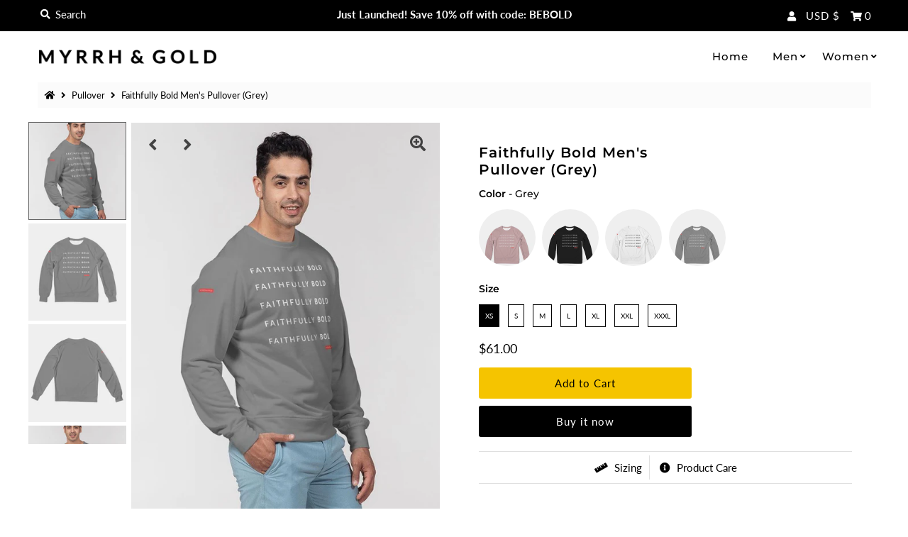

--- FILE ---
content_type: text/html; charset=utf-8
request_url: https://myrrhandgold.com/products/faithfully-bold-mens-crewneck-pullover-grey
body_size: 44161
content:
<!DOCTYPE html>
<!--[if lt IE 7 ]><html class="ie ie6" lang="en"> <![endif]-->
<!--[if IE 7 ]><html class="ie ie7" lang="en"> <![endif]-->
<!--[if IE 8 ]><html class="ie ie8" lang="en"> <![endif]-->
<!--[if (gte IE 9)|!(IE)]><!--><html lang="en" class="no-js"> <!--<![endif]-->
<head>
<!-- starapps_core_start -->
<!-- This code is automatically managed by StarApps Studio -->
<!-- Please contact support@starapps.studio for any help -->
<!-- File location: snippets/starapps-core.liquid -->



<!-- starapps_core_end -->

  <meta charset="utf-8" />


<!-- Meta
================================================== -->
  <title>
    Faithfully Bold Men&#39;s Pullover (Grey) &ndash; Myrrh &amp; Gold
  </title>
  
    <meta name="description" content="The Faithfully Bold design in a repeated pattern on a grey men&#39;s sweatshirt. Handmade modern Christian design using ethical materials and recycled packaging." />
  
  <link rel="canonical" href="https://myrrhandgold.com/products/faithfully-bold-mens-crewneck-pullover-grey" />
  

  <meta property="og:type" content="product">
  <meta property="og:title" content="Faithfully Bold Men&#39;s Pullover (Grey)">
  <meta property="og:url" content="https://myrrhandgold.com/products/faithfully-bold-mens-crewneck-pullover-grey">
  <meta property="og:description" content="Design
In homage to our mission, being Faithfully Bold, the message is displayed with a modern repeated effect. 
Being faithfully bold carries a double meaning for us: to be bold in faith and to do so faithfully, continuously. 

This item is handmade: it is printed, cut and sewn once the order begins fulfillment.
100% recycled packaging.  Ethically-sourced materials. 
Details

Soft, durable polyester
Crewneck
Long sleeve, knit cuff and waistband
Heavyweight french terry
Printed, cut and handmade
Standard 100 OEKO-TEX® certified ink and materials

Size &amp;amp; Fit

Regular fit, moderate stretch
Size up for a relaxed fit
Hits at hips
Model is 6&#39;2&quot; wearing a size Medium
Model&#39;s chest size is 39&quot;,
Model&#39;s sleeve length size is 34&quot;


[#other]

Polyester
Machine wash cold, tumble dry
Crew Neck
Printed, cut and handmade
Standard 100 OEKO-TEX® certified materials and ink

[/other]
[#size]

Regular fit, moderate stretch
Size up for a relaxed fit
Hits at hips
Model is 6&#39;2&quot; wearing a size Medium
Model&#39;s chest size is 39&quot;,
Model&#39;s sleeve length size is 34&quot;






Size


Chest (Inches)


Sleeve (Inches)


Neck (Inches)




XS


33.5-35.5


31.25-31.75


13-13.5




S


36.5-38.5


32-32.5


14-14.5




M


39.5-41.5


32.75-33.25


15-15.5




L


42.5-44.5


33.5-34


16-16.5




XL


45.5-48.5


34.25-35


17-17.5




XXL


49.5-52.5


35.25-36


18-18.5




XXXL


53.5-58


36.25-37


19-19.5




[/size]">
  
    <meta property="og:image" content="http://myrrhandgold.com/cdn/shop/products/faithfully-bold-mens-pullover-grey-pullover-myrrh-and-gold-281894_800x.jpg?v=1611706450">
    <meta property="og:image:secure_url" content="https://myrrhandgold.com/cdn/shopifycloud/storefront/assets/no-image-2048-a2addb12_grande.gif">
  
    <meta property="og:image" content="http://myrrhandgold.com/cdn/shop/products/faithfully-bold-mens-pullover-grey-pullover-myrrh-and-gold-953607_800x.jpg?v=1611710924">
    <meta property="og:image:secure_url" content="https://myrrhandgold.com/cdn/shopifycloud/storefront/assets/no-image-2048-a2addb12_grande.gif">
  
    <meta property="og:image" content="http://myrrhandgold.com/cdn/shop/products/faithfully-bold-mens-pullover-grey-pullover-myrrh-and-gold-582120_800x.jpg?v=1611706645">
    <meta property="og:image:secure_url" content="https://myrrhandgold.com/cdn/shopifycloud/storefront/assets/no-image-2048-a2addb12_grande.gif">
  
  <meta property="og:price:amount" content="61.00">
  <meta property="og:price:currency" content="USD">

<meta property="og:site_name" content="Myrrh &amp; Gold">



  <meta name="twitter:card" content="summary">


  <meta name="twitter:site" content="@">


  <meta name="twitter:title" content="Faithfully Bold Men&#39;s Pullover (Grey)">
  <meta name="twitter:description" content="Design
In homage to our mission, being Faithfully Bold, the message is displayed with a modern repeated effect. 
Being faithfully bold carries a double meaning for us: to be bold in faith and to do so"><meta name="twitter:card" content="//myrrhandgold.com/cdn/shop/products/faithfully-bold-mens-pullover-grey-pullover-myrrh-and-gold-953607_1024x.jpg?v=1611710924">
    <meta name="twitter:image" content="//myrrhandgold.com/cdn/shop/products/faithfully-bold-mens-pullover-grey-pullover-myrrh-and-gold-953607_1024x.jpg?v=1611710924"><meta name="twitter:card" content="//myrrhandgold.com/cdn/shop/products/faithfully-bold-mens-pullover-grey-pullover-myrrh-and-gold-953607_1024x.jpg?v=1611710924">
    <meta name="twitter:image" content="//myrrhandgold.com/cdn/shop/products/faithfully-bold-mens-pullover-grey-pullover-myrrh-and-gold-953607_1024x.jpg?v=1611710924"><meta name="twitter:card" content="//myrrhandgold.com/cdn/shop/products/faithfully-bold-mens-pullover-grey-pullover-myrrh-and-gold-953607_1024x.jpg?v=1611710924">
    <meta name="twitter:image" content="//myrrhandgold.com/cdn/shop/products/faithfully-bold-mens-pullover-grey-pullover-myrrh-and-gold-953607_1024x.jpg?v=1611710924"><meta name="twitter:card" content="//myrrhandgold.com/cdn/shop/products/faithfully-bold-mens-pullover-grey-pullover-myrrh-and-gold-953607_1024x.jpg?v=1611710924">
    <meta name="twitter:image" content="//myrrhandgold.com/cdn/shop/products/faithfully-bold-mens-pullover-grey-pullover-myrrh-and-gold-953607_1024x.jpg?v=1611710924"><meta name="twitter:card" content="//myrrhandgold.com/cdn/shop/products/faithfully-bold-mens-pullover-grey-pullover-myrrh-and-gold-953607_1024x.jpg?v=1611710924">
    <meta name="twitter:image" content="//myrrhandgold.com/cdn/shop/products/faithfully-bold-mens-pullover-grey-pullover-myrrh-and-gold-953607_1024x.jpg?v=1611710924"><meta name="twitter:card" content="//myrrhandgold.com/cdn/shop/products/faithfully-bold-mens-pullover-grey-pullover-myrrh-and-gold-953607_1024x.jpg?v=1611710924">
    <meta name="twitter:image" content="//myrrhandgold.com/cdn/shop/products/faithfully-bold-mens-pullover-grey-pullover-myrrh-and-gold-953607_1024x.jpg?v=1611710924"><meta name="twitter:card" content="//myrrhandgold.com/cdn/shop/products/faithfully-bold-mens-pullover-grey-pullover-myrrh-and-gold-953607_1024x.jpg?v=1611710924">
    <meta name="twitter:image" content="//myrrhandgold.com/cdn/shop/products/faithfully-bold-mens-pullover-grey-pullover-myrrh-and-gold-953607_1024x.jpg?v=1611710924"><meta name="twitter:image:width" content="480">
  <meta name="twitter:image:height" content="480">


  
 <script type="application/ld+json">
   {
     "@context": "https://schema.org",
     "@type": "Product",
     "id": "faithfully-bold-mens-crewneck-pullover-grey",
     "url": "//products/faithfully-bold-mens-crewneck-pullover-grey",
     "image": "//myrrhandgold.com/cdn/shop/products/faithfully-bold-mens-pullover-grey-pullover-myrrh-and-gold-281894_1024x.jpg?v=1611706450",
     "name": "Faithfully Bold Men&#39;s Pullover (Grey)",
     "brand": "Myrrh &amp; Gold",
     "description": "Design
In homage to our mission, being Faithfully Bold, the message is displayed with a modern repeated effect. 
Being faithfully bold carries a double meaning for us: to be bold in faith and to do so faithfully, continuously. 

This item is handmade: it is printed, cut and sewn once the order begins fulfillment.
100% recycled packaging.  Ethically-sourced materials. 
Details

Soft, durable polyester
Crewneck
Long sleeve, knit cuff and waistband
Heavyweight french terry
Printed, cut and handmade
Standard 100 OEKO-TEX® certified ink and materials

Size &amp;amp; Fit

Regular fit, moderate stretch
Size up for a relaxed fit
Hits at hips
Model is 6&#39;2&quot; wearing a size Medium
Model&#39;s chest size is 39&quot;,
Model&#39;s sleeve length size is 34&quot;


[#other]

Polyester
Machine wash cold, tumble dry
Crew Neck
Printed, cut and handmade
Standard 100 OEKO-TEX® certified materials and ink

[/other]
[#size]

Regular fit, moderate stretch
Size up for a relaxed fit
Hits at hips
Model is 6&#39;2&quot; wearing a size Medium
Model&#39;s chest size is 39&quot;,
Model&#39;s sleeve length size is 34&quot;






Size


Chest (Inches)


Sleeve (Inches)


Neck (Inches)




XS


33.5-35.5


31.25-31.75


13-13.5




S


36.5-38.5


32-32.5


14-14.5




M


39.5-41.5


32.75-33.25


15-15.5




L


42.5-44.5


33.5-34


16-16.5




XL


45.5-48.5


34.25-35


17-17.5




XXL


49.5-52.5


35.25-36


18-18.5




XXXL


53.5-58


36.25-37


19-19.5




[/size]","sku": "KCCM0200159Z20XS","offers": {
       "@type": "Offer",
       "price": "61.00",
       "priceCurrency": "USD",
       "availability": "http://schema.org/InStock",
       "priceValidUntil": "2030-01-01",
       "url": "/products/faithfully-bold-mens-crewneck-pullover-grey"
     }}
 </script>



<!-- CSS
================================================== -->
  <link href="//myrrhandgold.com/cdn/shop/t/11/assets/stylesheet.css?v=59208778442593730791759332107" rel="stylesheet" type="text/css" media="all" />

<!-- JS
================================================== -->
  <script src="//ajax.googleapis.com/ajax/libs/jquery/2.2.4/jquery.min.js" type="text/javascript"></script>
  <script src="//myrrhandgold.com/cdn/shop/t/11/assets/eventemitter3.min.js?v=27939738353326123541636041599" type="text/javascript"></script>
  <script src="//myrrhandgold.com/cdn/shop/t/11/assets/theme.js?v=90690437998766332191703500174" type="text/javascript"></script>
  <script src="//myrrhandgold.com/cdn/shopifycloud/storefront/assets/themes_support/option_selection-b017cd28.js" type="text/javascript"></script>

  <meta name="viewport" content="width=device-width, initial-scale=1, maximum-scale=1">

<!-- Favicons
================================================== -->
  
    <link rel="shortcut icon" href="//myrrhandgold.com/cdn/shop/files/Brandmark_Favicon---Black_32x32.png?v=1614318026" type="image/png" />
  
  

  
<script>window.performance && window.performance.mark && window.performance.mark('shopify.content_for_header.start');</script><meta name="google-site-verification" content="lxMw_8SfMiF34NKN3HHrvMAO6wad6wkjZstPqagGX7M">
<meta id="shopify-digital-wallet" name="shopify-digital-wallet" content="/9287434287/digital_wallets/dialog">
<meta name="shopify-checkout-api-token" content="0a638d58290e4b31cf7eaffd1523a901">
<meta id="in-context-paypal-metadata" data-shop-id="9287434287" data-venmo-supported="false" data-environment="production" data-locale="en_US" data-paypal-v4="true" data-currency="USD">
<link rel="alternate" type="application/json+oembed" href="https://myrrhandgold.com/products/faithfully-bold-mens-crewneck-pullover-grey.oembed">
<script async="async" src="/checkouts/internal/preloads.js?locale=en-US"></script>
<link rel="preconnect" href="https://shop.app" crossorigin="anonymous">
<script async="async" src="https://shop.app/checkouts/internal/preloads.js?locale=en-US&shop_id=9287434287" crossorigin="anonymous"></script>
<script id="apple-pay-shop-capabilities" type="application/json">{"shopId":9287434287,"countryCode":"US","currencyCode":"USD","merchantCapabilities":["supports3DS"],"merchantId":"gid:\/\/shopify\/Shop\/9287434287","merchantName":"Myrrh \u0026 Gold","requiredBillingContactFields":["postalAddress","email","phone"],"requiredShippingContactFields":["postalAddress","email","phone"],"shippingType":"shipping","supportedNetworks":["visa","masterCard","amex","discover","elo","jcb"],"total":{"type":"pending","label":"Myrrh \u0026 Gold","amount":"1.00"},"shopifyPaymentsEnabled":true,"supportsSubscriptions":true}</script>
<script id="shopify-features" type="application/json">{"accessToken":"0a638d58290e4b31cf7eaffd1523a901","betas":["rich-media-storefront-analytics"],"domain":"myrrhandgold.com","predictiveSearch":true,"shopId":9287434287,"locale":"en"}</script>
<script>var Shopify = Shopify || {};
Shopify.shop = "myrrh-and-gold.myshopify.com";
Shopify.locale = "en";
Shopify.currency = {"active":"USD","rate":"1.0"};
Shopify.country = "US";
Shopify.theme = {"name":"Mr Parker with Installments message","id":128635437300,"schema_name":"Mr Parker","schema_version":"7.3.3","theme_store_id":567,"role":"main"};
Shopify.theme.handle = "null";
Shopify.theme.style = {"id":null,"handle":null};
Shopify.cdnHost = "myrrhandgold.com/cdn";
Shopify.routes = Shopify.routes || {};
Shopify.routes.root = "/";</script>
<script type="module">!function(o){(o.Shopify=o.Shopify||{}).modules=!0}(window);</script>
<script>!function(o){function n(){var o=[];function n(){o.push(Array.prototype.slice.apply(arguments))}return n.q=o,n}var t=o.Shopify=o.Shopify||{};t.loadFeatures=n(),t.autoloadFeatures=n()}(window);</script>
<script>
  window.ShopifyPay = window.ShopifyPay || {};
  window.ShopifyPay.apiHost = "shop.app\/pay";
  window.ShopifyPay.redirectState = null;
</script>
<script id="shop-js-analytics" type="application/json">{"pageType":"product"}</script>
<script defer="defer" async type="module" src="//myrrhandgold.com/cdn/shopifycloud/shop-js/modules/v2/client.init-shop-cart-sync_BT-GjEfc.en.esm.js"></script>
<script defer="defer" async type="module" src="//myrrhandgold.com/cdn/shopifycloud/shop-js/modules/v2/chunk.common_D58fp_Oc.esm.js"></script>
<script defer="defer" async type="module" src="//myrrhandgold.com/cdn/shopifycloud/shop-js/modules/v2/chunk.modal_xMitdFEc.esm.js"></script>
<script type="module">
  await import("//myrrhandgold.com/cdn/shopifycloud/shop-js/modules/v2/client.init-shop-cart-sync_BT-GjEfc.en.esm.js");
await import("//myrrhandgold.com/cdn/shopifycloud/shop-js/modules/v2/chunk.common_D58fp_Oc.esm.js");
await import("//myrrhandgold.com/cdn/shopifycloud/shop-js/modules/v2/chunk.modal_xMitdFEc.esm.js");

  window.Shopify.SignInWithShop?.initShopCartSync?.({"fedCMEnabled":true,"windoidEnabled":true});

</script>
<script defer="defer" async type="module" src="//myrrhandgold.com/cdn/shopifycloud/shop-js/modules/v2/client.payment-terms_Ci9AEqFq.en.esm.js"></script>
<script defer="defer" async type="module" src="//myrrhandgold.com/cdn/shopifycloud/shop-js/modules/v2/chunk.common_D58fp_Oc.esm.js"></script>
<script defer="defer" async type="module" src="//myrrhandgold.com/cdn/shopifycloud/shop-js/modules/v2/chunk.modal_xMitdFEc.esm.js"></script>
<script type="module">
  await import("//myrrhandgold.com/cdn/shopifycloud/shop-js/modules/v2/client.payment-terms_Ci9AEqFq.en.esm.js");
await import("//myrrhandgold.com/cdn/shopifycloud/shop-js/modules/v2/chunk.common_D58fp_Oc.esm.js");
await import("//myrrhandgold.com/cdn/shopifycloud/shop-js/modules/v2/chunk.modal_xMitdFEc.esm.js");

  
</script>
<script>
  window.Shopify = window.Shopify || {};
  if (!window.Shopify.featureAssets) window.Shopify.featureAssets = {};
  window.Shopify.featureAssets['shop-js'] = {"shop-cart-sync":["modules/v2/client.shop-cart-sync_DZOKe7Ll.en.esm.js","modules/v2/chunk.common_D58fp_Oc.esm.js","modules/v2/chunk.modal_xMitdFEc.esm.js"],"init-fed-cm":["modules/v2/client.init-fed-cm_B6oLuCjv.en.esm.js","modules/v2/chunk.common_D58fp_Oc.esm.js","modules/v2/chunk.modal_xMitdFEc.esm.js"],"shop-cash-offers":["modules/v2/client.shop-cash-offers_D2sdYoxE.en.esm.js","modules/v2/chunk.common_D58fp_Oc.esm.js","modules/v2/chunk.modal_xMitdFEc.esm.js"],"shop-login-button":["modules/v2/client.shop-login-button_QeVjl5Y3.en.esm.js","modules/v2/chunk.common_D58fp_Oc.esm.js","modules/v2/chunk.modal_xMitdFEc.esm.js"],"pay-button":["modules/v2/client.pay-button_DXTOsIq6.en.esm.js","modules/v2/chunk.common_D58fp_Oc.esm.js","modules/v2/chunk.modal_xMitdFEc.esm.js"],"shop-button":["modules/v2/client.shop-button_DQZHx9pm.en.esm.js","modules/v2/chunk.common_D58fp_Oc.esm.js","modules/v2/chunk.modal_xMitdFEc.esm.js"],"avatar":["modules/v2/client.avatar_BTnouDA3.en.esm.js"],"init-windoid":["modules/v2/client.init-windoid_CR1B-cfM.en.esm.js","modules/v2/chunk.common_D58fp_Oc.esm.js","modules/v2/chunk.modal_xMitdFEc.esm.js"],"init-shop-for-new-customer-accounts":["modules/v2/client.init-shop-for-new-customer-accounts_C_vY_xzh.en.esm.js","modules/v2/client.shop-login-button_QeVjl5Y3.en.esm.js","modules/v2/chunk.common_D58fp_Oc.esm.js","modules/v2/chunk.modal_xMitdFEc.esm.js"],"init-shop-email-lookup-coordinator":["modules/v2/client.init-shop-email-lookup-coordinator_BI7n9ZSv.en.esm.js","modules/v2/chunk.common_D58fp_Oc.esm.js","modules/v2/chunk.modal_xMitdFEc.esm.js"],"init-shop-cart-sync":["modules/v2/client.init-shop-cart-sync_BT-GjEfc.en.esm.js","modules/v2/chunk.common_D58fp_Oc.esm.js","modules/v2/chunk.modal_xMitdFEc.esm.js"],"shop-toast-manager":["modules/v2/client.shop-toast-manager_DiYdP3xc.en.esm.js","modules/v2/chunk.common_D58fp_Oc.esm.js","modules/v2/chunk.modal_xMitdFEc.esm.js"],"init-customer-accounts":["modules/v2/client.init-customer-accounts_D9ZNqS-Q.en.esm.js","modules/v2/client.shop-login-button_QeVjl5Y3.en.esm.js","modules/v2/chunk.common_D58fp_Oc.esm.js","modules/v2/chunk.modal_xMitdFEc.esm.js"],"init-customer-accounts-sign-up":["modules/v2/client.init-customer-accounts-sign-up_iGw4briv.en.esm.js","modules/v2/client.shop-login-button_QeVjl5Y3.en.esm.js","modules/v2/chunk.common_D58fp_Oc.esm.js","modules/v2/chunk.modal_xMitdFEc.esm.js"],"shop-follow-button":["modules/v2/client.shop-follow-button_CqMgW2wH.en.esm.js","modules/v2/chunk.common_D58fp_Oc.esm.js","modules/v2/chunk.modal_xMitdFEc.esm.js"],"checkout-modal":["modules/v2/client.checkout-modal_xHeaAweL.en.esm.js","modules/v2/chunk.common_D58fp_Oc.esm.js","modules/v2/chunk.modal_xMitdFEc.esm.js"],"shop-login":["modules/v2/client.shop-login_D91U-Q7h.en.esm.js","modules/v2/chunk.common_D58fp_Oc.esm.js","modules/v2/chunk.modal_xMitdFEc.esm.js"],"lead-capture":["modules/v2/client.lead-capture_BJmE1dJe.en.esm.js","modules/v2/chunk.common_D58fp_Oc.esm.js","modules/v2/chunk.modal_xMitdFEc.esm.js"],"payment-terms":["modules/v2/client.payment-terms_Ci9AEqFq.en.esm.js","modules/v2/chunk.common_D58fp_Oc.esm.js","modules/v2/chunk.modal_xMitdFEc.esm.js"]};
</script>
<script>(function() {
  var isLoaded = false;
  function asyncLoad() {
    if (isLoaded) return;
    isLoaded = true;
    var urls = ["https:\/\/883d95281f02d796f8b6-7f0f44eb0f2ceeb9d4fffbe1419aae61.ssl.cf1.rackcdn.com\/teelaunch-scripts.js?shop=myrrh-and-gold.myshopify.com\u0026shop=myrrh-and-gold.myshopify.com","https:\/\/cookiebar.hulkapps.com\/hulk_cookie_bar.js?shop=myrrh-and-gold.myshopify.com","https:\/\/cdn.shoppinggives.com\/cc-utilities\/shopify.js?store-id=44c4fd78-6eea-43e3-a29c-aaac9ff58b91\u0026shop=myrrh-and-gold.myshopify.com","https:\/\/front.optimonk.com\/public\/129997\/shopify\/preload.js?shop=myrrh-and-gold.myshopify.com"];
    for (var i = 0; i < urls.length; i++) {
      var s = document.createElement('script');
      s.type = 'text/javascript';
      s.async = true;
      s.src = urls[i];
      var x = document.getElementsByTagName('script')[0];
      x.parentNode.insertBefore(s, x);
    }
  };
  if(window.attachEvent) {
    window.attachEvent('onload', asyncLoad);
  } else {
    window.addEventListener('load', asyncLoad, false);
  }
})();</script>
<script id="__st">var __st={"a":9287434287,"offset":-21600,"reqid":"39003888-bf57-431f-b971-3ca56f3b85e4-1769041874","pageurl":"myrrhandgold.com\/products\/faithfully-bold-mens-crewneck-pullover-grey","u":"1197318184d1","p":"product","rtyp":"product","rid":6157701808308};</script>
<script>window.ShopifyPaypalV4VisibilityTracking = true;</script>
<script id="captcha-bootstrap">!function(){'use strict';const t='contact',e='account',n='new_comment',o=[[t,t],['blogs',n],['comments',n],[t,'customer']],c=[[e,'customer_login'],[e,'guest_login'],[e,'recover_customer_password'],[e,'create_customer']],r=t=>t.map((([t,e])=>`form[action*='/${t}']:not([data-nocaptcha='true']) input[name='form_type'][value='${e}']`)).join(','),a=t=>()=>t?[...document.querySelectorAll(t)].map((t=>t.form)):[];function s(){const t=[...o],e=r(t);return a(e)}const i='password',u='form_key',d=['recaptcha-v3-token','g-recaptcha-response','h-captcha-response',i],f=()=>{try{return window.sessionStorage}catch{return}},m='__shopify_v',_=t=>t.elements[u];function p(t,e,n=!1){try{const o=window.sessionStorage,c=JSON.parse(o.getItem(e)),{data:r}=function(t){const{data:e,action:n}=t;return t[m]||n?{data:e,action:n}:{data:t,action:n}}(c);for(const[e,n]of Object.entries(r))t.elements[e]&&(t.elements[e].value=n);n&&o.removeItem(e)}catch(o){console.error('form repopulation failed',{error:o})}}const l='form_type',E='cptcha';function T(t){t.dataset[E]=!0}const w=window,h=w.document,L='Shopify',v='ce_forms',y='captcha';let A=!1;((t,e)=>{const n=(g='f06e6c50-85a8-45c8-87d0-21a2b65856fe',I='https://cdn.shopify.com/shopifycloud/storefront-forms-hcaptcha/ce_storefront_forms_captcha_hcaptcha.v1.5.2.iife.js',D={infoText:'Protected by hCaptcha',privacyText:'Privacy',termsText:'Terms'},(t,e,n)=>{const o=w[L][v],c=o.bindForm;if(c)return c(t,g,e,D).then(n);var r;o.q.push([[t,g,e,D],n]),r=I,A||(h.body.append(Object.assign(h.createElement('script'),{id:'captcha-provider',async:!0,src:r})),A=!0)});var g,I,D;w[L]=w[L]||{},w[L][v]=w[L][v]||{},w[L][v].q=[],w[L][y]=w[L][y]||{},w[L][y].protect=function(t,e){n(t,void 0,e),T(t)},Object.freeze(w[L][y]),function(t,e,n,w,h,L){const[v,y,A,g]=function(t,e,n){const i=e?o:[],u=t?c:[],d=[...i,...u],f=r(d),m=r(i),_=r(d.filter((([t,e])=>n.includes(e))));return[a(f),a(m),a(_),s()]}(w,h,L),I=t=>{const e=t.target;return e instanceof HTMLFormElement?e:e&&e.form},D=t=>v().includes(t);t.addEventListener('submit',(t=>{const e=I(t);if(!e)return;const n=D(e)&&!e.dataset.hcaptchaBound&&!e.dataset.recaptchaBound,o=_(e),c=g().includes(e)&&(!o||!o.value);(n||c)&&t.preventDefault(),c&&!n&&(function(t){try{if(!f())return;!function(t){const e=f();if(!e)return;const n=_(t);if(!n)return;const o=n.value;o&&e.removeItem(o)}(t);const e=Array.from(Array(32),(()=>Math.random().toString(36)[2])).join('');!function(t,e){_(t)||t.append(Object.assign(document.createElement('input'),{type:'hidden',name:u})),t.elements[u].value=e}(t,e),function(t,e){const n=f();if(!n)return;const o=[...t.querySelectorAll(`input[type='${i}']`)].map((({name:t})=>t)),c=[...d,...o],r={};for(const[a,s]of new FormData(t).entries())c.includes(a)||(r[a]=s);n.setItem(e,JSON.stringify({[m]:1,action:t.action,data:r}))}(t,e)}catch(e){console.error('failed to persist form',e)}}(e),e.submit())}));const S=(t,e)=>{t&&!t.dataset[E]&&(n(t,e.some((e=>e===t))),T(t))};for(const o of['focusin','change'])t.addEventListener(o,(t=>{const e=I(t);D(e)&&S(e,y())}));const B=e.get('form_key'),M=e.get(l),P=B&&M;t.addEventListener('DOMContentLoaded',(()=>{const t=y();if(P)for(const e of t)e.elements[l].value===M&&p(e,B);[...new Set([...A(),...v().filter((t=>'true'===t.dataset.shopifyCaptcha))])].forEach((e=>S(e,t)))}))}(h,new URLSearchParams(w.location.search),n,t,e,['guest_login'])})(!0,!0)}();</script>
<script integrity="sha256-4kQ18oKyAcykRKYeNunJcIwy7WH5gtpwJnB7kiuLZ1E=" data-source-attribution="shopify.loadfeatures" defer="defer" src="//myrrhandgold.com/cdn/shopifycloud/storefront/assets/storefront/load_feature-a0a9edcb.js" crossorigin="anonymous"></script>
<script crossorigin="anonymous" defer="defer" src="//myrrhandgold.com/cdn/shopifycloud/storefront/assets/shopify_pay/storefront-65b4c6d7.js?v=20250812"></script>
<script data-source-attribution="shopify.dynamic_checkout.dynamic.init">var Shopify=Shopify||{};Shopify.PaymentButton=Shopify.PaymentButton||{isStorefrontPortableWallets:!0,init:function(){window.Shopify.PaymentButton.init=function(){};var t=document.createElement("script");t.src="https://myrrhandgold.com/cdn/shopifycloud/portable-wallets/latest/portable-wallets.en.js",t.type="module",document.head.appendChild(t)}};
</script>
<script data-source-attribution="shopify.dynamic_checkout.buyer_consent">
  function portableWalletsHideBuyerConsent(e){var t=document.getElementById("shopify-buyer-consent"),n=document.getElementById("shopify-subscription-policy-button");t&&n&&(t.classList.add("hidden"),t.setAttribute("aria-hidden","true"),n.removeEventListener("click",e))}function portableWalletsShowBuyerConsent(e){var t=document.getElementById("shopify-buyer-consent"),n=document.getElementById("shopify-subscription-policy-button");t&&n&&(t.classList.remove("hidden"),t.removeAttribute("aria-hidden"),n.addEventListener("click",e))}window.Shopify?.PaymentButton&&(window.Shopify.PaymentButton.hideBuyerConsent=portableWalletsHideBuyerConsent,window.Shopify.PaymentButton.showBuyerConsent=portableWalletsShowBuyerConsent);
</script>
<script>
  function portableWalletsCleanup(e){e&&e.src&&console.error("Failed to load portable wallets script "+e.src);var t=document.querySelectorAll("shopify-accelerated-checkout .shopify-payment-button__skeleton, shopify-accelerated-checkout-cart .wallet-cart-button__skeleton"),e=document.getElementById("shopify-buyer-consent");for(let e=0;e<t.length;e++)t[e].remove();e&&e.remove()}function portableWalletsNotLoadedAsModule(e){e instanceof ErrorEvent&&"string"==typeof e.message&&e.message.includes("import.meta")&&"string"==typeof e.filename&&e.filename.includes("portable-wallets")&&(window.removeEventListener("error",portableWalletsNotLoadedAsModule),window.Shopify.PaymentButton.failedToLoad=e,"loading"===document.readyState?document.addEventListener("DOMContentLoaded",window.Shopify.PaymentButton.init):window.Shopify.PaymentButton.init())}window.addEventListener("error",portableWalletsNotLoadedAsModule);
</script>

<script type="module" src="https://myrrhandgold.com/cdn/shopifycloud/portable-wallets/latest/portable-wallets.en.js" onError="portableWalletsCleanup(this)" crossorigin="anonymous"></script>
<script nomodule>
  document.addEventListener("DOMContentLoaded", portableWalletsCleanup);
</script>

<link id="shopify-accelerated-checkout-styles" rel="stylesheet" media="screen" href="https://myrrhandgold.com/cdn/shopifycloud/portable-wallets/latest/accelerated-checkout-backwards-compat.css" crossorigin="anonymous">
<style id="shopify-accelerated-checkout-cart">
        #shopify-buyer-consent {
  margin-top: 1em;
  display: inline-block;
  width: 100%;
}

#shopify-buyer-consent.hidden {
  display: none;
}

#shopify-subscription-policy-button {
  background: none;
  border: none;
  padding: 0;
  text-decoration: underline;
  font-size: inherit;
  cursor: pointer;
}

#shopify-subscription-policy-button::before {
  box-shadow: none;
}

      </style>
<script id="sections-script" data-sections="product-recommendations" defer="defer" src="//myrrhandgold.com/cdn/shop/t/11/compiled_assets/scripts.js?v=1562"></script>
<script>window.performance && window.performance.mark && window.performance.mark('shopify.content_for_header.end');</script>

<script id="sg-js-global-vars">
                        sgGlobalVars = {"storeId":"44c4fd78-6eea-43e3-a29c-aaac9ff58b91","seenManagerPrompt":false,"storeIsActive":false,"targetInfo":{"cart":{"isAfterElem":false,"isBeforeElem":true,"customSelector":"form[action=\"\/cart\"]","isOn":false},"product":{"useCartButton":true,"isAfterElem":false,"isBeforeElem":true,"customSelector":"","isOn":true,"type":1},"roundUp":{"isAfterElem":false,"isBeforeElem":true,"customSelector":"","isOn":false,"useCheckoutButton":true}},"hideAdditionalScriptPrompt":false,"sgRoundUpId":null};
                        if(sgGlobalVars) {
                            sgGlobalVars.cart = {"note":null,"attributes":{},"original_total_price":0,"total_price":0,"total_discount":0,"total_weight":0.0,"item_count":0,"items":[],"requires_shipping":false,"currency":"USD","items_subtotal_price":0,"cart_level_discount_applications":[],"checkout_charge_amount":0};
                            sgGlobalVars.currentProduct = {"id":6157701808308,"title":"Faithfully Bold Men's Pullover (Grey)","handle":"faithfully-bold-mens-crewneck-pullover-grey","description":"\u003ch5 data-mce-fragment=\"1\"\u003e\u003cb data-mce-fragment=\"1\"\u003eDesign\u003c\/b\u003e\u003c\/h5\u003e\n\u003cp data-mce-fragment=\"1\"\u003e\u003cspan style=\"font-weight: 400;\" data-mce-fragment=\"1\" data-mce-style=\"font-weight: 400;\"\u003eIn homage to our mission, being Faithfully Bold, the message is displayed with a modern repeated effect. \u003c\/span\u003e\u003c\/p\u003e\n\u003cp data-mce-fragment=\"1\"\u003e\u003cspan style=\"font-weight: 400;\" data-mce-fragment=\"1\" data-mce-style=\"font-weight: 400;\"\u003eBeing faithfully bold carries a double meaning for us: to be bold in faith and to do so faithfully, continuously. \u003c\/span\u003e\u003c\/p\u003e\n\u003cbr data-mce-fragment=\"1\"\u003e\n\u003cp data-mce-fragment=\"1\"\u003e\u003cb data-mce-fragment=\"1\"\u003eThis item is handmade: it is printed, cut and sewn once the order begins fulfillment.\u003c\/b\u003e\u003c\/p\u003e\n\u003cp data-mce-fragment=\"1\"\u003e\u003cb data-mce-fragment=\"1\"\u003e100% recycled packaging.  Ethically-sourced materials.\u003c\/b\u003e\u003cspan style=\"font-weight: 400;\" data-mce-fragment=\"1\" data-mce-style=\"font-weight: 400;\"\u003e \u003c\/span\u003e\u003c\/p\u003e\n\u003ch5 data-mce-fragment=\"1\"\u003e\u003cb data-mce-fragment=\"1\"\u003eDetails\u003c\/b\u003e\u003c\/h5\u003e\n\u003cul data-mce-fragment=\"1\"\u003e\n\u003cli style=\"font-weight: 400;\" data-mce-fragment=\"1\" data-mce-style=\"font-weight: 400;\"\u003e\u003cspan style=\"font-weight: 400;\" data-mce-fragment=\"1\" data-mce-style=\"font-weight: 400;\"\u003eSoft, durable polyester\u003c\/span\u003e\u003c\/li\u003e\n\u003cli style=\"font-weight: 400;\" data-mce-fragment=\"1\" data-mce-style=\"font-weight: 400;\"\u003e\u003cspan style=\"font-weight: 400;\" data-mce-fragment=\"1\" data-mce-style=\"font-weight: 400;\"\u003eCrewneck\u003c\/span\u003e\u003c\/li\u003e\n\u003cli style=\"font-weight: 400;\" data-mce-fragment=\"1\" data-mce-style=\"font-weight: 400;\"\u003e\u003cspan style=\"font-weight: 400;\" data-mce-fragment=\"1\" data-mce-style=\"font-weight: 400;\"\u003eLong sleeve, knit cuff and waistband\u003c\/span\u003e\u003c\/li\u003e\n\u003cli style=\"font-weight: 400;\" data-mce-fragment=\"1\" data-mce-style=\"font-weight: 400;\"\u003e\u003cspan style=\"font-weight: 400;\" data-mce-fragment=\"1\" data-mce-style=\"font-weight: 400;\"\u003eHeavyweight french terry\u003c\/span\u003e\u003c\/li\u003e\n\u003cli style=\"font-weight: 400;\" data-mce-fragment=\"1\" data-mce-style=\"font-weight: 400;\"\u003e\u003cspan style=\"font-weight: 400;\" data-mce-fragment=\"1\" data-mce-style=\"font-weight: 400;\"\u003ePrinted, cut and handmade\u003c\/span\u003e\u003c\/li\u003e\n\u003cli style=\"font-weight: 400;\" data-mce-fragment=\"1\" data-mce-style=\"font-weight: 400;\"\u003e\u003cspan style=\"font-weight: 400;\" data-mce-fragment=\"1\" data-mce-style=\"font-weight: 400;\"\u003eStandard 100 OEKO-TEX® certified ink and materials\u003c\/span\u003e\u003c\/li\u003e\n\u003c\/ul\u003e\n\u003ch5 data-mce-fragment=\"1\"\u003e\u003cb data-mce-fragment=\"1\"\u003eSize \u0026amp; Fit\u003c\/b\u003e\u003c\/h5\u003e\n\u003cul data-mce-fragment=\"1\"\u003e\n\u003cli style=\"font-weight: 400;\" data-mce-fragment=\"1\" data-mce-style=\"font-weight: 400;\"\u003e\u003cspan style=\"font-weight: 400;\" data-mce-fragment=\"1\" data-mce-style=\"font-weight: 400;\"\u003eRegular fit, moderate stretch\u003c\/span\u003e\u003c\/li\u003e\n\u003cli style=\"font-weight: 400;\" data-mce-fragment=\"1\" data-mce-style=\"font-weight: 400;\"\u003e\u003cspan style=\"font-weight: 400;\" data-mce-fragment=\"1\" data-mce-style=\"font-weight: 400;\"\u003eSize up for a relaxed fit\u003c\/span\u003e\u003c\/li\u003e\n\u003cli style=\"font-weight: 400;\" data-mce-fragment=\"1\" data-mce-style=\"font-weight: 400;\"\u003e\u003cspan style=\"font-weight: 400;\" data-mce-fragment=\"1\" data-mce-style=\"font-weight: 400;\"\u003eHits at hips\u003c\/span\u003e\u003c\/li\u003e\n\u003cli style=\"font-weight: 400;\" data-mce-fragment=\"1\" data-mce-style=\"font-weight: 400;\"\u003e\u003cspan style=\"font-weight: 400;\" data-mce-fragment=\"1\" data-mce-style=\"font-weight: 400;\"\u003eModel is 6'2\" wearing a size Medium\u003c\/span\u003e\u003c\/li\u003e\n\u003cli style=\"font-weight: 400;\" data-mce-fragment=\"1\" data-mce-style=\"font-weight: 400;\"\u003e\u003cspan style=\"font-weight: 400;\" data-mce-fragment=\"1\" data-mce-style=\"font-weight: 400;\"\u003eModel's chest size is 39\",\u003c\/span\u003e\u003c\/li\u003e\n\u003cli style=\"font-weight: 400;\" data-mce-fragment=\"1\" data-mce-style=\"font-weight: 400;\"\u003e\u003cspan style=\"font-weight: 400;\" data-mce-fragment=\"1\" data-mce-style=\"font-weight: 400;\"\u003eModel's sleeve length size is 34\"\u003c\/span\u003e\u003c\/li\u003e\n\u003c\/ul\u003e\n\u003cbr data-mce-fragment=\"1\"\u003e\n\u003cp data-mce-fragment=\"1\"\u003e\u003cspan style=\"font-weight: 400;\" data-mce-fragment=\"1\" data-mce-style=\"font-weight: 400;\"\u003e[#other]\u003c\/span\u003e\u003c\/p\u003e\n\u003cul data-mce-fragment=\"1\"\u003e\n\u003cli style=\"font-weight: 400;\" data-mce-fragment=\"1\" data-mce-style=\"font-weight: 400;\"\u003e\u003cspan style=\"font-weight: 400;\" data-mce-fragment=\"1\" data-mce-style=\"font-weight: 400;\"\u003ePolyester\u003c\/span\u003e\u003c\/li\u003e\n\u003cli style=\"font-weight: 400;\" data-mce-fragment=\"1\" data-mce-style=\"font-weight: 400;\"\u003e\u003cspan style=\"font-weight: 400;\" data-mce-fragment=\"1\" data-mce-style=\"font-weight: 400;\"\u003eMachine wash cold, tumble dry\u003c\/span\u003e\u003c\/li\u003e\n\u003cli style=\"font-weight: 400;\" data-mce-fragment=\"1\" data-mce-style=\"font-weight: 400;\"\u003e\u003cspan style=\"font-weight: 400;\" data-mce-fragment=\"1\" data-mce-style=\"font-weight: 400;\"\u003eCrew Neck\u003c\/span\u003e\u003c\/li\u003e\n\u003cli style=\"font-weight: 400;\" data-mce-fragment=\"1\" data-mce-style=\"font-weight: 400;\"\u003e\u003cspan style=\"font-weight: 400;\" data-mce-fragment=\"1\" data-mce-style=\"font-weight: 400;\"\u003ePrinted, cut and handmade\u003c\/span\u003e\u003c\/li\u003e\n\u003cli style=\"font-weight: 400;\" data-mce-fragment=\"1\" data-mce-style=\"font-weight: 400;\"\u003e\u003cspan style=\"font-weight: 400;\" data-mce-fragment=\"1\" data-mce-style=\"font-weight: 400;\"\u003eStandard 100 OEKO-TEX® certified materials and ink\u003c\/span\u003e\u003c\/li\u003e\n\u003c\/ul\u003e\n\u003cp data-mce-fragment=\"1\"\u003e\u003cspan style=\"font-weight: 400;\" data-mce-fragment=\"1\" data-mce-style=\"font-weight: 400;\"\u003e[\/other]\u003c\/span\u003e\u003c\/p\u003e\n\u003cp data-mce-fragment=\"1\"\u003e\u003cspan style=\"font-weight: 400;\" data-mce-fragment=\"1\" data-mce-style=\"font-weight: 400;\"\u003e[#size]\u003c\/span\u003e\u003c\/p\u003e\n\u003cul data-mce-fragment=\"1\"\u003e\n\u003cli style=\"font-weight: 400;\" data-mce-fragment=\"1\" data-mce-style=\"font-weight: 400;\"\u003e\u003cspan style=\"font-weight: 400;\" data-mce-fragment=\"1\" data-mce-style=\"font-weight: 400;\"\u003eRegular fit, moderate stretch\u003c\/span\u003e\u003c\/li\u003e\n\u003cli style=\"font-weight: 400;\" data-mce-fragment=\"1\" data-mce-style=\"font-weight: 400;\"\u003e\u003cspan style=\"font-weight: 400;\" data-mce-fragment=\"1\" data-mce-style=\"font-weight: 400;\"\u003eSize up for a relaxed fit\u003c\/span\u003e\u003c\/li\u003e\n\u003cli style=\"font-weight: 400;\" data-mce-fragment=\"1\" data-mce-style=\"font-weight: 400;\"\u003e\u003cspan style=\"font-weight: 400;\" data-mce-fragment=\"1\" data-mce-style=\"font-weight: 400;\"\u003eHits at hips\u003c\/span\u003e\u003c\/li\u003e\n\u003cli style=\"font-weight: 400;\" data-mce-fragment=\"1\" data-mce-style=\"font-weight: 400;\"\u003e\u003cspan style=\"font-weight: 400;\" data-mce-fragment=\"1\" data-mce-style=\"font-weight: 400;\"\u003eModel is 6'2\" wearing a size Medium\u003c\/span\u003e\u003c\/li\u003e\n\u003cli style=\"font-weight: 400;\" data-mce-fragment=\"1\" data-mce-style=\"font-weight: 400;\"\u003e\u003cspan style=\"font-weight: 400;\" data-mce-fragment=\"1\" data-mce-style=\"font-weight: 400;\"\u003eModel's chest size is 39\",\u003c\/span\u003e\u003c\/li\u003e\n\u003cli style=\"font-weight: 400;\" data-mce-fragment=\"1\" data-mce-style=\"font-weight: 400;\"\u003e\u003cspan style=\"font-weight: 400;\" data-mce-fragment=\"1\" data-mce-style=\"font-weight: 400;\"\u003eModel's sleeve length size is 34\"\u003c\/span\u003e\u003c\/li\u003e\n\u003c\/ul\u003e\n\u003cbr data-mce-fragment=\"1\"\u003e\n\u003ctable data-mce-fragment=\"1\"\u003e\n\u003ctbody data-mce-fragment=\"1\"\u003e\n\u003ctr data-mce-fragment=\"1\"\u003e\n\u003ctd data-mce-fragment=\"1\"\u003e\n\u003cp data-mce-fragment=\"1\"\u003e\u003cspan style=\"font-weight: 400;\" data-mce-fragment=\"1\" data-mce-style=\"font-weight: 400;\"\u003eSize\u003c\/span\u003e\u003c\/p\u003e\n\u003c\/td\u003e\n\u003ctd data-mce-fragment=\"1\"\u003e\n\u003cp data-mce-fragment=\"1\"\u003e\u003cspan style=\"font-weight: 400;\" data-mce-fragment=\"1\" data-mce-style=\"font-weight: 400;\"\u003eChest (Inches)\u003c\/span\u003e\u003c\/p\u003e\n\u003c\/td\u003e\n\u003ctd data-mce-fragment=\"1\"\u003e\n\u003cp data-mce-fragment=\"1\"\u003e\u003cspan style=\"font-weight: 400;\" data-mce-fragment=\"1\" data-mce-style=\"font-weight: 400;\"\u003eSleeve (Inches)\u003c\/span\u003e\u003c\/p\u003e\n\u003c\/td\u003e\n\u003ctd data-mce-fragment=\"1\"\u003e\n\u003cp data-mce-fragment=\"1\"\u003e\u003cspan style=\"font-weight: 400;\" data-mce-fragment=\"1\" data-mce-style=\"font-weight: 400;\"\u003eNeck (Inches)\u003c\/span\u003e\u003c\/p\u003e\n\u003c\/td\u003e\n\u003c\/tr\u003e\n\u003ctr data-mce-fragment=\"1\"\u003e\n\u003ctd data-mce-fragment=\"1\"\u003e\n\u003cp data-mce-fragment=\"1\"\u003e\u003cspan style=\"font-weight: 400;\" data-mce-fragment=\"1\" data-mce-style=\"font-weight: 400;\"\u003eXS\u003c\/span\u003e\u003c\/p\u003e\n\u003c\/td\u003e\n\u003ctd data-mce-fragment=\"1\"\u003e\n\u003cp data-mce-fragment=\"1\"\u003e\u003cspan style=\"font-weight: 400;\" data-mce-fragment=\"1\" data-mce-style=\"font-weight: 400;\"\u003e33.5-35.5\u003c\/span\u003e\u003c\/p\u003e\n\u003c\/td\u003e\n\u003ctd data-mce-fragment=\"1\"\u003e\n\u003cp data-mce-fragment=\"1\"\u003e\u003cspan style=\"font-weight: 400;\" data-mce-fragment=\"1\" data-mce-style=\"font-weight: 400;\"\u003e31.25-31.75\u003c\/span\u003e\u003c\/p\u003e\n\u003c\/td\u003e\n\u003ctd data-mce-fragment=\"1\"\u003e\n\u003cp data-mce-fragment=\"1\"\u003e\u003cspan style=\"font-weight: 400;\" data-mce-fragment=\"1\" data-mce-style=\"font-weight: 400;\"\u003e13-13.5\u003c\/span\u003e\u003c\/p\u003e\n\u003c\/td\u003e\n\u003c\/tr\u003e\n\u003ctr data-mce-fragment=\"1\"\u003e\n\u003ctd data-mce-fragment=\"1\"\u003e\n\u003cp data-mce-fragment=\"1\"\u003e\u003cspan style=\"font-weight: 400;\" data-mce-fragment=\"1\" data-mce-style=\"font-weight: 400;\"\u003eS\u003c\/span\u003e\u003c\/p\u003e\n\u003c\/td\u003e\n\u003ctd data-mce-fragment=\"1\"\u003e\n\u003cp data-mce-fragment=\"1\"\u003e\u003cspan style=\"font-weight: 400;\" data-mce-fragment=\"1\" data-mce-style=\"font-weight: 400;\"\u003e36.5-38.5\u003c\/span\u003e\u003c\/p\u003e\n\u003c\/td\u003e\n\u003ctd data-mce-fragment=\"1\"\u003e\n\u003cp data-mce-fragment=\"1\"\u003e\u003cspan style=\"font-weight: 400;\" data-mce-fragment=\"1\" data-mce-style=\"font-weight: 400;\"\u003e32-32.5\u003c\/span\u003e\u003c\/p\u003e\n\u003c\/td\u003e\n\u003ctd data-mce-fragment=\"1\"\u003e\n\u003cp data-mce-fragment=\"1\"\u003e\u003cspan style=\"font-weight: 400;\" data-mce-fragment=\"1\" data-mce-style=\"font-weight: 400;\"\u003e14-14.5\u003c\/span\u003e\u003c\/p\u003e\n\u003c\/td\u003e\n\u003c\/tr\u003e\n\u003ctr data-mce-fragment=\"1\"\u003e\n\u003ctd data-mce-fragment=\"1\"\u003e\n\u003cp data-mce-fragment=\"1\"\u003e\u003cspan style=\"font-weight: 400;\" data-mce-fragment=\"1\" data-mce-style=\"font-weight: 400;\"\u003eM\u003c\/span\u003e\u003c\/p\u003e\n\u003c\/td\u003e\n\u003ctd data-mce-fragment=\"1\"\u003e\n\u003cp data-mce-fragment=\"1\"\u003e\u003cspan style=\"font-weight: 400;\" data-mce-fragment=\"1\" data-mce-style=\"font-weight: 400;\"\u003e39.5-41.5\u003c\/span\u003e\u003c\/p\u003e\n\u003c\/td\u003e\n\u003ctd data-mce-fragment=\"1\"\u003e\n\u003cp data-mce-fragment=\"1\"\u003e\u003cspan style=\"font-weight: 400;\" data-mce-fragment=\"1\" data-mce-style=\"font-weight: 400;\"\u003e32.75-33.25\u003c\/span\u003e\u003c\/p\u003e\n\u003c\/td\u003e\n\u003ctd data-mce-fragment=\"1\"\u003e\n\u003cp data-mce-fragment=\"1\"\u003e\u003cspan style=\"font-weight: 400;\" data-mce-fragment=\"1\" data-mce-style=\"font-weight: 400;\"\u003e15-15.5\u003c\/span\u003e\u003c\/p\u003e\n\u003c\/td\u003e\n\u003c\/tr\u003e\n\u003ctr data-mce-fragment=\"1\"\u003e\n\u003ctd data-mce-fragment=\"1\"\u003e\n\u003cp data-mce-fragment=\"1\"\u003e\u003cspan style=\"font-weight: 400;\" data-mce-fragment=\"1\" data-mce-style=\"font-weight: 400;\"\u003eL\u003c\/span\u003e\u003c\/p\u003e\n\u003c\/td\u003e\n\u003ctd data-mce-fragment=\"1\"\u003e\n\u003cp data-mce-fragment=\"1\"\u003e\u003cspan style=\"font-weight: 400;\" data-mce-fragment=\"1\" data-mce-style=\"font-weight: 400;\"\u003e42.5-44.5\u003c\/span\u003e\u003c\/p\u003e\n\u003c\/td\u003e\n\u003ctd data-mce-fragment=\"1\"\u003e\n\u003cp data-mce-fragment=\"1\"\u003e\u003cspan style=\"font-weight: 400;\" data-mce-fragment=\"1\" data-mce-style=\"font-weight: 400;\"\u003e33.5-34\u003c\/span\u003e\u003c\/p\u003e\n\u003c\/td\u003e\n\u003ctd data-mce-fragment=\"1\"\u003e\n\u003cp data-mce-fragment=\"1\"\u003e\u003cspan style=\"font-weight: 400;\" data-mce-fragment=\"1\" data-mce-style=\"font-weight: 400;\"\u003e16-16.5\u003c\/span\u003e\u003c\/p\u003e\n\u003c\/td\u003e\n\u003c\/tr\u003e\n\u003ctr data-mce-fragment=\"1\"\u003e\n\u003ctd data-mce-fragment=\"1\"\u003e\n\u003cp data-mce-fragment=\"1\"\u003e\u003cspan style=\"font-weight: 400;\" data-mce-fragment=\"1\" data-mce-style=\"font-weight: 400;\"\u003eXL\u003c\/span\u003e\u003c\/p\u003e\n\u003c\/td\u003e\n\u003ctd data-mce-fragment=\"1\"\u003e\n\u003cp data-mce-fragment=\"1\"\u003e\u003cspan style=\"font-weight: 400;\" data-mce-fragment=\"1\" data-mce-style=\"font-weight: 400;\"\u003e45.5-48.5\u003c\/span\u003e\u003c\/p\u003e\n\u003c\/td\u003e\n\u003ctd data-mce-fragment=\"1\"\u003e\n\u003cp data-mce-fragment=\"1\"\u003e\u003cspan style=\"font-weight: 400;\" data-mce-fragment=\"1\" data-mce-style=\"font-weight: 400;\"\u003e34.25-35\u003c\/span\u003e\u003c\/p\u003e\n\u003c\/td\u003e\n\u003ctd data-mce-fragment=\"1\"\u003e\n\u003cp data-mce-fragment=\"1\"\u003e\u003cspan style=\"font-weight: 400;\" data-mce-fragment=\"1\" data-mce-style=\"font-weight: 400;\"\u003e17-17.5\u003c\/span\u003e\u003c\/p\u003e\n\u003c\/td\u003e\n\u003c\/tr\u003e\n\u003ctr data-mce-fragment=\"1\"\u003e\n\u003ctd data-mce-fragment=\"1\"\u003e\n\u003cp data-mce-fragment=\"1\"\u003e\u003cspan style=\"font-weight: 400;\" data-mce-fragment=\"1\" data-mce-style=\"font-weight: 400;\"\u003eXXL\u003c\/span\u003e\u003c\/p\u003e\n\u003c\/td\u003e\n\u003ctd data-mce-fragment=\"1\"\u003e\n\u003cp data-mce-fragment=\"1\"\u003e\u003cspan style=\"font-weight: 400;\" data-mce-fragment=\"1\" data-mce-style=\"font-weight: 400;\"\u003e49.5-52.5\u003c\/span\u003e\u003c\/p\u003e\n\u003c\/td\u003e\n\u003ctd data-mce-fragment=\"1\"\u003e\n\u003cp data-mce-fragment=\"1\"\u003e\u003cspan style=\"font-weight: 400;\" data-mce-fragment=\"1\" data-mce-style=\"font-weight: 400;\"\u003e35.25-36\u003c\/span\u003e\u003c\/p\u003e\n\u003c\/td\u003e\n\u003ctd data-mce-fragment=\"1\"\u003e\n\u003cp data-mce-fragment=\"1\"\u003e\u003cspan style=\"font-weight: 400;\" data-mce-fragment=\"1\" data-mce-style=\"font-weight: 400;\"\u003e18-18.5\u003c\/span\u003e\u003c\/p\u003e\n\u003c\/td\u003e\n\u003c\/tr\u003e\n\u003ctr data-mce-fragment=\"1\"\u003e\n\u003ctd data-mce-fragment=\"1\"\u003e\n\u003cp data-mce-fragment=\"1\"\u003e\u003cspan style=\"font-weight: 400;\" data-mce-fragment=\"1\" data-mce-style=\"font-weight: 400;\"\u003eXXXL\u003c\/span\u003e\u003c\/p\u003e\n\u003c\/td\u003e\n\u003ctd data-mce-fragment=\"1\"\u003e\n\u003cp data-mce-fragment=\"1\"\u003e\u003cspan style=\"font-weight: 400;\" data-mce-fragment=\"1\" data-mce-style=\"font-weight: 400;\"\u003e53.5-58\u003c\/span\u003e\u003c\/p\u003e\n\u003c\/td\u003e\n\u003ctd data-mce-fragment=\"1\"\u003e\n\u003cp data-mce-fragment=\"1\"\u003e\u003cspan style=\"font-weight: 400;\" data-mce-fragment=\"1\" data-mce-style=\"font-weight: 400;\"\u003e36.25-37\u003c\/span\u003e\u003c\/p\u003e\n\u003c\/td\u003e\n\u003ctd data-mce-fragment=\"1\"\u003e\n\u003cp data-mce-fragment=\"1\"\u003e\u003cspan style=\"font-weight: 400;\" data-mce-fragment=\"1\" data-mce-style=\"font-weight: 400;\"\u003e19-19.5\u003c\/span\u003e\u003c\/p\u003e\n\u003c\/td\u003e\n\u003c\/tr\u003e\n\u003c\/tbody\u003e\n\u003c\/table\u003e\n\u003cp data-mce-fragment=\"1\"\u003e\u003cspan style=\"font-weight: 400;\" data-mce-fragment=\"1\" data-mce-style=\"font-weight: 400;\"\u003e[\/size]\u003c\/span\u003e\u003c\/p\u003e","published_at":"2021-01-05T19:40:08-06:00","created_at":"2021-01-05T14:47:58-06:00","vendor":"Myrrh \u0026 Gold","type":"Pullover","tags":["Faithfully Bold","Grey","Men","Pullover","Sweatshirt","Tops"],"price":6100,"price_min":6100,"price_max":6100,"available":true,"price_varies":false,"compare_at_price":null,"compare_at_price_min":0,"compare_at_price_max":0,"compare_at_price_varies":false,"variants":[{"id":37854642372788,"title":"XS","option1":"XS","option2":null,"option3":null,"sku":"KCCM0200159Z20XS","requires_shipping":true,"taxable":true,"featured_image":null,"available":true,"name":"Faithfully Bold Men's Pullover (Grey) - XS","public_title":"XS","options":["XS"],"price":6100,"weight":100,"compare_at_price":null,"inventory_management":null,"barcode":"","requires_selling_plan":false,"selling_plan_allocations":[]},{"id":37854642405556,"title":"S","option1":"S","option2":null,"option3":null,"sku":"KCCM0200159Z200S","requires_shipping":true,"taxable":true,"featured_image":null,"available":true,"name":"Faithfully Bold Men's Pullover (Grey) - S","public_title":"S","options":["S"],"price":6100,"weight":100,"compare_at_price":null,"inventory_management":null,"barcode":"","requires_selling_plan":false,"selling_plan_allocations":[]},{"id":37854642438324,"title":"M","option1":"M","option2":null,"option3":null,"sku":"KCCM0200159Z200M","requires_shipping":true,"taxable":true,"featured_image":null,"available":true,"name":"Faithfully Bold Men's Pullover (Grey) - M","public_title":"M","options":["M"],"price":6100,"weight":100,"compare_at_price":null,"inventory_management":null,"barcode":"","requires_selling_plan":false,"selling_plan_allocations":[]},{"id":37854642471092,"title":"L","option1":"L","option2":null,"option3":null,"sku":"KCCM0200159Z200L","requires_shipping":true,"taxable":true,"featured_image":null,"available":true,"name":"Faithfully Bold Men's Pullover (Grey) - L","public_title":"L","options":["L"],"price":6100,"weight":100,"compare_at_price":null,"inventory_management":null,"barcode":"","requires_selling_plan":false,"selling_plan_allocations":[]},{"id":37854642503860,"title":"XL","option1":"XL","option2":null,"option3":null,"sku":"KCCM0200159Z20XL","requires_shipping":true,"taxable":true,"featured_image":null,"available":true,"name":"Faithfully Bold Men's Pullover (Grey) - XL","public_title":"XL","options":["XL"],"price":6100,"weight":100,"compare_at_price":null,"inventory_management":null,"barcode":"","requires_selling_plan":false,"selling_plan_allocations":[]},{"id":37854642536628,"title":"XXL","option1":"XXL","option2":null,"option3":null,"sku":"KCCM0200159Z22XL","requires_shipping":true,"taxable":true,"featured_image":null,"available":true,"name":"Faithfully Bold Men's Pullover (Grey) - XXL","public_title":"XXL","options":["XXL"],"price":6100,"weight":100,"compare_at_price":null,"inventory_management":null,"barcode":"","requires_selling_plan":false,"selling_plan_allocations":[]},{"id":37854642569396,"title":"XXXL","option1":"XXXL","option2":null,"option3":null,"sku":"KCCM0200159Z23XL","requires_shipping":true,"taxable":true,"featured_image":null,"available":true,"name":"Faithfully Bold Men's Pullover (Grey) - XXXL","public_title":"XXXL","options":["XXXL"],"price":6100,"weight":100,"compare_at_price":null,"inventory_management":null,"barcode":"","requires_selling_plan":false,"selling_plan_allocations":[]}],"images":["\/\/myrrhandgold.com\/cdn\/shop\/products\/faithfully-bold-mens-pullover-grey-pullover-myrrh-and-gold-281894.jpg?v=1611706450","\/\/myrrhandgold.com\/cdn\/shop\/products\/faithfully-bold-mens-pullover-grey-pullover-myrrh-and-gold-953607.jpg?v=1611710924","\/\/myrrhandgold.com\/cdn\/shop\/products\/faithfully-bold-mens-pullover-grey-pullover-myrrh-and-gold-582120.jpg?v=1611706645","\/\/myrrhandgold.com\/cdn\/shop\/products\/faithfully-bold-mens-pullover-grey-pullover-myrrh-and-gold-154757.jpg?v=1611710089","\/\/myrrhandgold.com\/cdn\/shop\/products\/faithfully-bold-mens-pullover-grey-pullover-myrrh-and-gold-205773.jpg?v=1611709350","\/\/myrrhandgold.com\/cdn\/shop\/products\/faithfully-bold-mens-pullover-grey-pullover-myrrh-and-gold-500458.jpg?v=1611708758","\/\/myrrhandgold.com\/cdn\/shop\/products\/faithfully-bold-mens-pullover-grey-pullover-myrrh-and-gold-109115.jpg?v=1611711435"],"featured_image":"\/\/myrrhandgold.com\/cdn\/shop\/products\/faithfully-bold-mens-pullover-grey-pullover-myrrh-and-gold-281894.jpg?v=1611706450","options":["Size"],"media":[{"alt":"Faithfully Bold Men's Pullover (Grey) Pullover Myrrh and Gold ","id":16033687044276,"position":1,"preview_image":{"aspect_ratio":0.8,"height":1000,"width":800,"src":"\/\/myrrhandgold.com\/cdn\/shop\/products\/faithfully-bold-mens-pullover-grey-pullover-myrrh-and-gold-281894.jpg?v=1611706450"},"aspect_ratio":0.8,"height":1000,"media_type":"image","src":"\/\/myrrhandgold.com\/cdn\/shop\/products\/faithfully-bold-mens-pullover-grey-pullover-myrrh-and-gold-281894.jpg?v=1611706450","width":800},{"alt":"Faithfully Bold Men's Pullover (Grey) Pullover Myrrh and Gold ","id":16034285551796,"position":2,"preview_image":{"aspect_ratio":0.8,"height":1000,"width":800,"src":"\/\/myrrhandgold.com\/cdn\/shop\/products\/faithfully-bold-mens-pullover-grey-pullover-myrrh-and-gold-953607.jpg?v=1611710924"},"aspect_ratio":0.8,"height":1000,"media_type":"image","src":"\/\/myrrhandgold.com\/cdn\/shop\/products\/faithfully-bold-mens-pullover-grey-pullover-myrrh-and-gold-953607.jpg?v=1611710924","width":800},{"alt":"Faithfully Bold Men's Pullover (Grey) Pullover Myrrh and Gold ","id":16033703329972,"position":3,"preview_image":{"aspect_ratio":0.8,"height":1000,"width":800,"src":"\/\/myrrhandgold.com\/cdn\/shop\/products\/faithfully-bold-mens-pullover-grey-pullover-myrrh-and-gold-582120.jpg?v=1611706645"},"aspect_ratio":0.8,"height":1000,"media_type":"image","src":"\/\/myrrhandgold.com\/cdn\/shop\/products\/faithfully-bold-mens-pullover-grey-pullover-myrrh-and-gold-582120.jpg?v=1611706645","width":800},{"alt":"Faithfully Bold Men's Pullover (Grey) Pullover Myrrh and Gold ","id":16034203173044,"position":4,"preview_image":{"aspect_ratio":0.8,"height":1000,"width":800,"src":"\/\/myrrhandgold.com\/cdn\/shop\/products\/faithfully-bold-mens-pullover-grey-pullover-myrrh-and-gold-154757.jpg?v=1611710089"},"aspect_ratio":0.8,"height":1000,"media_type":"image","src":"\/\/myrrhandgold.com\/cdn\/shop\/products\/faithfully-bold-mens-pullover-grey-pullover-myrrh-and-gold-154757.jpg?v=1611710089","width":800},{"alt":"Faithfully Bold Men's Pullover (Grey) Pullover Myrrh and Gold ","id":16034114535604,"position":5,"preview_image":{"aspect_ratio":0.8,"height":1000,"width":800,"src":"\/\/myrrhandgold.com\/cdn\/shop\/products\/faithfully-bold-mens-pullover-grey-pullover-myrrh-and-gold-205773.jpg?v=1611709350"},"aspect_ratio":0.8,"height":1000,"media_type":"image","src":"\/\/myrrhandgold.com\/cdn\/shop\/products\/faithfully-bold-mens-pullover-grey-pullover-myrrh-and-gold-205773.jpg?v=1611709350","width":800},{"alt":"Faithfully Bold Men's Pullover (Grey) Pullover Myrrh and Gold ","id":16033976516788,"position":6,"preview_image":{"aspect_ratio":0.8,"height":1000,"width":800,"src":"\/\/myrrhandgold.com\/cdn\/shop\/products\/faithfully-bold-mens-pullover-grey-pullover-myrrh-and-gold-500458.jpg?v=1611708758"},"aspect_ratio":0.8,"height":1000,"media_type":"image","src":"\/\/myrrhandgold.com\/cdn\/shop\/products\/faithfully-bold-mens-pullover-grey-pullover-myrrh-and-gold-500458.jpg?v=1611708758","width":800},{"alt":"Faithfully Bold Men's Pullover (Grey) Pullover Myrrh and Gold ","id":16034343289012,"position":7,"preview_image":{"aspect_ratio":0.8,"height":1000,"width":800,"src":"\/\/myrrhandgold.com\/cdn\/shop\/products\/faithfully-bold-mens-pullover-grey-pullover-myrrh-and-gold-109115.jpg?v=1611711435"},"aspect_ratio":0.8,"height":1000,"media_type":"image","src":"\/\/myrrhandgold.com\/cdn\/shop\/products\/faithfully-bold-mens-pullover-grey-pullover-myrrh-and-gold-109115.jpg?v=1611711435","width":800}],"requires_selling_plan":false,"selling_plan_groups":[],"content":"\u003ch5 data-mce-fragment=\"1\"\u003e\u003cb data-mce-fragment=\"1\"\u003eDesign\u003c\/b\u003e\u003c\/h5\u003e\n\u003cp data-mce-fragment=\"1\"\u003e\u003cspan style=\"font-weight: 400;\" data-mce-fragment=\"1\" data-mce-style=\"font-weight: 400;\"\u003eIn homage to our mission, being Faithfully Bold, the message is displayed with a modern repeated effect. \u003c\/span\u003e\u003c\/p\u003e\n\u003cp data-mce-fragment=\"1\"\u003e\u003cspan style=\"font-weight: 400;\" data-mce-fragment=\"1\" data-mce-style=\"font-weight: 400;\"\u003eBeing faithfully bold carries a double meaning for us: to be bold in faith and to do so faithfully, continuously. \u003c\/span\u003e\u003c\/p\u003e\n\u003cbr data-mce-fragment=\"1\"\u003e\n\u003cp data-mce-fragment=\"1\"\u003e\u003cb data-mce-fragment=\"1\"\u003eThis item is handmade: it is printed, cut and sewn once the order begins fulfillment.\u003c\/b\u003e\u003c\/p\u003e\n\u003cp data-mce-fragment=\"1\"\u003e\u003cb data-mce-fragment=\"1\"\u003e100% recycled packaging.  Ethically-sourced materials.\u003c\/b\u003e\u003cspan style=\"font-weight: 400;\" data-mce-fragment=\"1\" data-mce-style=\"font-weight: 400;\"\u003e \u003c\/span\u003e\u003c\/p\u003e\n\u003ch5 data-mce-fragment=\"1\"\u003e\u003cb data-mce-fragment=\"1\"\u003eDetails\u003c\/b\u003e\u003c\/h5\u003e\n\u003cul data-mce-fragment=\"1\"\u003e\n\u003cli style=\"font-weight: 400;\" data-mce-fragment=\"1\" data-mce-style=\"font-weight: 400;\"\u003e\u003cspan style=\"font-weight: 400;\" data-mce-fragment=\"1\" data-mce-style=\"font-weight: 400;\"\u003eSoft, durable polyester\u003c\/span\u003e\u003c\/li\u003e\n\u003cli style=\"font-weight: 400;\" data-mce-fragment=\"1\" data-mce-style=\"font-weight: 400;\"\u003e\u003cspan style=\"font-weight: 400;\" data-mce-fragment=\"1\" data-mce-style=\"font-weight: 400;\"\u003eCrewneck\u003c\/span\u003e\u003c\/li\u003e\n\u003cli style=\"font-weight: 400;\" data-mce-fragment=\"1\" data-mce-style=\"font-weight: 400;\"\u003e\u003cspan style=\"font-weight: 400;\" data-mce-fragment=\"1\" data-mce-style=\"font-weight: 400;\"\u003eLong sleeve, knit cuff and waistband\u003c\/span\u003e\u003c\/li\u003e\n\u003cli style=\"font-weight: 400;\" data-mce-fragment=\"1\" data-mce-style=\"font-weight: 400;\"\u003e\u003cspan style=\"font-weight: 400;\" data-mce-fragment=\"1\" data-mce-style=\"font-weight: 400;\"\u003eHeavyweight french terry\u003c\/span\u003e\u003c\/li\u003e\n\u003cli style=\"font-weight: 400;\" data-mce-fragment=\"1\" data-mce-style=\"font-weight: 400;\"\u003e\u003cspan style=\"font-weight: 400;\" data-mce-fragment=\"1\" data-mce-style=\"font-weight: 400;\"\u003ePrinted, cut and handmade\u003c\/span\u003e\u003c\/li\u003e\n\u003cli style=\"font-weight: 400;\" data-mce-fragment=\"1\" data-mce-style=\"font-weight: 400;\"\u003e\u003cspan style=\"font-weight: 400;\" data-mce-fragment=\"1\" data-mce-style=\"font-weight: 400;\"\u003eStandard 100 OEKO-TEX® certified ink and materials\u003c\/span\u003e\u003c\/li\u003e\n\u003c\/ul\u003e\n\u003ch5 data-mce-fragment=\"1\"\u003e\u003cb data-mce-fragment=\"1\"\u003eSize \u0026amp; Fit\u003c\/b\u003e\u003c\/h5\u003e\n\u003cul data-mce-fragment=\"1\"\u003e\n\u003cli style=\"font-weight: 400;\" data-mce-fragment=\"1\" data-mce-style=\"font-weight: 400;\"\u003e\u003cspan style=\"font-weight: 400;\" data-mce-fragment=\"1\" data-mce-style=\"font-weight: 400;\"\u003eRegular fit, moderate stretch\u003c\/span\u003e\u003c\/li\u003e\n\u003cli style=\"font-weight: 400;\" data-mce-fragment=\"1\" data-mce-style=\"font-weight: 400;\"\u003e\u003cspan style=\"font-weight: 400;\" data-mce-fragment=\"1\" data-mce-style=\"font-weight: 400;\"\u003eSize up for a relaxed fit\u003c\/span\u003e\u003c\/li\u003e\n\u003cli style=\"font-weight: 400;\" data-mce-fragment=\"1\" data-mce-style=\"font-weight: 400;\"\u003e\u003cspan style=\"font-weight: 400;\" data-mce-fragment=\"1\" data-mce-style=\"font-weight: 400;\"\u003eHits at hips\u003c\/span\u003e\u003c\/li\u003e\n\u003cli style=\"font-weight: 400;\" data-mce-fragment=\"1\" data-mce-style=\"font-weight: 400;\"\u003e\u003cspan style=\"font-weight: 400;\" data-mce-fragment=\"1\" data-mce-style=\"font-weight: 400;\"\u003eModel is 6'2\" wearing a size Medium\u003c\/span\u003e\u003c\/li\u003e\n\u003cli style=\"font-weight: 400;\" data-mce-fragment=\"1\" data-mce-style=\"font-weight: 400;\"\u003e\u003cspan style=\"font-weight: 400;\" data-mce-fragment=\"1\" data-mce-style=\"font-weight: 400;\"\u003eModel's chest size is 39\",\u003c\/span\u003e\u003c\/li\u003e\n\u003cli style=\"font-weight: 400;\" data-mce-fragment=\"1\" data-mce-style=\"font-weight: 400;\"\u003e\u003cspan style=\"font-weight: 400;\" data-mce-fragment=\"1\" data-mce-style=\"font-weight: 400;\"\u003eModel's sleeve length size is 34\"\u003c\/span\u003e\u003c\/li\u003e\n\u003c\/ul\u003e\n\u003cbr data-mce-fragment=\"1\"\u003e\n\u003cp data-mce-fragment=\"1\"\u003e\u003cspan style=\"font-weight: 400;\" data-mce-fragment=\"1\" data-mce-style=\"font-weight: 400;\"\u003e[#other]\u003c\/span\u003e\u003c\/p\u003e\n\u003cul data-mce-fragment=\"1\"\u003e\n\u003cli style=\"font-weight: 400;\" data-mce-fragment=\"1\" data-mce-style=\"font-weight: 400;\"\u003e\u003cspan style=\"font-weight: 400;\" data-mce-fragment=\"1\" data-mce-style=\"font-weight: 400;\"\u003ePolyester\u003c\/span\u003e\u003c\/li\u003e\n\u003cli style=\"font-weight: 400;\" data-mce-fragment=\"1\" data-mce-style=\"font-weight: 400;\"\u003e\u003cspan style=\"font-weight: 400;\" data-mce-fragment=\"1\" data-mce-style=\"font-weight: 400;\"\u003eMachine wash cold, tumble dry\u003c\/span\u003e\u003c\/li\u003e\n\u003cli style=\"font-weight: 400;\" data-mce-fragment=\"1\" data-mce-style=\"font-weight: 400;\"\u003e\u003cspan style=\"font-weight: 400;\" data-mce-fragment=\"1\" data-mce-style=\"font-weight: 400;\"\u003eCrew Neck\u003c\/span\u003e\u003c\/li\u003e\n\u003cli style=\"font-weight: 400;\" data-mce-fragment=\"1\" data-mce-style=\"font-weight: 400;\"\u003e\u003cspan style=\"font-weight: 400;\" data-mce-fragment=\"1\" data-mce-style=\"font-weight: 400;\"\u003ePrinted, cut and handmade\u003c\/span\u003e\u003c\/li\u003e\n\u003cli style=\"font-weight: 400;\" data-mce-fragment=\"1\" data-mce-style=\"font-weight: 400;\"\u003e\u003cspan style=\"font-weight: 400;\" data-mce-fragment=\"1\" data-mce-style=\"font-weight: 400;\"\u003eStandard 100 OEKO-TEX® certified materials and ink\u003c\/span\u003e\u003c\/li\u003e\n\u003c\/ul\u003e\n\u003cp data-mce-fragment=\"1\"\u003e\u003cspan style=\"font-weight: 400;\" data-mce-fragment=\"1\" data-mce-style=\"font-weight: 400;\"\u003e[\/other]\u003c\/span\u003e\u003c\/p\u003e\n\u003cp data-mce-fragment=\"1\"\u003e\u003cspan style=\"font-weight: 400;\" data-mce-fragment=\"1\" data-mce-style=\"font-weight: 400;\"\u003e[#size]\u003c\/span\u003e\u003c\/p\u003e\n\u003cul data-mce-fragment=\"1\"\u003e\n\u003cli style=\"font-weight: 400;\" data-mce-fragment=\"1\" data-mce-style=\"font-weight: 400;\"\u003e\u003cspan style=\"font-weight: 400;\" data-mce-fragment=\"1\" data-mce-style=\"font-weight: 400;\"\u003eRegular fit, moderate stretch\u003c\/span\u003e\u003c\/li\u003e\n\u003cli style=\"font-weight: 400;\" data-mce-fragment=\"1\" data-mce-style=\"font-weight: 400;\"\u003e\u003cspan style=\"font-weight: 400;\" data-mce-fragment=\"1\" data-mce-style=\"font-weight: 400;\"\u003eSize up for a relaxed fit\u003c\/span\u003e\u003c\/li\u003e\n\u003cli style=\"font-weight: 400;\" data-mce-fragment=\"1\" data-mce-style=\"font-weight: 400;\"\u003e\u003cspan style=\"font-weight: 400;\" data-mce-fragment=\"1\" data-mce-style=\"font-weight: 400;\"\u003eHits at hips\u003c\/span\u003e\u003c\/li\u003e\n\u003cli style=\"font-weight: 400;\" data-mce-fragment=\"1\" data-mce-style=\"font-weight: 400;\"\u003e\u003cspan style=\"font-weight: 400;\" data-mce-fragment=\"1\" data-mce-style=\"font-weight: 400;\"\u003eModel is 6'2\" wearing a size Medium\u003c\/span\u003e\u003c\/li\u003e\n\u003cli style=\"font-weight: 400;\" data-mce-fragment=\"1\" data-mce-style=\"font-weight: 400;\"\u003e\u003cspan style=\"font-weight: 400;\" data-mce-fragment=\"1\" data-mce-style=\"font-weight: 400;\"\u003eModel's chest size is 39\",\u003c\/span\u003e\u003c\/li\u003e\n\u003cli style=\"font-weight: 400;\" data-mce-fragment=\"1\" data-mce-style=\"font-weight: 400;\"\u003e\u003cspan style=\"font-weight: 400;\" data-mce-fragment=\"1\" data-mce-style=\"font-weight: 400;\"\u003eModel's sleeve length size is 34\"\u003c\/span\u003e\u003c\/li\u003e\n\u003c\/ul\u003e\n\u003cbr data-mce-fragment=\"1\"\u003e\n\u003ctable data-mce-fragment=\"1\"\u003e\n\u003ctbody data-mce-fragment=\"1\"\u003e\n\u003ctr data-mce-fragment=\"1\"\u003e\n\u003ctd data-mce-fragment=\"1\"\u003e\n\u003cp data-mce-fragment=\"1\"\u003e\u003cspan style=\"font-weight: 400;\" data-mce-fragment=\"1\" data-mce-style=\"font-weight: 400;\"\u003eSize\u003c\/span\u003e\u003c\/p\u003e\n\u003c\/td\u003e\n\u003ctd data-mce-fragment=\"1\"\u003e\n\u003cp data-mce-fragment=\"1\"\u003e\u003cspan style=\"font-weight: 400;\" data-mce-fragment=\"1\" data-mce-style=\"font-weight: 400;\"\u003eChest (Inches)\u003c\/span\u003e\u003c\/p\u003e\n\u003c\/td\u003e\n\u003ctd data-mce-fragment=\"1\"\u003e\n\u003cp data-mce-fragment=\"1\"\u003e\u003cspan style=\"font-weight: 400;\" data-mce-fragment=\"1\" data-mce-style=\"font-weight: 400;\"\u003eSleeve (Inches)\u003c\/span\u003e\u003c\/p\u003e\n\u003c\/td\u003e\n\u003ctd data-mce-fragment=\"1\"\u003e\n\u003cp data-mce-fragment=\"1\"\u003e\u003cspan style=\"font-weight: 400;\" data-mce-fragment=\"1\" data-mce-style=\"font-weight: 400;\"\u003eNeck (Inches)\u003c\/span\u003e\u003c\/p\u003e\n\u003c\/td\u003e\n\u003c\/tr\u003e\n\u003ctr data-mce-fragment=\"1\"\u003e\n\u003ctd data-mce-fragment=\"1\"\u003e\n\u003cp data-mce-fragment=\"1\"\u003e\u003cspan style=\"font-weight: 400;\" data-mce-fragment=\"1\" data-mce-style=\"font-weight: 400;\"\u003eXS\u003c\/span\u003e\u003c\/p\u003e\n\u003c\/td\u003e\n\u003ctd data-mce-fragment=\"1\"\u003e\n\u003cp data-mce-fragment=\"1\"\u003e\u003cspan style=\"font-weight: 400;\" data-mce-fragment=\"1\" data-mce-style=\"font-weight: 400;\"\u003e33.5-35.5\u003c\/span\u003e\u003c\/p\u003e\n\u003c\/td\u003e\n\u003ctd data-mce-fragment=\"1\"\u003e\n\u003cp data-mce-fragment=\"1\"\u003e\u003cspan style=\"font-weight: 400;\" data-mce-fragment=\"1\" data-mce-style=\"font-weight: 400;\"\u003e31.25-31.75\u003c\/span\u003e\u003c\/p\u003e\n\u003c\/td\u003e\n\u003ctd data-mce-fragment=\"1\"\u003e\n\u003cp data-mce-fragment=\"1\"\u003e\u003cspan style=\"font-weight: 400;\" data-mce-fragment=\"1\" data-mce-style=\"font-weight: 400;\"\u003e13-13.5\u003c\/span\u003e\u003c\/p\u003e\n\u003c\/td\u003e\n\u003c\/tr\u003e\n\u003ctr data-mce-fragment=\"1\"\u003e\n\u003ctd data-mce-fragment=\"1\"\u003e\n\u003cp data-mce-fragment=\"1\"\u003e\u003cspan style=\"font-weight: 400;\" data-mce-fragment=\"1\" data-mce-style=\"font-weight: 400;\"\u003eS\u003c\/span\u003e\u003c\/p\u003e\n\u003c\/td\u003e\n\u003ctd data-mce-fragment=\"1\"\u003e\n\u003cp data-mce-fragment=\"1\"\u003e\u003cspan style=\"font-weight: 400;\" data-mce-fragment=\"1\" data-mce-style=\"font-weight: 400;\"\u003e36.5-38.5\u003c\/span\u003e\u003c\/p\u003e\n\u003c\/td\u003e\n\u003ctd data-mce-fragment=\"1\"\u003e\n\u003cp data-mce-fragment=\"1\"\u003e\u003cspan style=\"font-weight: 400;\" data-mce-fragment=\"1\" data-mce-style=\"font-weight: 400;\"\u003e32-32.5\u003c\/span\u003e\u003c\/p\u003e\n\u003c\/td\u003e\n\u003ctd data-mce-fragment=\"1\"\u003e\n\u003cp data-mce-fragment=\"1\"\u003e\u003cspan style=\"font-weight: 400;\" data-mce-fragment=\"1\" data-mce-style=\"font-weight: 400;\"\u003e14-14.5\u003c\/span\u003e\u003c\/p\u003e\n\u003c\/td\u003e\n\u003c\/tr\u003e\n\u003ctr data-mce-fragment=\"1\"\u003e\n\u003ctd data-mce-fragment=\"1\"\u003e\n\u003cp data-mce-fragment=\"1\"\u003e\u003cspan style=\"font-weight: 400;\" data-mce-fragment=\"1\" data-mce-style=\"font-weight: 400;\"\u003eM\u003c\/span\u003e\u003c\/p\u003e\n\u003c\/td\u003e\n\u003ctd data-mce-fragment=\"1\"\u003e\n\u003cp data-mce-fragment=\"1\"\u003e\u003cspan style=\"font-weight: 400;\" data-mce-fragment=\"1\" data-mce-style=\"font-weight: 400;\"\u003e39.5-41.5\u003c\/span\u003e\u003c\/p\u003e\n\u003c\/td\u003e\n\u003ctd data-mce-fragment=\"1\"\u003e\n\u003cp data-mce-fragment=\"1\"\u003e\u003cspan style=\"font-weight: 400;\" data-mce-fragment=\"1\" data-mce-style=\"font-weight: 400;\"\u003e32.75-33.25\u003c\/span\u003e\u003c\/p\u003e\n\u003c\/td\u003e\n\u003ctd data-mce-fragment=\"1\"\u003e\n\u003cp data-mce-fragment=\"1\"\u003e\u003cspan style=\"font-weight: 400;\" data-mce-fragment=\"1\" data-mce-style=\"font-weight: 400;\"\u003e15-15.5\u003c\/span\u003e\u003c\/p\u003e\n\u003c\/td\u003e\n\u003c\/tr\u003e\n\u003ctr data-mce-fragment=\"1\"\u003e\n\u003ctd data-mce-fragment=\"1\"\u003e\n\u003cp data-mce-fragment=\"1\"\u003e\u003cspan style=\"font-weight: 400;\" data-mce-fragment=\"1\" data-mce-style=\"font-weight: 400;\"\u003eL\u003c\/span\u003e\u003c\/p\u003e\n\u003c\/td\u003e\n\u003ctd data-mce-fragment=\"1\"\u003e\n\u003cp data-mce-fragment=\"1\"\u003e\u003cspan style=\"font-weight: 400;\" data-mce-fragment=\"1\" data-mce-style=\"font-weight: 400;\"\u003e42.5-44.5\u003c\/span\u003e\u003c\/p\u003e\n\u003c\/td\u003e\n\u003ctd data-mce-fragment=\"1\"\u003e\n\u003cp data-mce-fragment=\"1\"\u003e\u003cspan style=\"font-weight: 400;\" data-mce-fragment=\"1\" data-mce-style=\"font-weight: 400;\"\u003e33.5-34\u003c\/span\u003e\u003c\/p\u003e\n\u003c\/td\u003e\n\u003ctd data-mce-fragment=\"1\"\u003e\n\u003cp data-mce-fragment=\"1\"\u003e\u003cspan style=\"font-weight: 400;\" data-mce-fragment=\"1\" data-mce-style=\"font-weight: 400;\"\u003e16-16.5\u003c\/span\u003e\u003c\/p\u003e\n\u003c\/td\u003e\n\u003c\/tr\u003e\n\u003ctr data-mce-fragment=\"1\"\u003e\n\u003ctd data-mce-fragment=\"1\"\u003e\n\u003cp data-mce-fragment=\"1\"\u003e\u003cspan style=\"font-weight: 400;\" data-mce-fragment=\"1\" data-mce-style=\"font-weight: 400;\"\u003eXL\u003c\/span\u003e\u003c\/p\u003e\n\u003c\/td\u003e\n\u003ctd data-mce-fragment=\"1\"\u003e\n\u003cp data-mce-fragment=\"1\"\u003e\u003cspan style=\"font-weight: 400;\" data-mce-fragment=\"1\" data-mce-style=\"font-weight: 400;\"\u003e45.5-48.5\u003c\/span\u003e\u003c\/p\u003e\n\u003c\/td\u003e\n\u003ctd data-mce-fragment=\"1\"\u003e\n\u003cp data-mce-fragment=\"1\"\u003e\u003cspan style=\"font-weight: 400;\" data-mce-fragment=\"1\" data-mce-style=\"font-weight: 400;\"\u003e34.25-35\u003c\/span\u003e\u003c\/p\u003e\n\u003c\/td\u003e\n\u003ctd data-mce-fragment=\"1\"\u003e\n\u003cp data-mce-fragment=\"1\"\u003e\u003cspan style=\"font-weight: 400;\" data-mce-fragment=\"1\" data-mce-style=\"font-weight: 400;\"\u003e17-17.5\u003c\/span\u003e\u003c\/p\u003e\n\u003c\/td\u003e\n\u003c\/tr\u003e\n\u003ctr data-mce-fragment=\"1\"\u003e\n\u003ctd data-mce-fragment=\"1\"\u003e\n\u003cp data-mce-fragment=\"1\"\u003e\u003cspan style=\"font-weight: 400;\" data-mce-fragment=\"1\" data-mce-style=\"font-weight: 400;\"\u003eXXL\u003c\/span\u003e\u003c\/p\u003e\n\u003c\/td\u003e\n\u003ctd data-mce-fragment=\"1\"\u003e\n\u003cp data-mce-fragment=\"1\"\u003e\u003cspan style=\"font-weight: 400;\" data-mce-fragment=\"1\" data-mce-style=\"font-weight: 400;\"\u003e49.5-52.5\u003c\/span\u003e\u003c\/p\u003e\n\u003c\/td\u003e\n\u003ctd data-mce-fragment=\"1\"\u003e\n\u003cp data-mce-fragment=\"1\"\u003e\u003cspan style=\"font-weight: 400;\" data-mce-fragment=\"1\" data-mce-style=\"font-weight: 400;\"\u003e35.25-36\u003c\/span\u003e\u003c\/p\u003e\n\u003c\/td\u003e\n\u003ctd data-mce-fragment=\"1\"\u003e\n\u003cp data-mce-fragment=\"1\"\u003e\u003cspan style=\"font-weight: 400;\" data-mce-fragment=\"1\" data-mce-style=\"font-weight: 400;\"\u003e18-18.5\u003c\/span\u003e\u003c\/p\u003e\n\u003c\/td\u003e\n\u003c\/tr\u003e\n\u003ctr data-mce-fragment=\"1\"\u003e\n\u003ctd data-mce-fragment=\"1\"\u003e\n\u003cp data-mce-fragment=\"1\"\u003e\u003cspan style=\"font-weight: 400;\" data-mce-fragment=\"1\" data-mce-style=\"font-weight: 400;\"\u003eXXXL\u003c\/span\u003e\u003c\/p\u003e\n\u003c\/td\u003e\n\u003ctd data-mce-fragment=\"1\"\u003e\n\u003cp data-mce-fragment=\"1\"\u003e\u003cspan style=\"font-weight: 400;\" data-mce-fragment=\"1\" data-mce-style=\"font-weight: 400;\"\u003e53.5-58\u003c\/span\u003e\u003c\/p\u003e\n\u003c\/td\u003e\n\u003ctd data-mce-fragment=\"1\"\u003e\n\u003cp data-mce-fragment=\"1\"\u003e\u003cspan style=\"font-weight: 400;\" data-mce-fragment=\"1\" data-mce-style=\"font-weight: 400;\"\u003e36.25-37\u003c\/span\u003e\u003c\/p\u003e\n\u003c\/td\u003e\n\u003ctd data-mce-fragment=\"1\"\u003e\n\u003cp data-mce-fragment=\"1\"\u003e\u003cspan style=\"font-weight: 400;\" data-mce-fragment=\"1\" data-mce-style=\"font-weight: 400;\"\u003e19-19.5\u003c\/span\u003e\u003c\/p\u003e\n\u003c\/td\u003e\n\u003c\/tr\u003e\n\u003c\/tbody\u003e\n\u003c\/table\u003e\n\u003cp data-mce-fragment=\"1\"\u003e\u003cspan style=\"font-weight: 400;\" data-mce-fragment=\"1\" data-mce-style=\"font-weight: 400;\"\u003e[\/size]\u003c\/span\u003e\u003c\/p\u003e"};
                            sgGlobalVars.isAdmin = false;
                        }
                    </script>
  
  
<!-- Global site tag (gtag.js) - Google Analytics -->
<script async src="https://www.googletagmanager.com/gtag/js?id=G-J8CERG1CXG"></script>
<script>
  window.dataLayer = window.dataLayer || [];
  function gtag(){dataLayer.push(arguments);}
  gtag('js', new Date());

  gtag('config', 'G-J8CERG1CXG');
</script>  
  
<!-- BEGIN app block: shopify://apps/swatch-king/blocks/variant-swatch-king/0850b1e4-ba30-4a0d-a8f4-f9a939276d7d -->


















































  <script>
    window.vsk_data = function(){
      return {
        "block_collection_settings": {"alignment":"center","enable":true,"swatch_location":"Default","switch_on_hover":false,"preselect_variant":false,"current_template":"product"},
        "currency": "USD",
        "currency_symbol": "$",
        "primary_locale": "en",
        "localized_string": {},
        "app_setting_styles": {"products_swatch_presentation":{"slide_left_button_svg":"","slide_right_button_svg":""},"collections_swatch_presentation":{"minified":false,"minified_products":false,"minified_template":"+{count}","slide_left_button_svg":"","minified_display_count":[3,6],"slide_right_button_svg":""}},
        "app_setting": {"display_logs":false,"default_preset":116514,"pre_hide_strategy":"hide-all-theme-selectors","swatch_url_source":"cdn","product_data_source":"js"},
        "app_setting_config": {"app_execution_strategy":"all","collections_options_disabled":null,"default_swatch_image":"","do_not_select_an_option":{"text":"Select a {{ option_name }}","status":true,"control_add_to_cart":true,"allow_virtual_trigger":true,"make_a_selection_text":"Select a {{ option_name }}","auto_select_options_list":[]},"history_free_group_navigation":false,"notranslate":false,"products_options_disabled":null,"size_chart":{"type":"theme","labels":"size,sizes,taille,größe,tamanho,tamaño,koko,サイズ","position":"right","size_chart_app":"","size_chart_app_css":"","size_chart_app_selector":""},"session_storage_timeout_seconds":60,"enable_swatch":{"cart":{"enable_on_cart_product_grid":true,"enable_on_cart_featured_product":true},"home":{"enable_on_home_product_grid":true,"enable_on_home_featured_product":true},"pages":{"enable_on_custom_product_grid":true,"enable_on_custom_featured_product":true},"article":{"enable_on_article_product_grid":true,"enable_on_article_featured_product":true},"products":{"enable_on_main_product":true,"enable_on_product_grid":true},"collections":{"enable_on_collection_quick_view":true,"enable_on_collection_product_grid":true},"list_collections":{"enable_on_list_collection_quick_view":true,"enable_on_list_collection_product_grid":true}},"product_template":{"group_swatches":true,"variant_swatches":true},"product_batch_size":250,"use_optimized_urls":true,"enable_error_tracking":false,"enable_event_tracking":false,"preset_badge":{"order":[{"name":"sold_out","order":0},{"name":"sale","order":1},{"name":"new","order":2}],"new_badge_text":"NEW","new_badge_color":"#FFFFFF","sale_badge_text":"SALE","sale_badge_color":"#FFFFFF","new_badge_bg_color":"#121212D1","sale_badge_bg_color":"#D91C01D1","sold_out_badge_text":"SOLD OUT","sold_out_badge_color":"#FFFFFF","new_show_when_all_same":false,"sale_show_when_all_same":false,"sold_out_badge_bg_color":"#BBBBBBD1","new_product_max_duration":90,"sold_out_show_when_all_same":true,"min_price_diff_for_sale_badge":5}},
        "theme_settings_map": {"117764554932":14731,"128635437300":14731,"128662274292":14731,"128662339828":14731,"23727570991":82651,"24066195503":14731,"82288476207":14731,"82288771119":14731,"82289295407":82689,"116332888244":14731,"116983693492":14731,"23609409583":82611,"82289262639":82681},
        "theme_settings": {"14731":{"id":14731,"configurations":{"products":{"theme_type":"","swatch_root":{"position":"top","selector":"form[action*=\"\/cart\/add\"]","groups_selector":"","section_selector":"#shopify-section-product-template, #shopify-section-page-product, #shopify-section-static-product, #shopify-section-product, #shopify-section-static-product-pages","secondary_position":"","secondary_selector":"","use_section_as_root":false},"option_selectors":"","selectors_to_hide":[".select",".swatch_options","form[action=\"\/cart\/add\"] .product__variants","form[action=\"\/cart\/add\"] .form__row div.selector-wrapper","form .swatch.clearfix"],"json_data_selector":"","add_to_cart_selector":"[name=\"add\"]","custom_button_params":{"data":[{"value_attribute":"data-value","option_attribute":"data-name"}],"selected_selector":".active"},"option_index_attributes":["data-index","data-option-position","data-object","data-product-option","data-option-index","name"],"add_to_cart_text_selector":"[name=\"add\"]\u003espan","selectors_to_hide_override":"","add_to_cart_enabled_classes":"","add_to_cart_disabled_classes":""},"collections":{"grid_updates":[{"name":"sku","template":"SKU: {sku}","display_position":"replace","display_selector":".variant-sku","element_selector":""},{"name":"price","template":"{{price_with_format}}","display_position":"replace","display_selector":"[data-price]","element_selector":""}],"data_selectors":{"url":"a","title":".product-card__title","attributes":[],"form_input":"input[name=\"id\"]","featured_image":"img","secondary_image":".hidden img.lazyload-fade.lazyautosizes.lazyloaded"},"attribute_updates":[{"selector":null,"template":null,"attribute":null}],"selectors_to_hide":[".collection_container .swatches-type-collections"],"json_data_selector":"[sa-swatch-json]","swatch_root_selector":".product-index","swatch_display_options":[{"label":"Default","position":"top","selector":"[vsk]"}]}},"settings":{"products":{"handleize":false,"init_deferred":false,"label_split_symbol":"-","size_chart_selector":"","persist_group_variant":true,"hide_single_value_option":"none"},"collections":{"layer_index":12,"display_label":false,"continuous_lookup":3000,"json_data_from_api":true,"label_split_symbol":"-","price_trailing_zeroes":false,"hide_single_value_option":"none"}},"custom_scripts":[],"custom_css":".swatches.swatches-type-products .swatch-drop-down {width:100%!important;}\r\n@media only screen and (min-width: 768px) {.swatches.swatches-type-products .swatch-drop-down-inner {width:50%!important;}}\r\n@media only screen and (max-width: 600px) {.swatches.swatches-type-products .swatch-drop-down-inner {width: 70%!important;}}\r\n@media only screen and (min-width: 600px){.product-modal{bottom: 50% !important;}}\r\n","theme_store_ids":[567],"schema_theme_names":["Mr Parker"],"pre_hide_css_code":null},"14731":{"id":14731,"configurations":{"products":{"theme_type":"","swatch_root":{"position":"top","selector":"form[action*=\"\/cart\/add\"]","groups_selector":"","section_selector":"#shopify-section-product-template, #shopify-section-page-product, #shopify-section-static-product, #shopify-section-product, #shopify-section-static-product-pages","secondary_position":"","secondary_selector":"","use_section_as_root":false},"option_selectors":"","selectors_to_hide":[".select",".swatch_options","form[action=\"\/cart\/add\"] .product__variants","form[action=\"\/cart\/add\"] .form__row div.selector-wrapper","form .swatch.clearfix"],"json_data_selector":"","add_to_cart_selector":"[name=\"add\"]","custom_button_params":{"data":[{"value_attribute":"data-value","option_attribute":"data-name"}],"selected_selector":".active"},"option_index_attributes":["data-index","data-option-position","data-object","data-product-option","data-option-index","name"],"add_to_cart_text_selector":"[name=\"add\"]\u003espan","selectors_to_hide_override":"","add_to_cart_enabled_classes":"","add_to_cart_disabled_classes":""},"collections":{"grid_updates":[{"name":"sku","template":"SKU: {sku}","display_position":"replace","display_selector":".variant-sku","element_selector":""},{"name":"price","template":"{{price_with_format}}","display_position":"replace","display_selector":"[data-price]","element_selector":""}],"data_selectors":{"url":"a","title":".product-card__title","attributes":[],"form_input":"input[name=\"id\"]","featured_image":"img","secondary_image":".hidden img.lazyload-fade.lazyautosizes.lazyloaded"},"attribute_updates":[{"selector":null,"template":null,"attribute":null}],"selectors_to_hide":[".collection_container .swatches-type-collections"],"json_data_selector":"[sa-swatch-json]","swatch_root_selector":".product-index","swatch_display_options":[{"label":"Default","position":"top","selector":"[vsk]"}]}},"settings":{"products":{"handleize":false,"init_deferred":false,"label_split_symbol":"-","size_chart_selector":"","persist_group_variant":true,"hide_single_value_option":"none"},"collections":{"layer_index":12,"display_label":false,"continuous_lookup":3000,"json_data_from_api":true,"label_split_symbol":"-","price_trailing_zeroes":false,"hide_single_value_option":"none"}},"custom_scripts":[],"custom_css":".swatches.swatches-type-products .swatch-drop-down {width:100%!important;}\r\n@media only screen and (min-width: 768px) {.swatches.swatches-type-products .swatch-drop-down-inner {width:50%!important;}}\r\n@media only screen and (max-width: 600px) {.swatches.swatches-type-products .swatch-drop-down-inner {width: 70%!important;}}\r\n@media only screen and (min-width: 600px){.product-modal{bottom: 50% !important;}}\r\n","theme_store_ids":[567],"schema_theme_names":["Mr Parker"],"pre_hide_css_code":null},"14731":{"id":14731,"configurations":{"products":{"theme_type":"","swatch_root":{"position":"top","selector":"form[action*=\"\/cart\/add\"]","groups_selector":"","section_selector":"#shopify-section-product-template, #shopify-section-page-product, #shopify-section-static-product, #shopify-section-product, #shopify-section-static-product-pages","secondary_position":"","secondary_selector":"","use_section_as_root":false},"option_selectors":"","selectors_to_hide":[".select",".swatch_options","form[action=\"\/cart\/add\"] .product__variants","form[action=\"\/cart\/add\"] .form__row div.selector-wrapper","form .swatch.clearfix"],"json_data_selector":"","add_to_cart_selector":"[name=\"add\"]","custom_button_params":{"data":[{"value_attribute":"data-value","option_attribute":"data-name"}],"selected_selector":".active"},"option_index_attributes":["data-index","data-option-position","data-object","data-product-option","data-option-index","name"],"add_to_cart_text_selector":"[name=\"add\"]\u003espan","selectors_to_hide_override":"","add_to_cart_enabled_classes":"","add_to_cart_disabled_classes":""},"collections":{"grid_updates":[{"name":"sku","template":"SKU: {sku}","display_position":"replace","display_selector":".variant-sku","element_selector":""},{"name":"price","template":"{{price_with_format}}","display_position":"replace","display_selector":"[data-price]","element_selector":""}],"data_selectors":{"url":"a","title":".product-card__title","attributes":[],"form_input":"input[name=\"id\"]","featured_image":"img","secondary_image":".hidden img.lazyload-fade.lazyautosizes.lazyloaded"},"attribute_updates":[{"selector":null,"template":null,"attribute":null}],"selectors_to_hide":[".collection_container .swatches-type-collections"],"json_data_selector":"[sa-swatch-json]","swatch_root_selector":".product-index","swatch_display_options":[{"label":"Default","position":"top","selector":"[vsk]"}]}},"settings":{"products":{"handleize":false,"init_deferred":false,"label_split_symbol":"-","size_chart_selector":"","persist_group_variant":true,"hide_single_value_option":"none"},"collections":{"layer_index":12,"display_label":false,"continuous_lookup":3000,"json_data_from_api":true,"label_split_symbol":"-","price_trailing_zeroes":false,"hide_single_value_option":"none"}},"custom_scripts":[],"custom_css":".swatches.swatches-type-products .swatch-drop-down {width:100%!important;}\r\n@media only screen and (min-width: 768px) {.swatches.swatches-type-products .swatch-drop-down-inner {width:50%!important;}}\r\n@media only screen and (max-width: 600px) {.swatches.swatches-type-products .swatch-drop-down-inner {width: 70%!important;}}\r\n@media only screen and (min-width: 600px){.product-modal{bottom: 50% !important;}}\r\n","theme_store_ids":[567],"schema_theme_names":["Mr Parker"],"pre_hide_css_code":null},"14731":{"id":14731,"configurations":{"products":{"theme_type":"","swatch_root":{"position":"top","selector":"form[action*=\"\/cart\/add\"]","groups_selector":"","section_selector":"#shopify-section-product-template, #shopify-section-page-product, #shopify-section-static-product, #shopify-section-product, #shopify-section-static-product-pages","secondary_position":"","secondary_selector":"","use_section_as_root":false},"option_selectors":"","selectors_to_hide":[".select",".swatch_options","form[action=\"\/cart\/add\"] .product__variants","form[action=\"\/cart\/add\"] .form__row div.selector-wrapper","form .swatch.clearfix"],"json_data_selector":"","add_to_cart_selector":"[name=\"add\"]","custom_button_params":{"data":[{"value_attribute":"data-value","option_attribute":"data-name"}],"selected_selector":".active"},"option_index_attributes":["data-index","data-option-position","data-object","data-product-option","data-option-index","name"],"add_to_cart_text_selector":"[name=\"add\"]\u003espan","selectors_to_hide_override":"","add_to_cart_enabled_classes":"","add_to_cart_disabled_classes":""},"collections":{"grid_updates":[{"name":"sku","template":"SKU: {sku}","display_position":"replace","display_selector":".variant-sku","element_selector":""},{"name":"price","template":"{{price_with_format}}","display_position":"replace","display_selector":"[data-price]","element_selector":""}],"data_selectors":{"url":"a","title":".product-card__title","attributes":[],"form_input":"input[name=\"id\"]","featured_image":"img","secondary_image":".hidden img.lazyload-fade.lazyautosizes.lazyloaded"},"attribute_updates":[{"selector":null,"template":null,"attribute":null}],"selectors_to_hide":[".collection_container .swatches-type-collections"],"json_data_selector":"[sa-swatch-json]","swatch_root_selector":".product-index","swatch_display_options":[{"label":"Default","position":"top","selector":"[vsk]"}]}},"settings":{"products":{"handleize":false,"init_deferred":false,"label_split_symbol":"-","size_chart_selector":"","persist_group_variant":true,"hide_single_value_option":"none"},"collections":{"layer_index":12,"display_label":false,"continuous_lookup":3000,"json_data_from_api":true,"label_split_symbol":"-","price_trailing_zeroes":false,"hide_single_value_option":"none"}},"custom_scripts":[],"custom_css":".swatches.swatches-type-products .swatch-drop-down {width:100%!important;}\r\n@media only screen and (min-width: 768px) {.swatches.swatches-type-products .swatch-drop-down-inner {width:50%!important;}}\r\n@media only screen and (max-width: 600px) {.swatches.swatches-type-products .swatch-drop-down-inner {width: 70%!important;}}\r\n@media only screen and (min-width: 600px){.product-modal{bottom: 50% !important;}}\r\n","theme_store_ids":[567],"schema_theme_names":["Mr Parker"],"pre_hide_css_code":null},"82651":{"id":82651,"configurations":{"products":{"theme_type":"dawn","swatch_root":{"position":"before","selector":"form[action=\"\/cart\/add\"]:not([id*=\"install\"]):not([id*=\"bar\"])","groups_selector":"","section_selector":"[id*=\"shopify\"][id*=\"main\"][id*=\"template\"], [class*=\"featured\"][class*=\"product\"]:not([class*=\"collection\"]):not([class*=\"gallery\"]):not([class*=\"item\"]):not([class*=\"heading\"]), [class*=\"index\"] [data-section-type=\"product\"], [data-section-type=\"featured-product\"],  [class*=\"index\"] [data-section-type=\"product-template\"], [data-product-type=\"featured\"]","secondary_position":"","secondary_selector":"","use_section_as_root":true},"option_selectors":"[class*=\"variant\"] input[type=\"radio\"],\n[class*=\"form\"] input[type=\"radio\"],\n[class*=\"option\"] input[type=\"radio\"],\n[class*=\"form\"] select:not([name=\"id\"]),\n[class*=\"option\"] select:not([name=\"id\"]),\n[class*=\"variant\"] select:not([name=\"id\"])","selectors_to_hide":["variant-radios, variant-selects, product-variants, variant-selection, product-variant-selector, [class*=\"option\"][class*=\"selector\"], .selector-wrapper:not([class*=\"qty\"]):not([class*=\"quantity\"]), .variant-wrapper, .product-form__variants, .product-form__swatches, .swatches__container, [class*=\"variant\"][class*=\"picker\"], .product-variants, .product__variant-select, .variations"],"json_data_selector":"","add_to_cart_selector":"[name=\"add\"], [data-action*=\"add\"][data-action*=\"cart\"], [data-product-atc],  [id*=\"addToCart\"], [data-add-button], [value=\"Add to cart\"]","custom_button_params":{"data":[{"value_attribute":"data-value","option_attribute":"data-name"}],"selected_selector":".active"},"option_index_attributes":["data-index","data-option-position","data-object","data-product-option","data-option-index","name","data-escape"],"add_to_cart_text_selector":"[name=\"add\"] \u003e span:not([class*=\"load\"]):not([class*=\"added\"]):not([class*=\"complete\"]):not([class*=\"symbol\"]), [data-add-to-cart-text], .atc-button--text, [data-add-button-text]","selectors_to_hide_override":"","add_to_cart_enabled_classes":"","add_to_cart_disabled_classes":""},"collections":{"grid_updates":[{"name":"price","template":"\u003cdiv class=\"price price--on-sale\"\u003e\n\u003cspan class=\"price-item price-item--regular\" {display_on_sale}\u003e{compare_at_price_with_format}\u003c\/span\u003e\n\u003cspan {display_on_sale}\u003e\u0026nbsp\u003c\/span\u003e\n\u003cspan class=\"price-item price-item--sale\" \u003e{price_with_format}\u003c\/span\u003e\n\u003c\/div\u003e","display_position":"replace","display_selector":"[class*=\"Price\"][class*=\"Heading\"], .grid-product__price, .price:not(.price-list .price), .product-price, .price-list, .product-grid--price, .product-card__price, .product__price, product-price, .product-item__price, [data-price-wrapper], .product-list-item-price, .product-item-price","element_selector":""}],"data_selectors":{"url":"a","title":"[class*=\"title\"], [class*=\"heading\"]","attributes":[],"form_input":"[name=\"id\"]","featured_image":"img:nth-child(1):not([class*=\"second\"] img):not(.product-item__bg__inner img):not([class*=\"two\"] img):not([class*=\"hidden\"] img), img[class*=\"primary\"], [class*=\"primary\"] img, .reveal img:not(.hidden img), [class*=\"main\"][class*=\"image\"] picture, [data-primary-media] img","secondary_image":"[class*=\"secondary\"] img:nth-child(2):not([class*=\"with\"]):not([class*=\"has\"]):not([class*=\"show\"]):not([class*=\"primary\"] img), .product-item__bg__under img, img[class*=\"alternate\"], .media--hover-effect img:nth-child(2), .hidden img, img.hidden, picture[style*=\"none\"], .not-first img, .product--hover-image img, .product-thumb-hover img, img.secondary-media-hidden, img[class*=\"secondary\"]"},"attribute_updates":[{"selector":"","template":"","attribute":""}],"selectors_to_hide":[],"json_data_selector":"[sa-swatch-json]","swatch_root_selector":".ProductItem, .product-item, .product-block, .grid-view-item, .product-grid li.grid__item, .grid-product, .product-grid-item, .type-product-grid-item, .product-card, .product-index, .grid .card:not(.grid__item .card), .grid product-card, .product-list-item, .product--root, .product-thumbnail, .collection-page__product, [data-product-item], [data-product-grid-item], [data-product-grid]","swatch_display_options":[{"label":"After image","position":"before","selector":"[class*=\"content\"][class*=\"card\"], [class*=\"info\"][class*=\"card\"], [class*=\"Info\"][class*=\"Item\"], [class*=\"info\"][class*=\"product\"]:not([class*=\"inner\"]),  [class*=\"grid\"][class*=\"meta\"], .product-details, [class*=\"product\"][class*=\"caption\"]"},{"label":"After price","position":"after","selector":"[class*=\"Price\"][class*=\"Heading\"], .grid-product__price, .price:not(.price-list .price), .product-price, .price-list, .product-grid--price, .product-card__price, .product__price, product-price, .product-item__price, [data-price-wrapper], .product-list-item-price, .product-item-price"},{"label":"After title","position":"after","selector":"[class*=\"title\"], [class*=\"heading\"]"}]}},"settings":{"products":{"handleize":false,"init_deferred":false,"label_split_symbol":":","size_chart_selector":"[aria-controls*=\"size-chart\"],[aria-controls*=\"size-guide\"]","persist_group_variant":true,"hide_single_value_option":"none"},"collections":{"layer_index":2,"display_label":false,"continuous_lookup":3000,"json_data_from_api":true,"label_split_symbol":"-","price_trailing_zeroes":false,"hide_single_value_option":"none"}},"custom_scripts":[],"custom_css":"","theme_store_ids":[766],"schema_theme_names":["Boundless"],"pre_hide_css_code":null},"14731":{"id":14731,"configurations":{"products":{"theme_type":"","swatch_root":{"position":"top","selector":"form[action*=\"\/cart\/add\"]","groups_selector":"","section_selector":"#shopify-section-product-template, #shopify-section-page-product, #shopify-section-static-product, #shopify-section-product, #shopify-section-static-product-pages","secondary_position":"","secondary_selector":"","use_section_as_root":false},"option_selectors":"","selectors_to_hide":[".select",".swatch_options","form[action=\"\/cart\/add\"] .product__variants","form[action=\"\/cart\/add\"] .form__row div.selector-wrapper","form .swatch.clearfix"],"json_data_selector":"","add_to_cart_selector":"[name=\"add\"]","custom_button_params":{"data":[{"value_attribute":"data-value","option_attribute":"data-name"}],"selected_selector":".active"},"option_index_attributes":["data-index","data-option-position","data-object","data-product-option","data-option-index","name"],"add_to_cart_text_selector":"[name=\"add\"]\u003espan","selectors_to_hide_override":"","add_to_cart_enabled_classes":"","add_to_cart_disabled_classes":""},"collections":{"grid_updates":[{"name":"sku","template":"SKU: {sku}","display_position":"replace","display_selector":".variant-sku","element_selector":""},{"name":"price","template":"{{price_with_format}}","display_position":"replace","display_selector":"[data-price]","element_selector":""}],"data_selectors":{"url":"a","title":".product-card__title","attributes":[],"form_input":"input[name=\"id\"]","featured_image":"img","secondary_image":".hidden img.lazyload-fade.lazyautosizes.lazyloaded"},"attribute_updates":[{"selector":null,"template":null,"attribute":null}],"selectors_to_hide":[".collection_container .swatches-type-collections"],"json_data_selector":"[sa-swatch-json]","swatch_root_selector":".product-index","swatch_display_options":[{"label":"Default","position":"top","selector":"[vsk]"}]}},"settings":{"products":{"handleize":false,"init_deferred":false,"label_split_symbol":"-","size_chart_selector":"","persist_group_variant":true,"hide_single_value_option":"none"},"collections":{"layer_index":12,"display_label":false,"continuous_lookup":3000,"json_data_from_api":true,"label_split_symbol":"-","price_trailing_zeroes":false,"hide_single_value_option":"none"}},"custom_scripts":[],"custom_css":".swatches.swatches-type-products .swatch-drop-down {width:100%!important;}\r\n@media only screen and (min-width: 768px) {.swatches.swatches-type-products .swatch-drop-down-inner {width:50%!important;}}\r\n@media only screen and (max-width: 600px) {.swatches.swatches-type-products .swatch-drop-down-inner {width: 70%!important;}}\r\n@media only screen and (min-width: 600px){.product-modal{bottom: 50% !important;}}\r\n","theme_store_ids":[567],"schema_theme_names":["Mr Parker"],"pre_hide_css_code":null},"14731":{"id":14731,"configurations":{"products":{"theme_type":"","swatch_root":{"position":"top","selector":"form[action*=\"\/cart\/add\"]","groups_selector":"","section_selector":"#shopify-section-product-template, #shopify-section-page-product, #shopify-section-static-product, #shopify-section-product, #shopify-section-static-product-pages","secondary_position":"","secondary_selector":"","use_section_as_root":false},"option_selectors":"","selectors_to_hide":[".select",".swatch_options","form[action=\"\/cart\/add\"] .product__variants","form[action=\"\/cart\/add\"] .form__row div.selector-wrapper","form .swatch.clearfix"],"json_data_selector":"","add_to_cart_selector":"[name=\"add\"]","custom_button_params":{"data":[{"value_attribute":"data-value","option_attribute":"data-name"}],"selected_selector":".active"},"option_index_attributes":["data-index","data-option-position","data-object","data-product-option","data-option-index","name"],"add_to_cart_text_selector":"[name=\"add\"]\u003espan","selectors_to_hide_override":"","add_to_cart_enabled_classes":"","add_to_cart_disabled_classes":""},"collections":{"grid_updates":[{"name":"sku","template":"SKU: {sku}","display_position":"replace","display_selector":".variant-sku","element_selector":""},{"name":"price","template":"{{price_with_format}}","display_position":"replace","display_selector":"[data-price]","element_selector":""}],"data_selectors":{"url":"a","title":".product-card__title","attributes":[],"form_input":"input[name=\"id\"]","featured_image":"img","secondary_image":".hidden img.lazyload-fade.lazyautosizes.lazyloaded"},"attribute_updates":[{"selector":null,"template":null,"attribute":null}],"selectors_to_hide":[".collection_container .swatches-type-collections"],"json_data_selector":"[sa-swatch-json]","swatch_root_selector":".product-index","swatch_display_options":[{"label":"Default","position":"top","selector":"[vsk]"}]}},"settings":{"products":{"handleize":false,"init_deferred":false,"label_split_symbol":"-","size_chart_selector":"","persist_group_variant":true,"hide_single_value_option":"none"},"collections":{"layer_index":12,"display_label":false,"continuous_lookup":3000,"json_data_from_api":true,"label_split_symbol":"-","price_trailing_zeroes":false,"hide_single_value_option":"none"}},"custom_scripts":[],"custom_css":".swatches.swatches-type-products .swatch-drop-down {width:100%!important;}\r\n@media only screen and (min-width: 768px) {.swatches.swatches-type-products .swatch-drop-down-inner {width:50%!important;}}\r\n@media only screen and (max-width: 600px) {.swatches.swatches-type-products .swatch-drop-down-inner {width: 70%!important;}}\r\n@media only screen and (min-width: 600px){.product-modal{bottom: 50% !important;}}\r\n","theme_store_ids":[567],"schema_theme_names":["Mr Parker"],"pre_hide_css_code":null},"14731":{"id":14731,"configurations":{"products":{"theme_type":"","swatch_root":{"position":"top","selector":"form[action*=\"\/cart\/add\"]","groups_selector":"","section_selector":"#shopify-section-product-template, #shopify-section-page-product, #shopify-section-static-product, #shopify-section-product, #shopify-section-static-product-pages","secondary_position":"","secondary_selector":"","use_section_as_root":false},"option_selectors":"","selectors_to_hide":[".select",".swatch_options","form[action=\"\/cart\/add\"] .product__variants","form[action=\"\/cart\/add\"] .form__row div.selector-wrapper","form .swatch.clearfix"],"json_data_selector":"","add_to_cart_selector":"[name=\"add\"]","custom_button_params":{"data":[{"value_attribute":"data-value","option_attribute":"data-name"}],"selected_selector":".active"},"option_index_attributes":["data-index","data-option-position","data-object","data-product-option","data-option-index","name"],"add_to_cart_text_selector":"[name=\"add\"]\u003espan","selectors_to_hide_override":"","add_to_cart_enabled_classes":"","add_to_cart_disabled_classes":""},"collections":{"grid_updates":[{"name":"sku","template":"SKU: {sku}","display_position":"replace","display_selector":".variant-sku","element_selector":""},{"name":"price","template":"{{price_with_format}}","display_position":"replace","display_selector":"[data-price]","element_selector":""}],"data_selectors":{"url":"a","title":".product-card__title","attributes":[],"form_input":"input[name=\"id\"]","featured_image":"img","secondary_image":".hidden img.lazyload-fade.lazyautosizes.lazyloaded"},"attribute_updates":[{"selector":null,"template":null,"attribute":null}],"selectors_to_hide":[".collection_container .swatches-type-collections"],"json_data_selector":"[sa-swatch-json]","swatch_root_selector":".product-index","swatch_display_options":[{"label":"Default","position":"top","selector":"[vsk]"}]}},"settings":{"products":{"handleize":false,"init_deferred":false,"label_split_symbol":"-","size_chart_selector":"","persist_group_variant":true,"hide_single_value_option":"none"},"collections":{"layer_index":12,"display_label":false,"continuous_lookup":3000,"json_data_from_api":true,"label_split_symbol":"-","price_trailing_zeroes":false,"hide_single_value_option":"none"}},"custom_scripts":[],"custom_css":".swatches.swatches-type-products .swatch-drop-down {width:100%!important;}\r\n@media only screen and (min-width: 768px) {.swatches.swatches-type-products .swatch-drop-down-inner {width:50%!important;}}\r\n@media only screen and (max-width: 600px) {.swatches.swatches-type-products .swatch-drop-down-inner {width: 70%!important;}}\r\n@media only screen and (min-width: 600px){.product-modal{bottom: 50% !important;}}\r\n","theme_store_ids":[567],"schema_theme_names":["Mr Parker"],"pre_hide_css_code":null},"82689":{"id":82689,"configurations":{"products":{"theme_type":"dawn","swatch_root":{"position":"before","selector":"form[action=\"\/cart\/add\"]:not([id*=\"install\"]):not([id*=\"bar\"])","groups_selector":"","section_selector":"[id*=\"shopify\"][id*=\"main\"][id*=\"template\"], [class*=\"featured\"][class*=\"product\"]:not([class*=\"collection\"]):not([class*=\"gallery\"]):not([class*=\"item\"]):not([class*=\"heading\"]), [class*=\"index\"] [data-section-type=\"product\"], [data-section-type=\"featured-product\"],  [class*=\"index\"] [data-section-type=\"product-template\"], [data-product-type=\"featured\"]","secondary_position":"","secondary_selector":"","use_section_as_root":true},"option_selectors":"[class*=\"variant\"] input[type=\"radio\"],\n[class*=\"form\"] input[type=\"radio\"],\n[class*=\"option\"] input[type=\"radio\"],\n[class*=\"form\"] select:not([name=\"id\"]),\n[class*=\"option\"] select:not([name=\"id\"]),\n[class*=\"variant\"] select:not([name=\"id\"])","selectors_to_hide":["variant-radios, variant-selects, product-variants, variant-selection, product-variant-selector, [class*=\"option\"][class*=\"selector\"], .selector-wrapper:not([class*=\"qty\"]):not([class*=\"quantity\"]), .variant-wrapper, .product-form__variants, .product-form__swatches, .swatches__container, [class*=\"variant\"][class*=\"picker\"], .product-variants, .product__variant-select, .variations"],"json_data_selector":"","add_to_cart_selector":"[name=\"add\"], [data-action*=\"add\"][data-action*=\"cart\"], [data-product-atc],  [id*=\"addToCart\"], [data-add-button], [value=\"Add to cart\"]","custom_button_params":{"data":[{"value_attribute":"data-value","option_attribute":"data-name"}],"selected_selector":".active"},"option_index_attributes":["data-index","data-option-position","data-object","data-product-option","data-option-index","name","data-escape"],"add_to_cart_text_selector":"[name=\"add\"] \u003e span:not([class*=\"load\"]):not([class*=\"added\"]):not([class*=\"complete\"]):not([class*=\"symbol\"]), [data-add-to-cart-text], .atc-button--text, [data-add-button-text]","selectors_to_hide_override":"","add_to_cart_enabled_classes":"","add_to_cart_disabled_classes":""},"collections":{"grid_updates":[{"name":"price","template":"\u003cdiv class=\"price price--on-sale\"\u003e\n\u003cspan class=\"price-item price-item--regular\" {display_on_sale}\u003e{compare_at_price_with_format}\u003c\/span\u003e\n\u003cspan {display_on_sale}\u003e\u0026nbsp\u003c\/span\u003e\n\u003cspan class=\"price-item price-item--sale\" \u003e{price_with_format}\u003c\/span\u003e\n\u003c\/div\u003e","display_position":"replace","display_selector":"[class*=\"Price\"][class*=\"Heading\"], .grid-product__price, .price:not(.price-list .price), .product-price, .price-list, .product-grid--price, .product-card__price, .product__price, product-price, .product-item__price, [data-price-wrapper], .product-list-item-price, .product-item-price","element_selector":""}],"data_selectors":{"url":"a","title":"[class*=\"title\"], [class*=\"heading\"]","attributes":[],"form_input":"[name=\"id\"]","featured_image":"img:nth-child(1):not([class*=\"second\"] img):not(.product-item__bg__inner img):not([class*=\"two\"] img):not([class*=\"hidden\"] img), img[class*=\"primary\"], [class*=\"primary\"] img, .reveal img:not(.hidden img), [class*=\"main\"][class*=\"image\"] picture, [data-primary-media] img","secondary_image":"[class*=\"secondary\"] img:nth-child(2):not([class*=\"with\"]):not([class*=\"has\"]):not([class*=\"show\"]):not([class*=\"primary\"] img), .product-item__bg__under img, img[class*=\"alternate\"], .media--hover-effect img:nth-child(2), .hidden img, img.hidden, picture[style*=\"none\"], .not-first img, .product--hover-image img, .product-thumb-hover img, img.secondary-media-hidden, img[class*=\"secondary\"]"},"attribute_updates":[{"selector":"","template":"","attribute":""}],"selectors_to_hide":[],"json_data_selector":"[sa-swatch-json]","swatch_root_selector":".ProductItem, .product-item, .product-block, .grid-view-item, .product-grid li.grid__item, .grid-product, .product-grid-item, .type-product-grid-item, .product-card, .product-index, .grid .card:not(.grid__item .card), .grid product-card, .product-list-item, .product--root, .product-thumbnail, .collection-page__product, [data-product-item], [data-product-grid-item], [data-product-grid]","swatch_display_options":[{"label":"After image","position":"before","selector":"[class*=\"content\"][class*=\"card\"], [class*=\"info\"][class*=\"card\"], [class*=\"Info\"][class*=\"Item\"], [class*=\"info\"][class*=\"product\"]:not([class*=\"inner\"]),  [class*=\"grid\"][class*=\"meta\"], .product-details, [class*=\"product\"][class*=\"caption\"]"},{"label":"After price","position":"after","selector":"[class*=\"Price\"][class*=\"Heading\"], .grid-product__price, .price:not(.price-list .price), .product-price, .price-list, .product-grid--price, .product-card__price, .product__price, product-price, .product-item__price, [data-price-wrapper], .product-list-item-price, .product-item-price"},{"label":"After title","position":"after","selector":"[class*=\"title\"], [class*=\"heading\"]"}]}},"settings":{"products":{"handleize":false,"init_deferred":false,"label_split_symbol":":","size_chart_selector":"[aria-controls*=\"size-chart\"],[aria-controls*=\"size-guide\"]","persist_group_variant":true,"hide_single_value_option":"none"},"collections":{"layer_index":2,"display_label":false,"continuous_lookup":3000,"json_data_from_api":true,"label_split_symbol":"-","price_trailing_zeroes":false,"hide_single_value_option":"none"}},"custom_scripts":[],"custom_css":"","theme_store_ids":[688],"schema_theme_names":["Parallax"],"pre_hide_css_code":null},"14731":{"id":14731,"configurations":{"products":{"theme_type":"","swatch_root":{"position":"top","selector":"form[action*=\"\/cart\/add\"]","groups_selector":"","section_selector":"#shopify-section-product-template, #shopify-section-page-product, #shopify-section-static-product, #shopify-section-product, #shopify-section-static-product-pages","secondary_position":"","secondary_selector":"","use_section_as_root":false},"option_selectors":"","selectors_to_hide":[".select",".swatch_options","form[action=\"\/cart\/add\"] .product__variants","form[action=\"\/cart\/add\"] .form__row div.selector-wrapper","form .swatch.clearfix"],"json_data_selector":"","add_to_cart_selector":"[name=\"add\"]","custom_button_params":{"data":[{"value_attribute":"data-value","option_attribute":"data-name"}],"selected_selector":".active"},"option_index_attributes":["data-index","data-option-position","data-object","data-product-option","data-option-index","name"],"add_to_cart_text_selector":"[name=\"add\"]\u003espan","selectors_to_hide_override":"","add_to_cart_enabled_classes":"","add_to_cart_disabled_classes":""},"collections":{"grid_updates":[{"name":"sku","template":"SKU: {sku}","display_position":"replace","display_selector":".variant-sku","element_selector":""},{"name":"price","template":"{{price_with_format}}","display_position":"replace","display_selector":"[data-price]","element_selector":""}],"data_selectors":{"url":"a","title":".product-card__title","attributes":[],"form_input":"input[name=\"id\"]","featured_image":"img","secondary_image":".hidden img.lazyload-fade.lazyautosizes.lazyloaded"},"attribute_updates":[{"selector":null,"template":null,"attribute":null}],"selectors_to_hide":[".collection_container .swatches-type-collections"],"json_data_selector":"[sa-swatch-json]","swatch_root_selector":".product-index","swatch_display_options":[{"label":"Default","position":"top","selector":"[vsk]"}]}},"settings":{"products":{"handleize":false,"init_deferred":false,"label_split_symbol":"-","size_chart_selector":"","persist_group_variant":true,"hide_single_value_option":"none"},"collections":{"layer_index":12,"display_label":false,"continuous_lookup":3000,"json_data_from_api":true,"label_split_symbol":"-","price_trailing_zeroes":false,"hide_single_value_option":"none"}},"custom_scripts":[],"custom_css":".swatches.swatches-type-products .swatch-drop-down {width:100%!important;}\r\n@media only screen and (min-width: 768px) {.swatches.swatches-type-products .swatch-drop-down-inner {width:50%!important;}}\r\n@media only screen and (max-width: 600px) {.swatches.swatches-type-products .swatch-drop-down-inner {width: 70%!important;}}\r\n@media only screen and (min-width: 600px){.product-modal{bottom: 50% !important;}}\r\n","theme_store_ids":[567],"schema_theme_names":["Mr Parker"],"pre_hide_css_code":null},"14731":{"id":14731,"configurations":{"products":{"theme_type":"","swatch_root":{"position":"top","selector":"form[action*=\"\/cart\/add\"]","groups_selector":"","section_selector":"#shopify-section-product-template, #shopify-section-page-product, #shopify-section-static-product, #shopify-section-product, #shopify-section-static-product-pages","secondary_position":"","secondary_selector":"","use_section_as_root":false},"option_selectors":"","selectors_to_hide":[".select",".swatch_options","form[action=\"\/cart\/add\"] .product__variants","form[action=\"\/cart\/add\"] .form__row div.selector-wrapper","form .swatch.clearfix"],"json_data_selector":"","add_to_cart_selector":"[name=\"add\"]","custom_button_params":{"data":[{"value_attribute":"data-value","option_attribute":"data-name"}],"selected_selector":".active"},"option_index_attributes":["data-index","data-option-position","data-object","data-product-option","data-option-index","name"],"add_to_cart_text_selector":"[name=\"add\"]\u003espan","selectors_to_hide_override":"","add_to_cart_enabled_classes":"","add_to_cart_disabled_classes":""},"collections":{"grid_updates":[{"name":"sku","template":"SKU: {sku}","display_position":"replace","display_selector":".variant-sku","element_selector":""},{"name":"price","template":"{{price_with_format}}","display_position":"replace","display_selector":"[data-price]","element_selector":""}],"data_selectors":{"url":"a","title":".product-card__title","attributes":[],"form_input":"input[name=\"id\"]","featured_image":"img","secondary_image":".hidden img.lazyload-fade.lazyautosizes.lazyloaded"},"attribute_updates":[{"selector":null,"template":null,"attribute":null}],"selectors_to_hide":[".collection_container .swatches-type-collections"],"json_data_selector":"[sa-swatch-json]","swatch_root_selector":".product-index","swatch_display_options":[{"label":"Default","position":"top","selector":"[vsk]"}]}},"settings":{"products":{"handleize":false,"init_deferred":false,"label_split_symbol":"-","size_chart_selector":"","persist_group_variant":true,"hide_single_value_option":"none"},"collections":{"layer_index":12,"display_label":false,"continuous_lookup":3000,"json_data_from_api":true,"label_split_symbol":"-","price_trailing_zeroes":false,"hide_single_value_option":"none"}},"custom_scripts":[],"custom_css":".swatches.swatches-type-products .swatch-drop-down {width:100%!important;}\r\n@media only screen and (min-width: 768px) {.swatches.swatches-type-products .swatch-drop-down-inner {width:50%!important;}}\r\n@media only screen and (max-width: 600px) {.swatches.swatches-type-products .swatch-drop-down-inner {width: 70%!important;}}\r\n@media only screen and (min-width: 600px){.product-modal{bottom: 50% !important;}}\r\n","theme_store_ids":[567],"schema_theme_names":["Mr Parker"],"pre_hide_css_code":null},"82611":{"id":82611,"configurations":{"products":{"theme_type":"dawn","swatch_root":{"position":"before","selector":"form[action*=\"\/cart\/add\"]","groups_selector":"","section_selector":"[data-section-type=\"product\"]","secondary_position":"","secondary_selector":"","use_section_as_root":true},"option_selectors":"select.single-option-selector","selectors_to_hide":[".selector-wrapper"],"json_data_selector":"","add_to_cart_selector":"[name=\"add\"]","custom_button_params":{"data":[{"value_attribute":"data-value","option_attribute":"data-name"}],"selected_selector":".active"},"option_index_attributes":["data-index","data-option-position","data-object","data-product-option","data-option-index","name"],"add_to_cart_text_selector":"[name=\"add\"]\u003espan","selectors_to_hide_override":"","add_to_cart_enabled_classes":"","add_to_cart_disabled_classes":""},"collections":{"grid_updates":[{"name":"price","template":"\u003cdiv class=\"sa-price-wrapper\"\u003e\n\u003cspan class=\"sa-compare-at-price\" {display_on_sale}\u003e{compare_at_price_with_format}\u003c\/span\u003e\n\u003cspan class=\"sa-price\" \u003e{price_with_format}\u003c\/span\u003e\n\u003cdiv class=\"price__badges_custom\"\u003e\u003c\/div\u003e\u003c\/div\u003e","display_position":"after","display_selector":"div.product-card__title","element_selector":"dl.price, .sa-price-wrapper"},{"name":"Sale","template":"\u003cspan class=\"price__badge price__badge--sale\" aria-hidden=\"true\"{{display_on_available}} {{display_on_sale}}\u003e\u003cspan\u003eSale\u003c\/span\u003e\u003c\/span\u003e","display_position":"top","display_selector":".price__badges_custom","element_selector":".price__badge--sale"},{"name":"Soldout","template":"\u003cspan class=\"price__badge price__badge--sold-out\" {{display_on_sold_out}}\u003e\u003cspan\u003eSold out\u003c\/span\u003e\u003c\/span\u003e","display_position":"top","display_selector":".price__badges_custom","element_selector":".price__badge--sold-out"}],"data_selectors":{"url":"a","title":".grid-view-item__title","attributes":[],"form_input":"[name=\"id\"]","featured_image":"img.grid-view-item__image","secondary_image":"img:not(.grid-view-item__image)"},"attribute_updates":[{"selector":null,"template":null,"attribute":null}],"selectors_to_hide":[],"json_data_selector":"[sa-swatch-json]","swatch_root_selector":"[data-section-type=\"collection-template\"] .grid__item .grid-view-item, .grid-view-item.product-card","swatch_display_options":[{"label":"After image","position":"after","selector":".grid-view-item__image, .product-card__image-with-placeholder-wrapper"},{"label":"After price","position":"after","selector":".grid-view-item__meta"},{"label":"After title","position":"after","selector":".grid-view-item__title"}]}},"settings":{"products":{"handleize":false,"init_deferred":false,"label_split_symbol":"-","size_chart_selector":"","persist_group_variant":true,"hide_single_value_option":"none"},"collections":{"layer_index":12,"display_label":false,"continuous_lookup":3000,"json_data_from_api":true,"label_split_symbol":"-","price_trailing_zeroes":true,"hide_single_value_option":"none"}},"custom_scripts":[],"custom_css":".sa-compare-at-price {text-decoration: line-through; color: #f94c43; font-weight: 600; font-style: normal;}\r\n.sa-price {color: #6a6a6a; font-weight: 600; font-style: normal;}\r\n[id=\"Collection\"] .grid-view-item, .product-card.grid-view-item, [id=\"shopify-section-featured-collections\"] .grid-view-item {margin:35px 0px 0px 0px!important;}\r\n.price__badges_custom span.price__badge:not([style]) {display: unset;}","theme_store_ids":[796],"schema_theme_names":["Debut"],"pre_hide_css_code":null},"82681":{"id":82681,"configurations":{"products":{"theme_type":"dawn","swatch_root":{"position":"before","selector":".selector-wrapper, form[action=\"\/cart\/add\"]:not(#product-form-installment), .product__variants-swatches","groups_selector":"","section_selector":".product #bside, [data-section-type=\"product__section\"], [data-product-type=\"featured\"], .modal--active .product-form form[action=\"\/cart\/add\"], .fancybox-opened form[action=\"\/cart\/add\"]","secondary_position":"","secondary_selector":"","use_section_as_root":true},"option_selectors":".selector-wrapper select, .product__variants-swatches input[type=\"radio\"]","selectors_to_hide":[".selector-wrapper",".swatches__container",".swatch.clearfix",".color.options"],"json_data_selector":"","add_to_cart_selector":"[value=\"Add to Cart\"]","custom_button_params":{"data":[{"value_attribute":"data-value","option_attribute":"data-name"}],"selected_selector":".active"},"option_index_attributes":["data-index","data-option-position","data-object","data-product-option","data-option-index","name"],"add_to_cart_text_selector":"[value=\"Add to Cart\"]","selectors_to_hide_override":"","add_to_cart_enabled_classes":"","add_to_cart_disabled_classes":""},"collections":{"grid_updates":[{"name":"On sale","template":"\u003cdiv class=\"sale-item icn\" {{display_on_available}} {{display_on_sale}}\u003eSALE\u003c\/div\u003e","display_position":"top","display_selector":".ci","element_selector":".sale-item"},{"name":"Sold out","template":"\u003cdiv class=\"so icn\" {{display_on_sold_out}}\u003eSOLD OUT\u003c\/div\u003e","display_position":"top","display_selector":".ci","element_selector":".so"},{"name":"price","template":"\u003cdiv class=\"sa-price-wrapper\"\u003e\n\u003cspan class=\"sa-compare-at-price\" {display_on_sale}\u003e{compare_at_price_with_format}\u0026nbsp\u003c\/span\u003e\n\u003cspan class=\"sa-price\" \u003e{price_with_format}\u003c\/span\u003e\n\u003cdiv class=\"price__badges_custom\"\u003e\u003c\/div\u003e\u003c\/div\u003e","display_position":"replace","display_selector":".price:not(.price--listing), .price.price--listing","element_selector":""}],"data_selectors":{"url":"a","title":".product-details h3","attributes":[],"form_input":"[value=\"Add to Cart\"]","featured_image":".ci[style] img, .prod-image .reveal img:not(.hidden img) ","secondary_image":".prod-image .hidden img"},"attribute_updates":[{"selector":null,"template":null,"attribute":null}],"selectors_to_hide":[".col-swatch"],"json_data_selector":"[sa-swatch-json]","swatch_root_selector":"body.collection .product, [data-section-type=\"collection-section\"] .product-index, #homepage-products .product, [data-section-type=\"carousel-section\"] .product-index, [data-section-type=\"product-recommendations\"] .product-index, [data-section-type=\"recently-viewed\"] .product-index, #homepage-collections .product","swatch_display_options":[{"label":"After image","position":"after","selector":".prod-image, .ci[style]"},{"label":"After price","position":"after","selector":".price:not(.price--listing), .sa-price"},{"label":"After title","position":"after","selector":".product-details h3"}]}},"settings":{"products":{"handleize":false,"init_deferred":false,"label_split_symbol":":","size_chart_selector":"","persist_group_variant":true,"hide_single_value_option":"none"},"collections":{"layer_index":12,"display_label":false,"continuous_lookup":3000,"json_data_from_api":true,"label_split_symbol":"-","price_trailing_zeroes":true,"hide_single_value_option":"none"}},"custom_scripts":[],"custom_css":".sa-compare-at-price {text-decoration: line-through; color: #616161; font-style: normal;}\r\n.sa-price {color: #ff0000; font-style: normal;}","theme_store_ids":[686],"schema_theme_names":["Icon"],"pre_hide_css_code":null}},
        "product_options": [{"id":107712,"name":"Size","products_preset_id":116514,"products_swatch":"first_variant_image","collections_preset_id":null,"collections_swatch":"first_variant_image","trigger_action":"auto","mobile_products_preset_id":null,"mobile_products_swatch":"first_variant_image","mobile_collections_preset_id":null,"mobile_collections_swatch":"first_variant_image","same_products_preset_for_mobile":true,"same_collections_preset_for_mobile":true},{"id":110699,"name":"Shoe Size","products_preset_id":116518,"products_swatch":"first_variant_image","collections_preset_id":null,"collections_swatch":"first_variant_image","trigger_action":"manual","mobile_products_preset_id":null,"mobile_products_swatch":"first_variant_image","mobile_collections_preset_id":null,"mobile_collections_swatch":"first_variant_image","same_products_preset_for_mobile":true,"same_collections_preset_for_mobile":true}],
        "swatch_dir": "vsk",
        "presets": {"116517":{"id":116517,"name":"Old swatch - Desktop","params":{"width":"80px","height":"80px","new_badge":{"enable":false},"arrow_mode":"mode_1","sale_badge":{"enable":false},"swatch_size":"70px","border_space":"0px","border_width":"0px","margin_right":"8px","preview_type":"variant_image","swatch_style":"slide","display_label":true,"badge_position":"outside_swatch","sold_out_badge":{"enable":false},"stock_out_type":"cross-out","background_size":"cover","adjust_margin_right":true,"background_position":"top","last_swatch_preview":"full","option_value_display":null,"display_variant_label":true},"assoc_view_type":"swatch","apply_to":"products"},"1761054":{"id":1761054,"name":"Old swatch - Mobile","params":{"width":"80px","height":"80px","new_badge":{"enable":false},"arrow_mode":"mode_0","sale_badge":{"enable":false},"button_size":null,"swatch_size":"70px","border_space":"0px","border_width":"0px","button_shape":null,"margin_right":"8px","preview_type":"variant_image","swatch_style":"slide","display_label":true,"badge_position":"outside_swatch","sold_out_badge":{"enable":false},"stock_out_type":"cross-out","background_size":"cover","adjust_margin_right":true,"background_position":"top","last_swatch_preview":"half","option_value_display":null,"display_variant_label":true},"assoc_view_type":"swatch","apply_to":"products"},"116516":{"id":116516,"name":"Old swatches - Desktop","params":{"width":"32px","height":"32px","arrow_mode":"mode_2","swatch_size":"70px","border_space":"2px","border_width":"0px","margin_right":"8px","preview_type":"variant_image","swatch_style":"slide","display_label":false,"stock_out_type":"cross-out","background_size":"cover","adjust_margin_right":true,"background_position":"top","last_swatch_preview":"full","option_value_display":"none","display_variant_label":true},"assoc_view_type":"swatch","apply_to":"collections"},"1761048":{"id":1761048,"name":"Old swatches - Mobile","params":{"width":"32px","height":"32px","arrow_mode":"mode_0","button_size":null,"swatch_size":"70px","border_space":"2px","border_width":"0px","button_shape":null,"margin_right":"8px","preview_type":"variant_image","swatch_style":"slide","display_label":false,"stock_out_type":"cross-out","background_size":"cover","adjust_margin_right":true,"background_position":"top","last_swatch_preview":"half","option_value_display":"none","display_variant_label":true},"assoc_view_type":"swatch","apply_to":"collections"},"116515":{"id":116515,"name":"Old buttons - Desktop","params":{"width":"10px","min-width":"20px","arrow_mode":"mode_2","width_type":"auto","button_type":"normal-button","price_badge":{"price_enabled":false},"border_width":"1px","button_style":"stack","margin_right":"12px","preview_type":"small_values","display_label":false,"stock_out_type":"cross-out","padding_vertical":"1.0px","display_variant_label":false},"assoc_view_type":"button","apply_to":"collections"},"1761041":{"id":1761041,"name":"Old buttons - Mobile","params":{"width":"10px","min-width":"20px","arrow_mode":"mode_0","width_type":"auto","button_size":null,"button_type":"normal-button","price_badge":{"price_enabled":false},"border_width":"1px","button_shape":null,"button_style":"stack","margin_right":"12px","preview_type":"small_values","display_label":false,"stock_out_type":"cross-out","padding_vertical":"1.0px","last_swatch_preview":null,"display_variant_label":false},"assoc_view_type":"button","apply_to":"collections"},"116514":{"id":116514,"name":"Old button - Desktop","params":{"width":"10px","height":"32px","min-width":"20px","arrow_mode":"mode_1","width_type":"auto","button_type":"normal-button","price_badge":{"price_enabled":false},"border_width":"1px","button_style":"stack","margin_right":"12px","preview_type":"small_values","display_label":true,"stock_out_type":"cross-out","padding_vertical":"9.0px","display_variant_label":false},"assoc_view_type":"button","apply_to":"products"},"1761034":{"id":1761034,"name":"Old button - Mobile","params":{"width":"10px","height":"32px","min-width":"20px","arrow_mode":"mode_0","width_type":"auto","button_size":null,"button_type":"normal-button","price_badge":{"price_enabled":false},"border_width":"1px","button_shape":null,"button_style":"stack","margin_right":"12px","preview_type":"small_values","display_label":true,"stock_out_type":"cross-out","padding_vertical":"9.0px","last_swatch_preview":null,"display_variant_label":false},"assoc_view_type":"button","apply_to":"products"},"116523":{"id":116523,"name":"Circular swatch","params":{"width":"16px","height":"16px","arrow_mode":"mode_2","border_space":"2.5px","border_width":"1px","margin_right":"4px","preview_type":"custom_image","swatch_style":"slide","display_label":false,"stock_out_type":"cross-out","background_size":"cover","mobile_arrow_mode":"mode_0","adjust_margin_right":true,"background_position":"top","last_swatch_preview":"full","mobile_swatch_style":"slide","option_value_display":"none","display_variant_label":true,"mobile_last_swatch_preview":"half"},"assoc_view_type":"swatch","apply_to":"collections"},"116522":{"id":116522,"name":"Swatch in pill","params":{"arrow_mode":"mode_1","swatch_size":"20px","swatch_type":"swatch-pill","border_space":"4px","border_width":"1px","margin_right":"12px","preview_type":"custom_image","swatch_style":"stack","display_label":true,"button_padding":"7px","stock_out_type":"cross-out","background_size":"cover","mobile_arrow_mode":"mode_0","background_position":"top","mobile_swatch_style":"stack","option_value_display":"adjacent","display_variant_label":false},"assoc_view_type":"swatch","apply_to":"products"},"116521":{"id":116521,"name":"Button pill","params":{"width":"10px","min-width":"20px","arrow_mode":"mode_1","width_type":"auto","button_type":"normal-button","price_badge":{"price_enabled":false},"border_width":"1px","button_style":"stack","margin_right":"12px","preview_type":"large_values","display_label":true,"stock_out_type":"strike-out","padding_vertical":"8.7px","mobile_arrow_mode":"mode_0","mobile_button_style":"stack","display_variant_label":false},"assoc_view_type":"button","apply_to":"products"},"116524":{"id":116524,"name":"Text only button","params":{"arrow_mode":"mode_2","border_width":"2px","button_style":"stack","margin_right":"12px","preview_type":"small_values","display_label":false,"stock_out_type":"strike-out","mobile_arrow_mode":"mode_0","mobile_button_style":"stack","display_variant_label":false},"assoc_view_type":"button","apply_to":"collections"},"116518":{"id":116518,"name":"Old dropdown","params":{"seperator":"","icon_style":"arrow","label_size":"14px","label_weight":"inherit","padding_left":"10px","display_label":true,"display_price":false,"display_style":"block","dropdown_type":"default","stock_out_type":"cross-out","label_padding_left":"0px","display_variant_label":false},"assoc_view_type":"drop_down","apply_to":"products"},"116519":{"id":116519,"name":"Old dropdowns","params":{"seperator":"","icon_style":"arrow","label_size":"14px","label_weight":"inherit","padding_left":"10px","display_label":true,"display_price":false,"display_style":"block","dropdown_type":"default","stock_out_type":"cross-out","label_padding_left":"0px","display_variant_label":false},"assoc_view_type":"drop_down","apply_to":"collections"},"116520":{"id":116520,"name":"Old swatch in dropdown","params":{"swatch_size":"41px","preview_type":"variant_image","display_label":true,"display_price":false,"display_style":"block","stock_out_type":"none","background_size":"cover","background_position":"top","display_variant_label":false},"assoc_view_type":"swatch_drop_down","apply_to":"products"}},
        "storefront_key": "",
        "lambda_cloudfront_url": "https://api.starapps.studio",
        "api_endpoints": null,
        "published_locales": [{"shop_locale":{"locale":"en","enabled":true,"primary":true,"published":true}}],
        "money_format": "${{amount}}",
        "data_url_source": "cdn",
        "published_theme_setting": "14731",
        "product_data_source": "js",
        "is_b2b": false,
        "inventory_config": {"config":{"message":"\u003cp style=\"color:red;\"\u003e🔥 🔥 Only {{inventory}} left\u003c\/p\u003e","alignment":"inherit","threshold":10},"localized_strings":{}},
        "show_groups": true,
        "app_block_enabled": false
      }
    }

    window.vskData = {
        "block_collection_settings": {"alignment":"center","enable":true,"swatch_location":"Default","switch_on_hover":false,"preselect_variant":false,"current_template":"product"},
        "currency": "USD",
        "currency_symbol": "$",
        "primary_locale": "en",
        "localized_string": {},
        "app_setting_styles": {"products_swatch_presentation":{"slide_left_button_svg":"","slide_right_button_svg":""},"collections_swatch_presentation":{"minified":false,"minified_products":false,"minified_template":"+{count}","slide_left_button_svg":"","minified_display_count":[3,6],"slide_right_button_svg":""}},
        "app_setting": {"display_logs":false,"default_preset":116514,"pre_hide_strategy":"hide-all-theme-selectors","swatch_url_source":"cdn","product_data_source":"js"},
        "app_setting_config": {"app_execution_strategy":"all","collections_options_disabled":null,"default_swatch_image":"","do_not_select_an_option":{"text":"Select a {{ option_name }}","status":true,"control_add_to_cart":true,"allow_virtual_trigger":true,"make_a_selection_text":"Select a {{ option_name }}","auto_select_options_list":[]},"history_free_group_navigation":false,"notranslate":false,"products_options_disabled":null,"size_chart":{"type":"theme","labels":"size,sizes,taille,größe,tamanho,tamaño,koko,サイズ","position":"right","size_chart_app":"","size_chart_app_css":"","size_chart_app_selector":""},"session_storage_timeout_seconds":60,"enable_swatch":{"cart":{"enable_on_cart_product_grid":true,"enable_on_cart_featured_product":true},"home":{"enable_on_home_product_grid":true,"enable_on_home_featured_product":true},"pages":{"enable_on_custom_product_grid":true,"enable_on_custom_featured_product":true},"article":{"enable_on_article_product_grid":true,"enable_on_article_featured_product":true},"products":{"enable_on_main_product":true,"enable_on_product_grid":true},"collections":{"enable_on_collection_quick_view":true,"enable_on_collection_product_grid":true},"list_collections":{"enable_on_list_collection_quick_view":true,"enable_on_list_collection_product_grid":true}},"product_template":{"group_swatches":true,"variant_swatches":true},"product_batch_size":250,"use_optimized_urls":true,"enable_error_tracking":false,"enable_event_tracking":false,"preset_badge":{"order":[{"name":"sold_out","order":0},{"name":"sale","order":1},{"name":"new","order":2}],"new_badge_text":"NEW","new_badge_color":"#FFFFFF","sale_badge_text":"SALE","sale_badge_color":"#FFFFFF","new_badge_bg_color":"#121212D1","sale_badge_bg_color":"#D91C01D1","sold_out_badge_text":"SOLD OUT","sold_out_badge_color":"#FFFFFF","new_show_when_all_same":false,"sale_show_when_all_same":false,"sold_out_badge_bg_color":"#BBBBBBD1","new_product_max_duration":90,"sold_out_show_when_all_same":true,"min_price_diff_for_sale_badge":5}},
        "theme_settings_map": {"117764554932":14731,"128635437300":14731,"128662274292":14731,"128662339828":14731,"23727570991":82651,"24066195503":14731,"82288476207":14731,"82288771119":14731,"82289295407":82689,"116332888244":14731,"116983693492":14731,"23609409583":82611,"82289262639":82681},
        "theme_settings": {"14731":{"id":14731,"configurations":{"products":{"theme_type":"","swatch_root":{"position":"top","selector":"form[action*=\"\/cart\/add\"]","groups_selector":"","section_selector":"#shopify-section-product-template, #shopify-section-page-product, #shopify-section-static-product, #shopify-section-product, #shopify-section-static-product-pages","secondary_position":"","secondary_selector":"","use_section_as_root":false},"option_selectors":"","selectors_to_hide":[".select",".swatch_options","form[action=\"\/cart\/add\"] .product__variants","form[action=\"\/cart\/add\"] .form__row div.selector-wrapper","form .swatch.clearfix"],"json_data_selector":"","add_to_cart_selector":"[name=\"add\"]","custom_button_params":{"data":[{"value_attribute":"data-value","option_attribute":"data-name"}],"selected_selector":".active"},"option_index_attributes":["data-index","data-option-position","data-object","data-product-option","data-option-index","name"],"add_to_cart_text_selector":"[name=\"add\"]\u003espan","selectors_to_hide_override":"","add_to_cart_enabled_classes":"","add_to_cart_disabled_classes":""},"collections":{"grid_updates":[{"name":"sku","template":"SKU: {sku}","display_position":"replace","display_selector":".variant-sku","element_selector":""},{"name":"price","template":"{{price_with_format}}","display_position":"replace","display_selector":"[data-price]","element_selector":""}],"data_selectors":{"url":"a","title":".product-card__title","attributes":[],"form_input":"input[name=\"id\"]","featured_image":"img","secondary_image":".hidden img.lazyload-fade.lazyautosizes.lazyloaded"},"attribute_updates":[{"selector":null,"template":null,"attribute":null}],"selectors_to_hide":[".collection_container .swatches-type-collections"],"json_data_selector":"[sa-swatch-json]","swatch_root_selector":".product-index","swatch_display_options":[{"label":"Default","position":"top","selector":"[vsk]"}]}},"settings":{"products":{"handleize":false,"init_deferred":false,"label_split_symbol":"-","size_chart_selector":"","persist_group_variant":true,"hide_single_value_option":"none"},"collections":{"layer_index":12,"display_label":false,"continuous_lookup":3000,"json_data_from_api":true,"label_split_symbol":"-","price_trailing_zeroes":false,"hide_single_value_option":"none"}},"custom_scripts":[],"custom_css":".swatches.swatches-type-products .swatch-drop-down {width:100%!important;}\r\n@media only screen and (min-width: 768px) {.swatches.swatches-type-products .swatch-drop-down-inner {width:50%!important;}}\r\n@media only screen and (max-width: 600px) {.swatches.swatches-type-products .swatch-drop-down-inner {width: 70%!important;}}\r\n@media only screen and (min-width: 600px){.product-modal{bottom: 50% !important;}}\r\n","theme_store_ids":[567],"schema_theme_names":["Mr Parker"],"pre_hide_css_code":null},"14731":{"id":14731,"configurations":{"products":{"theme_type":"","swatch_root":{"position":"top","selector":"form[action*=\"\/cart\/add\"]","groups_selector":"","section_selector":"#shopify-section-product-template, #shopify-section-page-product, #shopify-section-static-product, #shopify-section-product, #shopify-section-static-product-pages","secondary_position":"","secondary_selector":"","use_section_as_root":false},"option_selectors":"","selectors_to_hide":[".select",".swatch_options","form[action=\"\/cart\/add\"] .product__variants","form[action=\"\/cart\/add\"] .form__row div.selector-wrapper","form .swatch.clearfix"],"json_data_selector":"","add_to_cart_selector":"[name=\"add\"]","custom_button_params":{"data":[{"value_attribute":"data-value","option_attribute":"data-name"}],"selected_selector":".active"},"option_index_attributes":["data-index","data-option-position","data-object","data-product-option","data-option-index","name"],"add_to_cart_text_selector":"[name=\"add\"]\u003espan","selectors_to_hide_override":"","add_to_cart_enabled_classes":"","add_to_cart_disabled_classes":""},"collections":{"grid_updates":[{"name":"sku","template":"SKU: {sku}","display_position":"replace","display_selector":".variant-sku","element_selector":""},{"name":"price","template":"{{price_with_format}}","display_position":"replace","display_selector":"[data-price]","element_selector":""}],"data_selectors":{"url":"a","title":".product-card__title","attributes":[],"form_input":"input[name=\"id\"]","featured_image":"img","secondary_image":".hidden img.lazyload-fade.lazyautosizes.lazyloaded"},"attribute_updates":[{"selector":null,"template":null,"attribute":null}],"selectors_to_hide":[".collection_container .swatches-type-collections"],"json_data_selector":"[sa-swatch-json]","swatch_root_selector":".product-index","swatch_display_options":[{"label":"Default","position":"top","selector":"[vsk]"}]}},"settings":{"products":{"handleize":false,"init_deferred":false,"label_split_symbol":"-","size_chart_selector":"","persist_group_variant":true,"hide_single_value_option":"none"},"collections":{"layer_index":12,"display_label":false,"continuous_lookup":3000,"json_data_from_api":true,"label_split_symbol":"-","price_trailing_zeroes":false,"hide_single_value_option":"none"}},"custom_scripts":[],"custom_css":".swatches.swatches-type-products .swatch-drop-down {width:100%!important;}\r\n@media only screen and (min-width: 768px) {.swatches.swatches-type-products .swatch-drop-down-inner {width:50%!important;}}\r\n@media only screen and (max-width: 600px) {.swatches.swatches-type-products .swatch-drop-down-inner {width: 70%!important;}}\r\n@media only screen and (min-width: 600px){.product-modal{bottom: 50% !important;}}\r\n","theme_store_ids":[567],"schema_theme_names":["Mr Parker"],"pre_hide_css_code":null},"14731":{"id":14731,"configurations":{"products":{"theme_type":"","swatch_root":{"position":"top","selector":"form[action*=\"\/cart\/add\"]","groups_selector":"","section_selector":"#shopify-section-product-template, #shopify-section-page-product, #shopify-section-static-product, #shopify-section-product, #shopify-section-static-product-pages","secondary_position":"","secondary_selector":"","use_section_as_root":false},"option_selectors":"","selectors_to_hide":[".select",".swatch_options","form[action=\"\/cart\/add\"] .product__variants","form[action=\"\/cart\/add\"] .form__row div.selector-wrapper","form .swatch.clearfix"],"json_data_selector":"","add_to_cart_selector":"[name=\"add\"]","custom_button_params":{"data":[{"value_attribute":"data-value","option_attribute":"data-name"}],"selected_selector":".active"},"option_index_attributes":["data-index","data-option-position","data-object","data-product-option","data-option-index","name"],"add_to_cart_text_selector":"[name=\"add\"]\u003espan","selectors_to_hide_override":"","add_to_cart_enabled_classes":"","add_to_cart_disabled_classes":""},"collections":{"grid_updates":[{"name":"sku","template":"SKU: {sku}","display_position":"replace","display_selector":".variant-sku","element_selector":""},{"name":"price","template":"{{price_with_format}}","display_position":"replace","display_selector":"[data-price]","element_selector":""}],"data_selectors":{"url":"a","title":".product-card__title","attributes":[],"form_input":"input[name=\"id\"]","featured_image":"img","secondary_image":".hidden img.lazyload-fade.lazyautosizes.lazyloaded"},"attribute_updates":[{"selector":null,"template":null,"attribute":null}],"selectors_to_hide":[".collection_container .swatches-type-collections"],"json_data_selector":"[sa-swatch-json]","swatch_root_selector":".product-index","swatch_display_options":[{"label":"Default","position":"top","selector":"[vsk]"}]}},"settings":{"products":{"handleize":false,"init_deferred":false,"label_split_symbol":"-","size_chart_selector":"","persist_group_variant":true,"hide_single_value_option":"none"},"collections":{"layer_index":12,"display_label":false,"continuous_lookup":3000,"json_data_from_api":true,"label_split_symbol":"-","price_trailing_zeroes":false,"hide_single_value_option":"none"}},"custom_scripts":[],"custom_css":".swatches.swatches-type-products .swatch-drop-down {width:100%!important;}\r\n@media only screen and (min-width: 768px) {.swatches.swatches-type-products .swatch-drop-down-inner {width:50%!important;}}\r\n@media only screen and (max-width: 600px) {.swatches.swatches-type-products .swatch-drop-down-inner {width: 70%!important;}}\r\n@media only screen and (min-width: 600px){.product-modal{bottom: 50% !important;}}\r\n","theme_store_ids":[567],"schema_theme_names":["Mr Parker"],"pre_hide_css_code":null},"14731":{"id":14731,"configurations":{"products":{"theme_type":"","swatch_root":{"position":"top","selector":"form[action*=\"\/cart\/add\"]","groups_selector":"","section_selector":"#shopify-section-product-template, #shopify-section-page-product, #shopify-section-static-product, #shopify-section-product, #shopify-section-static-product-pages","secondary_position":"","secondary_selector":"","use_section_as_root":false},"option_selectors":"","selectors_to_hide":[".select",".swatch_options","form[action=\"\/cart\/add\"] .product__variants","form[action=\"\/cart\/add\"] .form__row div.selector-wrapper","form .swatch.clearfix"],"json_data_selector":"","add_to_cart_selector":"[name=\"add\"]","custom_button_params":{"data":[{"value_attribute":"data-value","option_attribute":"data-name"}],"selected_selector":".active"},"option_index_attributes":["data-index","data-option-position","data-object","data-product-option","data-option-index","name"],"add_to_cart_text_selector":"[name=\"add\"]\u003espan","selectors_to_hide_override":"","add_to_cart_enabled_classes":"","add_to_cart_disabled_classes":""},"collections":{"grid_updates":[{"name":"sku","template":"SKU: {sku}","display_position":"replace","display_selector":".variant-sku","element_selector":""},{"name":"price","template":"{{price_with_format}}","display_position":"replace","display_selector":"[data-price]","element_selector":""}],"data_selectors":{"url":"a","title":".product-card__title","attributes":[],"form_input":"input[name=\"id\"]","featured_image":"img","secondary_image":".hidden img.lazyload-fade.lazyautosizes.lazyloaded"},"attribute_updates":[{"selector":null,"template":null,"attribute":null}],"selectors_to_hide":[".collection_container .swatches-type-collections"],"json_data_selector":"[sa-swatch-json]","swatch_root_selector":".product-index","swatch_display_options":[{"label":"Default","position":"top","selector":"[vsk]"}]}},"settings":{"products":{"handleize":false,"init_deferred":false,"label_split_symbol":"-","size_chart_selector":"","persist_group_variant":true,"hide_single_value_option":"none"},"collections":{"layer_index":12,"display_label":false,"continuous_lookup":3000,"json_data_from_api":true,"label_split_symbol":"-","price_trailing_zeroes":false,"hide_single_value_option":"none"}},"custom_scripts":[],"custom_css":".swatches.swatches-type-products .swatch-drop-down {width:100%!important;}\r\n@media only screen and (min-width: 768px) {.swatches.swatches-type-products .swatch-drop-down-inner {width:50%!important;}}\r\n@media only screen and (max-width: 600px) {.swatches.swatches-type-products .swatch-drop-down-inner {width: 70%!important;}}\r\n@media only screen and (min-width: 600px){.product-modal{bottom: 50% !important;}}\r\n","theme_store_ids":[567],"schema_theme_names":["Mr Parker"],"pre_hide_css_code":null},"82651":{"id":82651,"configurations":{"products":{"theme_type":"dawn","swatch_root":{"position":"before","selector":"form[action=\"\/cart\/add\"]:not([id*=\"install\"]):not([id*=\"bar\"])","groups_selector":"","section_selector":"[id*=\"shopify\"][id*=\"main\"][id*=\"template\"], [class*=\"featured\"][class*=\"product\"]:not([class*=\"collection\"]):not([class*=\"gallery\"]):not([class*=\"item\"]):not([class*=\"heading\"]), [class*=\"index\"] [data-section-type=\"product\"], [data-section-type=\"featured-product\"],  [class*=\"index\"] [data-section-type=\"product-template\"], [data-product-type=\"featured\"]","secondary_position":"","secondary_selector":"","use_section_as_root":true},"option_selectors":"[class*=\"variant\"] input[type=\"radio\"],\n[class*=\"form\"] input[type=\"radio\"],\n[class*=\"option\"] input[type=\"radio\"],\n[class*=\"form\"] select:not([name=\"id\"]),\n[class*=\"option\"] select:not([name=\"id\"]),\n[class*=\"variant\"] select:not([name=\"id\"])","selectors_to_hide":["variant-radios, variant-selects, product-variants, variant-selection, product-variant-selector, [class*=\"option\"][class*=\"selector\"], .selector-wrapper:not([class*=\"qty\"]):not([class*=\"quantity\"]), .variant-wrapper, .product-form__variants, .product-form__swatches, .swatches__container, [class*=\"variant\"][class*=\"picker\"], .product-variants, .product__variant-select, .variations"],"json_data_selector":"","add_to_cart_selector":"[name=\"add\"], [data-action*=\"add\"][data-action*=\"cart\"], [data-product-atc],  [id*=\"addToCart\"], [data-add-button], [value=\"Add to cart\"]","custom_button_params":{"data":[{"value_attribute":"data-value","option_attribute":"data-name"}],"selected_selector":".active"},"option_index_attributes":["data-index","data-option-position","data-object","data-product-option","data-option-index","name","data-escape"],"add_to_cart_text_selector":"[name=\"add\"] \u003e span:not([class*=\"load\"]):not([class*=\"added\"]):not([class*=\"complete\"]):not([class*=\"symbol\"]), [data-add-to-cart-text], .atc-button--text, [data-add-button-text]","selectors_to_hide_override":"","add_to_cart_enabled_classes":"","add_to_cart_disabled_classes":""},"collections":{"grid_updates":[{"name":"price","template":"\u003cdiv class=\"price price--on-sale\"\u003e\n\u003cspan class=\"price-item price-item--regular\" {display_on_sale}\u003e{compare_at_price_with_format}\u003c\/span\u003e\n\u003cspan {display_on_sale}\u003e\u0026nbsp\u003c\/span\u003e\n\u003cspan class=\"price-item price-item--sale\" \u003e{price_with_format}\u003c\/span\u003e\n\u003c\/div\u003e","display_position":"replace","display_selector":"[class*=\"Price\"][class*=\"Heading\"], .grid-product__price, .price:not(.price-list .price), .product-price, .price-list, .product-grid--price, .product-card__price, .product__price, product-price, .product-item__price, [data-price-wrapper], .product-list-item-price, .product-item-price","element_selector":""}],"data_selectors":{"url":"a","title":"[class*=\"title\"], [class*=\"heading\"]","attributes":[],"form_input":"[name=\"id\"]","featured_image":"img:nth-child(1):not([class*=\"second\"] img):not(.product-item__bg__inner img):not([class*=\"two\"] img):not([class*=\"hidden\"] img), img[class*=\"primary\"], [class*=\"primary\"] img, .reveal img:not(.hidden img), [class*=\"main\"][class*=\"image\"] picture, [data-primary-media] img","secondary_image":"[class*=\"secondary\"] img:nth-child(2):not([class*=\"with\"]):not([class*=\"has\"]):not([class*=\"show\"]):not([class*=\"primary\"] img), .product-item__bg__under img, img[class*=\"alternate\"], .media--hover-effect img:nth-child(2), .hidden img, img.hidden, picture[style*=\"none\"], .not-first img, .product--hover-image img, .product-thumb-hover img, img.secondary-media-hidden, img[class*=\"secondary\"]"},"attribute_updates":[{"selector":"","template":"","attribute":""}],"selectors_to_hide":[],"json_data_selector":"[sa-swatch-json]","swatch_root_selector":".ProductItem, .product-item, .product-block, .grid-view-item, .product-grid li.grid__item, .grid-product, .product-grid-item, .type-product-grid-item, .product-card, .product-index, .grid .card:not(.grid__item .card), .grid product-card, .product-list-item, .product--root, .product-thumbnail, .collection-page__product, [data-product-item], [data-product-grid-item], [data-product-grid]","swatch_display_options":[{"label":"After image","position":"before","selector":"[class*=\"content\"][class*=\"card\"], [class*=\"info\"][class*=\"card\"], [class*=\"Info\"][class*=\"Item\"], [class*=\"info\"][class*=\"product\"]:not([class*=\"inner\"]),  [class*=\"grid\"][class*=\"meta\"], .product-details, [class*=\"product\"][class*=\"caption\"]"},{"label":"After price","position":"after","selector":"[class*=\"Price\"][class*=\"Heading\"], .grid-product__price, .price:not(.price-list .price), .product-price, .price-list, .product-grid--price, .product-card__price, .product__price, product-price, .product-item__price, [data-price-wrapper], .product-list-item-price, .product-item-price"},{"label":"After title","position":"after","selector":"[class*=\"title\"], [class*=\"heading\"]"}]}},"settings":{"products":{"handleize":false,"init_deferred":false,"label_split_symbol":":","size_chart_selector":"[aria-controls*=\"size-chart\"],[aria-controls*=\"size-guide\"]","persist_group_variant":true,"hide_single_value_option":"none"},"collections":{"layer_index":2,"display_label":false,"continuous_lookup":3000,"json_data_from_api":true,"label_split_symbol":"-","price_trailing_zeroes":false,"hide_single_value_option":"none"}},"custom_scripts":[],"custom_css":"","theme_store_ids":[766],"schema_theme_names":["Boundless"],"pre_hide_css_code":null},"14731":{"id":14731,"configurations":{"products":{"theme_type":"","swatch_root":{"position":"top","selector":"form[action*=\"\/cart\/add\"]","groups_selector":"","section_selector":"#shopify-section-product-template, #shopify-section-page-product, #shopify-section-static-product, #shopify-section-product, #shopify-section-static-product-pages","secondary_position":"","secondary_selector":"","use_section_as_root":false},"option_selectors":"","selectors_to_hide":[".select",".swatch_options","form[action=\"\/cart\/add\"] .product__variants","form[action=\"\/cart\/add\"] .form__row div.selector-wrapper","form .swatch.clearfix"],"json_data_selector":"","add_to_cart_selector":"[name=\"add\"]","custom_button_params":{"data":[{"value_attribute":"data-value","option_attribute":"data-name"}],"selected_selector":".active"},"option_index_attributes":["data-index","data-option-position","data-object","data-product-option","data-option-index","name"],"add_to_cart_text_selector":"[name=\"add\"]\u003espan","selectors_to_hide_override":"","add_to_cart_enabled_classes":"","add_to_cart_disabled_classes":""},"collections":{"grid_updates":[{"name":"sku","template":"SKU: {sku}","display_position":"replace","display_selector":".variant-sku","element_selector":""},{"name":"price","template":"{{price_with_format}}","display_position":"replace","display_selector":"[data-price]","element_selector":""}],"data_selectors":{"url":"a","title":".product-card__title","attributes":[],"form_input":"input[name=\"id\"]","featured_image":"img","secondary_image":".hidden img.lazyload-fade.lazyautosizes.lazyloaded"},"attribute_updates":[{"selector":null,"template":null,"attribute":null}],"selectors_to_hide":[".collection_container .swatches-type-collections"],"json_data_selector":"[sa-swatch-json]","swatch_root_selector":".product-index","swatch_display_options":[{"label":"Default","position":"top","selector":"[vsk]"}]}},"settings":{"products":{"handleize":false,"init_deferred":false,"label_split_symbol":"-","size_chart_selector":"","persist_group_variant":true,"hide_single_value_option":"none"},"collections":{"layer_index":12,"display_label":false,"continuous_lookup":3000,"json_data_from_api":true,"label_split_symbol":"-","price_trailing_zeroes":false,"hide_single_value_option":"none"}},"custom_scripts":[],"custom_css":".swatches.swatches-type-products .swatch-drop-down {width:100%!important;}\r\n@media only screen and (min-width: 768px) {.swatches.swatches-type-products .swatch-drop-down-inner {width:50%!important;}}\r\n@media only screen and (max-width: 600px) {.swatches.swatches-type-products .swatch-drop-down-inner {width: 70%!important;}}\r\n@media only screen and (min-width: 600px){.product-modal{bottom: 50% !important;}}\r\n","theme_store_ids":[567],"schema_theme_names":["Mr Parker"],"pre_hide_css_code":null},"14731":{"id":14731,"configurations":{"products":{"theme_type":"","swatch_root":{"position":"top","selector":"form[action*=\"\/cart\/add\"]","groups_selector":"","section_selector":"#shopify-section-product-template, #shopify-section-page-product, #shopify-section-static-product, #shopify-section-product, #shopify-section-static-product-pages","secondary_position":"","secondary_selector":"","use_section_as_root":false},"option_selectors":"","selectors_to_hide":[".select",".swatch_options","form[action=\"\/cart\/add\"] .product__variants","form[action=\"\/cart\/add\"] .form__row div.selector-wrapper","form .swatch.clearfix"],"json_data_selector":"","add_to_cart_selector":"[name=\"add\"]","custom_button_params":{"data":[{"value_attribute":"data-value","option_attribute":"data-name"}],"selected_selector":".active"},"option_index_attributes":["data-index","data-option-position","data-object","data-product-option","data-option-index","name"],"add_to_cart_text_selector":"[name=\"add\"]\u003espan","selectors_to_hide_override":"","add_to_cart_enabled_classes":"","add_to_cart_disabled_classes":""},"collections":{"grid_updates":[{"name":"sku","template":"SKU: {sku}","display_position":"replace","display_selector":".variant-sku","element_selector":""},{"name":"price","template":"{{price_with_format}}","display_position":"replace","display_selector":"[data-price]","element_selector":""}],"data_selectors":{"url":"a","title":".product-card__title","attributes":[],"form_input":"input[name=\"id\"]","featured_image":"img","secondary_image":".hidden img.lazyload-fade.lazyautosizes.lazyloaded"},"attribute_updates":[{"selector":null,"template":null,"attribute":null}],"selectors_to_hide":[".collection_container .swatches-type-collections"],"json_data_selector":"[sa-swatch-json]","swatch_root_selector":".product-index","swatch_display_options":[{"label":"Default","position":"top","selector":"[vsk]"}]}},"settings":{"products":{"handleize":false,"init_deferred":false,"label_split_symbol":"-","size_chart_selector":"","persist_group_variant":true,"hide_single_value_option":"none"},"collections":{"layer_index":12,"display_label":false,"continuous_lookup":3000,"json_data_from_api":true,"label_split_symbol":"-","price_trailing_zeroes":false,"hide_single_value_option":"none"}},"custom_scripts":[],"custom_css":".swatches.swatches-type-products .swatch-drop-down {width:100%!important;}\r\n@media only screen and (min-width: 768px) {.swatches.swatches-type-products .swatch-drop-down-inner {width:50%!important;}}\r\n@media only screen and (max-width: 600px) {.swatches.swatches-type-products .swatch-drop-down-inner {width: 70%!important;}}\r\n@media only screen and (min-width: 600px){.product-modal{bottom: 50% !important;}}\r\n","theme_store_ids":[567],"schema_theme_names":["Mr Parker"],"pre_hide_css_code":null},"14731":{"id":14731,"configurations":{"products":{"theme_type":"","swatch_root":{"position":"top","selector":"form[action*=\"\/cart\/add\"]","groups_selector":"","section_selector":"#shopify-section-product-template, #shopify-section-page-product, #shopify-section-static-product, #shopify-section-product, #shopify-section-static-product-pages","secondary_position":"","secondary_selector":"","use_section_as_root":false},"option_selectors":"","selectors_to_hide":[".select",".swatch_options","form[action=\"\/cart\/add\"] .product__variants","form[action=\"\/cart\/add\"] .form__row div.selector-wrapper","form .swatch.clearfix"],"json_data_selector":"","add_to_cart_selector":"[name=\"add\"]","custom_button_params":{"data":[{"value_attribute":"data-value","option_attribute":"data-name"}],"selected_selector":".active"},"option_index_attributes":["data-index","data-option-position","data-object","data-product-option","data-option-index","name"],"add_to_cart_text_selector":"[name=\"add\"]\u003espan","selectors_to_hide_override":"","add_to_cart_enabled_classes":"","add_to_cart_disabled_classes":""},"collections":{"grid_updates":[{"name":"sku","template":"SKU: {sku}","display_position":"replace","display_selector":".variant-sku","element_selector":""},{"name":"price","template":"{{price_with_format}}","display_position":"replace","display_selector":"[data-price]","element_selector":""}],"data_selectors":{"url":"a","title":".product-card__title","attributes":[],"form_input":"input[name=\"id\"]","featured_image":"img","secondary_image":".hidden img.lazyload-fade.lazyautosizes.lazyloaded"},"attribute_updates":[{"selector":null,"template":null,"attribute":null}],"selectors_to_hide":[".collection_container .swatches-type-collections"],"json_data_selector":"[sa-swatch-json]","swatch_root_selector":".product-index","swatch_display_options":[{"label":"Default","position":"top","selector":"[vsk]"}]}},"settings":{"products":{"handleize":false,"init_deferred":false,"label_split_symbol":"-","size_chart_selector":"","persist_group_variant":true,"hide_single_value_option":"none"},"collections":{"layer_index":12,"display_label":false,"continuous_lookup":3000,"json_data_from_api":true,"label_split_symbol":"-","price_trailing_zeroes":false,"hide_single_value_option":"none"}},"custom_scripts":[],"custom_css":".swatches.swatches-type-products .swatch-drop-down {width:100%!important;}\r\n@media only screen and (min-width: 768px) {.swatches.swatches-type-products .swatch-drop-down-inner {width:50%!important;}}\r\n@media only screen and (max-width: 600px) {.swatches.swatches-type-products .swatch-drop-down-inner {width: 70%!important;}}\r\n@media only screen and (min-width: 600px){.product-modal{bottom: 50% !important;}}\r\n","theme_store_ids":[567],"schema_theme_names":["Mr Parker"],"pre_hide_css_code":null},"82689":{"id":82689,"configurations":{"products":{"theme_type":"dawn","swatch_root":{"position":"before","selector":"form[action=\"\/cart\/add\"]:not([id*=\"install\"]):not([id*=\"bar\"])","groups_selector":"","section_selector":"[id*=\"shopify\"][id*=\"main\"][id*=\"template\"], [class*=\"featured\"][class*=\"product\"]:not([class*=\"collection\"]):not([class*=\"gallery\"]):not([class*=\"item\"]):not([class*=\"heading\"]), [class*=\"index\"] [data-section-type=\"product\"], [data-section-type=\"featured-product\"],  [class*=\"index\"] [data-section-type=\"product-template\"], [data-product-type=\"featured\"]","secondary_position":"","secondary_selector":"","use_section_as_root":true},"option_selectors":"[class*=\"variant\"] input[type=\"radio\"],\n[class*=\"form\"] input[type=\"radio\"],\n[class*=\"option\"] input[type=\"radio\"],\n[class*=\"form\"] select:not([name=\"id\"]),\n[class*=\"option\"] select:not([name=\"id\"]),\n[class*=\"variant\"] select:not([name=\"id\"])","selectors_to_hide":["variant-radios, variant-selects, product-variants, variant-selection, product-variant-selector, [class*=\"option\"][class*=\"selector\"], .selector-wrapper:not([class*=\"qty\"]):not([class*=\"quantity\"]), .variant-wrapper, .product-form__variants, .product-form__swatches, .swatches__container, [class*=\"variant\"][class*=\"picker\"], .product-variants, .product__variant-select, .variations"],"json_data_selector":"","add_to_cart_selector":"[name=\"add\"], [data-action*=\"add\"][data-action*=\"cart\"], [data-product-atc],  [id*=\"addToCart\"], [data-add-button], [value=\"Add to cart\"]","custom_button_params":{"data":[{"value_attribute":"data-value","option_attribute":"data-name"}],"selected_selector":".active"},"option_index_attributes":["data-index","data-option-position","data-object","data-product-option","data-option-index","name","data-escape"],"add_to_cart_text_selector":"[name=\"add\"] \u003e span:not([class*=\"load\"]):not([class*=\"added\"]):not([class*=\"complete\"]):not([class*=\"symbol\"]), [data-add-to-cart-text], .atc-button--text, [data-add-button-text]","selectors_to_hide_override":"","add_to_cart_enabled_classes":"","add_to_cart_disabled_classes":""},"collections":{"grid_updates":[{"name":"price","template":"\u003cdiv class=\"price price--on-sale\"\u003e\n\u003cspan class=\"price-item price-item--regular\" {display_on_sale}\u003e{compare_at_price_with_format}\u003c\/span\u003e\n\u003cspan {display_on_sale}\u003e\u0026nbsp\u003c\/span\u003e\n\u003cspan class=\"price-item price-item--sale\" \u003e{price_with_format}\u003c\/span\u003e\n\u003c\/div\u003e","display_position":"replace","display_selector":"[class*=\"Price\"][class*=\"Heading\"], .grid-product__price, .price:not(.price-list .price), .product-price, .price-list, .product-grid--price, .product-card__price, .product__price, product-price, .product-item__price, [data-price-wrapper], .product-list-item-price, .product-item-price","element_selector":""}],"data_selectors":{"url":"a","title":"[class*=\"title\"], [class*=\"heading\"]","attributes":[],"form_input":"[name=\"id\"]","featured_image":"img:nth-child(1):not([class*=\"second\"] img):not(.product-item__bg__inner img):not([class*=\"two\"] img):not([class*=\"hidden\"] img), img[class*=\"primary\"], [class*=\"primary\"] img, .reveal img:not(.hidden img), [class*=\"main\"][class*=\"image\"] picture, [data-primary-media] img","secondary_image":"[class*=\"secondary\"] img:nth-child(2):not([class*=\"with\"]):not([class*=\"has\"]):not([class*=\"show\"]):not([class*=\"primary\"] img), .product-item__bg__under img, img[class*=\"alternate\"], .media--hover-effect img:nth-child(2), .hidden img, img.hidden, picture[style*=\"none\"], .not-first img, .product--hover-image img, .product-thumb-hover img, img.secondary-media-hidden, img[class*=\"secondary\"]"},"attribute_updates":[{"selector":"","template":"","attribute":""}],"selectors_to_hide":[],"json_data_selector":"[sa-swatch-json]","swatch_root_selector":".ProductItem, .product-item, .product-block, .grid-view-item, .product-grid li.grid__item, .grid-product, .product-grid-item, .type-product-grid-item, .product-card, .product-index, .grid .card:not(.grid__item .card), .grid product-card, .product-list-item, .product--root, .product-thumbnail, .collection-page__product, [data-product-item], [data-product-grid-item], [data-product-grid]","swatch_display_options":[{"label":"After image","position":"before","selector":"[class*=\"content\"][class*=\"card\"], [class*=\"info\"][class*=\"card\"], [class*=\"Info\"][class*=\"Item\"], [class*=\"info\"][class*=\"product\"]:not([class*=\"inner\"]),  [class*=\"grid\"][class*=\"meta\"], .product-details, [class*=\"product\"][class*=\"caption\"]"},{"label":"After price","position":"after","selector":"[class*=\"Price\"][class*=\"Heading\"], .grid-product__price, .price:not(.price-list .price), .product-price, .price-list, .product-grid--price, .product-card__price, .product__price, product-price, .product-item__price, [data-price-wrapper], .product-list-item-price, .product-item-price"},{"label":"After title","position":"after","selector":"[class*=\"title\"], [class*=\"heading\"]"}]}},"settings":{"products":{"handleize":false,"init_deferred":false,"label_split_symbol":":","size_chart_selector":"[aria-controls*=\"size-chart\"],[aria-controls*=\"size-guide\"]","persist_group_variant":true,"hide_single_value_option":"none"},"collections":{"layer_index":2,"display_label":false,"continuous_lookup":3000,"json_data_from_api":true,"label_split_symbol":"-","price_trailing_zeroes":false,"hide_single_value_option":"none"}},"custom_scripts":[],"custom_css":"","theme_store_ids":[688],"schema_theme_names":["Parallax"],"pre_hide_css_code":null},"14731":{"id":14731,"configurations":{"products":{"theme_type":"","swatch_root":{"position":"top","selector":"form[action*=\"\/cart\/add\"]","groups_selector":"","section_selector":"#shopify-section-product-template, #shopify-section-page-product, #shopify-section-static-product, #shopify-section-product, #shopify-section-static-product-pages","secondary_position":"","secondary_selector":"","use_section_as_root":false},"option_selectors":"","selectors_to_hide":[".select",".swatch_options","form[action=\"\/cart\/add\"] .product__variants","form[action=\"\/cart\/add\"] .form__row div.selector-wrapper","form .swatch.clearfix"],"json_data_selector":"","add_to_cart_selector":"[name=\"add\"]","custom_button_params":{"data":[{"value_attribute":"data-value","option_attribute":"data-name"}],"selected_selector":".active"},"option_index_attributes":["data-index","data-option-position","data-object","data-product-option","data-option-index","name"],"add_to_cart_text_selector":"[name=\"add\"]\u003espan","selectors_to_hide_override":"","add_to_cart_enabled_classes":"","add_to_cart_disabled_classes":""},"collections":{"grid_updates":[{"name":"sku","template":"SKU: {sku}","display_position":"replace","display_selector":".variant-sku","element_selector":""},{"name":"price","template":"{{price_with_format}}","display_position":"replace","display_selector":"[data-price]","element_selector":""}],"data_selectors":{"url":"a","title":".product-card__title","attributes":[],"form_input":"input[name=\"id\"]","featured_image":"img","secondary_image":".hidden img.lazyload-fade.lazyautosizes.lazyloaded"},"attribute_updates":[{"selector":null,"template":null,"attribute":null}],"selectors_to_hide":[".collection_container .swatches-type-collections"],"json_data_selector":"[sa-swatch-json]","swatch_root_selector":".product-index","swatch_display_options":[{"label":"Default","position":"top","selector":"[vsk]"}]}},"settings":{"products":{"handleize":false,"init_deferred":false,"label_split_symbol":"-","size_chart_selector":"","persist_group_variant":true,"hide_single_value_option":"none"},"collections":{"layer_index":12,"display_label":false,"continuous_lookup":3000,"json_data_from_api":true,"label_split_symbol":"-","price_trailing_zeroes":false,"hide_single_value_option":"none"}},"custom_scripts":[],"custom_css":".swatches.swatches-type-products .swatch-drop-down {width:100%!important;}\r\n@media only screen and (min-width: 768px) {.swatches.swatches-type-products .swatch-drop-down-inner {width:50%!important;}}\r\n@media only screen and (max-width: 600px) {.swatches.swatches-type-products .swatch-drop-down-inner {width: 70%!important;}}\r\n@media only screen and (min-width: 600px){.product-modal{bottom: 50% !important;}}\r\n","theme_store_ids":[567],"schema_theme_names":["Mr Parker"],"pre_hide_css_code":null},"14731":{"id":14731,"configurations":{"products":{"theme_type":"","swatch_root":{"position":"top","selector":"form[action*=\"\/cart\/add\"]","groups_selector":"","section_selector":"#shopify-section-product-template, #shopify-section-page-product, #shopify-section-static-product, #shopify-section-product, #shopify-section-static-product-pages","secondary_position":"","secondary_selector":"","use_section_as_root":false},"option_selectors":"","selectors_to_hide":[".select",".swatch_options","form[action=\"\/cart\/add\"] .product__variants","form[action=\"\/cart\/add\"] .form__row div.selector-wrapper","form .swatch.clearfix"],"json_data_selector":"","add_to_cart_selector":"[name=\"add\"]","custom_button_params":{"data":[{"value_attribute":"data-value","option_attribute":"data-name"}],"selected_selector":".active"},"option_index_attributes":["data-index","data-option-position","data-object","data-product-option","data-option-index","name"],"add_to_cart_text_selector":"[name=\"add\"]\u003espan","selectors_to_hide_override":"","add_to_cart_enabled_classes":"","add_to_cart_disabled_classes":""},"collections":{"grid_updates":[{"name":"sku","template":"SKU: {sku}","display_position":"replace","display_selector":".variant-sku","element_selector":""},{"name":"price","template":"{{price_with_format}}","display_position":"replace","display_selector":"[data-price]","element_selector":""}],"data_selectors":{"url":"a","title":".product-card__title","attributes":[],"form_input":"input[name=\"id\"]","featured_image":"img","secondary_image":".hidden img.lazyload-fade.lazyautosizes.lazyloaded"},"attribute_updates":[{"selector":null,"template":null,"attribute":null}],"selectors_to_hide":[".collection_container .swatches-type-collections"],"json_data_selector":"[sa-swatch-json]","swatch_root_selector":".product-index","swatch_display_options":[{"label":"Default","position":"top","selector":"[vsk]"}]}},"settings":{"products":{"handleize":false,"init_deferred":false,"label_split_symbol":"-","size_chart_selector":"","persist_group_variant":true,"hide_single_value_option":"none"},"collections":{"layer_index":12,"display_label":false,"continuous_lookup":3000,"json_data_from_api":true,"label_split_symbol":"-","price_trailing_zeroes":false,"hide_single_value_option":"none"}},"custom_scripts":[],"custom_css":".swatches.swatches-type-products .swatch-drop-down {width:100%!important;}\r\n@media only screen and (min-width: 768px) {.swatches.swatches-type-products .swatch-drop-down-inner {width:50%!important;}}\r\n@media only screen and (max-width: 600px) {.swatches.swatches-type-products .swatch-drop-down-inner {width: 70%!important;}}\r\n@media only screen and (min-width: 600px){.product-modal{bottom: 50% !important;}}\r\n","theme_store_ids":[567],"schema_theme_names":["Mr Parker"],"pre_hide_css_code":null},"82611":{"id":82611,"configurations":{"products":{"theme_type":"dawn","swatch_root":{"position":"before","selector":"form[action*=\"\/cart\/add\"]","groups_selector":"","section_selector":"[data-section-type=\"product\"]","secondary_position":"","secondary_selector":"","use_section_as_root":true},"option_selectors":"select.single-option-selector","selectors_to_hide":[".selector-wrapper"],"json_data_selector":"","add_to_cart_selector":"[name=\"add\"]","custom_button_params":{"data":[{"value_attribute":"data-value","option_attribute":"data-name"}],"selected_selector":".active"},"option_index_attributes":["data-index","data-option-position","data-object","data-product-option","data-option-index","name"],"add_to_cart_text_selector":"[name=\"add\"]\u003espan","selectors_to_hide_override":"","add_to_cart_enabled_classes":"","add_to_cart_disabled_classes":""},"collections":{"grid_updates":[{"name":"price","template":"\u003cdiv class=\"sa-price-wrapper\"\u003e\n\u003cspan class=\"sa-compare-at-price\" {display_on_sale}\u003e{compare_at_price_with_format}\u003c\/span\u003e\n\u003cspan class=\"sa-price\" \u003e{price_with_format}\u003c\/span\u003e\n\u003cdiv class=\"price__badges_custom\"\u003e\u003c\/div\u003e\u003c\/div\u003e","display_position":"after","display_selector":"div.product-card__title","element_selector":"dl.price, .sa-price-wrapper"},{"name":"Sale","template":"\u003cspan class=\"price__badge price__badge--sale\" aria-hidden=\"true\"{{display_on_available}} {{display_on_sale}}\u003e\u003cspan\u003eSale\u003c\/span\u003e\u003c\/span\u003e","display_position":"top","display_selector":".price__badges_custom","element_selector":".price__badge--sale"},{"name":"Soldout","template":"\u003cspan class=\"price__badge price__badge--sold-out\" {{display_on_sold_out}}\u003e\u003cspan\u003eSold out\u003c\/span\u003e\u003c\/span\u003e","display_position":"top","display_selector":".price__badges_custom","element_selector":".price__badge--sold-out"}],"data_selectors":{"url":"a","title":".grid-view-item__title","attributes":[],"form_input":"[name=\"id\"]","featured_image":"img.grid-view-item__image","secondary_image":"img:not(.grid-view-item__image)"},"attribute_updates":[{"selector":null,"template":null,"attribute":null}],"selectors_to_hide":[],"json_data_selector":"[sa-swatch-json]","swatch_root_selector":"[data-section-type=\"collection-template\"] .grid__item .grid-view-item, .grid-view-item.product-card","swatch_display_options":[{"label":"After image","position":"after","selector":".grid-view-item__image, .product-card__image-with-placeholder-wrapper"},{"label":"After price","position":"after","selector":".grid-view-item__meta"},{"label":"After title","position":"after","selector":".grid-view-item__title"}]}},"settings":{"products":{"handleize":false,"init_deferred":false,"label_split_symbol":"-","size_chart_selector":"","persist_group_variant":true,"hide_single_value_option":"none"},"collections":{"layer_index":12,"display_label":false,"continuous_lookup":3000,"json_data_from_api":true,"label_split_symbol":"-","price_trailing_zeroes":true,"hide_single_value_option":"none"}},"custom_scripts":[],"custom_css":".sa-compare-at-price {text-decoration: line-through; color: #f94c43; font-weight: 600; font-style: normal;}\r\n.sa-price {color: #6a6a6a; font-weight: 600; font-style: normal;}\r\n[id=\"Collection\"] .grid-view-item, .product-card.grid-view-item, [id=\"shopify-section-featured-collections\"] .grid-view-item {margin:35px 0px 0px 0px!important;}\r\n.price__badges_custom span.price__badge:not([style]) {display: unset;}","theme_store_ids":[796],"schema_theme_names":["Debut"],"pre_hide_css_code":null},"82681":{"id":82681,"configurations":{"products":{"theme_type":"dawn","swatch_root":{"position":"before","selector":".selector-wrapper, form[action=\"\/cart\/add\"]:not(#product-form-installment), .product__variants-swatches","groups_selector":"","section_selector":".product #bside, [data-section-type=\"product__section\"], [data-product-type=\"featured\"], .modal--active .product-form form[action=\"\/cart\/add\"], .fancybox-opened form[action=\"\/cart\/add\"]","secondary_position":"","secondary_selector":"","use_section_as_root":true},"option_selectors":".selector-wrapper select, .product__variants-swatches input[type=\"radio\"]","selectors_to_hide":[".selector-wrapper",".swatches__container",".swatch.clearfix",".color.options"],"json_data_selector":"","add_to_cart_selector":"[value=\"Add to Cart\"]","custom_button_params":{"data":[{"value_attribute":"data-value","option_attribute":"data-name"}],"selected_selector":".active"},"option_index_attributes":["data-index","data-option-position","data-object","data-product-option","data-option-index","name"],"add_to_cart_text_selector":"[value=\"Add to Cart\"]","selectors_to_hide_override":"","add_to_cart_enabled_classes":"","add_to_cart_disabled_classes":""},"collections":{"grid_updates":[{"name":"On sale","template":"\u003cdiv class=\"sale-item icn\" {{display_on_available}} {{display_on_sale}}\u003eSALE\u003c\/div\u003e","display_position":"top","display_selector":".ci","element_selector":".sale-item"},{"name":"Sold out","template":"\u003cdiv class=\"so icn\" {{display_on_sold_out}}\u003eSOLD OUT\u003c\/div\u003e","display_position":"top","display_selector":".ci","element_selector":".so"},{"name":"price","template":"\u003cdiv class=\"sa-price-wrapper\"\u003e\n\u003cspan class=\"sa-compare-at-price\" {display_on_sale}\u003e{compare_at_price_with_format}\u0026nbsp\u003c\/span\u003e\n\u003cspan class=\"sa-price\" \u003e{price_with_format}\u003c\/span\u003e\n\u003cdiv class=\"price__badges_custom\"\u003e\u003c\/div\u003e\u003c\/div\u003e","display_position":"replace","display_selector":".price:not(.price--listing), .price.price--listing","element_selector":""}],"data_selectors":{"url":"a","title":".product-details h3","attributes":[],"form_input":"[value=\"Add to Cart\"]","featured_image":".ci[style] img, .prod-image .reveal img:not(.hidden img) ","secondary_image":".prod-image .hidden img"},"attribute_updates":[{"selector":null,"template":null,"attribute":null}],"selectors_to_hide":[".col-swatch"],"json_data_selector":"[sa-swatch-json]","swatch_root_selector":"body.collection .product, [data-section-type=\"collection-section\"] .product-index, #homepage-products .product, [data-section-type=\"carousel-section\"] .product-index, [data-section-type=\"product-recommendations\"] .product-index, [data-section-type=\"recently-viewed\"] .product-index, #homepage-collections .product","swatch_display_options":[{"label":"After image","position":"after","selector":".prod-image, .ci[style]"},{"label":"After price","position":"after","selector":".price:not(.price--listing), .sa-price"},{"label":"After title","position":"after","selector":".product-details h3"}]}},"settings":{"products":{"handleize":false,"init_deferred":false,"label_split_symbol":":","size_chart_selector":"","persist_group_variant":true,"hide_single_value_option":"none"},"collections":{"layer_index":12,"display_label":false,"continuous_lookup":3000,"json_data_from_api":true,"label_split_symbol":"-","price_trailing_zeroes":true,"hide_single_value_option":"none"}},"custom_scripts":[],"custom_css":".sa-compare-at-price {text-decoration: line-through; color: #616161; font-style: normal;}\r\n.sa-price {color: #ff0000; font-style: normal;}","theme_store_ids":[686],"schema_theme_names":["Icon"],"pre_hide_css_code":null}},
        "product_options": [{"id":107712,"name":"Size","products_preset_id":116514,"products_swatch":"first_variant_image","collections_preset_id":null,"collections_swatch":"first_variant_image","trigger_action":"auto","mobile_products_preset_id":null,"mobile_products_swatch":"first_variant_image","mobile_collections_preset_id":null,"mobile_collections_swatch":"first_variant_image","same_products_preset_for_mobile":true,"same_collections_preset_for_mobile":true},{"id":110699,"name":"Shoe Size","products_preset_id":116518,"products_swatch":"first_variant_image","collections_preset_id":null,"collections_swatch":"first_variant_image","trigger_action":"manual","mobile_products_preset_id":null,"mobile_products_swatch":"first_variant_image","mobile_collections_preset_id":null,"mobile_collections_swatch":"first_variant_image","same_products_preset_for_mobile":true,"same_collections_preset_for_mobile":true}],
        "swatch_dir": "vsk",
        "presets": {"116517":{"id":116517,"name":"Old swatch - Desktop","params":{"width":"80px","height":"80px","new_badge":{"enable":false},"arrow_mode":"mode_1","sale_badge":{"enable":false},"swatch_size":"70px","border_space":"0px","border_width":"0px","margin_right":"8px","preview_type":"variant_image","swatch_style":"slide","display_label":true,"badge_position":"outside_swatch","sold_out_badge":{"enable":false},"stock_out_type":"cross-out","background_size":"cover","adjust_margin_right":true,"background_position":"top","last_swatch_preview":"full","option_value_display":null,"display_variant_label":true},"assoc_view_type":"swatch","apply_to":"products"},"1761054":{"id":1761054,"name":"Old swatch - Mobile","params":{"width":"80px","height":"80px","new_badge":{"enable":false},"arrow_mode":"mode_0","sale_badge":{"enable":false},"button_size":null,"swatch_size":"70px","border_space":"0px","border_width":"0px","button_shape":null,"margin_right":"8px","preview_type":"variant_image","swatch_style":"slide","display_label":true,"badge_position":"outside_swatch","sold_out_badge":{"enable":false},"stock_out_type":"cross-out","background_size":"cover","adjust_margin_right":true,"background_position":"top","last_swatch_preview":"half","option_value_display":null,"display_variant_label":true},"assoc_view_type":"swatch","apply_to":"products"},"116516":{"id":116516,"name":"Old swatches - Desktop","params":{"width":"32px","height":"32px","arrow_mode":"mode_2","swatch_size":"70px","border_space":"2px","border_width":"0px","margin_right":"8px","preview_type":"variant_image","swatch_style":"slide","display_label":false,"stock_out_type":"cross-out","background_size":"cover","adjust_margin_right":true,"background_position":"top","last_swatch_preview":"full","option_value_display":"none","display_variant_label":true},"assoc_view_type":"swatch","apply_to":"collections"},"1761048":{"id":1761048,"name":"Old swatches - Mobile","params":{"width":"32px","height":"32px","arrow_mode":"mode_0","button_size":null,"swatch_size":"70px","border_space":"2px","border_width":"0px","button_shape":null,"margin_right":"8px","preview_type":"variant_image","swatch_style":"slide","display_label":false,"stock_out_type":"cross-out","background_size":"cover","adjust_margin_right":true,"background_position":"top","last_swatch_preview":"half","option_value_display":"none","display_variant_label":true},"assoc_view_type":"swatch","apply_to":"collections"},"116515":{"id":116515,"name":"Old buttons - Desktop","params":{"width":"10px","min-width":"20px","arrow_mode":"mode_2","width_type":"auto","button_type":"normal-button","price_badge":{"price_enabled":false},"border_width":"1px","button_style":"stack","margin_right":"12px","preview_type":"small_values","display_label":false,"stock_out_type":"cross-out","padding_vertical":"1.0px","display_variant_label":false},"assoc_view_type":"button","apply_to":"collections"},"1761041":{"id":1761041,"name":"Old buttons - Mobile","params":{"width":"10px","min-width":"20px","arrow_mode":"mode_0","width_type":"auto","button_size":null,"button_type":"normal-button","price_badge":{"price_enabled":false},"border_width":"1px","button_shape":null,"button_style":"stack","margin_right":"12px","preview_type":"small_values","display_label":false,"stock_out_type":"cross-out","padding_vertical":"1.0px","last_swatch_preview":null,"display_variant_label":false},"assoc_view_type":"button","apply_to":"collections"},"116514":{"id":116514,"name":"Old button - Desktop","params":{"width":"10px","height":"32px","min-width":"20px","arrow_mode":"mode_1","width_type":"auto","button_type":"normal-button","price_badge":{"price_enabled":false},"border_width":"1px","button_style":"stack","margin_right":"12px","preview_type":"small_values","display_label":true,"stock_out_type":"cross-out","padding_vertical":"9.0px","display_variant_label":false},"assoc_view_type":"button","apply_to":"products"},"1761034":{"id":1761034,"name":"Old button - Mobile","params":{"width":"10px","height":"32px","min-width":"20px","arrow_mode":"mode_0","width_type":"auto","button_size":null,"button_type":"normal-button","price_badge":{"price_enabled":false},"border_width":"1px","button_shape":null,"button_style":"stack","margin_right":"12px","preview_type":"small_values","display_label":true,"stock_out_type":"cross-out","padding_vertical":"9.0px","last_swatch_preview":null,"display_variant_label":false},"assoc_view_type":"button","apply_to":"products"},"116523":{"id":116523,"name":"Circular swatch","params":{"width":"16px","height":"16px","arrow_mode":"mode_2","border_space":"2.5px","border_width":"1px","margin_right":"4px","preview_type":"custom_image","swatch_style":"slide","display_label":false,"stock_out_type":"cross-out","background_size":"cover","mobile_arrow_mode":"mode_0","adjust_margin_right":true,"background_position":"top","last_swatch_preview":"full","mobile_swatch_style":"slide","option_value_display":"none","display_variant_label":true,"mobile_last_swatch_preview":"half"},"assoc_view_type":"swatch","apply_to":"collections"},"116522":{"id":116522,"name":"Swatch in pill","params":{"arrow_mode":"mode_1","swatch_size":"20px","swatch_type":"swatch-pill","border_space":"4px","border_width":"1px","margin_right":"12px","preview_type":"custom_image","swatch_style":"stack","display_label":true,"button_padding":"7px","stock_out_type":"cross-out","background_size":"cover","mobile_arrow_mode":"mode_0","background_position":"top","mobile_swatch_style":"stack","option_value_display":"adjacent","display_variant_label":false},"assoc_view_type":"swatch","apply_to":"products"},"116521":{"id":116521,"name":"Button pill","params":{"width":"10px","min-width":"20px","arrow_mode":"mode_1","width_type":"auto","button_type":"normal-button","price_badge":{"price_enabled":false},"border_width":"1px","button_style":"stack","margin_right":"12px","preview_type":"large_values","display_label":true,"stock_out_type":"strike-out","padding_vertical":"8.7px","mobile_arrow_mode":"mode_0","mobile_button_style":"stack","display_variant_label":false},"assoc_view_type":"button","apply_to":"products"},"116524":{"id":116524,"name":"Text only button","params":{"arrow_mode":"mode_2","border_width":"2px","button_style":"stack","margin_right":"12px","preview_type":"small_values","display_label":false,"stock_out_type":"strike-out","mobile_arrow_mode":"mode_0","mobile_button_style":"stack","display_variant_label":false},"assoc_view_type":"button","apply_to":"collections"},"116518":{"id":116518,"name":"Old dropdown","params":{"seperator":"","icon_style":"arrow","label_size":"14px","label_weight":"inherit","padding_left":"10px","display_label":true,"display_price":false,"display_style":"block","dropdown_type":"default","stock_out_type":"cross-out","label_padding_left":"0px","display_variant_label":false},"assoc_view_type":"drop_down","apply_to":"products"},"116519":{"id":116519,"name":"Old dropdowns","params":{"seperator":"","icon_style":"arrow","label_size":"14px","label_weight":"inherit","padding_left":"10px","display_label":true,"display_price":false,"display_style":"block","dropdown_type":"default","stock_out_type":"cross-out","label_padding_left":"0px","display_variant_label":false},"assoc_view_type":"drop_down","apply_to":"collections"},"116520":{"id":116520,"name":"Old swatch in dropdown","params":{"swatch_size":"41px","preview_type":"variant_image","display_label":true,"display_price":false,"display_style":"block","stock_out_type":"none","background_size":"cover","background_position":"top","display_variant_label":false},"assoc_view_type":"swatch_drop_down","apply_to":"products"}},
        "storefront_key": "",
        "lambda_cloudfront_url": "https://api.starapps.studio",
        "api_endpoints": null,
        "published_locales": [{"shop_locale":{"locale":"en","enabled":true,"primary":true,"published":true}}],
        "money_format": "${{amount}}",
        "data_url_source": "cdn",
        "published_theme_setting": "14731",
        "product_data_source": "js",
        "is_b2b": false,
        "inventory_config": {"config":{"message":"\u003cp style=\"color:red;\"\u003e🔥 🔥 Only {{inventory}} left\u003c\/p\u003e","alignment":"inherit","threshold":10},"localized_strings":{}},
        "show_groups": true,
        "app_block_enabled": false
    }
  </script>

  
  <script src="https://cdn.shopify.com/extensions/019b466a-48c4-72b0-b942-f0c61d329516/variant_swatch_king-230/assets/session-storage-clear.min.js" vsk-js-type="session-clear" defer></script>

  
  

  
  

  
  

  
  
    
      <!-- BEGIN app snippet: pre-hide-snippets -->

  <style  data-vsk-hide="data-vsk-hide">
    html:not(.nojs):not(.no-js) variant-radios,html:not(.nojs):not(.no-js) variant-selects,html:not(.nojs):not(.no-js) product-variants,html:not(.nojs):not(.no-js) variant-selection,html:not(.nojs):not(.no-js) product-variant-selector,html:not(.nojs):not(.no-js) [class*="option"][class*="selector"],html:not(.nojs):not(.no-js) .selector-wrapper:not([class*="qty"]):not([class*="quantity"]),html:not(.nojs):not(.no-js) .variant-wrapper,html:not(.nojs):not(.no-js) .product-form__variants,html:not(.nojs):not(.no-js) .product-form__swatches,html:not(.nojs):not(.no-js) .swatches__container,html:not(.nojs):not(.no-js) [class*="variant"][class*="picker"],html:not(.nojs):not(.no-js) .product-variants,html:not(.nojs):not(.no-js) .product__variant-select,html:not(.nojs):not(.no-js) .variations,html:not(.nojs):not(.no-js) .select,html:not(.nojs):not(.no-js) .swatch_options,html:not(.nojs):not(.no-js) form[action="/cart/add"] .product__variants,html:not(.nojs):not(.no-js) form[action="/cart/add"] .form__row div.selector-wrapper,html:not(.nojs):not(.no-js) form .swatch.clearfix,html:not(.nojs):not(.no-js) .selector-wrapper,html:not(.nojs):not(.no-js) .swatches__container,html:not(.nojs):not(.no-js) .swatch.clearfix,html:not(.nojs):not(.no-js) .color.options{opacity:0;max-height:0}

  </style>

<script src="https://cdn.shopify.com/extensions/019b466a-48c4-72b0-b942-f0c61d329516/variant_swatch_king-230/assets/pre-hide.min.js" async></script>
<!-- END app snippet -->
    
  
  

  
  <style type="text/css" app="vsk" role="main">variant-swatch-king div.swatch-preset-116517 .star-set-image{height:80px;width:80px;background-position:top;border-radius:80px;background-color:#fff;background-size:cover}variant-swatch-king div.swatch-preset-116517 .swatch-image-wrapper{border-style:solid;border-width:0px;border-color:#fff;border-radius:80px}variant-swatch-king div.swatch-preset-116517 .star-set-image{border-style:solid;border-width:0px;border-color:#fff}variant-swatch-king div.swatches div.swatch-preset-116517 ul.swatch-view li{margin:0 8px 0.5rem 0}variant-swatch-king div.swatch-preset-116517 ul.swatch-view{margin-top:10px}variant-swatch-king div.swatch-preset-116517 .swatches-type-collections .swatch-view-slide ul.swatch-view{margin:0}variant-swatch-king div.swatch-preset-116517 ul.swatch-view{margin-top:10px}variant-swatch-king div.swatch-preset-116517 label.swatch-label{font-size:14px;text-transform:none;font-weight:inherit;margin:0}variant-swatch-king div.swatch-preset-116517 label.swatch-label .swatch-variant-name{text-transform:none;font-weight:normal}variant-swatch-king div.swatch-preset-116517 li .swatch-selected .star-set-image::after{border-color:#000}variant-swatch-king div.swatch-preset-116517 li .swatch-selected .swatch-img-text-adjacent{color:#000}variant-swatch-king div.swatch-preset-116517 li .swatch-selected .star-set-image{border-color:#fff}variant-swatch-king div.swatch-preset-116517 li .swatch-image-wrapper:has(.swatch-selected){border-color:#000}variant-swatch-king div.swatches div.swatch-preset-116517 li.swatch-view-item:hover .swatch-tool-tip{color:#000;border-color:#000}variant-swatch-king div.swatches div.swatch-preset-116517 li.swatch-view-item:hover .swatch-tool-tip-pointer{border-color:transparent transparent #000 transparent}variant-swatch-king div.swatches.hover-enabled div.swatch-preset-116517 li.swatch-view-item:hover .swatch-image-wrapper .star-set-image::after{border-color:#000}variant-swatch-king div.swatches.hover-enabled div.swatch-preset-116517 li.swatch-view-item:hover .swatch-image-wrapper:has(.swatch-image:not(.swatch-selected)),variant-swatch-king div.swatches.hover-enabled div.swatch-preset-116517 li.swatch-view-item:hover .swatch-image-wrapper:has(.swatch-custom-image:not(.swatch-selected)){border-color:#000}variant-swatch-king div.swatches.hover-enabled div.swatch-preset-116517 li.swatch-view-item:hover .swatch-image-wrapper:has(.swatch-image:not(.swatch-selected)) .star-set-image,variant-swatch-king div.swatches.hover-enabled div.swatch-preset-116517 li.swatch-view-item:hover .swatch-image-wrapper:has(.swatch-custom-image:not(.swatch-selected)) .star-set-image{border-color:#fff}variant-swatch-king div.swatches.hover-enabled div.swatch-preset-116517 li.swatch-view-item:hover .swatch-image-wrapper:has(.swatch-image:not(.swatch-selected)) .swatch-img-text-adjacent,variant-swatch-king div.swatches.hover-enabled div.swatch-preset-116517 li.swatch-view-item:hover .swatch-image-wrapper:has(.swatch-custom-image:not(.swatch-selected)) .swatch-img-text-adjacent{color:#000}variant-swatch-king div.swatch-preset-116517 .swatch-navigable ul.swatch-view.swatch-with-tooltip{padding-bottom:28px}variant-swatch-king div.swatch-preset-116517 .swatch-navigable-wrapper{position:relative}variant-swatch-king div.swatch-preset-116517 .swatch-navigable{width:100%;margin:unset}variant-swatch-king div.swatch-preset-116517 .swatch-navigable .swatch-navigation-wrapper{top:10px;padding:0 3px}variant-swatch-king div.swatch-preset-116517 .swatch-navigable .swatch-navigation-wrapper[navigation="left"]{left:0;right:unset}variant-swatch-king div.swatch-preset-116517 .swatch-navigable .swatch-navigation-wrapper .swatch-navigation{height:20px}variant-swatch-king div.swatch-preset-116517 .swatch-navigable .swatch-navigation-wrapper .swatch-navigation{border-radius:80px;width:20px}variant-swatch-king div.swatch-preset-116517 .swatch-navigable.star-remove-margin{width:100% !important}variant-swatch-king div.swatch-preset-116517.swatch-view-slide,variant-swatch-king div.swatch-preset-116517.swatch-view-stack{padding-right:0px}variant-swatch-king div.swatch-preset-116517 .swatch-tool-tip{display:block;position:absolute;cursor:pointer;width:max-content;min-width:100%;opacity:0;color:#fff;border-width:1px;border-style:solid;border-color:#fff;background-color:#fff;text-align:center;border-radius:4px;left:0;right:0;top:105%;top:calc(100% + 10px);padding:2px 6px;font-size:10px;text-transform:none;-webkit-transition:0.3s all ease-in-out !important;transition:0.3s all ease-in-out !important;z-index:13}variant-swatch-king div.swatch-preset-116517 .swatch-tool-tip-pointer{content:"";position:absolute;bottom:-10px;left:50%;margin-left:-5px;border-width:5px;border-style:solid;border-color:transparent transparent #fff transparent;opacity:0;pointer-events:none !important;-webkit-transition:0.3s all ease-in-out !important;transition:0.3s all ease-in-out !important;z-index:99999}variant-swatch-king div.swatch-preset-116517 .swatch-img-text-adjacent{display:inline-block;vertical-align:middle;padding:0 0.5em;color:#fff;font-size:10px;text-transform:none}variant-swatch-king div.swatch-preset-116517 .swatch-img-text-adjacent p{margin:0 !important;padding:0 !important}variant-swatch-king div.swatches div.swatch-preset-116517 li.swatch-view-item.swatch-item-unavailable div.star-set-image{overflow:hidden}variant-swatch-king div.swatches div.swatch-preset-116517 li.swatch-view-item.swatch-item-unavailable div.star-set-image::after{content:'';position:absolute;height:100%;width:0;right:0;left:0;top:0;bottom:0;border-right:1.5px solid;border-color:#fff;transform:rotate(45deg);margin:auto}variant-swatch-king div.swatch-preset-116517 .new-badge{transform:rotate(0deg);border-radius:0;white-space:nowrap;text-transform:none;bottom:0%;left:0;width:100%;opacity:0.85;border-radius:0 !important;font-weight:600;border-radius:2px;position:absolute;text-align:center;max-width:100%;overflow:hidden;text-overflow:ellipsis;padding:0 8px;min-width:50%;line-height:20px !important;font-size:16px !important;z-index:15;-webkit-transition:0.3s transform ease-in-out !important;transition:0.3s transform ease-in-out !important}variant-swatch-king div.swatch-preset-116517 .sold-out-badge{transform:rotate(0deg);border-radius:0;white-space:nowrap;text-transform:none;bottom:0%;left:0;width:100%;opacity:0.85;border-radius:0 !important;font-weight:600;border-radius:2px;position:absolute;text-align:center;max-width:100%;overflow:hidden;text-overflow:ellipsis;padding:0 8px;min-width:50%;line-height:20px !important;font-size:16px !important;z-index:15;-webkit-transition:0.3s transform ease-in-out !important;transition:0.3s transform ease-in-out !important}variant-swatch-king div.swatch-preset-116517 .sale-badge{transform:rotate(0deg);border-radius:0;white-space:nowrap;text-transform:none;bottom:0%;left:0;width:100%;opacity:0.85;border-radius:0 !important;font-weight:600;border-radius:2px;position:absolute;text-align:center;max-width:100%;overflow:hidden;text-overflow:ellipsis;padding:0 8px;min-width:50%;line-height:20px !important;font-size:16px !important;z-index:15;-webkit-transition:0.3s transform ease-in-out !important;transition:0.3s transform ease-in-out !important}variant-swatch-king div.swatch-preset-116517 .swatch-image-wrapper{-webkit-transition:0.3s all ease-in-out !important;transition:0.3s all ease-in-out !important}variant-swatch-king div.swatch-preset-116517 .swatch-image,variant-swatch-king div.swatch-preset-116517 .swatch-custom-image{position:relative;display:grid;grid-template-columns:auto auto auto;align-items:center;-webkit-appearance:none !important;background-color:inherit;overflow:visible}variant-swatch-king div.swatch-preset-116517 .minification-btn{margin:0 !important;display:flex}variant-swatch-king div.swatch-preset-116517 .btn-with-count .star-set-image{border:none !important;min-width:fit-content !important;width:fit-content !important;text-transform:none !important}variant-swatch-king div.swatch-preset-116517 .btn-with-count .star-set-image .swatch-button-title-text{padding-left:0 !important}variant-swatch-king div.swatch-preset-116517 .minification-text{display:flex;justify-content:center;align-items:center;background-image:none;color:black !important}
variant-swatch-king div.swatch-preset-1761054 .star-set-image{height:80px;width:80px;background-position:top;border-radius:80px;background-color:#fff;background-size:cover}variant-swatch-king div.swatch-preset-1761054 .swatch-image-wrapper{border-style:solid;border-width:0px;border-color:#fff;border-radius:80px}variant-swatch-king div.swatch-preset-1761054 .star-set-image{border-style:solid;border-width:0px;border-color:#fff}variant-swatch-king div.swatches div.swatch-preset-1761054 ul.swatch-view li{margin:0 8px 0.5rem 0}variant-swatch-king div.swatch-preset-1761054 ul.swatch-view{margin-top:10px}variant-swatch-king div.swatch-preset-1761054 .swatches-type-collections .swatch-view-slide ul.swatch-view{margin:0}variant-swatch-king div.swatch-preset-1761054 ul.swatch-view{margin-top:10px}variant-swatch-king div.swatch-preset-1761054 label.swatch-label{font-size:14px;text-transform:none;font-weight:inherit;margin:0}variant-swatch-king div.swatch-preset-1761054 label.swatch-label .swatch-variant-name{text-transform:none;font-weight:normal}variant-swatch-king div.swatch-preset-1761054 li .swatch-selected .star-set-image::after{border-color:#000}variant-swatch-king div.swatch-preset-1761054 li .swatch-selected .swatch-img-text-adjacent{color:#000}variant-swatch-king div.swatch-preset-1761054 li .swatch-selected .star-set-image{border-color:#fff}variant-swatch-king div.swatch-preset-1761054 li .swatch-image-wrapper:has(.swatch-selected){border-color:#000}variant-swatch-king div.swatches div.swatch-preset-1761054 li.swatch-view-item:hover .swatch-tool-tip{color:#000;border-color:#000}variant-swatch-king div.swatches div.swatch-preset-1761054 li.swatch-view-item:hover .swatch-tool-tip-pointer{border-color:transparent transparent #000 transparent}variant-swatch-king div.swatches.hover-enabled div.swatch-preset-1761054 li.swatch-view-item:hover .swatch-image-wrapper .star-set-image::after{border-color:#000}variant-swatch-king div.swatches.hover-enabled div.swatch-preset-1761054 li.swatch-view-item:hover .swatch-image-wrapper:has(.swatch-image:not(.swatch-selected)),variant-swatch-king div.swatches.hover-enabled div.swatch-preset-1761054 li.swatch-view-item:hover .swatch-image-wrapper:has(.swatch-custom-image:not(.swatch-selected)){border-color:#000}variant-swatch-king div.swatches.hover-enabled div.swatch-preset-1761054 li.swatch-view-item:hover .swatch-image-wrapper:has(.swatch-image:not(.swatch-selected)) .star-set-image,variant-swatch-king div.swatches.hover-enabled div.swatch-preset-1761054 li.swatch-view-item:hover .swatch-image-wrapper:has(.swatch-custom-image:not(.swatch-selected)) .star-set-image{border-color:#fff}variant-swatch-king div.swatches.hover-enabled div.swatch-preset-1761054 li.swatch-view-item:hover .swatch-image-wrapper:has(.swatch-image:not(.swatch-selected)) .swatch-img-text-adjacent,variant-swatch-king div.swatches.hover-enabled div.swatch-preset-1761054 li.swatch-view-item:hover .swatch-image-wrapper:has(.swatch-custom-image:not(.swatch-selected)) .swatch-img-text-adjacent{color:#000}variant-swatch-king div.swatch-preset-1761054 .swatch-navigable ul.swatch-view.swatch-with-tooltip{padding-bottom:28px}variant-swatch-king div.swatch-preset-1761054 .swatch-navigable-wrapper{position:relative}variant-swatch-king div.swatch-preset-1761054 .swatch-navigable{width:100%;margin:unset}variant-swatch-king div.swatch-preset-1761054 .swatch-navigable .swatch-navigation-wrapper{top:10px;padding:0 3px}variant-swatch-king div.swatch-preset-1761054 .swatch-navigable .swatch-navigation-wrapper[navigation="left"]{left:0;right:unset}variant-swatch-king div.swatch-preset-1761054 .swatch-navigable .swatch-navigation-wrapper .swatch-navigation{height:20px}variant-swatch-king div.swatch-preset-1761054 .swatch-navigable .swatch-navigation-wrapper .swatch-navigation{border-radius:80px;width:20px}variant-swatch-king div.swatch-preset-1761054 .swatch-navigable.star-remove-margin{width:100% !important}variant-swatch-king div.swatch-preset-1761054.swatch-view-slide,variant-swatch-king div.swatch-preset-1761054.swatch-view-stack{padding-right:0px}variant-swatch-king div.swatch-preset-1761054 .swatch-tool-tip{display:block;position:absolute;cursor:pointer;width:max-content;min-width:100%;opacity:0;color:#fff;border-width:1px;border-style:solid;border-color:#fff;background-color:#fff;text-align:center;border-radius:4px;left:0;right:0;top:105%;top:calc(100% + 10px);padding:2px 6px;font-size:10px;text-transform:none;-webkit-transition:0.3s all ease-in-out !important;transition:0.3s all ease-in-out !important;z-index:13}variant-swatch-king div.swatch-preset-1761054 .swatch-tool-tip-pointer{content:"";position:absolute;bottom:-10px;left:50%;margin-left:-5px;border-width:5px;border-style:solid;border-color:transparent transparent #fff transparent;opacity:0;pointer-events:none !important;-webkit-transition:0.3s all ease-in-out !important;transition:0.3s all ease-in-out !important;z-index:99999}variant-swatch-king div.swatch-preset-1761054 .swatch-img-text-adjacent{display:inline-block;vertical-align:middle;padding:0 0.5em;color:#fff;font-size:10px;text-transform:none}variant-swatch-king div.swatch-preset-1761054 .swatch-img-text-adjacent p{margin:0 !important;padding:0 !important}variant-swatch-king div.swatches div.swatch-preset-1761054 li.swatch-view-item.swatch-item-unavailable div.star-set-image{overflow:hidden}variant-swatch-king div.swatches div.swatch-preset-1761054 li.swatch-view-item.swatch-item-unavailable div.star-set-image::after{content:'';position:absolute;height:100%;width:0;right:0;left:0;top:0;bottom:0;border-right:1.5px solid;border-color:#fff;transform:rotate(45deg);margin:auto}variant-swatch-king div.swatch-preset-1761054 .new-badge{transform:rotate(0deg);border-radius:0;white-space:nowrap;text-transform:none;bottom:0%;left:0;width:100%;opacity:0.85;border-radius:0 !important;font-weight:600;border-radius:2px;position:absolute;text-align:center;max-width:100%;overflow:hidden;text-overflow:ellipsis;padding:0 8px;min-width:50%;line-height:20px !important;font-size:16px !important;z-index:15;-webkit-transition:0.3s transform ease-in-out !important;transition:0.3s transform ease-in-out !important}variant-swatch-king div.swatch-preset-1761054 .sold-out-badge{transform:rotate(0deg);border-radius:0;white-space:nowrap;text-transform:none;bottom:0%;left:0;width:100%;opacity:0.85;border-radius:0 !important;font-weight:600;border-radius:2px;position:absolute;text-align:center;max-width:100%;overflow:hidden;text-overflow:ellipsis;padding:0 8px;min-width:50%;line-height:20px !important;font-size:16px !important;z-index:15;-webkit-transition:0.3s transform ease-in-out !important;transition:0.3s transform ease-in-out !important}variant-swatch-king div.swatch-preset-1761054 .sale-badge{transform:rotate(0deg);border-radius:0;white-space:nowrap;text-transform:none;bottom:0%;left:0;width:100%;opacity:0.85;border-radius:0 !important;font-weight:600;border-radius:2px;position:absolute;text-align:center;max-width:100%;overflow:hidden;text-overflow:ellipsis;padding:0 8px;min-width:50%;line-height:20px !important;font-size:16px !important;z-index:15;-webkit-transition:0.3s transform ease-in-out !important;transition:0.3s transform ease-in-out !important}variant-swatch-king div.swatch-preset-1761054 .swatch-image-wrapper{-webkit-transition:0.3s all ease-in-out !important;transition:0.3s all ease-in-out !important}variant-swatch-king div.swatch-preset-1761054 .swatch-image,variant-swatch-king div.swatch-preset-1761054 .swatch-custom-image{position:relative;display:grid;grid-template-columns:auto auto auto;align-items:center;-webkit-appearance:none !important;background-color:inherit;overflow:visible}variant-swatch-king div.swatch-preset-1761054 .minification-btn{margin:0 !important;display:flex}variant-swatch-king div.swatch-preset-1761054 .btn-with-count .star-set-image{border:none !important;min-width:fit-content !important;width:fit-content !important;text-transform:none !important}variant-swatch-king div.swatch-preset-1761054 .btn-with-count .star-set-image .swatch-button-title-text{padding-left:0 !important}variant-swatch-king div.swatch-preset-1761054 .minification-text{display:flex;justify-content:center;align-items:center;background-image:none;color:black !important}
variant-swatch-king div.swatch-preset-116516 .star-set-image{height:32px;width:32px;background-position:top;border-radius:80px;background-color:#fff;background-size:cover}variant-swatch-king div.swatch-preset-116516 .swatch-image-wrapper{border-style:solid;border-width:0px;border-color:#fff;border-radius:80px}variant-swatch-king div.swatch-preset-116516 .star-set-image{border-style:solid;border-width:0px;border-color:#fff}variant-swatch-king div.swatches div.swatch-preset-116516 ul.swatch-view li{margin:0 8px 0.5rem 0}variant-swatch-king div.swatch-preset-116516 ul.swatch-view{margin-top:10px}variant-swatch-king div.swatch-preset-116516 .swatches-type-collections .swatch-view-slide ul.swatch-view{margin:0}variant-swatch-king div.swatch-preset-116516 ul.swatch-view{margin-top:10px}variant-swatch-king div.swatch-preset-116516.swatch-view-slide{position:relative}variant-swatch-king div.swatch-preset-116516 label.swatch-label{font-size:14px;text-transform:none;font-weight:inherit;margin:0}variant-swatch-king div.swatch-preset-116516 label.swatch-label .swatch-variant-name{text-transform:none;font-weight:normal}variant-swatch-king div.swatch-preset-116516 li .swatch-selected .star-set-image::after{border-color:#000}variant-swatch-king div.swatch-preset-116516 li .swatch-selected .swatch-img-text-adjacent{color:#000}variant-swatch-king div.swatch-preset-116516 li .swatch-selected .star-set-image{border-color:#fff}variant-swatch-king div.swatch-preset-116516 li .swatch-image-wrapper:has(.swatch-selected){border-color:#000}variant-swatch-king div.swatches div.swatch-preset-116516 li.swatch-view-item:hover .swatch-tool-tip{color:#000;border-color:#000}variant-swatch-king div.swatches div.swatch-preset-116516 li.swatch-view-item:hover .swatch-tool-tip-pointer{border-color:transparent transparent #000 transparent}variant-swatch-king div.swatches.hover-enabled div.swatch-preset-116516 li.swatch-view-item:hover .swatch-image-wrapper .star-set-image::after{border-color:#000}variant-swatch-king div.swatches.hover-enabled div.swatch-preset-116516 li.swatch-view-item:hover .swatch-image-wrapper:has(.swatch-image:not(.swatch-selected)),variant-swatch-king div.swatches.hover-enabled div.swatch-preset-116516 li.swatch-view-item:hover .swatch-image-wrapper:has(.swatch-custom-image:not(.swatch-selected)){border-color:#000}variant-swatch-king div.swatches.hover-enabled div.swatch-preset-116516 li.swatch-view-item:hover .swatch-image-wrapper:has(.swatch-image:not(.swatch-selected)) .star-set-image,variant-swatch-king div.swatches.hover-enabled div.swatch-preset-116516 li.swatch-view-item:hover .swatch-image-wrapper:has(.swatch-custom-image:not(.swatch-selected)) .star-set-image{border-color:#fff}variant-swatch-king div.swatches.hover-enabled div.swatch-preset-116516 li.swatch-view-item:hover .swatch-image-wrapper:has(.swatch-image:not(.swatch-selected)) .swatch-img-text-adjacent,variant-swatch-king div.swatches.hover-enabled div.swatch-preset-116516 li.swatch-view-item:hover .swatch-image-wrapper:has(.swatch-custom-image:not(.swatch-selected)) .swatch-img-text-adjacent{color:#000}variant-swatch-king div.swatch-preset-116516 .swatch-navigable ul.swatch-view.swatch-with-tooltip{padding-bottom:28px}variant-swatch-king div.swatch-preset-116516 .swatch-navigable-wrapper{position:relative}variant-swatch-king div.swatch-preset-116516 .swatch-navigable{width:calc(100% - 42px);margin:auto;float:none !important}variant-swatch-king div.swatch-preset-116516 .swatch-navigable .swatch-navigation-wrapper{top:10px;padding:0 3px}variant-swatch-king div.swatch-preset-116516 .swatch-navigable .swatch-navigation-wrapper[navigation="left"]{left:0;right:unset}variant-swatch-king div.swatch-preset-116516 .swatch-navigable .swatch-navigation-wrapper .swatch-navigation{height:8px}variant-swatch-king div.swatch-preset-116516 .swatch-navigable .swatch-navigation-wrapper .swatch-navigation{border-radius:32px;width:8px}variant-swatch-king div.swatch-preset-116516 .swatch-navigable.star-remove-margin{width:100% !important}variant-swatch-king div.swatch-preset-116516.swatch-view-slide,variant-swatch-king div.swatch-preset-116516.swatch-view-stack{padding-right:0px}variant-swatch-king div.swatch-preset-116516 .swatch-tool-tip{display:block;position:absolute;cursor:pointer;width:max-content;min-width:100%;opacity:0;color:#fff;border-width:1px;border-style:solid;border-color:#fff;background-color:#fff;text-align:center;border-radius:4px;left:0;right:0;top:105%;top:calc(100% + 10px);padding:2px 6px;font-size:10px;text-transform:none;-webkit-transition:0.3s all ease-in-out !important;transition:0.3s all ease-in-out !important;z-index:13}variant-swatch-king div.swatch-preset-116516 .swatch-tool-tip-pointer{content:"";position:absolute;bottom:-10px;left:50%;margin-left:-5px;border-width:5px;border-style:solid;border-color:transparent transparent #fff transparent;opacity:0;pointer-events:none !important;-webkit-transition:0.3s all ease-in-out !important;transition:0.3s all ease-in-out !important;z-index:99999}variant-swatch-king div.swatch-preset-116516 .swatch-img-text-adjacent{display:inline-block;vertical-align:middle;padding:0 0.5em;color:#fff;font-size:10px;text-transform:none}variant-swatch-king div.swatch-preset-116516 .swatch-img-text-adjacent p{margin:0 !important;padding:0 !important}variant-swatch-king div.swatches div.swatch-preset-116516 li.swatch-view-item.swatch-item-unavailable div.star-set-image{overflow:hidden}variant-swatch-king div.swatches div.swatch-preset-116516 li.swatch-view-item.swatch-item-unavailable div.star-set-image::after{content:'';position:absolute;height:100%;width:0;right:0;left:0;top:0;bottom:0;border-right:1.5px solid;border-color:#fff;transform:rotate(45deg);margin:auto}variant-swatch-king div.swatch-preset-116516 .new-badge{transform:rotate(0deg);border-radius:0;white-space:nowrap;text-transform:none;font-weight:600;border-radius:2px;position:absolute;text-align:center;max-width:100%;overflow:hidden;text-overflow:ellipsis;padding:0 8px;min-width:50%;line-height:8px !important;font-size:6.4px !important;z-index:15;-webkit-transition:0.3s transform ease-in-out !important;transition:0.3s transform ease-in-out !important}variant-swatch-king div.swatch-preset-116516 .sold-out-badge{transform:rotate(0deg);border-radius:0;white-space:nowrap;text-transform:none;font-weight:600;border-radius:2px;position:absolute;text-align:center;max-width:100%;overflow:hidden;text-overflow:ellipsis;padding:0 8px;min-width:50%;line-height:8px !important;font-size:6.4px !important;z-index:15;-webkit-transition:0.3s transform ease-in-out !important;transition:0.3s transform ease-in-out !important}variant-swatch-king div.swatch-preset-116516 .sale-badge{transform:rotate(0deg);border-radius:0;white-space:nowrap;text-transform:none;font-weight:600;border-radius:2px;position:absolute;text-align:center;max-width:100%;overflow:hidden;text-overflow:ellipsis;padding:0 8px;min-width:50%;line-height:8px !important;font-size:6.4px !important;z-index:15;-webkit-transition:0.3s transform ease-in-out !important;transition:0.3s transform ease-in-out !important}variant-swatch-king div.swatch-preset-116516 .swatch-image-wrapper{-webkit-transition:0.3s all ease-in-out !important;transition:0.3s all ease-in-out !important}variant-swatch-king div.swatch-preset-116516 .swatch-image,variant-swatch-king div.swatch-preset-116516 .swatch-custom-image{position:relative;display:grid;grid-template-columns:auto auto auto;align-items:center;-webkit-appearance:none !important;background-color:inherit;overflow:visible}variant-swatch-king div.swatch-preset-116516 .minification-btn{margin:0 !important;display:flex}variant-swatch-king div.swatch-preset-116516 .btn-with-count .star-set-image{border:none !important;min-width:fit-content !important;width:fit-content !important;text-transform:none !important}variant-swatch-king div.swatch-preset-116516 .btn-with-count .star-set-image .swatch-button-title-text{padding-left:0 !important}variant-swatch-king div.swatch-preset-116516 .minification-text{display:flex;justify-content:center;align-items:center;background-image:none;color:black !important}
variant-swatch-king div.swatch-preset-1761048 .star-set-image{height:32px;width:32px;background-position:top;border-radius:80px;background-color:#fff;background-size:cover}variant-swatch-king div.swatch-preset-1761048 .swatch-image-wrapper{border-style:solid;border-width:0px;border-color:#fff;border-radius:80px}variant-swatch-king div.swatch-preset-1761048 .star-set-image{border-style:solid;border-width:0px;border-color:#fff}variant-swatch-king div.swatches div.swatch-preset-1761048 ul.swatch-view li{margin:0 8px 0.5rem 0}variant-swatch-king div.swatch-preset-1761048 ul.swatch-view{margin-top:10px}variant-swatch-king div.swatch-preset-1761048 .swatches-type-collections .swatch-view-slide ul.swatch-view{margin:0}variant-swatch-king div.swatch-preset-1761048 ul.swatch-view{margin-top:10px}variant-swatch-king div.swatch-preset-1761048 label.swatch-label{font-size:14px;text-transform:none;font-weight:inherit;margin:0}variant-swatch-king div.swatch-preset-1761048 label.swatch-label .swatch-variant-name{text-transform:none;font-weight:normal}variant-swatch-king div.swatch-preset-1761048 li .swatch-selected .star-set-image::after{border-color:#000}variant-swatch-king div.swatch-preset-1761048 li .swatch-selected .swatch-img-text-adjacent{color:#000}variant-swatch-king div.swatch-preset-1761048 li .swatch-selected .star-set-image{border-color:#fff}variant-swatch-king div.swatch-preset-1761048 li .swatch-image-wrapper:has(.swatch-selected){border-color:#000}variant-swatch-king div.swatches div.swatch-preset-1761048 li.swatch-view-item:hover .swatch-tool-tip{color:#000;border-color:#000}variant-swatch-king div.swatches div.swatch-preset-1761048 li.swatch-view-item:hover .swatch-tool-tip-pointer{border-color:transparent transparent #000 transparent}variant-swatch-king div.swatches.hover-enabled div.swatch-preset-1761048 li.swatch-view-item:hover .swatch-image-wrapper .star-set-image::after{border-color:#000}variant-swatch-king div.swatches.hover-enabled div.swatch-preset-1761048 li.swatch-view-item:hover .swatch-image-wrapper:has(.swatch-image:not(.swatch-selected)),variant-swatch-king div.swatches.hover-enabled div.swatch-preset-1761048 li.swatch-view-item:hover .swatch-image-wrapper:has(.swatch-custom-image:not(.swatch-selected)){border-color:#000}variant-swatch-king div.swatches.hover-enabled div.swatch-preset-1761048 li.swatch-view-item:hover .swatch-image-wrapper:has(.swatch-image:not(.swatch-selected)) .star-set-image,variant-swatch-king div.swatches.hover-enabled div.swatch-preset-1761048 li.swatch-view-item:hover .swatch-image-wrapper:has(.swatch-custom-image:not(.swatch-selected)) .star-set-image{border-color:#fff}variant-swatch-king div.swatches.hover-enabled div.swatch-preset-1761048 li.swatch-view-item:hover .swatch-image-wrapper:has(.swatch-image:not(.swatch-selected)) .swatch-img-text-adjacent,variant-swatch-king div.swatches.hover-enabled div.swatch-preset-1761048 li.swatch-view-item:hover .swatch-image-wrapper:has(.swatch-custom-image:not(.swatch-selected)) .swatch-img-text-adjacent{color:#000}variant-swatch-king div.swatch-preset-1761048 .swatch-navigable ul.swatch-view.swatch-with-tooltip{padding-bottom:28px}variant-swatch-king div.swatch-preset-1761048 .swatch-navigable-wrapper{position:relative}variant-swatch-king div.swatch-preset-1761048 .swatch-navigable{width:100%;margin:unset}variant-swatch-king div.swatch-preset-1761048 .swatch-navigable .swatch-navigation-wrapper{top:10px;padding:0 3px}variant-swatch-king div.swatch-preset-1761048 .swatch-navigable .swatch-navigation-wrapper[navigation="left"]{left:0;right:unset}variant-swatch-king div.swatch-preset-1761048 .swatch-navigable .swatch-navigation-wrapper .swatch-navigation{height:8px}variant-swatch-king div.swatch-preset-1761048 .swatch-navigable .swatch-navigation-wrapper .swatch-navigation{border-radius:32px;width:8px}variant-swatch-king div.swatch-preset-1761048 .swatch-navigable.star-remove-margin{width:100% !important}variant-swatch-king div.swatch-preset-1761048.swatch-view-slide,variant-swatch-king div.swatch-preset-1761048.swatch-view-stack{padding-right:0px}variant-swatch-king div.swatch-preset-1761048 .swatch-tool-tip{display:block;position:absolute;cursor:pointer;width:max-content;min-width:100%;opacity:0;color:#fff;border-width:1px;border-style:solid;border-color:#fff;background-color:#fff;text-align:center;border-radius:4px;left:0;right:0;top:105%;top:calc(100% + 10px);padding:2px 6px;font-size:10px;text-transform:none;-webkit-transition:0.3s all ease-in-out !important;transition:0.3s all ease-in-out !important;z-index:13}variant-swatch-king div.swatch-preset-1761048 .swatch-tool-tip-pointer{content:"";position:absolute;bottom:-10px;left:50%;margin-left:-5px;border-width:5px;border-style:solid;border-color:transparent transparent #fff transparent;opacity:0;pointer-events:none !important;-webkit-transition:0.3s all ease-in-out !important;transition:0.3s all ease-in-out !important;z-index:99999}variant-swatch-king div.swatch-preset-1761048 .swatch-img-text-adjacent{display:inline-block;vertical-align:middle;padding:0 0.5em;color:#fff;font-size:10px;text-transform:none}variant-swatch-king div.swatch-preset-1761048 .swatch-img-text-adjacent p{margin:0 !important;padding:0 !important}variant-swatch-king div.swatches div.swatch-preset-1761048 li.swatch-view-item.swatch-item-unavailable div.star-set-image{overflow:hidden}variant-swatch-king div.swatches div.swatch-preset-1761048 li.swatch-view-item.swatch-item-unavailable div.star-set-image::after{content:'';position:absolute;height:100%;width:0;right:0;left:0;top:0;bottom:0;border-right:1.5px solid;border-color:#fff;transform:rotate(45deg);margin:auto}variant-swatch-king div.swatch-preset-1761048 .new-badge{transform:rotate(0deg);border-radius:0;white-space:nowrap;text-transform:none;font-weight:600;border-radius:2px;position:absolute;text-align:center;max-width:100%;overflow:hidden;text-overflow:ellipsis;padding:0 8px;min-width:50%;line-height:8px !important;font-size:6.4px !important;z-index:15;-webkit-transition:0.3s transform ease-in-out !important;transition:0.3s transform ease-in-out !important}variant-swatch-king div.swatch-preset-1761048 .sold-out-badge{transform:rotate(0deg);border-radius:0;white-space:nowrap;text-transform:none;font-weight:600;border-radius:2px;position:absolute;text-align:center;max-width:100%;overflow:hidden;text-overflow:ellipsis;padding:0 8px;min-width:50%;line-height:8px !important;font-size:6.4px !important;z-index:15;-webkit-transition:0.3s transform ease-in-out !important;transition:0.3s transform ease-in-out !important}variant-swatch-king div.swatch-preset-1761048 .sale-badge{transform:rotate(0deg);border-radius:0;white-space:nowrap;text-transform:none;font-weight:600;border-radius:2px;position:absolute;text-align:center;max-width:100%;overflow:hidden;text-overflow:ellipsis;padding:0 8px;min-width:50%;line-height:8px !important;font-size:6.4px !important;z-index:15;-webkit-transition:0.3s transform ease-in-out !important;transition:0.3s transform ease-in-out !important}variant-swatch-king div.swatch-preset-1761048 .swatch-image-wrapper{-webkit-transition:0.3s all ease-in-out !important;transition:0.3s all ease-in-out !important}variant-swatch-king div.swatch-preset-1761048 .swatch-image,variant-swatch-king div.swatch-preset-1761048 .swatch-custom-image{position:relative;display:grid;grid-template-columns:auto auto auto;align-items:center;-webkit-appearance:none !important;background-color:inherit;overflow:visible}variant-swatch-king div.swatch-preset-1761048 .minification-btn{margin:0 !important;display:flex}variant-swatch-king div.swatch-preset-1761048 .btn-with-count .star-set-image{border:none !important;min-width:fit-content !important;width:fit-content !important;text-transform:none !important}variant-swatch-king div.swatch-preset-1761048 .btn-with-count .star-set-image .swatch-button-title-text{padding-left:0 !important}variant-swatch-king div.swatch-preset-1761048 .minification-text{display:flex;justify-content:center;align-items:center;background-image:none;color:black !important}
variant-swatch-king div.swatch-preset-116515 .star-set-btn{min-width:20px;line-height:12px}variant-swatch-king div.swatch-preset-116515 div.star-set-btn{border:1px solid #000}variant-swatch-king div.swatch-preset-116515 div.star-set-btn{border-color:#000;border-radius:0px;text-align:center}variant-swatch-king div.swatch-preset-116515 div.star-set-btn div.swatch-button-title-text{color:#000;background-color:#fff;text-decoration-color:#000;text-transform:uppercase;font-size:10px;font-weight:inherit;border-bottom:0px solid #000;padding:1px 4px}variant-swatch-king div.swatch-preset-116515 div.star-set-btn div.swatch-button-price{color:#7A7A7A;font-size:13px;font-weight:inherit;background-color:#fff;padding:0px 4px 1px 4px;display:flex;justify-content:center}variant-swatch-king div.swatch-preset-116515 label.swatch-label{font-size:14px;text-transform:none;font-weight:inherit;margin:0}variant-swatch-king div.swatch-preset-116515 label.swatch-label .swatch-variant-name{text-transform:uppercase;font-weight:normal}variant-swatch-king div.swatch-preset-116515 div.star-set-btn.swatch-selected{border-color:#000}variant-swatch-king div.swatch-preset-116515 div.star-set-btn.swatch-selected div.swatch-button-title-text{color:#fff;background-color:#000;text-decoration-color:#fff}variant-swatch-king div.swatch-preset-116515 div.star-set-btn.swatch-selected::before{border-color:#fff !important}variant-swatch-king div.swatch-preset-116515 div.star-set-btn.swatch-selected div.swatch-button-price{color:#6A6A6A;background-color:#fff;text-decoration-color:#6A6A6A}variant-swatch-king div.swatches div.swatch-preset-116515 ul.swatch-view li{margin:0 12px 0.5rem 0}variant-swatch-king div.swatch-preset-116515 ul.swatch-view{margin-top:10px}variant-swatch-king div.swatch-preset-116515.swatch-view-slide{position:relative}variant-swatch-king div.swatch-preset-116515 .swatch-navigable-wrapper{position:relative}variant-swatch-king div.swatch-preset-116515 .swatch-navigable{width:calc(100% - 42px);margin:auto;float:none !important}variant-swatch-king div.swatch-preset-116515 .swatch-navigable .swatch-navigation-wrapper{top:10px;padding:0 3px}variant-swatch-king div.swatch-preset-116515 .swatch-navigable .swatch-navigation-wrapper[navigation="left"]{right:unset;left:0}variant-swatch-king div.swatch-preset-116515 .swatch-navigable .swatch-navigation-wrapper .swatch-navigation{height:7.9px}variant-swatch-king div.swatch-preset-116515 .swatch-navigable .swatch-navigation-wrapper .swatch-navigation{border-radius:31.6px;width:7.9px}variant-swatch-king div.swatch-preset-116515 .swatch-navigable.star-remove-margin{width:100% !important}variant-swatch-king div.swatch-preset-116515 .swatch-view-slide,variant-swatch-king div.swatch-preset-116515 .swatch-view-stack{padding-right:0px}variant-swatch-king div.swatches.hover-enabled div.swatch-preset-116515 li.swatch-view-item:hover div.star-set-btn:not(.swatch-selected){border-color:#000}variant-swatch-king div.swatches.hover-enabled div.swatch-preset-116515 li.swatch-view-item:hover div.star-set-btn:not(.swatch-selected) div.swatch-button-title-text{color:#fff;background-color:#000;text-decoration-color:#fff}variant-swatch-king div.swatches.hover-enabled div.swatch-preset-116515 li.swatch-view-item:hover div.star-set-btn:not(.swatch-selected)::before{border-color:#fff}variant-swatch-king div.swatches.hover-enabled div.swatch-preset-116515 li.swatch-view-item:hover div.star-set-btn:not(.swatch-selected) div.swatch-button-price{color:#7A7A7A;background-color:#fff;text-decoration-color:#7A7A7A}variant-swatch-king div.swatches div.swatch-preset-116515 li.swatch-view-item.swatch-item-unavailable div.star-set-btn::before{content:'';position:absolute;height:100%;width:0;right:0;left:0;top:0;bottom:0;border-right:1.5px solid;border-color:#000;transform:rotate(45deg);margin:auto}variant-swatch-king div.swatch-preset-116515 div.swatch-button-price-hidden{display:none}variant-swatch-king div.swatch-preset-116515 .minification-btn{margin:0 !important;height:14px}variant-swatch-king div.swatch-preset-116515 .minification-btn div{height:100%}variant-swatch-king div.swatch-preset-116515 .minification-btn .star-set-btn{min-width:0 !important;height:100% !important;width:14px}variant-swatch-king div.swatch-preset-116515 .btn-with-count .star-set-btn{border:none !important;min-width:fit-content !important}variant-swatch-king div.swatch-preset-116515 .btn-with-count .star-set-btn .swatch-button-title-text{padding-left:0 !important}variant-swatch-king div.swatch-preset-116515 .minification-text{display:flex;justify-content:center;align-items:center;height:100%;color:black !important}
variant-swatch-king div.swatch-preset-1761041 .star-set-btn{min-width:20px;line-height:12px}variant-swatch-king div.swatch-preset-1761041 div.star-set-btn{border:1px solid #000}variant-swatch-king div.swatch-preset-1761041 div.star-set-btn{border-color:#000;border-radius:0px;text-align:center}variant-swatch-king div.swatch-preset-1761041 div.star-set-btn div.swatch-button-title-text{color:#000;background-color:#fff;text-decoration-color:#000;text-transform:uppercase;font-size:10px;font-weight:inherit;border-bottom:0px solid #000;padding:1px 4px}variant-swatch-king div.swatch-preset-1761041 div.star-set-btn div.swatch-button-price{color:#7A7A7A;font-size:13px;font-weight:inherit;background-color:#fff;padding:0px 4px 1px 4px;display:flex;justify-content:center}variant-swatch-king div.swatch-preset-1761041 label.swatch-label{font-size:14px;text-transform:none;font-weight:inherit;margin:0}variant-swatch-king div.swatch-preset-1761041 label.swatch-label .swatch-variant-name{text-transform:uppercase;font-weight:normal}variant-swatch-king div.swatch-preset-1761041 div.star-set-btn.swatch-selected{border-color:#000}variant-swatch-king div.swatch-preset-1761041 div.star-set-btn.swatch-selected div.swatch-button-title-text{color:#fff;background-color:#000;text-decoration-color:#fff}variant-swatch-king div.swatch-preset-1761041 div.star-set-btn.swatch-selected::before{border-color:#fff !important}variant-swatch-king div.swatch-preset-1761041 div.star-set-btn.swatch-selected div.swatch-button-price{color:#6A6A6A;background-color:#fff;text-decoration-color:#6A6A6A}variant-swatch-king div.swatches div.swatch-preset-1761041 ul.swatch-view li{margin:0 12px 0.5rem 0}variant-swatch-king div.swatch-preset-1761041 ul.swatch-view{margin-top:10px}variant-swatch-king div.swatch-preset-1761041 .swatch-navigable-wrapper{position:relative}variant-swatch-king div.swatch-preset-1761041 .swatch-navigable{width:100%;margin:unset}variant-swatch-king div.swatch-preset-1761041 .swatch-navigable .swatch-navigation-wrapper{top:10px;padding:0 3px}variant-swatch-king div.swatch-preset-1761041 .swatch-navigable .swatch-navigation-wrapper[navigation="left"]{right:unset;left:0}variant-swatch-king div.swatch-preset-1761041 .swatch-navigable .swatch-navigation-wrapper .swatch-navigation{height:7.9px}variant-swatch-king div.swatch-preset-1761041 .swatch-navigable .swatch-navigation-wrapper .swatch-navigation{border-radius:31.6px;width:7.9px}variant-swatch-king div.swatch-preset-1761041 .swatch-navigable.star-remove-margin{width:100% !important}variant-swatch-king div.swatch-preset-1761041 .swatch-view-slide,variant-swatch-king div.swatch-preset-1761041 .swatch-view-stack{padding-right:0px}variant-swatch-king div.swatches.hover-enabled div.swatch-preset-1761041 li.swatch-view-item:hover div.star-set-btn:not(.swatch-selected){border-color:#000}variant-swatch-king div.swatches.hover-enabled div.swatch-preset-1761041 li.swatch-view-item:hover div.star-set-btn:not(.swatch-selected) div.swatch-button-title-text{color:#fff;background-color:#000;text-decoration-color:#fff}variant-swatch-king div.swatches.hover-enabled div.swatch-preset-1761041 li.swatch-view-item:hover div.star-set-btn:not(.swatch-selected)::before{border-color:#fff}variant-swatch-king div.swatches.hover-enabled div.swatch-preset-1761041 li.swatch-view-item:hover div.star-set-btn:not(.swatch-selected) div.swatch-button-price{color:#7A7A7A;background-color:#fff;text-decoration-color:#7A7A7A}variant-swatch-king div.swatches div.swatch-preset-1761041 li.swatch-view-item.swatch-item-unavailable div.star-set-btn::before{content:'';position:absolute;height:100%;width:0;right:0;left:0;top:0;bottom:0;border-right:1.5px solid;border-color:#000;transform:rotate(45deg);margin:auto}variant-swatch-king div.swatch-preset-1761041 div.swatch-button-price-hidden{display:none}variant-swatch-king div.swatch-preset-1761041 .minification-btn{margin:0 !important;height:14px}variant-swatch-king div.swatch-preset-1761041 .minification-btn div{height:100%}variant-swatch-king div.swatch-preset-1761041 .minification-btn .star-set-btn{min-width:0 !important;height:100% !important;width:14px}variant-swatch-king div.swatch-preset-1761041 .btn-with-count .star-set-btn{border:none !important;min-width:fit-content !important}variant-swatch-king div.swatch-preset-1761041 .btn-with-count .star-set-btn .swatch-button-title-text{padding-left:0 !important}variant-swatch-king div.swatch-preset-1761041 .minification-text{display:flex;justify-content:center;align-items:center;height:100%;color:black !important}
variant-swatch-king div.swatch-preset-116514 .star-set-btn{min-width:20px;line-height:12px}variant-swatch-king div.swatch-preset-116514 div.star-set-btn{border:1px solid #000}variant-swatch-king div.swatch-preset-116514 div.star-set-btn{border-color:#000;border-radius:0px;text-align:center}variant-swatch-king div.swatch-preset-116514 div.star-set-btn div.swatch-button-title-text{color:#000;background-color:#fff;text-decoration-color:#000;text-transform:uppercase;font-size:10px;font-weight:inherit;border-bottom:0px solid #000;padding:9px 8px}variant-swatch-king div.swatch-preset-116514 div.star-set-btn div.swatch-button-price{color:#7A7A7A;font-size:13px;font-weight:inherit;background-color:#fff;padding:0px 8px 9px 8px;display:flex;justify-content:center}variant-swatch-king div.swatch-preset-116514 label.swatch-label{font-size:14px;text-transform:none;font-weight:inherit;margin:0}variant-swatch-king div.swatch-preset-116514 label.swatch-label .swatch-variant-name{text-transform:uppercase;font-weight:normal}variant-swatch-king div.swatch-preset-116514 div.star-set-btn.swatch-selected{border-color:#000}variant-swatch-king div.swatch-preset-116514 div.star-set-btn.swatch-selected div.swatch-button-title-text{color:#fff;background-color:#000;text-decoration-color:#fff}variant-swatch-king div.swatch-preset-116514 div.star-set-btn.swatch-selected::before{border-color:#fff !important}variant-swatch-king div.swatch-preset-116514 div.star-set-btn.swatch-selected div.swatch-button-price{color:#6A6A6A;background-color:#fff;text-decoration-color:#6A6A6A}variant-swatch-king div.swatches div.swatch-preset-116514 ul.swatch-view li{margin:0 12px 0.5rem 0}variant-swatch-king div.swatch-preset-116514 ul.swatch-view{margin-top:10px}variant-swatch-king div.swatch-preset-116514 .swatch-navigable-wrapper{position:relative}variant-swatch-king div.swatch-preset-116514 .swatch-navigable{width:100%;margin:unset}variant-swatch-king div.swatch-preset-116514 .swatch-navigable .swatch-navigation-wrapper{top:10px;padding:0 3px}variant-swatch-king div.swatch-preset-116514 .swatch-navigable .swatch-navigation-wrapper[navigation="left"]{right:unset;left:0}variant-swatch-king div.swatch-preset-116514 .swatch-navigable .swatch-navigation-wrapper .swatch-navigation{height:11.9px}variant-swatch-king div.swatch-preset-116514 .swatch-navigable .swatch-navigation-wrapper .swatch-navigation{border-radius:47.6px;width:11.9px}variant-swatch-king div.swatch-preset-116514 .swatch-navigable.star-remove-margin{width:100% !important}variant-swatch-king div.swatch-preset-116514 .swatch-view-slide,variant-swatch-king div.swatch-preset-116514 .swatch-view-stack{padding-right:0px}variant-swatch-king div.swatches.hover-enabled div.swatch-preset-116514 li.swatch-view-item:hover div.star-set-btn:not(.swatch-selected){border-color:#000}variant-swatch-king div.swatches.hover-enabled div.swatch-preset-116514 li.swatch-view-item:hover div.star-set-btn:not(.swatch-selected) div.swatch-button-title-text{color:#fff;background-color:#000;text-decoration-color:#fff}variant-swatch-king div.swatches.hover-enabled div.swatch-preset-116514 li.swatch-view-item:hover div.star-set-btn:not(.swatch-selected)::before{border-color:#fff}variant-swatch-king div.swatches.hover-enabled div.swatch-preset-116514 li.swatch-view-item:hover div.star-set-btn:not(.swatch-selected) div.swatch-button-price{color:#7A7A7A;background-color:#fff;text-decoration-color:#7A7A7A}variant-swatch-king div.swatches div.swatch-preset-116514 li.swatch-view-item.swatch-item-unavailable div.star-set-btn::before{content:'';position:absolute;height:100%;width:0;right:0;left:0;top:0;bottom:0;border-right:1.5px solid;border-color:#000;transform:rotate(45deg);margin:auto}variant-swatch-king div.swatch-preset-116514 div.swatch-button-price-hidden{display:none}variant-swatch-king div.swatch-preset-116514 .minification-btn{margin:0 !important;height:30px}variant-swatch-king div.swatch-preset-116514 .minification-btn div{height:100%}variant-swatch-king div.swatch-preset-116514 .minification-btn .star-set-btn{min-width:0 !important;height:100% !important;width:20px}variant-swatch-king div.swatch-preset-116514 .btn-with-count .star-set-btn{border:none !important;min-width:fit-content !important}variant-swatch-king div.swatch-preset-116514 .btn-with-count .star-set-btn .swatch-button-title-text{padding-left:0 !important}variant-swatch-king div.swatch-preset-116514 .minification-text{display:flex;justify-content:center;align-items:center;height:100%;color:black !important}
variant-swatch-king div.swatch-preset-1761034 .star-set-btn{min-width:20px;line-height:12px}variant-swatch-king div.swatch-preset-1761034 div.star-set-btn{border:1px solid #000}variant-swatch-king div.swatch-preset-1761034 div.star-set-btn{border-color:#000;border-radius:0px;text-align:center}variant-swatch-king div.swatch-preset-1761034 div.star-set-btn div.swatch-button-title-text{color:#000;background-color:#fff;text-decoration-color:#000;text-transform:uppercase;font-size:10px;font-weight:inherit;border-bottom:0px solid #000;padding:9px 8px}variant-swatch-king div.swatch-preset-1761034 div.star-set-btn div.swatch-button-price{color:#7A7A7A;font-size:13px;font-weight:inherit;background-color:#fff;padding:0px 8px 9px 8px;display:flex;justify-content:center}variant-swatch-king div.swatch-preset-1761034 label.swatch-label{font-size:14px;text-transform:none;font-weight:inherit;margin:0}variant-swatch-king div.swatch-preset-1761034 label.swatch-label .swatch-variant-name{text-transform:uppercase;font-weight:normal}variant-swatch-king div.swatch-preset-1761034 div.star-set-btn.swatch-selected{border-color:#000}variant-swatch-king div.swatch-preset-1761034 div.star-set-btn.swatch-selected div.swatch-button-title-text{color:#fff;background-color:#000;text-decoration-color:#fff}variant-swatch-king div.swatch-preset-1761034 div.star-set-btn.swatch-selected::before{border-color:#fff !important}variant-swatch-king div.swatch-preset-1761034 div.star-set-btn.swatch-selected div.swatch-button-price{color:#6A6A6A;background-color:#fff;text-decoration-color:#6A6A6A}variant-swatch-king div.swatches div.swatch-preset-1761034 ul.swatch-view li{margin:0 12px 0.5rem 0}variant-swatch-king div.swatch-preset-1761034 ul.swatch-view{margin-top:10px}variant-swatch-king div.swatch-preset-1761034 .swatch-navigable-wrapper{position:relative}variant-swatch-king div.swatch-preset-1761034 .swatch-navigable{width:100%;margin:unset}variant-swatch-king div.swatch-preset-1761034 .swatch-navigable .swatch-navigation-wrapper{top:10px;padding:0 3px}variant-swatch-king div.swatch-preset-1761034 .swatch-navigable .swatch-navigation-wrapper[navigation="left"]{right:unset;left:0}variant-swatch-king div.swatch-preset-1761034 .swatch-navigable .swatch-navigation-wrapper .swatch-navigation{height:11.9px}variant-swatch-king div.swatch-preset-1761034 .swatch-navigable .swatch-navigation-wrapper .swatch-navigation{border-radius:47.6px;width:11.9px}variant-swatch-king div.swatch-preset-1761034 .swatch-navigable.star-remove-margin{width:100% !important}variant-swatch-king div.swatch-preset-1761034 .swatch-view-slide,variant-swatch-king div.swatch-preset-1761034 .swatch-view-stack{padding-right:0px}variant-swatch-king div.swatches.hover-enabled div.swatch-preset-1761034 li.swatch-view-item:hover div.star-set-btn:not(.swatch-selected){border-color:#000}variant-swatch-king div.swatches.hover-enabled div.swatch-preset-1761034 li.swatch-view-item:hover div.star-set-btn:not(.swatch-selected) div.swatch-button-title-text{color:#fff;background-color:#000;text-decoration-color:#fff}variant-swatch-king div.swatches.hover-enabled div.swatch-preset-1761034 li.swatch-view-item:hover div.star-set-btn:not(.swatch-selected)::before{border-color:#fff}variant-swatch-king div.swatches.hover-enabled div.swatch-preset-1761034 li.swatch-view-item:hover div.star-set-btn:not(.swatch-selected) div.swatch-button-price{color:#7A7A7A;background-color:#fff;text-decoration-color:#7A7A7A}variant-swatch-king div.swatches div.swatch-preset-1761034 li.swatch-view-item.swatch-item-unavailable div.star-set-btn::before{content:'';position:absolute;height:100%;width:0;right:0;left:0;top:0;bottom:0;border-right:1.5px solid;border-color:#000;transform:rotate(45deg);margin:auto}variant-swatch-king div.swatch-preset-1761034 div.swatch-button-price-hidden{display:none}variant-swatch-king div.swatch-preset-1761034 .minification-btn{margin:0 !important;height:30px}variant-swatch-king div.swatch-preset-1761034 .minification-btn div{height:100%}variant-swatch-king div.swatch-preset-1761034 .minification-btn .star-set-btn{min-width:0 !important;height:100% !important;width:20px}variant-swatch-king div.swatch-preset-1761034 .btn-with-count .star-set-btn{border:none !important;min-width:fit-content !important}variant-swatch-king div.swatch-preset-1761034 .btn-with-count .star-set-btn .swatch-button-title-text{padding-left:0 !important}variant-swatch-king div.swatch-preset-1761034 .minification-text{display:flex;justify-content:center;align-items:center;height:100%;color:black !important}
variant-swatch-king div.swatch-preset-116523 .star-set-image{height:11px;width:11px;background-position:top;border-radius:80px;background-color:transparent;background-size:cover}variant-swatch-king div.swatch-preset-116523 .swatch-image-wrapper{border-style:solid;border-width:1px;border-color:#fff;border-radius:80px;padding:2.5px}variant-swatch-king div.swatch-preset-116523 .star-set-image{border-style:solid;border-width:1px;border-color:#ddd}variant-swatch-king div.swatches div.swatch-preset-116523 ul.swatch-view li{margin:0 4px 0.5rem 0}variant-swatch-king div.swatch-preset-116523 ul.swatch-view{margin-top:0px}variant-swatch-king div.swatch-preset-116523 .swatches-type-collections .swatch-view-slide ul.swatch-view{margin:0}variant-swatch-king div.swatch-preset-116523 ul.swatch-view{margin-top:0px}variant-swatch-king div.swatch-preset-116523.swatch-view-slide{position:relative}variant-swatch-king div.swatch-preset-116523 label.swatch-label{font-size:14px;text-transform:none;font-weight:inherit;margin:0}variant-swatch-king div.swatch-preset-116523 label.swatch-label .swatch-variant-name{text-transform:none;font-weight:normal}variant-swatch-king div.swatch-preset-116523 li .swatch-selected .star-set-image::after{border-color:#292929}variant-swatch-king div.swatch-preset-116523 li .swatch-selected .swatch-img-text-adjacent{color:#ddd}variant-swatch-king div.swatch-preset-116523 li .swatch-selected .star-set-image{border-color:#ddd}variant-swatch-king div.swatch-preset-116523 li .swatch-image-wrapper:has(.swatch-selected){border-color:#292929}variant-swatch-king div.swatches div.swatch-preset-116523 li.swatch-view-item:hover .swatch-tool-tip{color:#000;border-color:#ddd}variant-swatch-king div.swatches div.swatch-preset-116523 li.swatch-view-item:hover .swatch-tool-tip-pointer{border-color:transparent transparent #ddd transparent}variant-swatch-king div.swatches.hover-enabled div.swatch-preset-116523 li.swatch-view-item:hover .swatch-image-wrapper .star-set-image::after{border-color:#ddd}variant-swatch-king div.swatches.hover-enabled div.swatch-preset-116523 li.swatch-view-item:hover .swatch-image-wrapper:has(.swatch-image:not(.swatch-selected)),variant-swatch-king div.swatches.hover-enabled div.swatch-preset-116523 li.swatch-view-item:hover .swatch-image-wrapper:has(.swatch-custom-image:not(.swatch-selected)){border-color:#ddd}variant-swatch-king div.swatches.hover-enabled div.swatch-preset-116523 li.swatch-view-item:hover .swatch-image-wrapper:has(.swatch-image:not(.swatch-selected)) .star-set-image,variant-swatch-king div.swatches.hover-enabled div.swatch-preset-116523 li.swatch-view-item:hover .swatch-image-wrapper:has(.swatch-custom-image:not(.swatch-selected)) .star-set-image{border-color:#ddd}variant-swatch-king div.swatches.hover-enabled div.swatch-preset-116523 li.swatch-view-item:hover .swatch-image-wrapper:has(.swatch-image:not(.swatch-selected)) .swatch-img-text-adjacent,variant-swatch-king div.swatches.hover-enabled div.swatch-preset-116523 li.swatch-view-item:hover .swatch-image-wrapper:has(.swatch-custom-image:not(.swatch-selected)) .swatch-img-text-adjacent{color:#ddd}variant-swatch-king div.swatch-preset-116523 .swatch-navigable ul.swatch-view.swatch-with-tooltip{padding-bottom:26px}variant-swatch-king div.swatch-preset-116523 .swatch-navigable-wrapper{position:relative}variant-swatch-king div.swatch-preset-116523 .swatch-navigable{width:calc(100% - 42px);margin:auto;float:none !important}variant-swatch-king div.swatch-preset-116523 .swatch-navigable .swatch-navigation-wrapper{top:0px;padding:0 3px}variant-swatch-king div.swatch-preset-116523 .swatch-navigable .swatch-navigation-wrapper[navigation="left"]{left:0;right:unset}variant-swatch-king div.swatch-preset-116523 .swatch-navigable .swatch-navigation-wrapper .swatch-navigation{height:4.5px}variant-swatch-king div.swatch-preset-116523 .swatch-navigable .swatch-navigation-wrapper .swatch-navigation{border-radius:18px;width:4.5px}variant-swatch-king div.swatch-preset-116523 .swatch-navigable.star-remove-margin{width:100% !important}variant-swatch-king div.swatch-preset-116523.swatch-view-slide,variant-swatch-king div.swatch-preset-116523.swatch-view-stack{padding-right:0px}variant-swatch-king div.swatch-preset-116523 .swatch-tool-tip{display:block;position:absolute;cursor:pointer;width:max-content;min-width:100%;opacity:0;color:#fff;border-width:1px;border-style:solid;border-color:#fff;background-color:#fff;text-align:center;border-radius:4px;left:0;right:0;top:105%;top:calc(100% + 10px);padding:2px 6px;font-size:8px;text-transform:none;-webkit-transition:0.3s all ease-in-out !important;transition:0.3s all ease-in-out !important;z-index:13}variant-swatch-king div.swatch-preset-116523 .swatch-tool-tip-pointer{content:"";position:absolute;bottom:-10px;left:50%;margin-left:-5px;border-width:5px;border-style:solid;border-color:transparent transparent #fff transparent;opacity:0;pointer-events:none !important;-webkit-transition:0.3s all ease-in-out !important;transition:0.3s all ease-in-out !important;z-index:99999}variant-swatch-king div.swatch-preset-116523 .swatch-img-text-adjacent{display:inline-block;vertical-align:middle;padding:0 0.5em;color:#fff;font-size:8px;text-transform:none}variant-swatch-king div.swatch-preset-116523 .swatch-img-text-adjacent p{margin:0 !important;padding:0 !important}variant-swatch-king div.swatches div.swatch-preset-116523 li.swatch-view-item.swatch-item-unavailable div.star-set-image{overflow:hidden}variant-swatch-king div.swatches div.swatch-preset-116523 li.swatch-view-item.swatch-item-unavailable div.star-set-image::after{content:'';position:absolute;height:100%;width:0;right:0;left:0;top:0;bottom:0;border-right:1.5px solid;border-color:#fff;transform:rotate(45deg);margin:auto}variant-swatch-king div.swatch-preset-116523 .new-badge{transform:rotate(0deg);border-radius:0;white-space:nowrap;text-transform:none;font-weight:600;border-radius:2px;position:absolute;text-align:center;max-width:100%;overflow:hidden;text-overflow:ellipsis;padding:0 8px;min-width:50%;line-height:4px !important;font-size:3.2px !important;z-index:15;-webkit-transition:0.3s transform ease-in-out !important;transition:0.3s transform ease-in-out !important}variant-swatch-king div.swatch-preset-116523 .sold-out-badge{transform:rotate(0deg);border-radius:0;white-space:nowrap;text-transform:none;font-weight:600;border-radius:2px;position:absolute;text-align:center;max-width:100%;overflow:hidden;text-overflow:ellipsis;padding:0 8px;min-width:50%;line-height:4px !important;font-size:3.2px !important;z-index:15;-webkit-transition:0.3s transform ease-in-out !important;transition:0.3s transform ease-in-out !important}variant-swatch-king div.swatch-preset-116523 .sale-badge{transform:rotate(0deg);border-radius:0;white-space:nowrap;text-transform:none;font-weight:600;border-radius:2px;position:absolute;text-align:center;max-width:100%;overflow:hidden;text-overflow:ellipsis;padding:0 8px;min-width:50%;line-height:4px !important;font-size:3.2px !important;z-index:15;-webkit-transition:0.3s transform ease-in-out !important;transition:0.3s transform ease-in-out !important}variant-swatch-king div.swatch-preset-116523 .swatch-image-wrapper{-webkit-transition:0.3s all ease-in-out !important;transition:0.3s all ease-in-out !important}variant-swatch-king div.swatch-preset-116523 .swatch-image,variant-swatch-king div.swatch-preset-116523 .swatch-custom-image{position:relative;display:grid;grid-template-columns:auto auto auto;align-items:center;-webkit-appearance:none !important;background-color:inherit;overflow:visible}variant-swatch-king div.swatch-preset-116523 .minification-btn{margin:0 !important;display:flex}variant-swatch-king div.swatch-preset-116523 .btn-with-count .star-set-image{border:none !important;min-width:fit-content !important;width:fit-content !important;text-transform:none !important}variant-swatch-king div.swatch-preset-116523 .btn-with-count .star-set-image .swatch-button-title-text{padding-left:0 !important}variant-swatch-king div.swatch-preset-116523 .minification-text{display:flex;justify-content:center;align-items:center;background-image:none;color:black !important}
variant-swatch-king div.swatch-preset-116522 label.swatch-label{font-size:14px;text-transform:none;font-weight:inherit;margin:0}variant-swatch-king div.swatch-preset-116522 label.swatch-label .swatch-variant-name{text-transform:none;font-weight:normal}variant-swatch-king div.swatch-preset-116522 .star-set-image{height:20px;width:20px;background-position:top;border-radius:10px;background-color:#fff;background-size:cover;background-repeat:no-repeat;background-size:cover !important}variant-swatch-king div.swatch-preset-116522 .swatch-image-wrapper{border-style:solid;border-width:1px;border-color:#CFCFCF;border-radius:18px;background-color:#fff;height:36px}variant-swatch-king div.swatch-preset-116522 .star-set-image{border-style:solid;border-width:1px;border-color:#fff}variant-swatch-king div.swatches div.swatch-preset-116522 ul.swatch-view li{margin:0 12px 0.5rem 0}variant-swatch-king div.swatch-preset-116522 ul.swatch-view{margin-top:10px !important}variant-swatch-king div.swatch-preset-116522 .swatch-navigable-wrapper{position:relative}variant-swatch-king div.swatch-preset-116522 .swatch-navigable{width:100%;margin:unset}variant-swatch-king div.swatch-preset-116522 .swatch-navigable .swatch-navigation-wrapper{top:10px;padding:0 3px}variant-swatch-king div.swatch-preset-116522 .swatch-navigable .swatch-navigation-wrapper[navigation="left"]{left:0;right:unset}variant-swatch-king div.swatch-preset-116522 .swatch-navigable .swatch-navigation-wrapper .swatch-navigation{height:9px}variant-swatch-king div.swatch-preset-116522 .swatch-navigable .swatch-navigation-wrapper .swatch-navigation{border-radius:36px;width:9px}variant-swatch-king div.swatch-preset-116522 .swatch-navigable.star-remove-margin{width:100% !important}variant-swatch-king div.swatch-preset-116522 .swatch-view-slide,variant-swatch-king div.swatch-preset-116522 .swatch-view-stack{padding-right:0px}variant-swatch-king div.swatch-preset-116522 .swatch-selected .swatch-img-text-adjacent::after{border-color:#292929 !important}variant-swatch-king div.swatch-preset-116522 .swatch-selected .swatch-img-text-adjacent{color:#292929}variant-swatch-king div.swatch-preset-116522 .swatch-selected .swatch-price-adjacent{color:#6A6A6A}variant-swatch-king div.swatch-preset-116522 .swatch-selected .star-set-image{border-color:#CFCFCF}variant-swatch-king div.swatch-preset-116522 .swatch-image-wrapper:has(.swatch-selected){border-color:#292929;background-color:#fff}variant-swatch-king div.swatches.hover-enabled div.swatch-preset-116522 li.swatch-view-item:hover .swatch-img-text-adjacent::after{border-color:#6A6A6A}variant-swatch-king div.swatches.hover-enabled div.swatch-preset-116522 li.swatch-view-item:hover .swatch-image-wrapper:has(.swatch-image:not(.swatch-selected)),variant-swatch-king div.swatches.hover-enabled div.swatch-preset-116522 li.swatch-view-item:hover .swatch-image-wrapper:has(.swatch-custom-image:not(.swatch-selected)){background-color:#fff;border-color:#6A6A6A}variant-swatch-king div.swatches.hover-enabled div.swatch-preset-116522 li.swatch-view-item:hover .swatch-image-wrapper:has(.swatch-image:not(.swatch-selected)) .swatch-img-text-adjacent,variant-swatch-king div.swatches.hover-enabled div.swatch-preset-116522 li.swatch-view-item:hover .swatch-image-wrapper:has(.swatch-custom-image:not(.swatch-selected)) .swatch-img-text-adjacent{color:#6A6A6A}variant-swatch-king div.swatches.hover-enabled div.swatch-preset-116522 li.swatch-view-item:hover .swatch-image-wrapper:has(.swatch-image:not(.swatch-selected)) .swatch-price-adjacent,variant-swatch-king div.swatches.hover-enabled div.swatch-preset-116522 li.swatch-view-item:hover .swatch-image-wrapper:has(.swatch-custom-image:not(.swatch-selected)) .swatch-price-adjacent{color:#7A7A7A}variant-swatch-king div.swatches.hover-enabled div.swatch-preset-116522 li.swatch-view-item:hover .swatch-image-wrapper:has(.swatch-image:not(.swatch-selected)) .star-set-image,variant-swatch-king div.swatches.hover-enabled div.swatch-preset-116522 li.swatch-view-item:hover .swatch-image-wrapper:has(.swatch-custom-image:not(.swatch-selected)) .star-set-image{border-color:#CFCFCF}variant-swatch-king div.swatch-preset-116522 .swatch-img-text-adjacent{position:relative;display:inline-block;vertical-align:middle;padding:0 0.5rem;color:#6A6A6A;font-size:13px;text-transform:none;overflow:hidden}variant-swatch-king div.swatch-preset-116522 .swatch-img-text-adjacent p{margin:0 !important;padding:0 !important;white-space:nowrap;overflow:hidden;text-overflow:ellipsis;line-height:13px}variant-swatch-king div.swatch-preset-116522 .swatch-price-adjacent{color:#7A7A7A}variant-swatch-king div.swatches div.swatch-preset-116522 li.swatch-view-item.swatch-item-unavailable .swatch-img-text-adjacent p::after{content:'';position:absolute;height:26px;width:0;right:0;left:0;bottom:0;border-right:1.5px solid;border-color:#6A6A6A;transform:rotate(45deg);margin:auto;top:0;bottom:0}variant-swatch-king div.swatch-preset-116522 .swatch-price-adjacent{font-size:13px;font-weight:400}variant-swatch-king div.swatch-preset-116522 .swatch-img-text-adjacent{height:calc(100% - 2px);display:flex;align-items:center}variant-swatch-king div.swatch-preset-116522 .swatch-image-wrapper{padding:7px !important;overflow:hidden !important}variant-swatch-king div.swatch-preset-116522 .swatch-image,variant-swatch-king div.swatch-preset-116522 .swatch-custom-image{position:relative;display:grid;grid-template-columns:auto auto auto;align-items:center;-webkit-appearance:none !important;background-color:inherit;overflow:visible}variant-swatch-king div.swatch-preset-116522 .swatch-image-wrapper{-webkit-transition:0.3s all ease-in-out !important;transition:0.3s all ease-in-out !important}
variant-swatch-king div.swatch-preset-116521 .star-set-btn{min-width:20px;line-height:15.6px}variant-swatch-king div.swatch-preset-116521 div.star-set-btn{border:1px solid #fff}variant-swatch-king div.swatch-preset-116521 div.star-set-btn{border-color:#fff;border-radius:25px;text-align:center}variant-swatch-king div.swatch-preset-116521 div.star-set-btn div.swatch-button-title-text{color:#6A6A6A;background-color:#fff;text-decoration-color:#6A6A6A;text-transform:none;font-size:13px;font-weight:inherit;border-bottom:0px solid #000;padding:8.7px 10px}variant-swatch-king div.swatch-preset-116521 div.star-set-btn div.swatch-button-price{color:#7A7A7A;font-size:13px;font-weight:inherit;background-color:#fff;padding:0px 10px 8.7px 10px;display:flex;justify-content:center}variant-swatch-king div.swatch-preset-116521 label.swatch-label{font-size:14px;text-transform:none;font-weight:inherit;margin:0}variant-swatch-king div.swatch-preset-116521 label.swatch-label .swatch-variant-name{text-transform:none;font-weight:normal}variant-swatch-king div.swatch-preset-116521 div.star-set-btn.swatch-selected{border-color:#292929}variant-swatch-king div.swatch-preset-116521 div.star-set-btn.swatch-selected div.swatch-button-title-text{color:#292929;background-color:#fff;text-decoration-color:#292929}variant-swatch-king div.swatch-preset-116521 div.star-set-btn.swatch-selected::before{border-color:#292929 !important}variant-swatch-king div.swatch-preset-116521 div.star-set-btn.swatch-selected div.swatch-button-price{color:#6A6A6A;background-color:#fff;text-decoration-color:#6A6A6A}variant-swatch-king div.swatches div.swatch-preset-116521 ul.swatch-view li{margin:0 12px 0.5rem 0}variant-swatch-king div.swatch-preset-116521 ul.swatch-view{margin-top:10px}variant-swatch-king div.swatch-preset-116521 .swatch-navigable-wrapper{position:relative}variant-swatch-king div.swatch-preset-116521 .swatch-navigable{width:100%;margin:unset}variant-swatch-king div.swatch-preset-116521 .swatch-navigable .swatch-navigation-wrapper{top:10px;padding:0 3px}variant-swatch-king div.swatch-preset-116521 .swatch-navigable .swatch-navigation-wrapper[navigation="left"]{right:unset;left:0}variant-swatch-king div.swatch-preset-116521 .swatch-navigable .swatch-navigation-wrapper .swatch-navigation{height:12.65px}variant-swatch-king div.swatch-preset-116521 .swatch-navigable .swatch-navigation-wrapper .swatch-navigation{border-radius:50.6px;width:12.65px}variant-swatch-king div.swatch-preset-116521 .swatch-navigable.star-remove-margin{width:100% !important}variant-swatch-king div.swatch-preset-116521 .swatch-view-slide,variant-swatch-king div.swatch-preset-116521 .swatch-view-stack{padding-right:0px}variant-swatch-king div.swatches.hover-enabled div.swatch-preset-116521 li.swatch-view-item:hover div.star-set-btn{box-shadow:0 10px 10px -8px #CFCFCF}variant-swatch-king div.swatches.hover-enabled div.swatch-preset-116521 li.swatch-view-item:hover div.star-set-btn:not(.swatch-selected){border-color:#CFCFCF}variant-swatch-king div.swatches.hover-enabled div.swatch-preset-116521 li.swatch-view-item:hover div.star-set-btn:not(.swatch-selected) div.swatch-button-title-text{color:#6A6A6A;background-color:#fff;text-decoration-color:#6A6A6A}variant-swatch-king div.swatches.hover-enabled div.swatch-preset-116521 li.swatch-view-item:hover div.star-set-btn:not(.swatch-selected)::before{border-color:#6A6A6A}variant-swatch-king div.swatches.hover-enabled div.swatch-preset-116521 li.swatch-view-item:hover div.star-set-btn:not(.swatch-selected) div.swatch-button-price{color:#7A7A7A;background-color:#fff;text-decoration-color:#7A7A7A}variant-swatch-king div.swatches div.swatch-preset-116521 li.swatch-view-item.swatch-item-unavailable div.star-set-btn div.swatch-button-title-text{text-decoration-line:line-through}variant-swatch-king div.swatches div.swatch-preset-116521 li.swatch-view-item.swatch-item-unavailable div.star-set-btn div.swatch-button-title-text::before,variant-swatch-king div.swatches div.swatch-preset-116521 li.swatch-view-item.swatch-item-unavailable div.star-set-btn div.swatch-button-title-text::after{content:"_" !important;color:transparent;color:transparent}variant-swatch-king div.swatch-preset-116521 div.swatch-button-price-hidden{display:none}variant-swatch-king div.swatch-preset-116521 .minification-btn{margin:0 !important;height:33px}variant-swatch-king div.swatch-preset-116521 .minification-btn div{height:100%}variant-swatch-king div.swatch-preset-116521 .minification-btn .star-set-btn{min-width:0 !important;height:100% !important;width:20px}variant-swatch-king div.swatch-preset-116521 .btn-with-count .star-set-btn{border:none !important;min-width:fit-content !important}variant-swatch-king div.swatch-preset-116521 .btn-with-count .star-set-btn .swatch-button-title-text{padding-left:0 !important}variant-swatch-king div.swatch-preset-116521 .minification-text{display:flex;justify-content:center;align-items:center;height:100%;color:black !important}
variant-swatch-king div.swatch-preset-116524 .star-set-btn{height:16px;padding:0 0 3px 0;font-size:13px;line-height:11px}variant-swatch-king div.swatch-preset-116524 div.star-set-btn{border-bottom:2px solid #fff;color:#6A6A6A;text-decoration-color:#6A6A6A;text-transform:none}variant-swatch-king div.swatch-preset-116524 label.swatch-label{font-size:14px;text-transform:none;font-weight:inherit;margin:0}variant-swatch-king div.swatch-preset-116524 label.swatch-label .swatch-variant-name{text-transform:none;font-weight:normal}variant-swatch-king div.swatch-preset-116524 div.star-set-btn.swatch-selected{color:#C86800;border-color:#C86800;text-decoration-color:#C86800}variant-swatch-king div.swatch-preset-116524 div.star-set-btn.swatch-selected::before{border-color:#C86800 !important}variant-swatch-king div.swatches div.swatch-preset-116524 ul.swatch-view li{margin:0 12px 0.5rem 0}variant-swatch-king div.swatch-preset-116524 ul.swatch-view{margin-top:10px}variant-swatch-king div.swatch-preset-116524.swatch-view-slide{position:relative}variant-swatch-king div.swatch-preset-116524 .swatch-navigable-wrapper{position:relative}variant-swatch-king div.swatch-preset-116524 .swatch-navigable{width:calc(100% - 42px);margin:auto;float:none !important}variant-swatch-king div.swatch-preset-116524 .swatch-navigable .swatch-navigation-wrapper{top:10px;padding:0 3px}variant-swatch-king div.swatch-preset-116524 .swatch-navigable .swatch-navigation-wrapper[navigation="left"]{left:0;right:unset}variant-swatch-king div.swatch-preset-116524 .swatch-navigable .swatch-navigation-wrapper .swatch-navigation{height:4px}variant-swatch-king div.swatch-preset-116524 .swatch-navigable .swatch-navigation-wrapper .swatch-navigation{border-radius:16px;width:4px}variant-swatch-king div.swatch-preset-116524 .swatch-navigable.star-remove-margin{width:100% !important}variant-swatch-king div.swatch-preset-116524 .swatch-view-slide,variant-swatch-king div.swatch-preset-116524 .swatch-view-stack{padding-right:0px}variant-swatch-king div.swatches.hover-enabled div.swatch-preset-116524 li.swatch-view-item:hover div.star-set-btn:not(.swatch-selected){color:#6A6A6A;border-color:#CFCFCF;text-decoration-color:#6A6A6A}variant-swatch-king div.swatches.hover-enabled div.swatch-preset-116524 li.swatch-view-item:hover div.star-set-btn:not(.swatch-selected)::before{border-color:#6A6A6A}variant-swatch-king div.swatches div.swatch-preset-116524 li.swatch-view-item.swatch-item-unavailable div.star-set-btn div.swatch-button-title-text{text-decoration-line:line-through}variant-swatch-king div.swatches div.swatch-preset-116524 li.swatch-view-item.swatch-item-unavailable div.star-set-btn div.swatch-button-title-text::before,variant-swatch-king div.swatches div.swatch-preset-116524 li.swatch-view-item.swatch-item-unavailable div.star-set-btn div.swatch-button-title-text::after{content:"_" !important;color:transparent;color:transparent}variant-swatch-king div.swatch-preset-116524 div.swatch-button-title-text span{margin:0 !important;padding:0 !important}variant-swatch-king div.swatch-preset-116524 .minification-btn{margin:0 !important;height:15.6px;width:15.6px}variant-swatch-king div.swatch-preset-116524 .minification-btn div{height:100%}variant-swatch-king div.swatch-preset-116524 .btn-with-count .star-set-btn{border:none !important;min-width:fit-content !important}variant-swatch-king div.swatch-preset-116524 .btn-with-count .star-set-btn .swatch-button-title-text{padding-left:0 !important}variant-swatch-king div.swatch-preset-116524 .minification-text{display:flex;justify-content:center;align-items:center;height:100%;color:black !important}
variant-swatch-king div.swatch-preset-116518 span{white-space:normal !important}variant-swatch-king div.swatch-preset-116518 .swatch-drop-down{width:100%;min-height:17.6px;background-color:#fff;color:#000;font-size:13px;text-transform:uppercase;padding-left:10px;padding-right:25px;height:35px;line-height:normal;margin:0;font-weight:inherit;-webkit-tap-highlight-color:transparent;-ms-touch-action:manipulation;touch-action:manipulation}variant-swatch-king div.swatch-preset-116518 .swatch-drop-down-inner{display:block;min-width:25%}variant-swatch-king div.swatch-preset-116518 .swatch-drop-down-inner .swatch-label-inside{position:absolute;padding-left:0px;height:100%;display:flex;align-items:center}variant-swatch-king div.swatch-preset-116518 .swatch-drop-down-inner .swatch-label-inside .swatch-label{display:flex;align-items:center;line-height:100%;z-index:1}variant-swatch-king div.swatch-preset-116518 .swatch-drop-down{display:flex}variant-swatch-king div.swatch-preset-116518 .swatch-drop-down-svg{position:absolute;fill:#000;pointer-events:none;top:0;bottom:0;right:10px;margin:auto;width:20px;stroke:#000;stroke-width:0px;transform:rotate(0deg);-webkit-transition:0.3s all ease-in-out !important;transition:0.3s all ease-in-out !important}variant-swatch-king div.swatch-preset-116518 label.swatch-label{font-size:14px;text-transform:none;font-weight:inherit;color:inherit;margin:0}variant-swatch-king div.swatch-preset-116518 label.swatch-label:hover{color:inherit}variant-swatch-king div.swatches.hover-enabled div.swatch-preset-116518 .swatch-drop-down-inner:hover .swatch-drop-down-svg,variant-swatch-king div.swatches.hover-enabled div.swatch-preset-116518 .swatch-drop-down-inner:focus .swatch-drop-down-svg{fill:#000;stroke:#000}variant-swatch-king div.swatch-preset-116518 .swatch-drop-down-wrapper{margin:10px 0 0 5px}variant-swatch-king div.swatch-preset-116518 .dropdown-swatch-price{margin:0 4px;color:#202020 !important;font-size:13px;font-weight:400;white-space:nowrap !important}variant-swatch-king div.swatch-preset-116518 .d-flex{display:flex;justify-content:space-between;width:100%;flex-direction:row}variant-swatch-king div.swatch-preset-116518 .d-flex{align-items:center}variant-swatch-king div.swatch-preset-116518 .swatch-drop-down-list{border-style:solid;border-width:1px;border-color:#A4A4A4;background-color:#C5C5C5;border-radius:0px;overflow-x:hidden;margin-top:-1px}variant-swatch-king div.swatch-preset-116518 .swatch-drop-down-list .swatch-drop-down-list-item{background-color:#fff;color:#000;padding-left:10px;font-size:13px;text-transform:uppercase}variant-swatch-king div.swatch-preset-116518 .swatch-drop-down-list .swatch-drop-down-list-item:hover:not(.swatch-selected){background-color:#C5C5C5;color:#202020}variant-swatch-king div.swatch-preset-116518 .swatch-drop-down-list .swatch-selected{background-color:#C5C5C5;color:#202020}variant-swatch-king div.swatch-preset-116518 .swatch-drop-down-selected{border:1px solid #000;border-radius:0px}variant-swatch-king div.swatch-preset-116518 .swatch-drop-down-selected:hover{border-color:#000}variant-swatch-king div.swatch-preset-116518 .swatch-drop-down-selected:focus{border-color:#202020}variant-swatch-king div.swatch-preset-116518 .swatch-drop-down-svg{transition:0.3s all ease-in-out !important;transform:rotate(180deg)}variant-swatch-king div.swatch-preset-116518 .swatch-hide ~ .swatch-drop-down-svg{transform:rotate(0deg)}
variant-swatch-king div.swatch-preset-116519 span{white-space:normal !important}variant-swatch-king div.swatch-preset-116519 .swatch-drop-down{width:100%;min-height:17.6px;background-color:#fff;color:#000;font-size:13px;text-transform:uppercase;padding-left:10px;padding-right:25px;height:16px;line-height:normal;margin:0;font-weight:inherit;-webkit-tap-highlight-color:transparent;-ms-touch-action:manipulation;touch-action:manipulation}variant-swatch-king div.swatch-preset-116519 .swatch-drop-down-inner{display:block;min-width:25%}variant-swatch-king div.swatch-preset-116519 .swatch-drop-down-inner .swatch-label-inside{position:absolute;padding-left:0px;height:100%;display:flex;align-items:center}variant-swatch-king div.swatch-preset-116519 .swatch-drop-down-inner .swatch-label-inside .swatch-label{display:flex;align-items:center;line-height:100%;z-index:1}variant-swatch-king div.swatch-preset-116519 .swatch-drop-down{display:flex}variant-swatch-king div.swatch-preset-116519 .swatch-drop-down-svg{position:absolute;fill:#000;pointer-events:none;top:0;bottom:0;right:10px;margin:auto;width:20px;stroke:#000;stroke-width:0px;transform:rotate(0deg);-webkit-transition:0.3s all ease-in-out !important;transition:0.3s all ease-in-out !important}variant-swatch-king div.swatch-preset-116519 label.swatch-label{font-size:14px;text-transform:none;font-weight:inherit;color:inherit;margin:0}variant-swatch-king div.swatch-preset-116519 label.swatch-label:hover{color:inherit}variant-swatch-king div.swatches.hover-enabled div.swatch-preset-116519 .swatch-drop-down-inner:hover .swatch-drop-down-svg,variant-swatch-king div.swatches.hover-enabled div.swatch-preset-116519 .swatch-drop-down-inner:focus .swatch-drop-down-svg{fill:#000;stroke:#000}variant-swatch-king div.swatch-preset-116519 .swatch-drop-down-wrapper{margin:5px 0 0 5px}variant-swatch-king div.swatch-preset-116519 .dropdown-swatch-price{margin:0 4px;color:#202020 !important;font-size:13px;font-weight:400;white-space:nowrap !important}variant-swatch-king div.swatch-preset-116519 .d-flex{display:flex;justify-content:space-between;width:100%;flex-direction:row}variant-swatch-king div.swatch-preset-116519 .d-flex{align-items:center}variant-swatch-king div.swatch-preset-116519 .swatch-drop-down-list{border-style:solid;border-width:1px;border-color:#A4A4A4;background-color:#C5C5C5;border-radius:0px;overflow-x:hidden;margin-top:-1px;max-height:150px !important}variant-swatch-king div.swatch-preset-116519 .swatch-drop-down-list .swatch-drop-down-list-item{background-color:#fff;color:#000;padding-left:10px;font-size:13px;text-transform:uppercase}variant-swatch-king div.swatch-preset-116519 .swatch-drop-down-list .swatch-drop-down-list-item:hover:not(.swatch-selected){background-color:#C5C5C5;color:#202020}variant-swatch-king div.swatch-preset-116519 .swatch-drop-down-list .swatch-selected{background-color:#C5C5C5;color:#202020}variant-swatch-king div.swatch-preset-116519 .swatch-drop-down-selected{border:1px solid #000;border-radius:0px}variant-swatch-king div.swatch-preset-116519 .swatch-drop-down-selected:hover{border-color:#000}variant-swatch-king div.swatch-preset-116519 .swatch-drop-down-selected:focus{border-color:#202020}variant-swatch-king div.swatch-preset-116519 .swatch-drop-down-svg{transition:0.3s all ease-in-out !important;transform:rotate(180deg)}variant-swatch-king div.swatch-preset-116519 .swatch-hide ~ .swatch-drop-down-svg{transform:rotate(0deg)}
variant-swatch-king div.swatch-preset-116520 span{white-space:normal !important}variant-swatch-king div.swatch-preset-116520 .swatch-drop-down{display:-webkit-box;display:-ms-flexbox;display:flex;-webkit-box-align:center;-ms-flex-align:center;align-items:center;width:100%;min-height:35px;background-color:#fff;color:#000;border-style:solid;border-width:1px;border-color:#000;border-radius:0px;font-size:13px;text-transform:uppercase;padding-left:10px;padding-right:30px;padding-top:4px;padding-bottom:4px;line-height:100%;-webkit-tap-highlight-color:transparent;-ms-touch-action:manipulation;touch-action:manipulation}variant-swatch-king div.swatch-preset-116520 .swatch-drop-down-inner{display:block}variant-swatch-king div.swatch-preset-116520 .swatch-drop-down:hover{border-color:#000}variant-swatch-king div.swatch-preset-116520 .swatch-drop-down:focus{border-color:#000}variant-swatch-king div.swatch-preset-116520 label.swatch-label{font-size:14px;text-transform:none;font-weight:inherit;margin:0}variant-swatch-king div.swatch-preset-116520 .swatch-drop-down-svg{color:#000;right:10px;position:absolute;fill:#292929;pointer-events:none;top:0;bottom:0;margin:auto;width:20px;stroke:#292929;stroke-width:0px;-webkit-transition:0.3s all ease-in-out !important;transition:0.3s all ease-in-out !important}variant-swatch-king div.swatch-preset-116520 .star-set-image{height:41px;width:41px;min-height:41px;min-width:41px;background-position:top;border-radius:48px;background-size:cover;border-width:0px;border-style:solid;border-color:#000;margin-right:8px}variant-swatch-king div.swatch-preset-116520 .swatch-drop-down-list{border-style:solid;border-width:1px;border-color:#000;border-radius:0px;margin-top:-1px}variant-swatch-king div.swatch-preset-116520 .swatch-drop-down-wrapper{margin:10px 0 0 0}variant-swatch-king div.swatch-preset-116520 .swatch-drop-down-list .swatch-drop-down-list-item{min-height:35px;background-color:#fff;color:#000;padding-left:10px;padding-right:30px;font-size:13px;text-transform:uppercase}variant-swatch-king div.swatch-preset-116520 .swatch-drop-down-list .swatch-drop-down-list-item.swatch-selected{background-color:#000;color:#fff}variant-swatch-king div.swatch-preset-116520 .swatch-drop-down-list .swatch-drop-down-list-item.swatch-selected .star-set-image{border-color:#000}variant-swatch-king div.swatch-preset-116520 .swatch-drop-down-list .swatch-drop-down-list-item:hover:not(.swatch-selected){background-color:#000;color:#fff}variant-swatch-king div.swatch-preset-116520 .swatch-drop-down-list .swatch-drop-down-list-item:hover:not(.swatch-selected) .star-set-image{border-color:#000}variant-swatch-king div.swatch-preset-116520 .dropdown-swatch-price{margin-right:4px;margin-left:4px;color:#202020 !important;font-size:13px;font-weight:400;white-space:nowrap !important}variant-swatch-king div.swatch-preset-116520 .d-flex{display:flex;justify-content:space-between;width:100%;flex-direction:row}variant-swatch-king div.swatch-preset-116520 .d-flex{align-items:center}
</style>

  
    
    <script src="https://cdn.shopify.com/extensions/019b466a-48c4-72b0-b942-f0c61d329516/variant_swatch_king-230/assets/variant-swatch-king-11-42.min.js" defer crossorigin></script>
    <link href="//cdn.shopify.com/extensions/019b466a-48c4-72b0-b942-f0c61d329516/variant_swatch_king-230/assets/variant-swatch-king-11-42.min.css" rel="stylesheet" type="text/css" media="all" />
  

  
  
    
    <script src="https://cdn.starapps.studio/apps/vsk/myrrh-and-gold/data-v2.js" defer></script>
    
  



<!-- END app block --><link href="https://monorail-edge.shopifysvc.com" rel="dns-prefetch">
<script>(function(){if ("sendBeacon" in navigator && "performance" in window) {try {var session_token_from_headers = performance.getEntriesByType('navigation')[0].serverTiming.find(x => x.name == '_s').description;} catch {var session_token_from_headers = undefined;}var session_cookie_matches = document.cookie.match(/_shopify_s=([^;]*)/);var session_token_from_cookie = session_cookie_matches && session_cookie_matches.length === 2 ? session_cookie_matches[1] : "";var session_token = session_token_from_headers || session_token_from_cookie || "";function handle_abandonment_event(e) {var entries = performance.getEntries().filter(function(entry) {return /monorail-edge.shopifysvc.com/.test(entry.name);});if (!window.abandonment_tracked && entries.length === 0) {window.abandonment_tracked = true;var currentMs = Date.now();var navigation_start = performance.timing.navigationStart;var payload = {shop_id: 9287434287,url: window.location.href,navigation_start,duration: currentMs - navigation_start,session_token,page_type: "product"};window.navigator.sendBeacon("https://monorail-edge.shopifysvc.com/v1/produce", JSON.stringify({schema_id: "online_store_buyer_site_abandonment/1.1",payload: payload,metadata: {event_created_at_ms: currentMs,event_sent_at_ms: currentMs}}));}}window.addEventListener('pagehide', handle_abandonment_event);}}());</script>
<script id="web-pixels-manager-setup">(function e(e,d,r,n,o){if(void 0===o&&(o={}),!Boolean(null===(a=null===(i=window.Shopify)||void 0===i?void 0:i.analytics)||void 0===a?void 0:a.replayQueue)){var i,a;window.Shopify=window.Shopify||{};var t=window.Shopify;t.analytics=t.analytics||{};var s=t.analytics;s.replayQueue=[],s.publish=function(e,d,r){return s.replayQueue.push([e,d,r]),!0};try{self.performance.mark("wpm:start")}catch(e){}var l=function(){var e={modern:/Edge?\/(1{2}[4-9]|1[2-9]\d|[2-9]\d{2}|\d{4,})\.\d+(\.\d+|)|Firefox\/(1{2}[4-9]|1[2-9]\d|[2-9]\d{2}|\d{4,})\.\d+(\.\d+|)|Chrom(ium|e)\/(9{2}|\d{3,})\.\d+(\.\d+|)|(Maci|X1{2}).+ Version\/(15\.\d+|(1[6-9]|[2-9]\d|\d{3,})\.\d+)([,.]\d+|)( \(\w+\)|)( Mobile\/\w+|) Safari\/|Chrome.+OPR\/(9{2}|\d{3,})\.\d+\.\d+|(CPU[ +]OS|iPhone[ +]OS|CPU[ +]iPhone|CPU IPhone OS|CPU iPad OS)[ +]+(15[._]\d+|(1[6-9]|[2-9]\d|\d{3,})[._]\d+)([._]\d+|)|Android:?[ /-](13[3-9]|1[4-9]\d|[2-9]\d{2}|\d{4,})(\.\d+|)(\.\d+|)|Android.+Firefox\/(13[5-9]|1[4-9]\d|[2-9]\d{2}|\d{4,})\.\d+(\.\d+|)|Android.+Chrom(ium|e)\/(13[3-9]|1[4-9]\d|[2-9]\d{2}|\d{4,})\.\d+(\.\d+|)|SamsungBrowser\/([2-9]\d|\d{3,})\.\d+/,legacy:/Edge?\/(1[6-9]|[2-9]\d|\d{3,})\.\d+(\.\d+|)|Firefox\/(5[4-9]|[6-9]\d|\d{3,})\.\d+(\.\d+|)|Chrom(ium|e)\/(5[1-9]|[6-9]\d|\d{3,})\.\d+(\.\d+|)([\d.]+$|.*Safari\/(?![\d.]+ Edge\/[\d.]+$))|(Maci|X1{2}).+ Version\/(10\.\d+|(1[1-9]|[2-9]\d|\d{3,})\.\d+)([,.]\d+|)( \(\w+\)|)( Mobile\/\w+|) Safari\/|Chrome.+OPR\/(3[89]|[4-9]\d|\d{3,})\.\d+\.\d+|(CPU[ +]OS|iPhone[ +]OS|CPU[ +]iPhone|CPU IPhone OS|CPU iPad OS)[ +]+(10[._]\d+|(1[1-9]|[2-9]\d|\d{3,})[._]\d+)([._]\d+|)|Android:?[ /-](13[3-9]|1[4-9]\d|[2-9]\d{2}|\d{4,})(\.\d+|)(\.\d+|)|Mobile Safari.+OPR\/([89]\d|\d{3,})\.\d+\.\d+|Android.+Firefox\/(13[5-9]|1[4-9]\d|[2-9]\d{2}|\d{4,})\.\d+(\.\d+|)|Android.+Chrom(ium|e)\/(13[3-9]|1[4-9]\d|[2-9]\d{2}|\d{4,})\.\d+(\.\d+|)|Android.+(UC? ?Browser|UCWEB|U3)[ /]?(15\.([5-9]|\d{2,})|(1[6-9]|[2-9]\d|\d{3,})\.\d+)\.\d+|SamsungBrowser\/(5\.\d+|([6-9]|\d{2,})\.\d+)|Android.+MQ{2}Browser\/(14(\.(9|\d{2,})|)|(1[5-9]|[2-9]\d|\d{3,})(\.\d+|))(\.\d+|)|K[Aa][Ii]OS\/(3\.\d+|([4-9]|\d{2,})\.\d+)(\.\d+|)/},d=e.modern,r=e.legacy,n=navigator.userAgent;return n.match(d)?"modern":n.match(r)?"legacy":"unknown"}(),u="modern"===l?"modern":"legacy",c=(null!=n?n:{modern:"",legacy:""})[u],f=function(e){return[e.baseUrl,"/wpm","/b",e.hashVersion,"modern"===e.buildTarget?"m":"l",".js"].join("")}({baseUrl:d,hashVersion:r,buildTarget:u}),m=function(e){var d=e.version,r=e.bundleTarget,n=e.surface,o=e.pageUrl,i=e.monorailEndpoint;return{emit:function(e){var a=e.status,t=e.errorMsg,s=(new Date).getTime(),l=JSON.stringify({metadata:{event_sent_at_ms:s},events:[{schema_id:"web_pixels_manager_load/3.1",payload:{version:d,bundle_target:r,page_url:o,status:a,surface:n,error_msg:t},metadata:{event_created_at_ms:s}}]});if(!i)return console&&console.warn&&console.warn("[Web Pixels Manager] No Monorail endpoint provided, skipping logging."),!1;try{return self.navigator.sendBeacon.bind(self.navigator)(i,l)}catch(e){}var u=new XMLHttpRequest;try{return u.open("POST",i,!0),u.setRequestHeader("Content-Type","text/plain"),u.send(l),!0}catch(e){return console&&console.warn&&console.warn("[Web Pixels Manager] Got an unhandled error while logging to Monorail."),!1}}}}({version:r,bundleTarget:l,surface:e.surface,pageUrl:self.location.href,monorailEndpoint:e.monorailEndpoint});try{o.browserTarget=l,function(e){var d=e.src,r=e.async,n=void 0===r||r,o=e.onload,i=e.onerror,a=e.sri,t=e.scriptDataAttributes,s=void 0===t?{}:t,l=document.createElement("script"),u=document.querySelector("head"),c=document.querySelector("body");if(l.async=n,l.src=d,a&&(l.integrity=a,l.crossOrigin="anonymous"),s)for(var f in s)if(Object.prototype.hasOwnProperty.call(s,f))try{l.dataset[f]=s[f]}catch(e){}if(o&&l.addEventListener("load",o),i&&l.addEventListener("error",i),u)u.appendChild(l);else{if(!c)throw new Error("Did not find a head or body element to append the script");c.appendChild(l)}}({src:f,async:!0,onload:function(){if(!function(){var e,d;return Boolean(null===(d=null===(e=window.Shopify)||void 0===e?void 0:e.analytics)||void 0===d?void 0:d.initialized)}()){var d=window.webPixelsManager.init(e)||void 0;if(d){var r=window.Shopify.analytics;r.replayQueue.forEach((function(e){var r=e[0],n=e[1],o=e[2];d.publishCustomEvent(r,n,o)})),r.replayQueue=[],r.publish=d.publishCustomEvent,r.visitor=d.visitor,r.initialized=!0}}},onerror:function(){return m.emit({status:"failed",errorMsg:"".concat(f," has failed to load")})},sri:function(e){var d=/^sha384-[A-Za-z0-9+/=]+$/;return"string"==typeof e&&d.test(e)}(c)?c:"",scriptDataAttributes:o}),m.emit({status:"loading"})}catch(e){m.emit({status:"failed",errorMsg:(null==e?void 0:e.message)||"Unknown error"})}}})({shopId: 9287434287,storefrontBaseUrl: "https://myrrhandgold.com",extensionsBaseUrl: "https://extensions.shopifycdn.com/cdn/shopifycloud/web-pixels-manager",monorailEndpoint: "https://monorail-edge.shopifysvc.com/unstable/produce_batch",surface: "storefront-renderer",enabledBetaFlags: ["2dca8a86"],webPixelsConfigList: [{"id":"425918708","configuration":"{\"config\":\"{\\\"pixel_id\\\":\\\"AW-448023690\\\",\\\"target_country\\\":\\\"US\\\",\\\"gtag_events\\\":[{\\\"type\\\":\\\"search\\\",\\\"action_label\\\":\\\"AW-448023690\\\/aKu8CKj76e8BEIqZ0dUB\\\"},{\\\"type\\\":\\\"begin_checkout\\\",\\\"action_label\\\":\\\"AW-448023690\\\/cnIsCKX76e8BEIqZ0dUB\\\"},{\\\"type\\\":\\\"view_item\\\",\\\"action_label\\\":[\\\"AW-448023690\\\/5nPZCJ_76e8BEIqZ0dUB\\\",\\\"MC-H95GWVR933\\\"]},{\\\"type\\\":\\\"purchase\\\",\\\"action_label\\\":[\\\"AW-448023690\\\/gx-HCJz76e8BEIqZ0dUB\\\",\\\"MC-H95GWVR933\\\"]},{\\\"type\\\":\\\"page_view\\\",\\\"action_label\\\":[\\\"AW-448023690\\\/mncfCJn76e8BEIqZ0dUB\\\",\\\"MC-H95GWVR933\\\"]},{\\\"type\\\":\\\"add_payment_info\\\",\\\"action_label\\\":\\\"AW-448023690\\\/hbe6CKv76e8BEIqZ0dUB\\\"},{\\\"type\\\":\\\"add_to_cart\\\",\\\"action_label\\\":\\\"AW-448023690\\\/45UxCKL76e8BEIqZ0dUB\\\"}],\\\"enable_monitoring_mode\\\":false}\"}","eventPayloadVersion":"v1","runtimeContext":"OPEN","scriptVersion":"b2a88bafab3e21179ed38636efcd8a93","type":"APP","apiClientId":1780363,"privacyPurposes":[],"dataSharingAdjustments":{"protectedCustomerApprovalScopes":["read_customer_address","read_customer_email","read_customer_name","read_customer_personal_data","read_customer_phone"]}},{"id":"145457396","configuration":"{\"pixel_id\":\"526893221623498\",\"pixel_type\":\"facebook_pixel\",\"metaapp_system_user_token\":\"-\"}","eventPayloadVersion":"v1","runtimeContext":"OPEN","scriptVersion":"ca16bc87fe92b6042fbaa3acc2fbdaa6","type":"APP","apiClientId":2329312,"privacyPurposes":["ANALYTICS","MARKETING","SALE_OF_DATA"],"dataSharingAdjustments":{"protectedCustomerApprovalScopes":["read_customer_address","read_customer_email","read_customer_name","read_customer_personal_data","read_customer_phone"]}},{"id":"71336180","configuration":"{\"tagID\":\"2612563351440\"}","eventPayloadVersion":"v1","runtimeContext":"STRICT","scriptVersion":"18031546ee651571ed29edbe71a3550b","type":"APP","apiClientId":3009811,"privacyPurposes":["ANALYTICS","MARKETING","SALE_OF_DATA"],"dataSharingAdjustments":{"protectedCustomerApprovalScopes":["read_customer_address","read_customer_email","read_customer_name","read_customer_personal_data","read_customer_phone"]}},{"id":"shopify-app-pixel","configuration":"{}","eventPayloadVersion":"v1","runtimeContext":"STRICT","scriptVersion":"0450","apiClientId":"shopify-pixel","type":"APP","privacyPurposes":["ANALYTICS","MARKETING"]},{"id":"shopify-custom-pixel","eventPayloadVersion":"v1","runtimeContext":"LAX","scriptVersion":"0450","apiClientId":"shopify-pixel","type":"CUSTOM","privacyPurposes":["ANALYTICS","MARKETING"]}],isMerchantRequest: false,initData: {"shop":{"name":"Myrrh \u0026 Gold","paymentSettings":{"currencyCode":"USD"},"myshopifyDomain":"myrrh-and-gold.myshopify.com","countryCode":"US","storefrontUrl":"https:\/\/myrrhandgold.com"},"customer":null,"cart":null,"checkout":null,"productVariants":[{"price":{"amount":61.0,"currencyCode":"USD"},"product":{"title":"Faithfully Bold Men's Pullover (Grey)","vendor":"Myrrh \u0026 Gold","id":"6157701808308","untranslatedTitle":"Faithfully Bold Men's Pullover (Grey)","url":"\/products\/faithfully-bold-mens-crewneck-pullover-grey","type":"Pullover"},"id":"37854642372788","image":{"src":"\/\/myrrhandgold.com\/cdn\/shop\/products\/faithfully-bold-mens-pullover-grey-pullover-myrrh-and-gold-281894.jpg?v=1611706450"},"sku":"KCCM0200159Z20XS","title":"XS","untranslatedTitle":"XS"},{"price":{"amount":61.0,"currencyCode":"USD"},"product":{"title":"Faithfully Bold Men's Pullover (Grey)","vendor":"Myrrh \u0026 Gold","id":"6157701808308","untranslatedTitle":"Faithfully Bold Men's Pullover (Grey)","url":"\/products\/faithfully-bold-mens-crewneck-pullover-grey","type":"Pullover"},"id":"37854642405556","image":{"src":"\/\/myrrhandgold.com\/cdn\/shop\/products\/faithfully-bold-mens-pullover-grey-pullover-myrrh-and-gold-281894.jpg?v=1611706450"},"sku":"KCCM0200159Z200S","title":"S","untranslatedTitle":"S"},{"price":{"amount":61.0,"currencyCode":"USD"},"product":{"title":"Faithfully Bold Men's Pullover (Grey)","vendor":"Myrrh \u0026 Gold","id":"6157701808308","untranslatedTitle":"Faithfully Bold Men's Pullover (Grey)","url":"\/products\/faithfully-bold-mens-crewneck-pullover-grey","type":"Pullover"},"id":"37854642438324","image":{"src":"\/\/myrrhandgold.com\/cdn\/shop\/products\/faithfully-bold-mens-pullover-grey-pullover-myrrh-and-gold-281894.jpg?v=1611706450"},"sku":"KCCM0200159Z200M","title":"M","untranslatedTitle":"M"},{"price":{"amount":61.0,"currencyCode":"USD"},"product":{"title":"Faithfully Bold Men's Pullover (Grey)","vendor":"Myrrh \u0026 Gold","id":"6157701808308","untranslatedTitle":"Faithfully Bold Men's Pullover (Grey)","url":"\/products\/faithfully-bold-mens-crewneck-pullover-grey","type":"Pullover"},"id":"37854642471092","image":{"src":"\/\/myrrhandgold.com\/cdn\/shop\/products\/faithfully-bold-mens-pullover-grey-pullover-myrrh-and-gold-281894.jpg?v=1611706450"},"sku":"KCCM0200159Z200L","title":"L","untranslatedTitle":"L"},{"price":{"amount":61.0,"currencyCode":"USD"},"product":{"title":"Faithfully Bold Men's Pullover (Grey)","vendor":"Myrrh \u0026 Gold","id":"6157701808308","untranslatedTitle":"Faithfully Bold Men's Pullover (Grey)","url":"\/products\/faithfully-bold-mens-crewneck-pullover-grey","type":"Pullover"},"id":"37854642503860","image":{"src":"\/\/myrrhandgold.com\/cdn\/shop\/products\/faithfully-bold-mens-pullover-grey-pullover-myrrh-and-gold-281894.jpg?v=1611706450"},"sku":"KCCM0200159Z20XL","title":"XL","untranslatedTitle":"XL"},{"price":{"amount":61.0,"currencyCode":"USD"},"product":{"title":"Faithfully Bold Men's Pullover (Grey)","vendor":"Myrrh \u0026 Gold","id":"6157701808308","untranslatedTitle":"Faithfully Bold Men's Pullover (Grey)","url":"\/products\/faithfully-bold-mens-crewneck-pullover-grey","type":"Pullover"},"id":"37854642536628","image":{"src":"\/\/myrrhandgold.com\/cdn\/shop\/products\/faithfully-bold-mens-pullover-grey-pullover-myrrh-and-gold-281894.jpg?v=1611706450"},"sku":"KCCM0200159Z22XL","title":"XXL","untranslatedTitle":"XXL"},{"price":{"amount":61.0,"currencyCode":"USD"},"product":{"title":"Faithfully Bold Men's Pullover (Grey)","vendor":"Myrrh \u0026 Gold","id":"6157701808308","untranslatedTitle":"Faithfully Bold Men's Pullover (Grey)","url":"\/products\/faithfully-bold-mens-crewneck-pullover-grey","type":"Pullover"},"id":"37854642569396","image":{"src":"\/\/myrrhandgold.com\/cdn\/shop\/products\/faithfully-bold-mens-pullover-grey-pullover-myrrh-and-gold-281894.jpg?v=1611706450"},"sku":"KCCM0200159Z23XL","title":"XXXL","untranslatedTitle":"XXXL"}],"purchasingCompany":null},},"https://myrrhandgold.com/cdn","fcfee988w5aeb613cpc8e4bc33m6693e112",{"modern":"","legacy":""},{"shopId":"9287434287","storefrontBaseUrl":"https:\/\/myrrhandgold.com","extensionBaseUrl":"https:\/\/extensions.shopifycdn.com\/cdn\/shopifycloud\/web-pixels-manager","surface":"storefront-renderer","enabledBetaFlags":"[\"2dca8a86\"]","isMerchantRequest":"false","hashVersion":"fcfee988w5aeb613cpc8e4bc33m6693e112","publish":"custom","events":"[[\"page_viewed\",{}],[\"product_viewed\",{\"productVariant\":{\"price\":{\"amount\":61.0,\"currencyCode\":\"USD\"},\"product\":{\"title\":\"Faithfully Bold Men's Pullover (Grey)\",\"vendor\":\"Myrrh \u0026 Gold\",\"id\":\"6157701808308\",\"untranslatedTitle\":\"Faithfully Bold Men's Pullover (Grey)\",\"url\":\"\/products\/faithfully-bold-mens-crewneck-pullover-grey\",\"type\":\"Pullover\"},\"id\":\"37854642372788\",\"image\":{\"src\":\"\/\/myrrhandgold.com\/cdn\/shop\/products\/faithfully-bold-mens-pullover-grey-pullover-myrrh-and-gold-281894.jpg?v=1611706450\"},\"sku\":\"KCCM0200159Z20XS\",\"title\":\"XS\",\"untranslatedTitle\":\"XS\"}}]]"});</script><script>
  window.ShopifyAnalytics = window.ShopifyAnalytics || {};
  window.ShopifyAnalytics.meta = window.ShopifyAnalytics.meta || {};
  window.ShopifyAnalytics.meta.currency = 'USD';
  var meta = {"product":{"id":6157701808308,"gid":"gid:\/\/shopify\/Product\/6157701808308","vendor":"Myrrh \u0026 Gold","type":"Pullover","handle":"faithfully-bold-mens-crewneck-pullover-grey","variants":[{"id":37854642372788,"price":6100,"name":"Faithfully Bold Men's Pullover (Grey) - XS","public_title":"XS","sku":"KCCM0200159Z20XS"},{"id":37854642405556,"price":6100,"name":"Faithfully Bold Men's Pullover (Grey) - S","public_title":"S","sku":"KCCM0200159Z200S"},{"id":37854642438324,"price":6100,"name":"Faithfully Bold Men's Pullover (Grey) - M","public_title":"M","sku":"KCCM0200159Z200M"},{"id":37854642471092,"price":6100,"name":"Faithfully Bold Men's Pullover (Grey) - L","public_title":"L","sku":"KCCM0200159Z200L"},{"id":37854642503860,"price":6100,"name":"Faithfully Bold Men's Pullover (Grey) - XL","public_title":"XL","sku":"KCCM0200159Z20XL"},{"id":37854642536628,"price":6100,"name":"Faithfully Bold Men's Pullover (Grey) - XXL","public_title":"XXL","sku":"KCCM0200159Z22XL"},{"id":37854642569396,"price":6100,"name":"Faithfully Bold Men's Pullover (Grey) - XXXL","public_title":"XXXL","sku":"KCCM0200159Z23XL"}],"remote":false},"page":{"pageType":"product","resourceType":"product","resourceId":6157701808308,"requestId":"39003888-bf57-431f-b971-3ca56f3b85e4-1769041874"}};
  for (var attr in meta) {
    window.ShopifyAnalytics.meta[attr] = meta[attr];
  }
</script>
<script class="analytics">
  (function () {
    var customDocumentWrite = function(content) {
      var jquery = null;

      if (window.jQuery) {
        jquery = window.jQuery;
      } else if (window.Checkout && window.Checkout.$) {
        jquery = window.Checkout.$;
      }

      if (jquery) {
        jquery('body').append(content);
      }
    };

    var hasLoggedConversion = function(token) {
      if (token) {
        return document.cookie.indexOf('loggedConversion=' + token) !== -1;
      }
      return false;
    }

    var setCookieIfConversion = function(token) {
      if (token) {
        var twoMonthsFromNow = new Date(Date.now());
        twoMonthsFromNow.setMonth(twoMonthsFromNow.getMonth() + 2);

        document.cookie = 'loggedConversion=' + token + '; expires=' + twoMonthsFromNow;
      }
    }

    var trekkie = window.ShopifyAnalytics.lib = window.trekkie = window.trekkie || [];
    if (trekkie.integrations) {
      return;
    }
    trekkie.methods = [
      'identify',
      'page',
      'ready',
      'track',
      'trackForm',
      'trackLink'
    ];
    trekkie.factory = function(method) {
      return function() {
        var args = Array.prototype.slice.call(arguments);
        args.unshift(method);
        trekkie.push(args);
        return trekkie;
      };
    };
    for (var i = 0; i < trekkie.methods.length; i++) {
      var key = trekkie.methods[i];
      trekkie[key] = trekkie.factory(key);
    }
    trekkie.load = function(config) {
      trekkie.config = config || {};
      trekkie.config.initialDocumentCookie = document.cookie;
      var first = document.getElementsByTagName('script')[0];
      var script = document.createElement('script');
      script.type = 'text/javascript';
      script.onerror = function(e) {
        var scriptFallback = document.createElement('script');
        scriptFallback.type = 'text/javascript';
        scriptFallback.onerror = function(error) {
                var Monorail = {
      produce: function produce(monorailDomain, schemaId, payload) {
        var currentMs = new Date().getTime();
        var event = {
          schema_id: schemaId,
          payload: payload,
          metadata: {
            event_created_at_ms: currentMs,
            event_sent_at_ms: currentMs
          }
        };
        return Monorail.sendRequest("https://" + monorailDomain + "/v1/produce", JSON.stringify(event));
      },
      sendRequest: function sendRequest(endpointUrl, payload) {
        // Try the sendBeacon API
        if (window && window.navigator && typeof window.navigator.sendBeacon === 'function' && typeof window.Blob === 'function' && !Monorail.isIos12()) {
          var blobData = new window.Blob([payload], {
            type: 'text/plain'
          });

          if (window.navigator.sendBeacon(endpointUrl, blobData)) {
            return true;
          } // sendBeacon was not successful

        } // XHR beacon

        var xhr = new XMLHttpRequest();

        try {
          xhr.open('POST', endpointUrl);
          xhr.setRequestHeader('Content-Type', 'text/plain');
          xhr.send(payload);
        } catch (e) {
          console.log(e);
        }

        return false;
      },
      isIos12: function isIos12() {
        return window.navigator.userAgent.lastIndexOf('iPhone; CPU iPhone OS 12_') !== -1 || window.navigator.userAgent.lastIndexOf('iPad; CPU OS 12_') !== -1;
      }
    };
    Monorail.produce('monorail-edge.shopifysvc.com',
      'trekkie_storefront_load_errors/1.1',
      {shop_id: 9287434287,
      theme_id: 128635437300,
      app_name: "storefront",
      context_url: window.location.href,
      source_url: "//myrrhandgold.com/cdn/s/trekkie.storefront.9615f8e10e499e09ff0451d383e936edfcfbbf47.min.js"});

        };
        scriptFallback.async = true;
        scriptFallback.src = '//myrrhandgold.com/cdn/s/trekkie.storefront.9615f8e10e499e09ff0451d383e936edfcfbbf47.min.js';
        first.parentNode.insertBefore(scriptFallback, first);
      };
      script.async = true;
      script.src = '//myrrhandgold.com/cdn/s/trekkie.storefront.9615f8e10e499e09ff0451d383e936edfcfbbf47.min.js';
      first.parentNode.insertBefore(script, first);
    };
    trekkie.load(
      {"Trekkie":{"appName":"storefront","development":false,"defaultAttributes":{"shopId":9287434287,"isMerchantRequest":null,"themeId":128635437300,"themeCityHash":"890949220777862253","contentLanguage":"en","currency":"USD","eventMetadataId":"d4a68754-8596-43bd-bbd6-e650e5d24a2f"},"isServerSideCookieWritingEnabled":true,"monorailRegion":"shop_domain","enabledBetaFlags":["65f19447"]},"Session Attribution":{},"S2S":{"facebookCapiEnabled":true,"source":"trekkie-storefront-renderer","apiClientId":580111}}
    );

    var loaded = false;
    trekkie.ready(function() {
      if (loaded) return;
      loaded = true;

      window.ShopifyAnalytics.lib = window.trekkie;

      var originalDocumentWrite = document.write;
      document.write = customDocumentWrite;
      try { window.ShopifyAnalytics.merchantGoogleAnalytics.call(this); } catch(error) {};
      document.write = originalDocumentWrite;

      window.ShopifyAnalytics.lib.page(null,{"pageType":"product","resourceType":"product","resourceId":6157701808308,"requestId":"39003888-bf57-431f-b971-3ca56f3b85e4-1769041874","shopifyEmitted":true});

      var match = window.location.pathname.match(/checkouts\/(.+)\/(thank_you|post_purchase)/)
      var token = match? match[1]: undefined;
      if (!hasLoggedConversion(token)) {
        setCookieIfConversion(token);
        window.ShopifyAnalytics.lib.track("Viewed Product",{"currency":"USD","variantId":37854642372788,"productId":6157701808308,"productGid":"gid:\/\/shopify\/Product\/6157701808308","name":"Faithfully Bold Men's Pullover (Grey) - XS","price":"61.00","sku":"KCCM0200159Z20XS","brand":"Myrrh \u0026 Gold","variant":"XS","category":"Pullover","nonInteraction":true,"remote":false},undefined,undefined,{"shopifyEmitted":true});
      window.ShopifyAnalytics.lib.track("monorail:\/\/trekkie_storefront_viewed_product\/1.1",{"currency":"USD","variantId":37854642372788,"productId":6157701808308,"productGid":"gid:\/\/shopify\/Product\/6157701808308","name":"Faithfully Bold Men's Pullover (Grey) - XS","price":"61.00","sku":"KCCM0200159Z20XS","brand":"Myrrh \u0026 Gold","variant":"XS","category":"Pullover","nonInteraction":true,"remote":false,"referer":"https:\/\/myrrhandgold.com\/products\/faithfully-bold-mens-crewneck-pullover-grey"});
      }
    });


        var eventsListenerScript = document.createElement('script');
        eventsListenerScript.async = true;
        eventsListenerScript.src = "//myrrhandgold.com/cdn/shopifycloud/storefront/assets/shop_events_listener-3da45d37.js";
        document.getElementsByTagName('head')[0].appendChild(eventsListenerScript);

})();</script>
  <script>
  if (!window.ga || (window.ga && typeof window.ga !== 'function')) {
    window.ga = function ga() {
      (window.ga.q = window.ga.q || []).push(arguments);
      if (window.Shopify && window.Shopify.analytics && typeof window.Shopify.analytics.publish === 'function') {
        window.Shopify.analytics.publish("ga_stub_called", {}, {sendTo: "google_osp_migration"});
      }
      console.error("Shopify's Google Analytics stub called with:", Array.from(arguments), "\nSee https://help.shopify.com/manual/promoting-marketing/pixels/pixel-migration#google for more information.");
    };
    if (window.Shopify && window.Shopify.analytics && typeof window.Shopify.analytics.publish === 'function') {
      window.Shopify.analytics.publish("ga_stub_initialized", {}, {sendTo: "google_osp_migration"});
    }
  }
</script>
<script
  defer
  src="https://myrrhandgold.com/cdn/shopifycloud/perf-kit/shopify-perf-kit-3.0.4.min.js"
  data-application="storefront-renderer"
  data-shop-id="9287434287"
  data-render-region="gcp-us-central1"
  data-page-type="product"
  data-theme-instance-id="128635437300"
  data-theme-name="Mr Parker"
  data-theme-version="7.3.3"
  data-monorail-region="shop_domain"
  data-resource-timing-sampling-rate="10"
  data-shs="true"
  data-shs-beacon="true"
  data-shs-export-with-fetch="true"
  data-shs-logs-sample-rate="1"
  data-shs-beacon-endpoint="https://myrrhandgold.com/api/collect"
></script>
</head>

<body class="gridlock shifter shifter-left product">
  <div id="shopify-section-mobile-navigation" class="shopify-section"><nav class="shifter-navigation" data-section-id="mobile-navigation" data-section-type="mobile-navigation">

  
    <div class="mobile-nav-block" >
    
        <div class="search-box">
          <form action="/search" method="get" class="search-form">
            <input type="text" name="q" id="q" class="search-field" placeholder="Search" />
          </form>
          <div class="clear"></div>
        </div>
      
  </div>
  
    <div class="mobile-nav-block" >
    
        <div class="cart-status">
          <a href="/cart">
            <span class="cart-count">0</span>
            
              <i class="fas fa-shopping-bag" aria-hidden="true"></i>
            
            My Cart
          </a>
        </div>
    
  </div>
  
    <div class="mobile-nav-block" >
    
        <div class="mobile-menu">
          <ul id="accordion" class="top-level-list">
            
              
                <li class="top-level-link">
                  <a href="/">Home</a>
                </li>
              
            
              
                <li class="accordion-toggle has_sub_menu top-level-link" aria-haspopup="true" aria-expanded="false"><a href="/collections/mens">Men</a></li>
                <div class="accordion-content second-level-list">
                  <ul class="sub">
                    
                      
                        <div class="accordion-toggle2 has_sub_menu second-level-link" aria-haspopup="true" aria-expanded="false">
                          <a href="/collections/mens/tops">Tops</a>
                        </div>
                        <div class="accordion-content2 third-level-list">
                          <ul class="sub">
                            
                              <li class="third-level-link">
                                <a href="/collections/mens/T-Shirt">
                                  T-Shirts
                                </a>
                              </li>
                            
                              <li class="third-level-link">
                                <a href="/collections/mens/Long-Sleeve-T-Shirt">
                                  Long Sleeve T-Shirts
                                </a>
                              </li>
                            
                              <li class="third-level-link">
                                <a href="/collections/mens/Hoodie">
                                  Hoodies
                                </a>
                              </li>
                            
                              <li class="third-level-link">
                                <a href="/collections/mens/Sweatshirt">
                                  Sweatshirts
                                </a>
                              </li>
                            
                              <li class="third-level-link">
                                <a href="/collections/mens/Polo-Shirt">
                                  Polo Shirts
                                </a>
                              </li>
                            
                              <li class="third-level-link">
                                <a href="/collections/mens/Jacket">
                                  Jackets
                                </a>
                              </li>
                            
                          </ul>
                        </div>
                      
                    
                      
                        <div class="accordion-toggle2 has_sub_menu second-level-link" aria-haspopup="true" aria-expanded="false">
                          <a href="/collections/mens/Bottoms">Bottoms</a>
                        </div>
                        <div class="accordion-content2 third-level-list">
                          <ul class="sub">
                            
                              <li class="third-level-link">
                                <a href="/collections/mens/Track-Pants">
                                  Track Pants
                                </a>
                              </li>
                            
                              <li class="third-level-link">
                                <a href="/collections/mens/Joggers">
                                  Joggers
                                </a>
                              </li>
                            
                          </ul>
                        </div>
                      
                    
                      
                        <div class="accordion-toggle2 has_sub_menu second-level-link" aria-haspopup="true" aria-expanded="false">
                          <a href="/collections/mens/Shoes">Shoes</a>
                        </div>
                        <div class="accordion-content2 third-level-list">
                          <ul class="sub">
                            
                              <li class="third-level-link">
                                <a href="/collections/mens/Sneaker">
                                  Sneakers
                                </a>
                              </li>
                            
                              <li class="third-level-link">
                                <a href="/collections/mens/Slip-On">
                                  Slip Ons
                                </a>
                              </li>
                            
                          </ul>
                        </div>
                      
                    
                      
                        <div class="accordion-toggle2 has_sub_menu second-level-link" aria-haspopup="true" aria-expanded="false">
                          <a href="/collections/mens">By Collection</a>
                        </div>
                        <div class="accordion-content2 third-level-list">
                          <ul class="sub">
                            
                              <li class="third-level-link">
                                <a href="/collections/myrrh-and-gold/Men">
                                  Myrrh and Gold
                                </a>
                              </li>
                            
                              <li class="third-level-link">
                                <a href="/collections/royalty">
                                  Royalty
                                </a>
                              </li>
                            
                              <li class="third-level-link">
                                <a href="/collections/be-the-revolution/Men">
                                  Be the rEVOLution
                                </a>
                              </li>
                            
                              <li class="third-level-link">
                                <a href="/collections/disciple/Men">
                                  Disciple
                                </a>
                              </li>
                            
                              <li class="third-level-link">
                                <a href="/collections/faith-hope-love/Men">
                                  Faith Hope Love
                                </a>
                              </li>
                            
                              <li class="third-level-link">
                                <a href="/collections/faithfully-bold/Men">
                                  Faithfully Bold
                                </a>
                              </li>
                            
                              <li class="third-level-link">
                                <a href="/collections/love-one-another/Men">
                                  Love One Another
                                </a>
                              </li>
                            
                              <li class="third-level-link">
                                <a href="/collections/you-are-loved/Men">
                                  You are Loved
                                </a>
                              </li>
                            
                          </ul>
                        </div>
                      
                    
                  </ul>
                </div>
              
            
              
                <li class="accordion-toggle has_sub_menu top-level-link" aria-haspopup="true" aria-expanded="false"><a href="/collections/women">Women</a></li>
                <div class="accordion-content second-level-list">
                  <ul class="sub">
                    
                      
                        <div class="accordion-toggle2 has_sub_menu second-level-link" aria-haspopup="true" aria-expanded="false">
                          <a href="/collections/women/Tops">Tops</a>
                        </div>
                        <div class="accordion-content2 third-level-list">
                          <ul class="sub">
                            
                              <li class="third-level-link">
                                <a href="/collections/women/T-Shirt">
                                  T-Shirts
                                </a>
                              </li>
                            
                              <li class="third-level-link">
                                <a href="/collections/women/Hoodie">
                                  Hoodies
                                </a>
                              </li>
                            
                              <li class="third-level-link">
                                <a href="/collections/women/Sweatshirt">
                                  Sweatshirts
                                </a>
                              </li>
                            
                              <li class="third-level-link">
                                <a href="/collections/women/Jacket">
                                  Jackets
                                </a>
                              </li>
                            
                          </ul>
                        </div>
                      
                    
                      
                        <div class="accordion-toggle2 has_sub_menu second-level-link" aria-haspopup="true" aria-expanded="false">
                          <a href="/collections/women/Bottoms">Bottoms</a>
                        </div>
                        <div class="accordion-content2 third-level-list">
                          <ul class="sub">
                            
                              <li class="third-level-link">
                                <a href="/collections/women/Track-Pants">
                                  Track Pants
                                </a>
                              </li>
                            
                              <li class="third-level-link">
                                <a href="/collections/women/Pants">
                                  Tapered Pants
                                </a>
                              </li>
                            
                          </ul>
                        </div>
                      
                    
                      
                        <div class="accordion-toggle2 has_sub_menu second-level-link" aria-haspopup="true" aria-expanded="false">
                          <a href="/collections/women/Shoes">Shoes</a>
                        </div>
                        <div class="accordion-content2 third-level-list">
                          <ul class="sub">
                            
                              <li class="third-level-link">
                                <a href="/collections/women/Sneaker">
                                  Sneakers
                                </a>
                              </li>
                            
                              <li class="third-level-link">
                                <a href="/collections/women/Slip-On">
                                  Slip Ons
                                </a>
                              </li>
                            
                          </ul>
                        </div>
                      
                    
                      
                        <div class="accordion-toggle2 has_sub_menu second-level-link" aria-haspopup="true" aria-expanded="false">
                          <a href="/collections/women">By Collection</a>
                        </div>
                        <div class="accordion-content2 third-level-list">
                          <ul class="sub">
                            
                              <li class="third-level-link">
                                <a href="/collections/myrrh-and-gold/Women">
                                  Myrrh and Gold
                                </a>
                              </li>
                            
                              <li class="third-level-link">
                                <a href="/collections/royalty">
                                  Royalty
                                </a>
                              </li>
                            
                              <li class="third-level-link">
                                <a href="/collections/love-one-another/Women">
                                  Love One Another
                                </a>
                              </li>
                            
                              <li class="third-level-link">
                                <a href="/collections/be-the-revolution/Women">
                                  Be the rEVOLution
                                </a>
                              </li>
                            
                              <li class="third-level-link">
                                <a href="/collections/disciple/Women">
                                  Disciple
                                </a>
                              </li>
                            
                              <li class="third-level-link">
                                <a href="/collections/faith-hope-love/Women">
                                  Faith Hope Love
                                </a>
                              </li>
                            
                              <li class="third-level-link">
                                <a href="/collections/faithfully-bold/Women">
                                  Faithfully Bold
                                </a>
                              </li>
                            
                              <li class="third-level-link">
                                <a href="/collections/you-are-loved/Women">
                                  You are Loved
                                </a>
                              </li>
                            
                          </ul>
                        </div>
                      
                    
                  </ul>
                </div>
              
            
            
              
                <li class="top-level-link"><i class="fas fa-user" aria-hidden="true"></i>&nbsp;&nbsp;<a href="/account/login">Sign in/Join</a></li>
              
            
          </ul>
          <style media="screen">
            
              .mobile-nav-block .mobile-menu {
                padding: 0 6px 0 5px;
              }
            
              .shifter-navigation .top-level-link {
                background-color: #ffffff;
                color: #161616 !important;
              }
              .shifter-navigation .top-level-link a {
                color: #161616 !important;
              }
              .shifter-navigation .second-level-link  {
                background-color: #ffffff;
                color: #b8b8b8 !important;
              }
              .shifter-navigation .second-level-link a {
                color: #b8b8b8 !important;
              }
              .shifter-navigation .third-level-link {
                background-color: #ffffff;
                color: #d6d6d6 !important;
              }
              .shifter-navigation .third-level-link a {
                color: #000 !important;
              }
            </style>
        </div>
      
  </div>
  
    <div class="mobile-nav-block" >
    
        <div class="featured-image ">
          <a href="/collections/myrrh-and-gold">
            
  

  <div class="box-ratio" style="padding-bottom: 85.73216520650814%;">
    <img class="lazyload lazyload-fade "
      id="20237995507892"
      data-src="//myrrhandgold.com/cdn/shop/files/myrrh-and-gold-faux-leather-mens-sneaker-men-shoes-myrrh-and-gold-863667.jpg_2_{width}x.jpg?v=1614320939"
      data-sizes="auto"
      data-original="//myrrhandgold.com/cdn/shop/files/myrrh-and-gold-faux-leather-mens-sneaker-men-shoes-myrrh-and-gold-863667.jpg_2_500x.jpg?v=1614320939"data-widths="[180, 360, 540, 720]"alt="">
  </div>
            <noscript>
              <img src="//myrrhandgold.com/cdn/shop/files/myrrh-and-gold-faux-leather-mens-sneaker-men-shoes-myrrh-and-gold-863667.jpg_2_300x.jpg?v=1614320939" alt="block.settings.featured_image.alt">
            </noscript>
          </a>
          <style media="screen">
            
              .shifter-navigation .featured-image {
                width: 100%;
                padding: 10px;
              }
            
          </style>
        </div>
      
  </div>
  
    <div class="mobile-nav-block" >
    
        <div class="featured-text">
          <p><strong>Myrrh and Gold</strong></p><p><em>Share your faith boldly.</em></p>
        </div>
      
  </div>
  
    <div class="mobile-nav-block" >
    
        <ul class="social-icons">
          
  <li>
    <a href="https://www.facebook.com/myrrhandgold" target="_blank">
      <i class="fab fa-facebook" aria-hidden="true"></i>
    </a>
  </li>


  <li>
    <a href="https://instagram.com/myrrhandgold" target="_blank">
      <i class="fab fa-instagram" aria-hidden="true"></i>
    </a>
  </li>


  <li>
    <a href="https://twitter.com/myrrhandgold" target="_blank">
      <i class="fab fa-twitter " aria-hidden="true"></i>
    </a>
  </li>


  <li>
    <a href="https://www.pinterest.com/myrrhandgold" target="_blank">
      <i class="fab fa-pinterest" aria-hidden="true"></i>
    </a>
  </li>







        </ul>
      
  </div>
  
</nav>

<style>
    .shifter-navigation {
      border: 0px solid #e6e6e6;
      background-color: #ffffff;
    }
    .shifter-navigation .cart-status a,
    .shifter-navigation .featured-text p,
    .shifter-navigation .social-icons a {
      color: #000000 !important;
    }
    .shifter-navigation input {
      color: #000000 !important;
    }
    .shifter-navigation input::placeholder {
      color: #000000 !important;
      opacity: 1;
    }
    .shifter-navigation input:-ms-input-placeholder {
      color: #000000 !important;
      opacity: 1;
    }
    .shifter-navigation input::-ms-input-placeholder {
      color: #000000 !important;
      opacity: 1;
    }
    .shifter-navigation ul#accordion > li  {
      border-bottom: 1px solid #e6e6e6 !important;
    }
    .shifter-navigation ul#accordion ul.sub li {
      border-bottom: 0px solid #e6e6e6 !important;
    }
    .shifter-navigation .cart-status a {
      padding: 10px;
      border: 1px solid #e6e6e6;
      width: 88%;
      margin: 0 auto;
      position: relative;
      display: block;
    }
    .shifter-navigation .cart-count {
      position: absolute;
      background: #ffffff;
      border-radius: 50%;
      width: 30px;
      height: 30px;
      top: 7px;
      right: 10px;
      color: #000000;
      line-height: 30px;
      text-align: center;
     }
     ul#accordion li, .accordion-toggle, .accordion-toggle2 {
       border-bottom: 0px solid #e6e6e6;
     }
     .shifter-navigation input#q {
       border: 1px solid #e6e6e6;
     }
</style>

</div>

  <div id="CartDrawer" class="drawer drawer--right">
  <div class="drawer__header">
    <div class="table-cell">
    <h3>My Cart</h3>
    </div>
    <div class="table-cell">
    <span class="drawer__close js-drawer-close">
        Close
    </span>
    </div>
  </div>
  <div id="CartContainer"></div>
</div>


  <div class="shifter-page is-moved-by-drawer" id="PageContainer">
    <div id="shopify-section-header" class="shopify-section"><div class="header-section" data-section-id="header" data-section-type="header-section">
  <header >
    
      <div class="row header-topbar">
        <div class="header-inner">
          <div id="header-search" class="desktop-3 tablet-hide mobile-hide">
            <form action="/search" method="get">
              <input type="text" name="q" id="q" placeholder="Search" />
            </form>
          </div>

          <div id="message" class="announcement-bar desktop-6 tablet-6 mobile-3">
            
              <p><strong>Just Launched! Save 10% off with code: BEBOLD</strong></p>
            
          </div>

          <div class="mobile-trigger mobile-1 tablet-2">
            <span class="shifter-handle">
              <i class="fas fa-bars"></i>
            </span>
          </div>

          <div id="mobile-logo" class="desktop-hide mobile-1 tablet-2">
            
              
              <a href="/">
                <img src="//myrrhandgold.com/cdn/shop/files/Word-Brand_black---550x125px-v2_600x.png?v=1614323313" alt="Myrrh &amp; Gold" itemprop="logo">
              </a>
            
          </div>

          <ul id="cart" class="desktop-3 tablet-2 mobile-1">
            
              
                <li class="customer-login"><a href="/account/login"><i class="fas fa-user" aria-hidden="true"></i></a></li>
              
            
<li class="curr-selector"><form method="post" action="/localization" id="localization_form" accept-charset="UTF-8" class="selectors-form" enctype="multipart/form-data"><input type="hidden" name="form_type" value="localization" /><input type="hidden" name="utf8" value="✓" /><input type="hidden" name="_method" value="put" /><input type="hidden" name="return_to" value="/products/faithfully-bold-mens-crewneck-pullover-grey" /><div class="selectors-form__item">
                    <h2 class="visually-hidden" id="currency-heading">
                      Currency
                    </h2>

                    <div class="disclosure" data-disclosure-currency>
                      <button type="button" class="disclosure__toggle" aria-expanded="false" aria-controls="currency-list" aria-describedby="currency-heading" data-disclosure-toggle>
                        USD $</button>
                      <ul id="currency-list" class="disclosure-list" data-disclosure-list>
                        
                          <li class="disclosure-list__item ">
                            <a class="disclosure-list__option" href="#"  data-value="AUD" data-disclosure-option>
                              AUD $</a>
                          </li>
                          <li class="disclosure-list__item ">
                            <a class="disclosure-list__option" href="#"  data-value="CAD" data-disclosure-option>
                              CAD $</a>
                          </li>
                          <li class="disclosure-list__item ">
                            <a class="disclosure-list__option" href="#"  data-value="CZK" data-disclosure-option>
                              CZK Kč</a>
                          </li>
                          <li class="disclosure-list__item ">
                            <a class="disclosure-list__option" href="#"  data-value="DKK" data-disclosure-option>
                              DKK kr.</a>
                          </li>
                          <li class="disclosure-list__item ">
                            <a class="disclosure-list__option" href="#"  data-value="EUR" data-disclosure-option>
                              EUR €</a>
                          </li>
                          <li class="disclosure-list__item ">
                            <a class="disclosure-list__option" href="#"  data-value="GBP" data-disclosure-option>
                              GBP £</a>
                          </li>
                          <li class="disclosure-list__item ">
                            <a class="disclosure-list__option" href="#"  data-value="HKD" data-disclosure-option>
                              HKD $</a>
                          </li>
                          <li class="disclosure-list__item ">
                            <a class="disclosure-list__option" href="#"  data-value="HUF" data-disclosure-option>
                              HUF Ft</a>
                          </li>
                          <li class="disclosure-list__item ">
                            <a class="disclosure-list__option" href="#"  data-value="JPY" data-disclosure-option>
                              JPY ¥</a>
                          </li>
                          <li class="disclosure-list__item ">
                            <a class="disclosure-list__option" href="#"  data-value="KRW" data-disclosure-option>
                              KRW ₩</a>
                          </li>
                          <li class="disclosure-list__item ">
                            <a class="disclosure-list__option" href="#"  data-value="MOP" data-disclosure-option>
                              MOP P</a>
                          </li>
                          <li class="disclosure-list__item ">
                            <a class="disclosure-list__option" href="#"  data-value="MXN" data-disclosure-option>
                              MXN $</a>
                          </li>
                          <li class="disclosure-list__item ">
                            <a class="disclosure-list__option" href="#"  data-value="MYR" data-disclosure-option>
                              MYR RM</a>
                          </li>
                          <li class="disclosure-list__item ">
                            <a class="disclosure-list__option" href="#"  data-value="NOK" data-disclosure-option>
                              NOK kr</a>
                          </li>
                          <li class="disclosure-list__item ">
                            <a class="disclosure-list__option" href="#"  data-value="NZD" data-disclosure-option>
                              NZD $</a>
                          </li>
                          <li class="disclosure-list__item ">
                            <a class="disclosure-list__option" href="#"  data-value="PLN" data-disclosure-option>
                              PLN zł</a>
                          </li>
                          <li class="disclosure-list__item ">
                            <a class="disclosure-list__option" href="#"  data-value="SGD" data-disclosure-option>
                              SGD $</a>
                          </li>
                          <li class="disclosure-list__item ">
                            <a class="disclosure-list__option" href="#"  data-value="THB" data-disclosure-option>
                              THB ฿</a>
                          </li>
                          <li class="disclosure-list__item disclosure-list__item--current">
                            <a class="disclosure-list__option" href="#" aria-current="true" data-value="USD" data-disclosure-option>
                              USD $</a>
                          </li></ul>
                      <input type="hidden" name="currency_code" id="CurrencySelector" value="USD" data-disclosure-input/>
                    </div>
                  </div></form></li><li>
              <a href="/cart" class="site-header__cart-toggle js-drawer-open-right" aria-controls="CartDrawer" aria-expanded="false">
                <i class="fas fa-shopping-cart" aria-hidden="true"></i> <span class="cart-count">0</span>
              </a>
            </li>
          </ul>
        </div>
      </div>
    
    <div class="clear"></div>
  </header>
  <div class="clear"></div>
  

  <div class="header-wrapper">
    

      

    <div class="row">

      
      

      
      

      

      <nav class="inline_left_right">
        
        
        <div id="logo" class="inline_left_right">
          
            
            <a href="/">
              <img src="//myrrhandgold.com/cdn/shop/files/Word-Brand_black---550x125px-v2_600x.png?v=1614323313" alt="Myrrh &amp; Gold" itemprop="logo">
            </a>
          
        </div>
      
        

        
          <ul class="nav ">

  
  

    

    
     
      <li class="no-dropdown first-level">
        <a class="first-level" href="/">
          Home
        </a>
      </li>
     
    

  
  

    

    
          
        
              <li class="mega dropdown has_sub_menu first-level block-5863e627-06ee-4775-946c-bf9f54db8ce8" aria-haspopup="true" aria-expanded="false">
              <a class="dlink first-level" href="/collections/mens">Men</a>
              <ul class="megamenu submenu">
                
                
                  
<span class="nav_image submenu_column desktop-3">
                      <a class="second-level" href="/collections">
                        
  

  <div class="box-ratio" style="padding-bottom: 100.0%;">
    <img class="lazyload lazyload-fade "
      id="20235180277940"
      data-src="//myrrhandgold.com/cdn/shop/files/1_{width}x.jpg?v=1614318648"
      data-sizes="auto"
      data-original="//myrrhandgold.com/cdn/shop/files/1_500x.jpg?v=1614318648"data-widths="[180, 360, 540, 720]"alt="">
  </div>
                        <noscript>
                          <img src="//myrrhandgold.com/cdn/shop/files/1_300x.jpg?v=1614318648" class="navigation-image">
                        </noscript>
                      </a>
                    </span>
                  
                
                  <span class="menulist desktop-9">
                  
                    <span class="nav_menu submenu_column desktop-3">
                      <h4 class="border-bottom"><a class="second-level" href="/collections/mens/tops">Tops</a></h4>
                      
                      <ul class="mega-stack">
                        
                        <li><a class="third-level" href="/collections/mens/T-Shirt">T-Shirts</a></li>
                        
                        <li><a class="third-level" href="/collections/mens/Long-Sleeve-T-Shirt">Long Sleeve T-Shirts</a></li>
                        
                        <li><a class="third-level" href="/collections/mens/Hoodie">Hoodies</a></li>
                        
                        <li><a class="third-level" href="/collections/mens/Sweatshirt">Sweatshirts</a></li>
                        
                        <li><a class="third-level" href="/collections/mens/Polo-Shirt">Polo Shirts</a></li>
                        
                        <li><a class="third-level" href="/collections/mens/Jacket">Jackets</a></li>
                        
                      </ul>
                      
                    </span>
                  
                    <span class="nav_menu submenu_column desktop-3">
                      <h4 class="border-bottom"><a class="second-level" href="/collections/mens/Bottoms">Bottoms</a></h4>
                      
                      <ul class="mega-stack">
                        
                        <li><a class="third-level" href="/collections/mens/Track-Pants">Track Pants</a></li>
                        
                        <li><a class="third-level" href="/collections/mens/Joggers">Joggers</a></li>
                        
                      </ul>
                      
                    </span>
                  
                    <span class="nav_menu submenu_column desktop-3">
                      <h4 class="border-bottom"><a class="second-level" href="/collections/mens/Shoes">Shoes</a></h4>
                      
                      <ul class="mega-stack">
                        
                        <li><a class="third-level" href="/collections/mens/Sneaker">Sneakers</a></li>
                        
                        <li><a class="third-level" href="/collections/mens/Slip-On">Slip Ons</a></li>
                        
                      </ul>
                      
                    </span>
                  
                    <span class="nav_menu submenu_column desktop-3">
                      <h4 class="border-bottom"><a class="second-level" href="/collections/mens">By Collection</a></h4>
                      
                      <ul class="mega-stack">
                        
                        <li><a class="third-level" href="/collections/myrrh-and-gold/Men">Myrrh and Gold</a></li>
                        
                        <li><a class="third-level" href="/collections/royalty">Royalty</a></li>
                        
                        <li><a class="third-level" href="/collections/be-the-revolution/Men">Be the rEVOLution</a></li>
                        
                        <li><a class="third-level" href="/collections/disciple/Men">Disciple</a></li>
                        
                        <li><a class="third-level" href="/collections/faith-hope-love/Men">Faith Hope Love</a></li>
                        
                        <li><a class="third-level" href="/collections/faithfully-bold/Men">Faithfully Bold</a></li>
                        
                        <li><a class="third-level" href="/collections/love-one-another/Men">Love One Another</a></li>
                        
                        <li><a class="third-level" href="/collections/you-are-loved/Men">You are Loved</a></li>
                        
                      </ul>
                      
                    </span>
                  
                  </span>
                  
              </ul>
            </li>
            
        <!-- Menu with image end -->
      
    

  
  

    

    
          
        
              <li class="mega dropdown has_sub_menu first-level block-b06466bc-39d5-4b01-bc78-96f4a4c1547a" aria-haspopup="true" aria-expanded="false">
              <a class="dlink first-level" href="/collections/women">Women</a>
              <ul class="megamenu submenu">
                
                
                  <span class="menulist desktop-9">
                  
                    <span class="nav_menu submenu_column desktop-3">
                      <h4 class="border-bottom"><a class="second-level" href="/collections/women/Tops">Tops</a></h4>
                      
                      <ul class="mega-stack">
                        
                        <li><a class="third-level" href="/collections/women/T-Shirt">T-Shirts</a></li>
                        
                        <li><a class="third-level" href="/collections/women/Hoodie">Hoodies</a></li>
                        
                        <li><a class="third-level" href="/collections/women/Sweatshirt">Sweatshirts</a></li>
                        
                        <li><a class="third-level" href="/collections/women/Jacket">Jackets</a></li>
                        
                      </ul>
                      
                    </span>
                  
                    <span class="nav_menu submenu_column desktop-3">
                      <h4 class="border-bottom"><a class="second-level" href="/collections/women/Bottoms">Bottoms</a></h4>
                      
                      <ul class="mega-stack">
                        
                        <li><a class="third-level" href="/collections/women/Track-Pants">Track Pants</a></li>
                        
                        <li><a class="third-level" href="/collections/women/Pants">Tapered Pants</a></li>
                        
                      </ul>
                      
                    </span>
                  
                    <span class="nav_menu submenu_column desktop-3">
                      <h4 class="border-bottom"><a class="second-level" href="/collections/women/Shoes">Shoes</a></h4>
                      
                      <ul class="mega-stack">
                        
                        <li><a class="third-level" href="/collections/women/Sneaker">Sneakers</a></li>
                        
                        <li><a class="third-level" href="/collections/women/Slip-On">Slip Ons</a></li>
                        
                      </ul>
                      
                    </span>
                  
                    <span class="nav_menu submenu_column desktop-3">
                      <h4 class="border-bottom"><a class="second-level" href="/collections/women">By Collection</a></h4>
                      
                      <ul class="mega-stack">
                        
                        <li><a class="third-level" href="/collections/myrrh-and-gold/Women">Myrrh and Gold</a></li>
                        
                        <li><a class="third-level" href="/collections/royalty">Royalty</a></li>
                        
                        <li><a class="third-level" href="/collections/love-one-another/Women">Love One Another</a></li>
                        
                        <li><a class="third-level" href="/collections/be-the-revolution/Women">Be the rEVOLution</a></li>
                        
                        <li><a class="third-level" href="/collections/disciple/Women">Disciple</a></li>
                        
                        <li><a class="third-level" href="/collections/faith-hope-love/Women">Faith Hope Love</a></li>
                        
                        <li><a class="third-level" href="/collections/faithfully-bold/Women">Faithfully Bold</a></li>
                        
                        <li><a class="third-level" href="/collections/you-are-loved/Women">You are Loved</a></li>
                        
                      </ul>
                      
                    </span>
                  
                  </span>
                  
                    
<span class="nav_image submenu_column desktop-3">
                      <a class="second-level" href="/collections/women">
                        
  

  <div class="box-ratio" style="padding-bottom: 100.0%;">
    <img class="lazyload lazyload-fade "
      id="20235180310708"
      data-src="//myrrhandgold.com/cdn/shop/files/2_{width}x.jpg?v=1614318648"
      data-sizes="auto"
      data-original="//myrrhandgold.com/cdn/shop/files/2_500x.jpg?v=1614318648"data-widths="[180, 360, 540, 720]"alt="">
  </div>
                        <noscript>
                          <img src="//myrrhandgold.com/cdn/shop/files/2_300x.jpg?v=1614318648" class="navigation-image">
                        </noscript>
                      </a>
                    </span>
                  
                  
              </ul>
            </li>
            
        <!-- Menu with image end -->
      
    

</ul>

        

        
        
      </nav>
    </div>
    
  </div>
  <div class="sticky-helper"></div>
</div>
<style>
/* Nav Header Over Content */

  .header-wrapper {
    background: #ffffff;
  }
  .header-wrapper ul.nav {
    background: #ffffff;
  }


/* Nav Text Logo */

  #logo {
    line-height: 0;
  }
  #logo img {
    max-width: 250px;
  }


#logo a {
  font-size: inherit;
  font-weight: ;
  line-height: inherit
}
#mobile-logo {
  
}

/* Nav Search */


header, .header-section .disclosure__toggle {
  line-height: 40px;
  font-size: 15px;
}
header #header-search input#q::-webkit-input-placeholder {
  line-height: 40px;
}
header #header-search input#q::-moz-placeholder {
  line-height: 40px;
}
header #header-search input#q:-moz-placeholder {
  line-height: 40px;
}
header #header-search input#q:-ms-input-placeholder {
  line-height: 40px;
}

.searchbox form #q {
  font-size: px;
  font-family: ;
}

.header-topbar,
.header-topbar a,
.header-topbar p {
  font-size: 15px;
  margin-bottom: 0;
}
.cart-name, .cart-count, header #header-search input#q {
  font-size: 15px;
}.header-wrapper ul.nav li a {
  padding: 6px 15px;
}

/* Logo Settings */


/* Nav Hover Effects */

  .header-wrapper ul.nav li.first-level:hover a.first-level:after {
    content: "";
    background-color: #000000;
    height: 3px;
    width: 100%;
    position: absolute;
    bottom: 0;
    left: 0;
  }


/* Nav Borders */







.header-wrapper nav.inline_center {
  display: grid;
  column-gap: 15px;
  grid-template-columns: 4fr 2fr 4fr;
  grid-gap: 10px 15px;
  place-items: center;
  padding-left: 15px;
  padding-right: 15px;
}


.header-wrapper nav.inline_left,
.header-wrapper nav.inline_left_right {
  display: grid;
  column-gap: 15px;
  
  grid-template-columns: 25% 75%;
  
  padding-left: 15px;
  padding-right: 15px;
  align-items: center;
  justify-items: stretch;
}


.header-wrapper nav.inline_left ul.nav {
  text-align: center;
}


.header-wrapper nav.inline_left_right ul.nav {
  text-align: right;
}



.row.nav-container {
  display: grid;
  grid-template-columns: 100%;
  
}

#logo.above_left,
#logo.above_center {
  padding: 10px 15px 0px;
}

.row.nav-container nav {
  padding-bottom: 0;
}


nav.above_center ul.nav {
    text-align: center;
}

</style>


</div>

    


    
    

    
      <div class="row">
        
  <div id="breadcrumb" class="desktop-12  tablet-6 mobile-3">
    <a href="/" class="homepage-link" title="Back to the frontpage"><i class="fas fa-home" aria-hidden="true"></i></a>
    
      
        <span class="separator"><i class="fas fa-angle-right" aria-hidden="true"></i></span>
        <a href="/collections/types?q=Pullover" title="Pullover">Pullover</a>
      
    <span class="separator"><i class="fas fa-angle-right" aria-hidden="true"></i></span>
    <span class="page-title">Faithfully Bold Men's Pullover (Grey)</span>
    
  </div>


      </div>
    

    <div id="content" class="row">
      
      <div id="shopify-section-product-template" class="shopify-section">

<div id="product-6157701808308"
  class="product-page product-template prod-product-template"
  data-product-id="6157701808308"
  data-section-id="product-template"
  data-section-type="product-section">

  <script class="product-json-product-template" type="application/json">
  {
      "id": 6157701808308,
      "title": "Faithfully Bold Men's Pullover (Grey)",
      "handle": "faithfully-bold-mens-crewneck-pullover-grey",
      "description": "\u003ch5 data-mce-fragment=\"1\"\u003e\u003cb data-mce-fragment=\"1\"\u003eDesign\u003c\/b\u003e\u003c\/h5\u003e\n\u003cp data-mce-fragment=\"1\"\u003e\u003cspan style=\"font-weight: 400;\" data-mce-fragment=\"1\" data-mce-style=\"font-weight: 400;\"\u003eIn homage to our mission, being Faithfully Bold, the message is displayed with a modern repeated effect. \u003c\/span\u003e\u003c\/p\u003e\n\u003cp data-mce-fragment=\"1\"\u003e\u003cspan style=\"font-weight: 400;\" data-mce-fragment=\"1\" data-mce-style=\"font-weight: 400;\"\u003eBeing faithfully bold carries a double meaning for us: to be bold in faith and to do so faithfully, continuously. \u003c\/span\u003e\u003c\/p\u003e\n\u003cbr data-mce-fragment=\"1\"\u003e\n\u003cp data-mce-fragment=\"1\"\u003e\u003cb data-mce-fragment=\"1\"\u003eThis item is handmade: it is printed, cut and sewn once the order begins fulfillment.\u003c\/b\u003e\u003c\/p\u003e\n\u003cp data-mce-fragment=\"1\"\u003e\u003cb data-mce-fragment=\"1\"\u003e100% recycled packaging.  Ethically-sourced materials.\u003c\/b\u003e\u003cspan style=\"font-weight: 400;\" data-mce-fragment=\"1\" data-mce-style=\"font-weight: 400;\"\u003e \u003c\/span\u003e\u003c\/p\u003e\n\u003ch5 data-mce-fragment=\"1\"\u003e\u003cb data-mce-fragment=\"1\"\u003eDetails\u003c\/b\u003e\u003c\/h5\u003e\n\u003cul data-mce-fragment=\"1\"\u003e\n\u003cli style=\"font-weight: 400;\" data-mce-fragment=\"1\" data-mce-style=\"font-weight: 400;\"\u003e\u003cspan style=\"font-weight: 400;\" data-mce-fragment=\"1\" data-mce-style=\"font-weight: 400;\"\u003eSoft, durable polyester\u003c\/span\u003e\u003c\/li\u003e\n\u003cli style=\"font-weight: 400;\" data-mce-fragment=\"1\" data-mce-style=\"font-weight: 400;\"\u003e\u003cspan style=\"font-weight: 400;\" data-mce-fragment=\"1\" data-mce-style=\"font-weight: 400;\"\u003eCrewneck\u003c\/span\u003e\u003c\/li\u003e\n\u003cli style=\"font-weight: 400;\" data-mce-fragment=\"1\" data-mce-style=\"font-weight: 400;\"\u003e\u003cspan style=\"font-weight: 400;\" data-mce-fragment=\"1\" data-mce-style=\"font-weight: 400;\"\u003eLong sleeve, knit cuff and waistband\u003c\/span\u003e\u003c\/li\u003e\n\u003cli style=\"font-weight: 400;\" data-mce-fragment=\"1\" data-mce-style=\"font-weight: 400;\"\u003e\u003cspan style=\"font-weight: 400;\" data-mce-fragment=\"1\" data-mce-style=\"font-weight: 400;\"\u003eHeavyweight french terry\u003c\/span\u003e\u003c\/li\u003e\n\u003cli style=\"font-weight: 400;\" data-mce-fragment=\"1\" data-mce-style=\"font-weight: 400;\"\u003e\u003cspan style=\"font-weight: 400;\" data-mce-fragment=\"1\" data-mce-style=\"font-weight: 400;\"\u003ePrinted, cut and handmade\u003c\/span\u003e\u003c\/li\u003e\n\u003cli style=\"font-weight: 400;\" data-mce-fragment=\"1\" data-mce-style=\"font-weight: 400;\"\u003e\u003cspan style=\"font-weight: 400;\" data-mce-fragment=\"1\" data-mce-style=\"font-weight: 400;\"\u003eStandard 100 OEKO-TEX® certified ink and materials\u003c\/span\u003e\u003c\/li\u003e\n\u003c\/ul\u003e\n\u003ch5 data-mce-fragment=\"1\"\u003e\u003cb data-mce-fragment=\"1\"\u003eSize \u0026amp; Fit\u003c\/b\u003e\u003c\/h5\u003e\n\u003cul data-mce-fragment=\"1\"\u003e\n\u003cli style=\"font-weight: 400;\" data-mce-fragment=\"1\" data-mce-style=\"font-weight: 400;\"\u003e\u003cspan style=\"font-weight: 400;\" data-mce-fragment=\"1\" data-mce-style=\"font-weight: 400;\"\u003eRegular fit, moderate stretch\u003c\/span\u003e\u003c\/li\u003e\n\u003cli style=\"font-weight: 400;\" data-mce-fragment=\"1\" data-mce-style=\"font-weight: 400;\"\u003e\u003cspan style=\"font-weight: 400;\" data-mce-fragment=\"1\" data-mce-style=\"font-weight: 400;\"\u003eSize up for a relaxed fit\u003c\/span\u003e\u003c\/li\u003e\n\u003cli style=\"font-weight: 400;\" data-mce-fragment=\"1\" data-mce-style=\"font-weight: 400;\"\u003e\u003cspan style=\"font-weight: 400;\" data-mce-fragment=\"1\" data-mce-style=\"font-weight: 400;\"\u003eHits at hips\u003c\/span\u003e\u003c\/li\u003e\n\u003cli style=\"font-weight: 400;\" data-mce-fragment=\"1\" data-mce-style=\"font-weight: 400;\"\u003e\u003cspan style=\"font-weight: 400;\" data-mce-fragment=\"1\" data-mce-style=\"font-weight: 400;\"\u003eModel is 6'2\" wearing a size Medium\u003c\/span\u003e\u003c\/li\u003e\n\u003cli style=\"font-weight: 400;\" data-mce-fragment=\"1\" data-mce-style=\"font-weight: 400;\"\u003e\u003cspan style=\"font-weight: 400;\" data-mce-fragment=\"1\" data-mce-style=\"font-weight: 400;\"\u003eModel's chest size is 39\",\u003c\/span\u003e\u003c\/li\u003e\n\u003cli style=\"font-weight: 400;\" data-mce-fragment=\"1\" data-mce-style=\"font-weight: 400;\"\u003e\u003cspan style=\"font-weight: 400;\" data-mce-fragment=\"1\" data-mce-style=\"font-weight: 400;\"\u003eModel's sleeve length size is 34\"\u003c\/span\u003e\u003c\/li\u003e\n\u003c\/ul\u003e\n\u003cbr data-mce-fragment=\"1\"\u003e\n\u003cp data-mce-fragment=\"1\"\u003e\u003cspan style=\"font-weight: 400;\" data-mce-fragment=\"1\" data-mce-style=\"font-weight: 400;\"\u003e[#other]\u003c\/span\u003e\u003c\/p\u003e\n\u003cul data-mce-fragment=\"1\"\u003e\n\u003cli style=\"font-weight: 400;\" data-mce-fragment=\"1\" data-mce-style=\"font-weight: 400;\"\u003e\u003cspan style=\"font-weight: 400;\" data-mce-fragment=\"1\" data-mce-style=\"font-weight: 400;\"\u003ePolyester\u003c\/span\u003e\u003c\/li\u003e\n\u003cli style=\"font-weight: 400;\" data-mce-fragment=\"1\" data-mce-style=\"font-weight: 400;\"\u003e\u003cspan style=\"font-weight: 400;\" data-mce-fragment=\"1\" data-mce-style=\"font-weight: 400;\"\u003eMachine wash cold, tumble dry\u003c\/span\u003e\u003c\/li\u003e\n\u003cli style=\"font-weight: 400;\" data-mce-fragment=\"1\" data-mce-style=\"font-weight: 400;\"\u003e\u003cspan style=\"font-weight: 400;\" data-mce-fragment=\"1\" data-mce-style=\"font-weight: 400;\"\u003eCrew Neck\u003c\/span\u003e\u003c\/li\u003e\n\u003cli style=\"font-weight: 400;\" data-mce-fragment=\"1\" data-mce-style=\"font-weight: 400;\"\u003e\u003cspan style=\"font-weight: 400;\" data-mce-fragment=\"1\" data-mce-style=\"font-weight: 400;\"\u003ePrinted, cut and handmade\u003c\/span\u003e\u003c\/li\u003e\n\u003cli style=\"font-weight: 400;\" data-mce-fragment=\"1\" data-mce-style=\"font-weight: 400;\"\u003e\u003cspan style=\"font-weight: 400;\" data-mce-fragment=\"1\" data-mce-style=\"font-weight: 400;\"\u003eStandard 100 OEKO-TEX® certified materials and ink\u003c\/span\u003e\u003c\/li\u003e\n\u003c\/ul\u003e\n\u003cp data-mce-fragment=\"1\"\u003e\u003cspan style=\"font-weight: 400;\" data-mce-fragment=\"1\" data-mce-style=\"font-weight: 400;\"\u003e[\/other]\u003c\/span\u003e\u003c\/p\u003e\n\u003cp data-mce-fragment=\"1\"\u003e\u003cspan style=\"font-weight: 400;\" data-mce-fragment=\"1\" data-mce-style=\"font-weight: 400;\"\u003e[#size]\u003c\/span\u003e\u003c\/p\u003e\n\u003cul data-mce-fragment=\"1\"\u003e\n\u003cli style=\"font-weight: 400;\" data-mce-fragment=\"1\" data-mce-style=\"font-weight: 400;\"\u003e\u003cspan style=\"font-weight: 400;\" data-mce-fragment=\"1\" data-mce-style=\"font-weight: 400;\"\u003eRegular fit, moderate stretch\u003c\/span\u003e\u003c\/li\u003e\n\u003cli style=\"font-weight: 400;\" data-mce-fragment=\"1\" data-mce-style=\"font-weight: 400;\"\u003e\u003cspan style=\"font-weight: 400;\" data-mce-fragment=\"1\" data-mce-style=\"font-weight: 400;\"\u003eSize up for a relaxed fit\u003c\/span\u003e\u003c\/li\u003e\n\u003cli style=\"font-weight: 400;\" data-mce-fragment=\"1\" data-mce-style=\"font-weight: 400;\"\u003e\u003cspan style=\"font-weight: 400;\" data-mce-fragment=\"1\" data-mce-style=\"font-weight: 400;\"\u003eHits at hips\u003c\/span\u003e\u003c\/li\u003e\n\u003cli style=\"font-weight: 400;\" data-mce-fragment=\"1\" data-mce-style=\"font-weight: 400;\"\u003e\u003cspan style=\"font-weight: 400;\" data-mce-fragment=\"1\" data-mce-style=\"font-weight: 400;\"\u003eModel is 6'2\" wearing a size Medium\u003c\/span\u003e\u003c\/li\u003e\n\u003cli style=\"font-weight: 400;\" data-mce-fragment=\"1\" data-mce-style=\"font-weight: 400;\"\u003e\u003cspan style=\"font-weight: 400;\" data-mce-fragment=\"1\" data-mce-style=\"font-weight: 400;\"\u003eModel's chest size is 39\",\u003c\/span\u003e\u003c\/li\u003e\n\u003cli style=\"font-weight: 400;\" data-mce-fragment=\"1\" data-mce-style=\"font-weight: 400;\"\u003e\u003cspan style=\"font-weight: 400;\" data-mce-fragment=\"1\" data-mce-style=\"font-weight: 400;\"\u003eModel's sleeve length size is 34\"\u003c\/span\u003e\u003c\/li\u003e\n\u003c\/ul\u003e\n\u003cbr data-mce-fragment=\"1\"\u003e\n\u003ctable data-mce-fragment=\"1\"\u003e\n\u003ctbody data-mce-fragment=\"1\"\u003e\n\u003ctr data-mce-fragment=\"1\"\u003e\n\u003ctd data-mce-fragment=\"1\"\u003e\n\u003cp data-mce-fragment=\"1\"\u003e\u003cspan style=\"font-weight: 400;\" data-mce-fragment=\"1\" data-mce-style=\"font-weight: 400;\"\u003eSize\u003c\/span\u003e\u003c\/p\u003e\n\u003c\/td\u003e\n\u003ctd data-mce-fragment=\"1\"\u003e\n\u003cp data-mce-fragment=\"1\"\u003e\u003cspan style=\"font-weight: 400;\" data-mce-fragment=\"1\" data-mce-style=\"font-weight: 400;\"\u003eChest (Inches)\u003c\/span\u003e\u003c\/p\u003e\n\u003c\/td\u003e\n\u003ctd data-mce-fragment=\"1\"\u003e\n\u003cp data-mce-fragment=\"1\"\u003e\u003cspan style=\"font-weight: 400;\" data-mce-fragment=\"1\" data-mce-style=\"font-weight: 400;\"\u003eSleeve (Inches)\u003c\/span\u003e\u003c\/p\u003e\n\u003c\/td\u003e\n\u003ctd data-mce-fragment=\"1\"\u003e\n\u003cp data-mce-fragment=\"1\"\u003e\u003cspan style=\"font-weight: 400;\" data-mce-fragment=\"1\" data-mce-style=\"font-weight: 400;\"\u003eNeck (Inches)\u003c\/span\u003e\u003c\/p\u003e\n\u003c\/td\u003e\n\u003c\/tr\u003e\n\u003ctr data-mce-fragment=\"1\"\u003e\n\u003ctd data-mce-fragment=\"1\"\u003e\n\u003cp data-mce-fragment=\"1\"\u003e\u003cspan style=\"font-weight: 400;\" data-mce-fragment=\"1\" data-mce-style=\"font-weight: 400;\"\u003eXS\u003c\/span\u003e\u003c\/p\u003e\n\u003c\/td\u003e\n\u003ctd data-mce-fragment=\"1\"\u003e\n\u003cp data-mce-fragment=\"1\"\u003e\u003cspan style=\"font-weight: 400;\" data-mce-fragment=\"1\" data-mce-style=\"font-weight: 400;\"\u003e33.5-35.5\u003c\/span\u003e\u003c\/p\u003e\n\u003c\/td\u003e\n\u003ctd data-mce-fragment=\"1\"\u003e\n\u003cp data-mce-fragment=\"1\"\u003e\u003cspan style=\"font-weight: 400;\" data-mce-fragment=\"1\" data-mce-style=\"font-weight: 400;\"\u003e31.25-31.75\u003c\/span\u003e\u003c\/p\u003e\n\u003c\/td\u003e\n\u003ctd data-mce-fragment=\"1\"\u003e\n\u003cp data-mce-fragment=\"1\"\u003e\u003cspan style=\"font-weight: 400;\" data-mce-fragment=\"1\" data-mce-style=\"font-weight: 400;\"\u003e13-13.5\u003c\/span\u003e\u003c\/p\u003e\n\u003c\/td\u003e\n\u003c\/tr\u003e\n\u003ctr data-mce-fragment=\"1\"\u003e\n\u003ctd data-mce-fragment=\"1\"\u003e\n\u003cp data-mce-fragment=\"1\"\u003e\u003cspan style=\"font-weight: 400;\" data-mce-fragment=\"1\" data-mce-style=\"font-weight: 400;\"\u003eS\u003c\/span\u003e\u003c\/p\u003e\n\u003c\/td\u003e\n\u003ctd data-mce-fragment=\"1\"\u003e\n\u003cp data-mce-fragment=\"1\"\u003e\u003cspan style=\"font-weight: 400;\" data-mce-fragment=\"1\" data-mce-style=\"font-weight: 400;\"\u003e36.5-38.5\u003c\/span\u003e\u003c\/p\u003e\n\u003c\/td\u003e\n\u003ctd data-mce-fragment=\"1\"\u003e\n\u003cp data-mce-fragment=\"1\"\u003e\u003cspan style=\"font-weight: 400;\" data-mce-fragment=\"1\" data-mce-style=\"font-weight: 400;\"\u003e32-32.5\u003c\/span\u003e\u003c\/p\u003e\n\u003c\/td\u003e\n\u003ctd data-mce-fragment=\"1\"\u003e\n\u003cp data-mce-fragment=\"1\"\u003e\u003cspan style=\"font-weight: 400;\" data-mce-fragment=\"1\" data-mce-style=\"font-weight: 400;\"\u003e14-14.5\u003c\/span\u003e\u003c\/p\u003e\n\u003c\/td\u003e\n\u003c\/tr\u003e\n\u003ctr data-mce-fragment=\"1\"\u003e\n\u003ctd data-mce-fragment=\"1\"\u003e\n\u003cp data-mce-fragment=\"1\"\u003e\u003cspan style=\"font-weight: 400;\" data-mce-fragment=\"1\" data-mce-style=\"font-weight: 400;\"\u003eM\u003c\/span\u003e\u003c\/p\u003e\n\u003c\/td\u003e\n\u003ctd data-mce-fragment=\"1\"\u003e\n\u003cp data-mce-fragment=\"1\"\u003e\u003cspan style=\"font-weight: 400;\" data-mce-fragment=\"1\" data-mce-style=\"font-weight: 400;\"\u003e39.5-41.5\u003c\/span\u003e\u003c\/p\u003e\n\u003c\/td\u003e\n\u003ctd data-mce-fragment=\"1\"\u003e\n\u003cp data-mce-fragment=\"1\"\u003e\u003cspan style=\"font-weight: 400;\" data-mce-fragment=\"1\" data-mce-style=\"font-weight: 400;\"\u003e32.75-33.25\u003c\/span\u003e\u003c\/p\u003e\n\u003c\/td\u003e\n\u003ctd data-mce-fragment=\"1\"\u003e\n\u003cp data-mce-fragment=\"1\"\u003e\u003cspan style=\"font-weight: 400;\" data-mce-fragment=\"1\" data-mce-style=\"font-weight: 400;\"\u003e15-15.5\u003c\/span\u003e\u003c\/p\u003e\n\u003c\/td\u003e\n\u003c\/tr\u003e\n\u003ctr data-mce-fragment=\"1\"\u003e\n\u003ctd data-mce-fragment=\"1\"\u003e\n\u003cp data-mce-fragment=\"1\"\u003e\u003cspan style=\"font-weight: 400;\" data-mce-fragment=\"1\" data-mce-style=\"font-weight: 400;\"\u003eL\u003c\/span\u003e\u003c\/p\u003e\n\u003c\/td\u003e\n\u003ctd data-mce-fragment=\"1\"\u003e\n\u003cp data-mce-fragment=\"1\"\u003e\u003cspan style=\"font-weight: 400;\" data-mce-fragment=\"1\" data-mce-style=\"font-weight: 400;\"\u003e42.5-44.5\u003c\/span\u003e\u003c\/p\u003e\n\u003c\/td\u003e\n\u003ctd data-mce-fragment=\"1\"\u003e\n\u003cp data-mce-fragment=\"1\"\u003e\u003cspan style=\"font-weight: 400;\" data-mce-fragment=\"1\" data-mce-style=\"font-weight: 400;\"\u003e33.5-34\u003c\/span\u003e\u003c\/p\u003e\n\u003c\/td\u003e\n\u003ctd data-mce-fragment=\"1\"\u003e\n\u003cp data-mce-fragment=\"1\"\u003e\u003cspan style=\"font-weight: 400;\" data-mce-fragment=\"1\" data-mce-style=\"font-weight: 400;\"\u003e16-16.5\u003c\/span\u003e\u003c\/p\u003e\n\u003c\/td\u003e\n\u003c\/tr\u003e\n\u003ctr data-mce-fragment=\"1\"\u003e\n\u003ctd data-mce-fragment=\"1\"\u003e\n\u003cp data-mce-fragment=\"1\"\u003e\u003cspan style=\"font-weight: 400;\" data-mce-fragment=\"1\" data-mce-style=\"font-weight: 400;\"\u003eXL\u003c\/span\u003e\u003c\/p\u003e\n\u003c\/td\u003e\n\u003ctd data-mce-fragment=\"1\"\u003e\n\u003cp data-mce-fragment=\"1\"\u003e\u003cspan style=\"font-weight: 400;\" data-mce-fragment=\"1\" data-mce-style=\"font-weight: 400;\"\u003e45.5-48.5\u003c\/span\u003e\u003c\/p\u003e\n\u003c\/td\u003e\n\u003ctd data-mce-fragment=\"1\"\u003e\n\u003cp data-mce-fragment=\"1\"\u003e\u003cspan style=\"font-weight: 400;\" data-mce-fragment=\"1\" data-mce-style=\"font-weight: 400;\"\u003e34.25-35\u003c\/span\u003e\u003c\/p\u003e\n\u003c\/td\u003e\n\u003ctd data-mce-fragment=\"1\"\u003e\n\u003cp data-mce-fragment=\"1\"\u003e\u003cspan style=\"font-weight: 400;\" data-mce-fragment=\"1\" data-mce-style=\"font-weight: 400;\"\u003e17-17.5\u003c\/span\u003e\u003c\/p\u003e\n\u003c\/td\u003e\n\u003c\/tr\u003e\n\u003ctr data-mce-fragment=\"1\"\u003e\n\u003ctd data-mce-fragment=\"1\"\u003e\n\u003cp data-mce-fragment=\"1\"\u003e\u003cspan style=\"font-weight: 400;\" data-mce-fragment=\"1\" data-mce-style=\"font-weight: 400;\"\u003eXXL\u003c\/span\u003e\u003c\/p\u003e\n\u003c\/td\u003e\n\u003ctd data-mce-fragment=\"1\"\u003e\n\u003cp data-mce-fragment=\"1\"\u003e\u003cspan style=\"font-weight: 400;\" data-mce-fragment=\"1\" data-mce-style=\"font-weight: 400;\"\u003e49.5-52.5\u003c\/span\u003e\u003c\/p\u003e\n\u003c\/td\u003e\n\u003ctd data-mce-fragment=\"1\"\u003e\n\u003cp data-mce-fragment=\"1\"\u003e\u003cspan style=\"font-weight: 400;\" data-mce-fragment=\"1\" data-mce-style=\"font-weight: 400;\"\u003e35.25-36\u003c\/span\u003e\u003c\/p\u003e\n\u003c\/td\u003e\n\u003ctd data-mce-fragment=\"1\"\u003e\n\u003cp data-mce-fragment=\"1\"\u003e\u003cspan style=\"font-weight: 400;\" data-mce-fragment=\"1\" data-mce-style=\"font-weight: 400;\"\u003e18-18.5\u003c\/span\u003e\u003c\/p\u003e\n\u003c\/td\u003e\n\u003c\/tr\u003e\n\u003ctr data-mce-fragment=\"1\"\u003e\n\u003ctd data-mce-fragment=\"1\"\u003e\n\u003cp data-mce-fragment=\"1\"\u003e\u003cspan style=\"font-weight: 400;\" data-mce-fragment=\"1\" data-mce-style=\"font-weight: 400;\"\u003eXXXL\u003c\/span\u003e\u003c\/p\u003e\n\u003c\/td\u003e\n\u003ctd data-mce-fragment=\"1\"\u003e\n\u003cp data-mce-fragment=\"1\"\u003e\u003cspan style=\"font-weight: 400;\" data-mce-fragment=\"1\" data-mce-style=\"font-weight: 400;\"\u003e53.5-58\u003c\/span\u003e\u003c\/p\u003e\n\u003c\/td\u003e\n\u003ctd data-mce-fragment=\"1\"\u003e\n\u003cp data-mce-fragment=\"1\"\u003e\u003cspan style=\"font-weight: 400;\" data-mce-fragment=\"1\" data-mce-style=\"font-weight: 400;\"\u003e36.25-37\u003c\/span\u003e\u003c\/p\u003e\n\u003c\/td\u003e\n\u003ctd data-mce-fragment=\"1\"\u003e\n\u003cp data-mce-fragment=\"1\"\u003e\u003cspan style=\"font-weight: 400;\" data-mce-fragment=\"1\" data-mce-style=\"font-weight: 400;\"\u003e19-19.5\u003c\/span\u003e\u003c\/p\u003e\n\u003c\/td\u003e\n\u003c\/tr\u003e\n\u003c\/tbody\u003e\n\u003c\/table\u003e\n\u003cp data-mce-fragment=\"1\"\u003e\u003cspan style=\"font-weight: 400;\" data-mce-fragment=\"1\" data-mce-style=\"font-weight: 400;\"\u003e[\/size]\u003c\/span\u003e\u003c\/p\u003e",
      "published_at": [8,40,19,5,1,2021,2,5,false,"CST"],
      "created_at": [58,47,14,5,1,2021,2,5,false,"CST"],
      "vendor": "Myrrh \u0026 Gold",
      "type": "Pullover",
      "tags": ["Faithfully Bold","Grey","Men","Pullover","Sweatshirt","Tops"],
      "price": 6100,
      "price_min": 6100,
      "price_max": 6100,
      "available": true,
      "price_varies": false,
      "compare_at_price": null,
      "compare_at_price_min": 0,
      "compare_at_price_max": 0,
      "compare_at_price_varies": false,
      "variants": [
        {
          "id": 37854642372788,
          "title": "XS",
          "option1": "XS",
          "option2": null,
          "option3": null,
          "sku": "KCCM0200159Z20XS",
          "featured_image": {
              "id": null,
              "product_id": null,
              "position": null,
              "created_at": [8,40,19,5,1,2021,2,5,false,"CST"],
              "updated_at": [58,47,14,5,1,2021,2,5,false,"CST"],
              "alt": null,
              "width": null,
              "height": null,
              "src": null
          },
          "available": true,
          "options": ["XS"],
          "price": 6100,
          "unit_price_measurement": {
            "measured_type": null,
            "quantity_unit": null,
            "quantity_value": null,
            "reference_unit": null,
            "reference_value": null
          },
          "unit_price": null,
          "weight": 100,
          "weight_unit": "g",
          "weight_in_unit": 100.0,
          "compare_at_price": null,
          "inventory_management": null,
          "inventory_quantity": 0,
          "inventory_policy": "deny",
          "barcode": "",
          "featured_media": {
            "alt": null,
            "id": null,
            "position": null,
            "preview_image": {
              "aspect_ratio": null,
              "height": null,
              "width": null
            }
          }
        },
      
        {
          "id": 37854642405556,
          "title": "S",
          "option1": "S",
          "option2": null,
          "option3": null,
          "sku": "KCCM0200159Z200S",
          "featured_image": {
              "id": null,
              "product_id": null,
              "position": null,
              "created_at": [8,40,19,5,1,2021,2,5,false,"CST"],
              "updated_at": [58,47,14,5,1,2021,2,5,false,"CST"],
              "alt": null,
              "width": null,
              "height": null,
              "src": null
          },
          "available": true,
          "options": ["S"],
          "price": 6100,
          "unit_price_measurement": {
            "measured_type": null,
            "quantity_unit": null,
            "quantity_value": null,
            "reference_unit": null,
            "reference_value": null
          },
          "unit_price": null,
          "weight": 100,
          "weight_unit": "g",
          "weight_in_unit": 100.0,
          "compare_at_price": null,
          "inventory_management": null,
          "inventory_quantity": 0,
          "inventory_policy": "deny",
          "barcode": "",
          "featured_media": {
            "alt": null,
            "id": null,
            "position": null,
            "preview_image": {
              "aspect_ratio": null,
              "height": null,
              "width": null
            }
          }
        },
      
        {
          "id": 37854642438324,
          "title": "M",
          "option1": "M",
          "option2": null,
          "option3": null,
          "sku": "KCCM0200159Z200M",
          "featured_image": {
              "id": null,
              "product_id": null,
              "position": null,
              "created_at": [8,40,19,5,1,2021,2,5,false,"CST"],
              "updated_at": [58,47,14,5,1,2021,2,5,false,"CST"],
              "alt": null,
              "width": null,
              "height": null,
              "src": null
          },
          "available": true,
          "options": ["M"],
          "price": 6100,
          "unit_price_measurement": {
            "measured_type": null,
            "quantity_unit": null,
            "quantity_value": null,
            "reference_unit": null,
            "reference_value": null
          },
          "unit_price": null,
          "weight": 100,
          "weight_unit": "g",
          "weight_in_unit": 100.0,
          "compare_at_price": null,
          "inventory_management": null,
          "inventory_quantity": 0,
          "inventory_policy": "deny",
          "barcode": "",
          "featured_media": {
            "alt": null,
            "id": null,
            "position": null,
            "preview_image": {
              "aspect_ratio": null,
              "height": null,
              "width": null
            }
          }
        },
      
        {
          "id": 37854642471092,
          "title": "L",
          "option1": "L",
          "option2": null,
          "option3": null,
          "sku": "KCCM0200159Z200L",
          "featured_image": {
              "id": null,
              "product_id": null,
              "position": null,
              "created_at": [8,40,19,5,1,2021,2,5,false,"CST"],
              "updated_at": [58,47,14,5,1,2021,2,5,false,"CST"],
              "alt": null,
              "width": null,
              "height": null,
              "src": null
          },
          "available": true,
          "options": ["L"],
          "price": 6100,
          "unit_price_measurement": {
            "measured_type": null,
            "quantity_unit": null,
            "quantity_value": null,
            "reference_unit": null,
            "reference_value": null
          },
          "unit_price": null,
          "weight": 100,
          "weight_unit": "g",
          "weight_in_unit": 100.0,
          "compare_at_price": null,
          "inventory_management": null,
          "inventory_quantity": 0,
          "inventory_policy": "deny",
          "barcode": "",
          "featured_media": {
            "alt": null,
            "id": null,
            "position": null,
            "preview_image": {
              "aspect_ratio": null,
              "height": null,
              "width": null
            }
          }
        },
      
        {
          "id": 37854642503860,
          "title": "XL",
          "option1": "XL",
          "option2": null,
          "option3": null,
          "sku": "KCCM0200159Z20XL",
          "featured_image": {
              "id": null,
              "product_id": null,
              "position": null,
              "created_at": [8,40,19,5,1,2021,2,5,false,"CST"],
              "updated_at": [58,47,14,5,1,2021,2,5,false,"CST"],
              "alt": null,
              "width": null,
              "height": null,
              "src": null
          },
          "available": true,
          "options": ["XL"],
          "price": 6100,
          "unit_price_measurement": {
            "measured_type": null,
            "quantity_unit": null,
            "quantity_value": null,
            "reference_unit": null,
            "reference_value": null
          },
          "unit_price": null,
          "weight": 100,
          "weight_unit": "g",
          "weight_in_unit": 100.0,
          "compare_at_price": null,
          "inventory_management": null,
          "inventory_quantity": 0,
          "inventory_policy": "deny",
          "barcode": "",
          "featured_media": {
            "alt": null,
            "id": null,
            "position": null,
            "preview_image": {
              "aspect_ratio": null,
              "height": null,
              "width": null
            }
          }
        },
      
        {
          "id": 37854642536628,
          "title": "XXL",
          "option1": "XXL",
          "option2": null,
          "option3": null,
          "sku": "KCCM0200159Z22XL",
          "featured_image": {
              "id": null,
              "product_id": null,
              "position": null,
              "created_at": [8,40,19,5,1,2021,2,5,false,"CST"],
              "updated_at": [58,47,14,5,1,2021,2,5,false,"CST"],
              "alt": null,
              "width": null,
              "height": null,
              "src": null
          },
          "available": true,
          "options": ["XXL"],
          "price": 6100,
          "unit_price_measurement": {
            "measured_type": null,
            "quantity_unit": null,
            "quantity_value": null,
            "reference_unit": null,
            "reference_value": null
          },
          "unit_price": null,
          "weight": 100,
          "weight_unit": "g",
          "weight_in_unit": 100.0,
          "compare_at_price": null,
          "inventory_management": null,
          "inventory_quantity": 0,
          "inventory_policy": "deny",
          "barcode": "",
          "featured_media": {
            "alt": null,
            "id": null,
            "position": null,
            "preview_image": {
              "aspect_ratio": null,
              "height": null,
              "width": null
            }
          }
        },
      
        {
          "id": 37854642569396,
          "title": "XXXL",
          "option1": "XXXL",
          "option2": null,
          "option3": null,
          "sku": "KCCM0200159Z23XL",
          "featured_image": {
              "id": null,
              "product_id": null,
              "position": null,
              "created_at": [8,40,19,5,1,2021,2,5,false,"CST"],
              "updated_at": [58,47,14,5,1,2021,2,5,false,"CST"],
              "alt": null,
              "width": null,
              "height": null,
              "src": null
          },
          "available": true,
          "options": ["XXXL"],
          "price": 6100,
          "unit_price_measurement": {
            "measured_type": null,
            "quantity_unit": null,
            "quantity_value": null,
            "reference_unit": null,
            "reference_value": null
          },
          "unit_price": null,
          "weight": 100,
          "weight_unit": "g",
          "weight_in_unit": 100.0,
          "compare_at_price": null,
          "inventory_management": null,
          "inventory_quantity": 0,
          "inventory_policy": "deny",
          "barcode": "",
          "featured_media": {
            "alt": null,
            "id": null,
            "position": null,
            "preview_image": {
              "aspect_ratio": null,
              "height": null,
              "width": null
            }
          }
        }
      ],
      "images": ["\/\/myrrhandgold.com\/cdn\/shop\/products\/faithfully-bold-mens-pullover-grey-pullover-myrrh-and-gold-281894.jpg?v=1611706450","\/\/myrrhandgold.com\/cdn\/shop\/products\/faithfully-bold-mens-pullover-grey-pullover-myrrh-and-gold-953607.jpg?v=1611710924","\/\/myrrhandgold.com\/cdn\/shop\/products\/faithfully-bold-mens-pullover-grey-pullover-myrrh-and-gold-582120.jpg?v=1611706645","\/\/myrrhandgold.com\/cdn\/shop\/products\/faithfully-bold-mens-pullover-grey-pullover-myrrh-and-gold-154757.jpg?v=1611710089","\/\/myrrhandgold.com\/cdn\/shop\/products\/faithfully-bold-mens-pullover-grey-pullover-myrrh-and-gold-205773.jpg?v=1611709350","\/\/myrrhandgold.com\/cdn\/shop\/products\/faithfully-bold-mens-pullover-grey-pullover-myrrh-and-gold-500458.jpg?v=1611708758","\/\/myrrhandgold.com\/cdn\/shop\/products\/faithfully-bold-mens-pullover-grey-pullover-myrrh-and-gold-109115.jpg?v=1611711435"],
      "featured_image": "\/\/myrrhandgold.com\/cdn\/shop\/products\/faithfully-bold-mens-pullover-grey-pullover-myrrh-and-gold-281894.jpg?v=1611706450",
      "featured_media": {"alt":"Faithfully Bold Men's Pullover (Grey) Pullover Myrrh and Gold ","id":16033687044276,"position":1,"preview_image":{"aspect_ratio":0.8,"height":1000,"width":800,"src":"\/\/myrrhandgold.com\/cdn\/shop\/products\/faithfully-bold-mens-pullover-grey-pullover-myrrh-and-gold-281894.jpg?v=1611706450"},"aspect_ratio":0.8,"height":1000,"media_type":"image","src":"\/\/myrrhandgold.com\/cdn\/shop\/products\/faithfully-bold-mens-pullover-grey-pullover-myrrh-and-gold-281894.jpg?v=1611706450","width":800},
      "featured_media_id": 16033687044276,
      "options": ["Size"],
      "url": "\/products\/faithfully-bold-mens-crewneck-pullover-grey",
      "media": [
        {
          "alt": "Faithfully Bold Men's Pullover (Grey) Pullover Myrrh and Gold ",
          "id": 16033687044276,
          "position": 1,
          "preview_image": {
            "aspect_ratio": 0.8,
            "height": 1000,
            "width": 800
          },
          "aspect_ratio": 0.8,
          "height": 1000,
          "media_type": "image",
          "src": {"alt":"Faithfully Bold Men's Pullover (Grey) Pullover Myrrh and Gold ","id":16033687044276,"position":1,"preview_image":{"aspect_ratio":0.8,"height":1000,"width":800,"src":"\/\/myrrhandgold.com\/cdn\/shop\/products\/faithfully-bold-mens-pullover-grey-pullover-myrrh-and-gold-281894.jpg?v=1611706450"},"aspect_ratio":0.8,"height":1000,"media_type":"image","src":"\/\/myrrhandgold.com\/cdn\/shop\/products\/faithfully-bold-mens-pullover-grey-pullover-myrrh-and-gold-281894.jpg?v=1611706450","width":800},
          "width": 800
        },
    
        {
          "alt": "Faithfully Bold Men's Pullover (Grey) Pullover Myrrh and Gold ",
          "id": 16034285551796,
          "position": 2,
          "preview_image": {
            "aspect_ratio": 0.8,
            "height": 1000,
            "width": 800
          },
          "aspect_ratio": 0.8,
          "height": 1000,
          "media_type": "image",
          "src": {"alt":"Faithfully Bold Men's Pullover (Grey) Pullover Myrrh and Gold ","id":16034285551796,"position":2,"preview_image":{"aspect_ratio":0.8,"height":1000,"width":800,"src":"\/\/myrrhandgold.com\/cdn\/shop\/products\/faithfully-bold-mens-pullover-grey-pullover-myrrh-and-gold-953607.jpg?v=1611710924"},"aspect_ratio":0.8,"height":1000,"media_type":"image","src":"\/\/myrrhandgold.com\/cdn\/shop\/products\/faithfully-bold-mens-pullover-grey-pullover-myrrh-and-gold-953607.jpg?v=1611710924","width":800},
          "width": 800
        },
    
        {
          "alt": "Faithfully Bold Men's Pullover (Grey) Pullover Myrrh and Gold ",
          "id": 16033703329972,
          "position": 3,
          "preview_image": {
            "aspect_ratio": 0.8,
            "height": 1000,
            "width": 800
          },
          "aspect_ratio": 0.8,
          "height": 1000,
          "media_type": "image",
          "src": {"alt":"Faithfully Bold Men's Pullover (Grey) Pullover Myrrh and Gold ","id":16033703329972,"position":3,"preview_image":{"aspect_ratio":0.8,"height":1000,"width":800,"src":"\/\/myrrhandgold.com\/cdn\/shop\/products\/faithfully-bold-mens-pullover-grey-pullover-myrrh-and-gold-582120.jpg?v=1611706645"},"aspect_ratio":0.8,"height":1000,"media_type":"image","src":"\/\/myrrhandgold.com\/cdn\/shop\/products\/faithfully-bold-mens-pullover-grey-pullover-myrrh-and-gold-582120.jpg?v=1611706645","width":800},
          "width": 800
        },
    
        {
          "alt": "Faithfully Bold Men's Pullover (Grey) Pullover Myrrh and Gold ",
          "id": 16034203173044,
          "position": 4,
          "preview_image": {
            "aspect_ratio": 0.8,
            "height": 1000,
            "width": 800
          },
          "aspect_ratio": 0.8,
          "height": 1000,
          "media_type": "image",
          "src": {"alt":"Faithfully Bold Men's Pullover (Grey) Pullover Myrrh and Gold ","id":16034203173044,"position":4,"preview_image":{"aspect_ratio":0.8,"height":1000,"width":800,"src":"\/\/myrrhandgold.com\/cdn\/shop\/products\/faithfully-bold-mens-pullover-grey-pullover-myrrh-and-gold-154757.jpg?v=1611710089"},"aspect_ratio":0.8,"height":1000,"media_type":"image","src":"\/\/myrrhandgold.com\/cdn\/shop\/products\/faithfully-bold-mens-pullover-grey-pullover-myrrh-and-gold-154757.jpg?v=1611710089","width":800},
          "width": 800
        },
    
        {
          "alt": "Faithfully Bold Men's Pullover (Grey) Pullover Myrrh and Gold ",
          "id": 16034114535604,
          "position": 5,
          "preview_image": {
            "aspect_ratio": 0.8,
            "height": 1000,
            "width": 800
          },
          "aspect_ratio": 0.8,
          "height": 1000,
          "media_type": "image",
          "src": {"alt":"Faithfully Bold Men's Pullover (Grey) Pullover Myrrh and Gold ","id":16034114535604,"position":5,"preview_image":{"aspect_ratio":0.8,"height":1000,"width":800,"src":"\/\/myrrhandgold.com\/cdn\/shop\/products\/faithfully-bold-mens-pullover-grey-pullover-myrrh-and-gold-205773.jpg?v=1611709350"},"aspect_ratio":0.8,"height":1000,"media_type":"image","src":"\/\/myrrhandgold.com\/cdn\/shop\/products\/faithfully-bold-mens-pullover-grey-pullover-myrrh-and-gold-205773.jpg?v=1611709350","width":800},
          "width": 800
        },
    
        {
          "alt": "Faithfully Bold Men's Pullover (Grey) Pullover Myrrh and Gold ",
          "id": 16033976516788,
          "position": 6,
          "preview_image": {
            "aspect_ratio": 0.8,
            "height": 1000,
            "width": 800
          },
          "aspect_ratio": 0.8,
          "height": 1000,
          "media_type": "image",
          "src": {"alt":"Faithfully Bold Men's Pullover (Grey) Pullover Myrrh and Gold ","id":16033976516788,"position":6,"preview_image":{"aspect_ratio":0.8,"height":1000,"width":800,"src":"\/\/myrrhandgold.com\/cdn\/shop\/products\/faithfully-bold-mens-pullover-grey-pullover-myrrh-and-gold-500458.jpg?v=1611708758"},"aspect_ratio":0.8,"height":1000,"media_type":"image","src":"\/\/myrrhandgold.com\/cdn\/shop\/products\/faithfully-bold-mens-pullover-grey-pullover-myrrh-and-gold-500458.jpg?v=1611708758","width":800},
          "width": 800
        },
    
        {
          "alt": "Faithfully Bold Men's Pullover (Grey) Pullover Myrrh and Gold ",
          "id": 16034343289012,
          "position": 7,
          "preview_image": {
            "aspect_ratio": 0.8,
            "height": 1000,
            "width": 800
          },
          "aspect_ratio": 0.8,
          "height": 1000,
          "media_type": "image",
          "src": {"alt":"Faithfully Bold Men's Pullover (Grey) Pullover Myrrh and Gold ","id":16034343289012,"position":7,"preview_image":{"aspect_ratio":0.8,"height":1000,"width":800,"src":"\/\/myrrhandgold.com\/cdn\/shop\/products\/faithfully-bold-mens-pullover-grey-pullover-myrrh-and-gold-109115.jpg?v=1611711435"},"aspect_ratio":0.8,"height":1000,"media_type":"image","src":"\/\/myrrhandgold.com\/cdn\/shop\/products\/faithfully-bold-mens-pullover-grey-pullover-myrrh-and-gold-109115.jpg?v=1611711435","width":800},
          "width": 800
        }
    ]
  }
</script>


  <section class="product-top">
    <div class="product-left" data-aos="fade-up">

        
        

        

        
        
        
        

        <div id="product-photos" class="product-photos product-6157701808308 "
             data-product-single-media-group data-gallery-config='{
          "thumbPosition": "left",
          "thumbsShown": 3,
          "enableVideoLooping": false,
          "navStyle": "arrows",
          "mainSlider": true,
          "thumbSlider": true,
          "productId": 6157701808308,
          "isQuick": false
        }'
             data-static-gallery>

            
              



  
    

    <div id="thumbnails" class="thumb-slider thumbnail-slider custom vertical-carousel desktop-3 tablet-1 mobile-hide "
    data-thumbnail-position="left"
    >
      <div class="thumb-slider-wrapper" id="thumb-slider-wrapper">
        <ul class="carousel-nav thumb-slider-slides slides product-single__thumbnails-product-template">
          
            
            <li class="image-thumbnail product-single__thumbnails-item carousel-cell is-nav-selected" data-slide-index="0"
            data-image-id="16033687044276" tabindex="0">
              <div class="product-single__thumbnail product-single__thumbnail--product-template" data-thumbnail-id="product-template-16033687044276">
                <img class="lazyload lazyload-fade"
                  src="//myrrhandgold.com/cdn/shop/products/faithfully-bold-mens-pullover-grey-pullover-myrrh-and-gold-281894_150x.jpg?v=1611706450"
                  data-src="//myrrhandgold.com/cdn/shop/products/faithfully-bold-mens-pullover-grey-pullover-myrrh-and-gold-281894_{width}x.jpg?v=1611706450"
                  data-sizes="auto"
                  data-image-id="16033687044276"
                  alt="Faithfully Bold Men&#39;s Pullover (Grey) Pullover Myrrh and Gold ">
                <noscript>
                  <img src="//myrrhandgold.com/cdn/shop/products/faithfully-bold-mens-pullover-grey-pullover-myrrh-and-gold-281894_100x.jpg?v=1611706450" alt="Faithfully Bold Men&#39;s Pullover (Grey) Pullover Myrrh and Gold " />
                </noscript></div>
            </li>
          
            
            <li class="image-thumbnail product-single__thumbnails-item carousel-cell " data-slide-index="1"
            data-image-id="16034285551796" tabindex="0">
              <div class="product-single__thumbnail product-single__thumbnail--product-template" data-thumbnail-id="product-template-16034285551796">
                <img class="lazyload lazyload-fade"
                  src="//myrrhandgold.com/cdn/shop/products/faithfully-bold-mens-pullover-grey-pullover-myrrh-and-gold-953607_150x.jpg?v=1611710924"
                  data-src="//myrrhandgold.com/cdn/shop/products/faithfully-bold-mens-pullover-grey-pullover-myrrh-and-gold-953607_{width}x.jpg?v=1611710924"
                  data-sizes="auto"
                  data-image-id="16034285551796"
                  alt="Faithfully Bold Men&#39;s Pullover (Grey) Pullover Myrrh and Gold ">
                <noscript>
                  <img src="//myrrhandgold.com/cdn/shop/products/faithfully-bold-mens-pullover-grey-pullover-myrrh-and-gold-953607_100x.jpg?v=1611710924" alt="Faithfully Bold Men&#39;s Pullover (Grey) Pullover Myrrh and Gold " />
                </noscript></div>
            </li>
          
            
            <li class="image-thumbnail product-single__thumbnails-item carousel-cell " data-slide-index="2"
            data-image-id="16033703329972" tabindex="0">
              <div class="product-single__thumbnail product-single__thumbnail--product-template" data-thumbnail-id="product-template-16033703329972">
                <img class="lazyload lazyload-fade"
                  src="//myrrhandgold.com/cdn/shop/products/faithfully-bold-mens-pullover-grey-pullover-myrrh-and-gold-582120_150x.jpg?v=1611706645"
                  data-src="//myrrhandgold.com/cdn/shop/products/faithfully-bold-mens-pullover-grey-pullover-myrrh-and-gold-582120_{width}x.jpg?v=1611706645"
                  data-sizes="auto"
                  data-image-id="16033703329972"
                  alt="Faithfully Bold Men&#39;s Pullover (Grey) Pullover Myrrh and Gold ">
                <noscript>
                  <img src="//myrrhandgold.com/cdn/shop/products/faithfully-bold-mens-pullover-grey-pullover-myrrh-and-gold-582120_100x.jpg?v=1611706645" alt="Faithfully Bold Men&#39;s Pullover (Grey) Pullover Myrrh and Gold " />
                </noscript></div>
            </li>
          
            
            <li class="image-thumbnail product-single__thumbnails-item carousel-cell " data-slide-index="3"
            data-image-id="16034203173044" tabindex="0">
              <div class="product-single__thumbnail product-single__thumbnail--product-template" data-thumbnail-id="product-template-16034203173044">
                <img class="lazyload lazyload-fade"
                  src="//myrrhandgold.com/cdn/shop/products/faithfully-bold-mens-pullover-grey-pullover-myrrh-and-gold-154757_150x.jpg?v=1611710089"
                  data-src="//myrrhandgold.com/cdn/shop/products/faithfully-bold-mens-pullover-grey-pullover-myrrh-and-gold-154757_{width}x.jpg?v=1611710089"
                  data-sizes="auto"
                  data-image-id="16034203173044"
                  alt="Faithfully Bold Men&#39;s Pullover (Grey) Pullover Myrrh and Gold ">
                <noscript>
                  <img src="//myrrhandgold.com/cdn/shop/products/faithfully-bold-mens-pullover-grey-pullover-myrrh-and-gold-154757_100x.jpg?v=1611710089" alt="Faithfully Bold Men&#39;s Pullover (Grey) Pullover Myrrh and Gold " />
                </noscript></div>
            </li>
          
            
            <li class="image-thumbnail product-single__thumbnails-item carousel-cell " data-slide-index="4"
            data-image-id="16034114535604" tabindex="0">
              <div class="product-single__thumbnail product-single__thumbnail--product-template" data-thumbnail-id="product-template-16034114535604">
                <img class="lazyload lazyload-fade"
                  src="//myrrhandgold.com/cdn/shop/products/faithfully-bold-mens-pullover-grey-pullover-myrrh-and-gold-205773_150x.jpg?v=1611709350"
                  data-src="//myrrhandgold.com/cdn/shop/products/faithfully-bold-mens-pullover-grey-pullover-myrrh-and-gold-205773_{width}x.jpg?v=1611709350"
                  data-sizes="auto"
                  data-image-id="16034114535604"
                  alt="Faithfully Bold Men&#39;s Pullover (Grey) Pullover Myrrh and Gold ">
                <noscript>
                  <img src="//myrrhandgold.com/cdn/shop/products/faithfully-bold-mens-pullover-grey-pullover-myrrh-and-gold-205773_100x.jpg?v=1611709350" alt="Faithfully Bold Men&#39;s Pullover (Grey) Pullover Myrrh and Gold " />
                </noscript></div>
            </li>
          
            
            <li class="image-thumbnail product-single__thumbnails-item carousel-cell " data-slide-index="5"
            data-image-id="16033976516788" tabindex="0">
              <div class="product-single__thumbnail product-single__thumbnail--product-template" data-thumbnail-id="product-template-16033976516788">
                <img class="lazyload lazyload-fade"
                  src="//myrrhandgold.com/cdn/shop/products/faithfully-bold-mens-pullover-grey-pullover-myrrh-and-gold-500458_150x.jpg?v=1611708758"
                  data-src="//myrrhandgold.com/cdn/shop/products/faithfully-bold-mens-pullover-grey-pullover-myrrh-and-gold-500458_{width}x.jpg?v=1611708758"
                  data-sizes="auto"
                  data-image-id="16033976516788"
                  alt="Faithfully Bold Men&#39;s Pullover (Grey) Pullover Myrrh and Gold ">
                <noscript>
                  <img src="//myrrhandgold.com/cdn/shop/products/faithfully-bold-mens-pullover-grey-pullover-myrrh-and-gold-500458_100x.jpg?v=1611708758" alt="Faithfully Bold Men&#39;s Pullover (Grey) Pullover Myrrh and Gold " />
                </noscript></div>
            </li>
          
            
            <li class="image-thumbnail product-single__thumbnails-item carousel-cell " data-slide-index="6"
            data-image-id="16034343289012" tabindex="0">
              <div class="product-single__thumbnail product-single__thumbnail--product-template" data-thumbnail-id="product-template-16034343289012">
                <img class="lazyload lazyload-fade"
                  src="//myrrhandgold.com/cdn/shop/products/faithfully-bold-mens-pullover-grey-pullover-myrrh-and-gold-109115_150x.jpg?v=1611711435"
                  data-src="//myrrhandgold.com/cdn/shop/products/faithfully-bold-mens-pullover-grey-pullover-myrrh-and-gold-109115_{width}x.jpg?v=1611711435"
                  data-sizes="auto"
                  data-image-id="16034343289012"
                  alt="Faithfully Bold Men&#39;s Pullover (Grey) Pullover Myrrh and Gold ">
                <noscript>
                  <img src="//myrrhandgold.com/cdn/shop/products/faithfully-bold-mens-pullover-grey-pullover-myrrh-and-gold-109115_100x.jpg?v=1611711435" alt="Faithfully Bold Men&#39;s Pullover (Grey) Pullover Myrrh and Gold " />
                </noscript></div>
            </li>
          
        </ul>
      </div>
    </div>
  


  
  
  <div id="slider" class=" desktop-9 tablet-5 mobile-3">
    <ul class="slides product-image-container carousel carousel-main">
      
        <li class="image-slide carousel-cell" data-image-id="16033687044276" data-slide-index="0" tabindex="-1">
          <div class="product-media-container product-media--16033687044276 image"
          data-product-single-media-wrapper
          
          
          
          data-thumbnail-id="product-template-16033687044276"
          data-media-id="product-template-16033687044276">
            
                
                <img id="6157701808308" class="product__image lazyload lazyload-fade"
                  src="//myrrhandgold.com/cdn/shop/products/faithfully-bold-mens-pullover-grey-pullover-myrrh-and-gold-281894_800x.jpg?v=1611706450"
                  data-src="//myrrhandgold.com/cdn/shop/products/faithfully-bold-mens-pullover-grey-pullover-myrrh-and-gold-281894_{width}x.jpg?v=1611706450"
                  data-sizes="auto"
                  data-zoom-src="//myrrhandgold.com/cdn/shop/products/faithfully-bold-mens-pullover-grey-pullover-myrrh-and-gold-281894_2400x.jpg?v=1611706450"
                  data-aspectratio="0.8"
                  alt="Faithfully Bold Men&#39;s Pullover (Grey) Pullover Myrrh and Gold ">
                
                  <a class="zoom_btn" data-fancybox="product-6157701808308" title="click to zoom-in" href="//myrrhandgold.com/cdn/shop/products/faithfully-bold-mens-pullover-grey-pullover-myrrh-and-gold-281894_2400x.jpg?v=1611706450" itemprop="contentUrl" tabindex="-1">
                    <i class="fa fa-search-plus"></i>
                  </a>
                
              
          </div>
          <noscript>
            <img id="6157701808308" class="product-main-image" src="//myrrhandgold.com/cdn/shopifycloud/storefront/assets/no-image-2048-a2addb12_800x.gif" alt='Faithfully Bold Men&#39;s Pullover (Grey) Pullover Myrrh and Gold '/>
          </noscript>
          
</li>
      
        <li class="image-slide carousel-cell" data-image-id="16034285551796" data-slide-index="1" tabindex="-1">
          <div class="product-media-container product-media--16034285551796 image"
          data-product-single-media-wrapper
          
          
          
          data-thumbnail-id="product-template-16034285551796"
          data-media-id="product-template-16034285551796">
            
                
                <img id="6157701808308" class="product__image lazyload lazyload-fade"
                  src="//myrrhandgold.com/cdn/shop/products/faithfully-bold-mens-pullover-grey-pullover-myrrh-and-gold-953607_800x.jpg?v=1611710924"
                  data-src="//myrrhandgold.com/cdn/shop/products/faithfully-bold-mens-pullover-grey-pullover-myrrh-and-gold-953607_{width}x.jpg?v=1611710924"
                  data-sizes="auto"
                  data-zoom-src="//myrrhandgold.com/cdn/shop/products/faithfully-bold-mens-pullover-grey-pullover-myrrh-and-gold-953607_2400x.jpg?v=1611710924"
                  data-aspectratio="0.8"
                  alt="Faithfully Bold Men&#39;s Pullover (Grey) Pullover Myrrh and Gold ">
                
                  <a class="zoom_btn" data-fancybox="product-6157701808308" title="click to zoom-in" href="//myrrhandgold.com/cdn/shop/products/faithfully-bold-mens-pullover-grey-pullover-myrrh-and-gold-953607_2400x.jpg?v=1611710924" itemprop="contentUrl" tabindex="-1">
                    <i class="fa fa-search-plus"></i>
                  </a>
                
              
          </div>
          <noscript>
            <img id="6157701808308" class="product-main-image" src="//myrrhandgold.com/cdn/shopifycloud/storefront/assets/no-image-2048-a2addb12_800x.gif" alt='Faithfully Bold Men&#39;s Pullover (Grey) Pullover Myrrh and Gold '/>
          </noscript>
          
</li>
      
        <li class="image-slide carousel-cell" data-image-id="16033703329972" data-slide-index="2" tabindex="-1">
          <div class="product-media-container product-media--16033703329972 image"
          data-product-single-media-wrapper
          
          
          
          data-thumbnail-id="product-template-16033703329972"
          data-media-id="product-template-16033703329972">
            
                
                <img id="6157701808308" class="product__image lazyload lazyload-fade"
                  src="//myrrhandgold.com/cdn/shop/products/faithfully-bold-mens-pullover-grey-pullover-myrrh-and-gold-582120_800x.jpg?v=1611706645"
                  data-src="//myrrhandgold.com/cdn/shop/products/faithfully-bold-mens-pullover-grey-pullover-myrrh-and-gold-582120_{width}x.jpg?v=1611706645"
                  data-sizes="auto"
                  data-zoom-src="//myrrhandgold.com/cdn/shop/products/faithfully-bold-mens-pullover-grey-pullover-myrrh-and-gold-582120_2400x.jpg?v=1611706645"
                  data-aspectratio="0.8"
                  alt="Faithfully Bold Men&#39;s Pullover (Grey) Pullover Myrrh and Gold ">
                
                  <a class="zoom_btn" data-fancybox="product-6157701808308" title="click to zoom-in" href="//myrrhandgold.com/cdn/shop/products/faithfully-bold-mens-pullover-grey-pullover-myrrh-and-gold-582120_2400x.jpg?v=1611706645" itemprop="contentUrl" tabindex="-1">
                    <i class="fa fa-search-plus"></i>
                  </a>
                
              
          </div>
          <noscript>
            <img id="6157701808308" class="product-main-image" src="//myrrhandgold.com/cdn/shopifycloud/storefront/assets/no-image-2048-a2addb12_800x.gif" alt='Faithfully Bold Men&#39;s Pullover (Grey) Pullover Myrrh and Gold '/>
          </noscript>
          
</li>
      
        <li class="image-slide carousel-cell" data-image-id="16034203173044" data-slide-index="3" tabindex="-1">
          <div class="product-media-container product-media--16034203173044 image"
          data-product-single-media-wrapper
          
          
          
          data-thumbnail-id="product-template-16034203173044"
          data-media-id="product-template-16034203173044">
            
                
                <img id="6157701808308" class="product__image lazyload lazyload-fade"
                  src="//myrrhandgold.com/cdn/shop/products/faithfully-bold-mens-pullover-grey-pullover-myrrh-and-gold-154757_800x.jpg?v=1611710089"
                  data-src="//myrrhandgold.com/cdn/shop/products/faithfully-bold-mens-pullover-grey-pullover-myrrh-and-gold-154757_{width}x.jpg?v=1611710089"
                  data-sizes="auto"
                  data-zoom-src="//myrrhandgold.com/cdn/shop/products/faithfully-bold-mens-pullover-grey-pullover-myrrh-and-gold-154757_2400x.jpg?v=1611710089"
                  data-aspectratio="0.8"
                  alt="Faithfully Bold Men&#39;s Pullover (Grey) Pullover Myrrh and Gold ">
                
                  <a class="zoom_btn" data-fancybox="product-6157701808308" title="click to zoom-in" href="//myrrhandgold.com/cdn/shop/products/faithfully-bold-mens-pullover-grey-pullover-myrrh-and-gold-154757_2400x.jpg?v=1611710089" itemprop="contentUrl" tabindex="-1">
                    <i class="fa fa-search-plus"></i>
                  </a>
                
              
          </div>
          <noscript>
            <img id="6157701808308" class="product-main-image" src="//myrrhandgold.com/cdn/shopifycloud/storefront/assets/no-image-2048-a2addb12_800x.gif" alt='Faithfully Bold Men&#39;s Pullover (Grey) Pullover Myrrh and Gold '/>
          </noscript>
          
</li>
      
        <li class="image-slide carousel-cell" data-image-id="16034114535604" data-slide-index="4" tabindex="-1">
          <div class="product-media-container product-media--16034114535604 image"
          data-product-single-media-wrapper
          
          
          
          data-thumbnail-id="product-template-16034114535604"
          data-media-id="product-template-16034114535604">
            
                
                <img id="6157701808308" class="product__image lazyload lazyload-fade"
                  src="//myrrhandgold.com/cdn/shop/products/faithfully-bold-mens-pullover-grey-pullover-myrrh-and-gold-205773_800x.jpg?v=1611709350"
                  data-src="//myrrhandgold.com/cdn/shop/products/faithfully-bold-mens-pullover-grey-pullover-myrrh-and-gold-205773_{width}x.jpg?v=1611709350"
                  data-sizes="auto"
                  data-zoom-src="//myrrhandgold.com/cdn/shop/products/faithfully-bold-mens-pullover-grey-pullover-myrrh-and-gold-205773_2400x.jpg?v=1611709350"
                  data-aspectratio="0.8"
                  alt="Faithfully Bold Men&#39;s Pullover (Grey) Pullover Myrrh and Gold ">
                
                  <a class="zoom_btn" data-fancybox="product-6157701808308" title="click to zoom-in" href="//myrrhandgold.com/cdn/shop/products/faithfully-bold-mens-pullover-grey-pullover-myrrh-and-gold-205773_2400x.jpg?v=1611709350" itemprop="contentUrl" tabindex="-1">
                    <i class="fa fa-search-plus"></i>
                  </a>
                
              
          </div>
          <noscript>
            <img id="6157701808308" class="product-main-image" src="//myrrhandgold.com/cdn/shopifycloud/storefront/assets/no-image-2048-a2addb12_800x.gif" alt='Faithfully Bold Men&#39;s Pullover (Grey) Pullover Myrrh and Gold '/>
          </noscript>
          
</li>
      
        <li class="image-slide carousel-cell" data-image-id="16033976516788" data-slide-index="5" tabindex="-1">
          <div class="product-media-container product-media--16033976516788 image"
          data-product-single-media-wrapper
          
          
          
          data-thumbnail-id="product-template-16033976516788"
          data-media-id="product-template-16033976516788">
            
                
                <img id="6157701808308" class="product__image lazyload lazyload-fade"
                  src="//myrrhandgold.com/cdn/shop/products/faithfully-bold-mens-pullover-grey-pullover-myrrh-and-gold-500458_800x.jpg?v=1611708758"
                  data-src="//myrrhandgold.com/cdn/shop/products/faithfully-bold-mens-pullover-grey-pullover-myrrh-and-gold-500458_{width}x.jpg?v=1611708758"
                  data-sizes="auto"
                  data-zoom-src="//myrrhandgold.com/cdn/shop/products/faithfully-bold-mens-pullover-grey-pullover-myrrh-and-gold-500458_2400x.jpg?v=1611708758"
                  data-aspectratio="0.8"
                  alt="Faithfully Bold Men&#39;s Pullover (Grey) Pullover Myrrh and Gold ">
                
                  <a class="zoom_btn" data-fancybox="product-6157701808308" title="click to zoom-in" href="//myrrhandgold.com/cdn/shop/products/faithfully-bold-mens-pullover-grey-pullover-myrrh-and-gold-500458_2400x.jpg?v=1611708758" itemprop="contentUrl" tabindex="-1">
                    <i class="fa fa-search-plus"></i>
                  </a>
                
              
          </div>
          <noscript>
            <img id="6157701808308" class="product-main-image" src="//myrrhandgold.com/cdn/shopifycloud/storefront/assets/no-image-2048-a2addb12_800x.gif" alt='Faithfully Bold Men&#39;s Pullover (Grey) Pullover Myrrh and Gold '/>
          </noscript>
          
</li>
      
        <li class="image-slide carousel-cell" data-image-id="16034343289012" data-slide-index="6" tabindex="-1">
          <div class="product-media-container product-media--16034343289012 image"
          data-product-single-media-wrapper
          
          
          
          data-thumbnail-id="product-template-16034343289012"
          data-media-id="product-template-16034343289012">
            
                
                <img id="6157701808308" class="product__image lazyload lazyload-fade"
                  src="//myrrhandgold.com/cdn/shop/products/faithfully-bold-mens-pullover-grey-pullover-myrrh-and-gold-109115_800x.jpg?v=1611711435"
                  data-src="//myrrhandgold.com/cdn/shop/products/faithfully-bold-mens-pullover-grey-pullover-myrrh-and-gold-109115_{width}x.jpg?v=1611711435"
                  data-sizes="auto"
                  data-zoom-src="//myrrhandgold.com/cdn/shop/products/faithfully-bold-mens-pullover-grey-pullover-myrrh-and-gold-109115_2400x.jpg?v=1611711435"
                  data-aspectratio="0.8"
                  alt="Faithfully Bold Men&#39;s Pullover (Grey) Pullover Myrrh and Gold ">
                
                  <a class="zoom_btn" data-fancybox="product-6157701808308" title="click to zoom-in" href="//myrrhandgold.com/cdn/shop/products/faithfully-bold-mens-pullover-grey-pullover-myrrh-and-gold-109115_2400x.jpg?v=1611711435" itemprop="contentUrl" tabindex="-1">
                    <i class="fa fa-search-plus"></i>
                  </a>
                
              
          </div>
          <noscript>
            <img id="6157701808308" class="product-main-image" src="//myrrhandgold.com/cdn/shopifycloud/storefront/assets/no-image-2048-a2addb12_800x.gif" alt='Faithfully Bold Men&#39;s Pullover (Grey) Pullover Myrrh and Gold '/>
          </noscript>
          
</li>
      
    </ul>
  </div>


            
        </div>
      <div class="clear"></div>
    </div>
    <div class="product-right">
      <div class="product-right-inner">
        
        <h1>
          Faithfully Bold Men's Pullover (Grey)
        </h1>
        
        <!-- <div id="social">
  <div class="share-icons">
    <a href="//www.facebook.com/sharer.php?u=https://myrrhandgold.com/products/faithfully-bold-mens-crewneck-pullover-grey" class="facebook" target="_blank">
      <i class="fab fa-facebook"></i>
    </a>
    <a title="Share on Twitter"  href="//twitter.com/intent/tweet?text=https://myrrhandgold.com/products/faithfully-bold-mens-crewneck-pullover-grey" title="Share on Twitter" target="_blank" class="twitter"><i class="fab fa-twitter la-2x" aria-hidden="true"></i></a>
    
      <a title="Share on Pinterest" target="blank" href="//pinterest.com/pin/create/button/?url=https://myrrhandgold.com/products/faithfully-bold-mens-crewneck-pullover-grey&amp;media=http://myrrhandgold.com/cdn/shop/products/faithfully-bold-mens-pullover-grey-pullover-myrrh-and-gold-281894_1024x1024.jpg?v=1611706450" title="Pin This Product" class="pinterest"><i class="fab fa-pinterest la-2x" aria-hidden="true"></i></a>
    

    
  </div>
</div>
 -->

        

        





<form method="post" action="/cart/add" id="AddToCartForm" accept-charset="UTF-8" class="product_form" enctype="multipart/form-data" data-product-form="
         { &quot;money_format&quot;: &quot;${{amount}}&quot;,
           &quot;enable_history&quot;: true,
           &quot;sold_out&quot;: &quot;Sold Out&quot;,
           &quot;button&quot;: &quot;Add to Cart&quot;,
           &quot;unavailable&quot;: &quot;Unavailable&quot;,
           &quot;quickview&quot;: false
         }
         " data-product-id="6157701808308"><input type="hidden" name="form_type" value="product" /><input type="hidden" name="utf8" value="✓" />
  
  
    <shopify-payment-terms variant-id="37854642372788" shopify-meta="{&quot;type&quot;:&quot;product&quot;,&quot;currency_code&quot;:&quot;USD&quot;,&quot;country_code&quot;:&quot;US&quot;,&quot;variants&quot;:[{&quot;id&quot;:37854642372788,&quot;price_per_term&quot;:&quot;$15.25&quot;,&quot;full_price&quot;:&quot;$61.00&quot;,&quot;eligible&quot;:true,&quot;available&quot;:true,&quot;number_of_payment_terms&quot;:4},{&quot;id&quot;:37854642405556,&quot;price_per_term&quot;:&quot;$15.25&quot;,&quot;full_price&quot;:&quot;$61.00&quot;,&quot;eligible&quot;:true,&quot;available&quot;:true,&quot;number_of_payment_terms&quot;:4},{&quot;id&quot;:37854642438324,&quot;price_per_term&quot;:&quot;$15.25&quot;,&quot;full_price&quot;:&quot;$61.00&quot;,&quot;eligible&quot;:true,&quot;available&quot;:true,&quot;number_of_payment_terms&quot;:4},{&quot;id&quot;:37854642471092,&quot;price_per_term&quot;:&quot;$15.25&quot;,&quot;full_price&quot;:&quot;$61.00&quot;,&quot;eligible&quot;:true,&quot;available&quot;:true,&quot;number_of_payment_terms&quot;:4},{&quot;id&quot;:37854642503860,&quot;price_per_term&quot;:&quot;$15.25&quot;,&quot;full_price&quot;:&quot;$61.00&quot;,&quot;eligible&quot;:true,&quot;available&quot;:true,&quot;number_of_payment_terms&quot;:4},{&quot;id&quot;:37854642536628,&quot;price_per_term&quot;:&quot;$15.25&quot;,&quot;full_price&quot;:&quot;$61.00&quot;,&quot;eligible&quot;:true,&quot;available&quot;:true,&quot;number_of_payment_terms&quot;:4},{&quot;id&quot;:37854642569396,&quot;price_per_term&quot;:&quot;$15.25&quot;,&quot;full_price&quot;:&quot;$61.00&quot;,&quot;eligible&quot;:true,&quot;available&quot;:true,&quot;number_of_payment_terms&quot;:4}],&quot;min_price&quot;:&quot;$35.00&quot;,&quot;max_price&quot;:&quot;$30,000.00&quot;,&quot;financing_plans&quot;:[{&quot;min_price&quot;:&quot;$35.00&quot;,&quot;max_price&quot;:&quot;$49.99&quot;,&quot;terms&quot;:[{&quot;apr&quot;:0,&quot;loan_type&quot;:&quot;split_pay&quot;,&quot;installments_count&quot;:2}]},{&quot;min_price&quot;:&quot;$50.00&quot;,&quot;max_price&quot;:&quot;$149.99&quot;,&quot;terms&quot;:[{&quot;apr&quot;:0,&quot;loan_type&quot;:&quot;split_pay&quot;,&quot;installments_count&quot;:4}]},{&quot;min_price&quot;:&quot;$150.00&quot;,&quot;max_price&quot;:&quot;$999.99&quot;,&quot;terms&quot;:[{&quot;apr&quot;:0,&quot;loan_type&quot;:&quot;split_pay&quot;,&quot;installments_count&quot;:4},{&quot;apr&quot;:15,&quot;loan_type&quot;:&quot;interest&quot;,&quot;installments_count&quot;:3},{&quot;apr&quot;:15,&quot;loan_type&quot;:&quot;interest&quot;,&quot;installments_count&quot;:6},{&quot;apr&quot;:15,&quot;loan_type&quot;:&quot;interest&quot;,&quot;installments_count&quot;:12}]},{&quot;min_price&quot;:&quot;$1,000.00&quot;,&quot;max_price&quot;:&quot;$30,000.00&quot;,&quot;terms&quot;:[{&quot;apr&quot;:15,&quot;loan_type&quot;:&quot;interest&quot;,&quot;installments_count&quot;:3},{&quot;apr&quot;:15,&quot;loan_type&quot;:&quot;interest&quot;,&quot;installments_count&quot;:6},{&quot;apr&quot;:15,&quot;loan_type&quot;:&quot;interest&quot;,&quot;installments_count&quot;:12}]}],&quot;installments_buyer_prequalification_enabled&quot;:false,&quot;seller_id&quot;:552697}" ux-mode="iframe" show-new-buyer-incentive="false"></shopify-payment-terms>
  
  <script class="product-json-product-template" type="application/json">
  {
      "id": 6157701808308,
      "title": "Faithfully Bold Men's Pullover (Grey)",
      "handle": "faithfully-bold-mens-crewneck-pullover-grey",
      "description": "\u003ch5 data-mce-fragment=\"1\"\u003e\u003cb data-mce-fragment=\"1\"\u003eDesign\u003c\/b\u003e\u003c\/h5\u003e\n\u003cp data-mce-fragment=\"1\"\u003e\u003cspan style=\"font-weight: 400;\" data-mce-fragment=\"1\" data-mce-style=\"font-weight: 400;\"\u003eIn homage to our mission, being Faithfully Bold, the message is displayed with a modern repeated effect. \u003c\/span\u003e\u003c\/p\u003e\n\u003cp data-mce-fragment=\"1\"\u003e\u003cspan style=\"font-weight: 400;\" data-mce-fragment=\"1\" data-mce-style=\"font-weight: 400;\"\u003eBeing faithfully bold carries a double meaning for us: to be bold in faith and to do so faithfully, continuously. \u003c\/span\u003e\u003c\/p\u003e\n\u003cbr data-mce-fragment=\"1\"\u003e\n\u003cp data-mce-fragment=\"1\"\u003e\u003cb data-mce-fragment=\"1\"\u003eThis item is handmade: it is printed, cut and sewn once the order begins fulfillment.\u003c\/b\u003e\u003c\/p\u003e\n\u003cp data-mce-fragment=\"1\"\u003e\u003cb data-mce-fragment=\"1\"\u003e100% recycled packaging.  Ethically-sourced materials.\u003c\/b\u003e\u003cspan style=\"font-weight: 400;\" data-mce-fragment=\"1\" data-mce-style=\"font-weight: 400;\"\u003e \u003c\/span\u003e\u003c\/p\u003e\n\u003ch5 data-mce-fragment=\"1\"\u003e\u003cb data-mce-fragment=\"1\"\u003eDetails\u003c\/b\u003e\u003c\/h5\u003e\n\u003cul data-mce-fragment=\"1\"\u003e\n\u003cli style=\"font-weight: 400;\" data-mce-fragment=\"1\" data-mce-style=\"font-weight: 400;\"\u003e\u003cspan style=\"font-weight: 400;\" data-mce-fragment=\"1\" data-mce-style=\"font-weight: 400;\"\u003eSoft, durable polyester\u003c\/span\u003e\u003c\/li\u003e\n\u003cli style=\"font-weight: 400;\" data-mce-fragment=\"1\" data-mce-style=\"font-weight: 400;\"\u003e\u003cspan style=\"font-weight: 400;\" data-mce-fragment=\"1\" data-mce-style=\"font-weight: 400;\"\u003eCrewneck\u003c\/span\u003e\u003c\/li\u003e\n\u003cli style=\"font-weight: 400;\" data-mce-fragment=\"1\" data-mce-style=\"font-weight: 400;\"\u003e\u003cspan style=\"font-weight: 400;\" data-mce-fragment=\"1\" data-mce-style=\"font-weight: 400;\"\u003eLong sleeve, knit cuff and waistband\u003c\/span\u003e\u003c\/li\u003e\n\u003cli style=\"font-weight: 400;\" data-mce-fragment=\"1\" data-mce-style=\"font-weight: 400;\"\u003e\u003cspan style=\"font-weight: 400;\" data-mce-fragment=\"1\" data-mce-style=\"font-weight: 400;\"\u003eHeavyweight french terry\u003c\/span\u003e\u003c\/li\u003e\n\u003cli style=\"font-weight: 400;\" data-mce-fragment=\"1\" data-mce-style=\"font-weight: 400;\"\u003e\u003cspan style=\"font-weight: 400;\" data-mce-fragment=\"1\" data-mce-style=\"font-weight: 400;\"\u003ePrinted, cut and handmade\u003c\/span\u003e\u003c\/li\u003e\n\u003cli style=\"font-weight: 400;\" data-mce-fragment=\"1\" data-mce-style=\"font-weight: 400;\"\u003e\u003cspan style=\"font-weight: 400;\" data-mce-fragment=\"1\" data-mce-style=\"font-weight: 400;\"\u003eStandard 100 OEKO-TEX® certified ink and materials\u003c\/span\u003e\u003c\/li\u003e\n\u003c\/ul\u003e\n\u003ch5 data-mce-fragment=\"1\"\u003e\u003cb data-mce-fragment=\"1\"\u003eSize \u0026amp; Fit\u003c\/b\u003e\u003c\/h5\u003e\n\u003cul data-mce-fragment=\"1\"\u003e\n\u003cli style=\"font-weight: 400;\" data-mce-fragment=\"1\" data-mce-style=\"font-weight: 400;\"\u003e\u003cspan style=\"font-weight: 400;\" data-mce-fragment=\"1\" data-mce-style=\"font-weight: 400;\"\u003eRegular fit, moderate stretch\u003c\/span\u003e\u003c\/li\u003e\n\u003cli style=\"font-weight: 400;\" data-mce-fragment=\"1\" data-mce-style=\"font-weight: 400;\"\u003e\u003cspan style=\"font-weight: 400;\" data-mce-fragment=\"1\" data-mce-style=\"font-weight: 400;\"\u003eSize up for a relaxed fit\u003c\/span\u003e\u003c\/li\u003e\n\u003cli style=\"font-weight: 400;\" data-mce-fragment=\"1\" data-mce-style=\"font-weight: 400;\"\u003e\u003cspan style=\"font-weight: 400;\" data-mce-fragment=\"1\" data-mce-style=\"font-weight: 400;\"\u003eHits at hips\u003c\/span\u003e\u003c\/li\u003e\n\u003cli style=\"font-weight: 400;\" data-mce-fragment=\"1\" data-mce-style=\"font-weight: 400;\"\u003e\u003cspan style=\"font-weight: 400;\" data-mce-fragment=\"1\" data-mce-style=\"font-weight: 400;\"\u003eModel is 6'2\" wearing a size Medium\u003c\/span\u003e\u003c\/li\u003e\n\u003cli style=\"font-weight: 400;\" data-mce-fragment=\"1\" data-mce-style=\"font-weight: 400;\"\u003e\u003cspan style=\"font-weight: 400;\" data-mce-fragment=\"1\" data-mce-style=\"font-weight: 400;\"\u003eModel's chest size is 39\",\u003c\/span\u003e\u003c\/li\u003e\n\u003cli style=\"font-weight: 400;\" data-mce-fragment=\"1\" data-mce-style=\"font-weight: 400;\"\u003e\u003cspan style=\"font-weight: 400;\" data-mce-fragment=\"1\" data-mce-style=\"font-weight: 400;\"\u003eModel's sleeve length size is 34\"\u003c\/span\u003e\u003c\/li\u003e\n\u003c\/ul\u003e\n\u003cbr data-mce-fragment=\"1\"\u003e\n\u003cp data-mce-fragment=\"1\"\u003e\u003cspan style=\"font-weight: 400;\" data-mce-fragment=\"1\" data-mce-style=\"font-weight: 400;\"\u003e[#other]\u003c\/span\u003e\u003c\/p\u003e\n\u003cul data-mce-fragment=\"1\"\u003e\n\u003cli style=\"font-weight: 400;\" data-mce-fragment=\"1\" data-mce-style=\"font-weight: 400;\"\u003e\u003cspan style=\"font-weight: 400;\" data-mce-fragment=\"1\" data-mce-style=\"font-weight: 400;\"\u003ePolyester\u003c\/span\u003e\u003c\/li\u003e\n\u003cli style=\"font-weight: 400;\" data-mce-fragment=\"1\" data-mce-style=\"font-weight: 400;\"\u003e\u003cspan style=\"font-weight: 400;\" data-mce-fragment=\"1\" data-mce-style=\"font-weight: 400;\"\u003eMachine wash cold, tumble dry\u003c\/span\u003e\u003c\/li\u003e\n\u003cli style=\"font-weight: 400;\" data-mce-fragment=\"1\" data-mce-style=\"font-weight: 400;\"\u003e\u003cspan style=\"font-weight: 400;\" data-mce-fragment=\"1\" data-mce-style=\"font-weight: 400;\"\u003eCrew Neck\u003c\/span\u003e\u003c\/li\u003e\n\u003cli style=\"font-weight: 400;\" data-mce-fragment=\"1\" data-mce-style=\"font-weight: 400;\"\u003e\u003cspan style=\"font-weight: 400;\" data-mce-fragment=\"1\" data-mce-style=\"font-weight: 400;\"\u003ePrinted, cut and handmade\u003c\/span\u003e\u003c\/li\u003e\n\u003cli style=\"font-weight: 400;\" data-mce-fragment=\"1\" data-mce-style=\"font-weight: 400;\"\u003e\u003cspan style=\"font-weight: 400;\" data-mce-fragment=\"1\" data-mce-style=\"font-weight: 400;\"\u003eStandard 100 OEKO-TEX® certified materials and ink\u003c\/span\u003e\u003c\/li\u003e\n\u003c\/ul\u003e\n\u003cp data-mce-fragment=\"1\"\u003e\u003cspan style=\"font-weight: 400;\" data-mce-fragment=\"1\" data-mce-style=\"font-weight: 400;\"\u003e[\/other]\u003c\/span\u003e\u003c\/p\u003e\n\u003cp data-mce-fragment=\"1\"\u003e\u003cspan style=\"font-weight: 400;\" data-mce-fragment=\"1\" data-mce-style=\"font-weight: 400;\"\u003e[#size]\u003c\/span\u003e\u003c\/p\u003e\n\u003cul data-mce-fragment=\"1\"\u003e\n\u003cli style=\"font-weight: 400;\" data-mce-fragment=\"1\" data-mce-style=\"font-weight: 400;\"\u003e\u003cspan style=\"font-weight: 400;\" data-mce-fragment=\"1\" data-mce-style=\"font-weight: 400;\"\u003eRegular fit, moderate stretch\u003c\/span\u003e\u003c\/li\u003e\n\u003cli style=\"font-weight: 400;\" data-mce-fragment=\"1\" data-mce-style=\"font-weight: 400;\"\u003e\u003cspan style=\"font-weight: 400;\" data-mce-fragment=\"1\" data-mce-style=\"font-weight: 400;\"\u003eSize up for a relaxed fit\u003c\/span\u003e\u003c\/li\u003e\n\u003cli style=\"font-weight: 400;\" data-mce-fragment=\"1\" data-mce-style=\"font-weight: 400;\"\u003e\u003cspan style=\"font-weight: 400;\" data-mce-fragment=\"1\" data-mce-style=\"font-weight: 400;\"\u003eHits at hips\u003c\/span\u003e\u003c\/li\u003e\n\u003cli style=\"font-weight: 400;\" data-mce-fragment=\"1\" data-mce-style=\"font-weight: 400;\"\u003e\u003cspan style=\"font-weight: 400;\" data-mce-fragment=\"1\" data-mce-style=\"font-weight: 400;\"\u003eModel is 6'2\" wearing a size Medium\u003c\/span\u003e\u003c\/li\u003e\n\u003cli style=\"font-weight: 400;\" data-mce-fragment=\"1\" data-mce-style=\"font-weight: 400;\"\u003e\u003cspan style=\"font-weight: 400;\" data-mce-fragment=\"1\" data-mce-style=\"font-weight: 400;\"\u003eModel's chest size is 39\",\u003c\/span\u003e\u003c\/li\u003e\n\u003cli style=\"font-weight: 400;\" data-mce-fragment=\"1\" data-mce-style=\"font-weight: 400;\"\u003e\u003cspan style=\"font-weight: 400;\" data-mce-fragment=\"1\" data-mce-style=\"font-weight: 400;\"\u003eModel's sleeve length size is 34\"\u003c\/span\u003e\u003c\/li\u003e\n\u003c\/ul\u003e\n\u003cbr data-mce-fragment=\"1\"\u003e\n\u003ctable data-mce-fragment=\"1\"\u003e\n\u003ctbody data-mce-fragment=\"1\"\u003e\n\u003ctr data-mce-fragment=\"1\"\u003e\n\u003ctd data-mce-fragment=\"1\"\u003e\n\u003cp data-mce-fragment=\"1\"\u003e\u003cspan style=\"font-weight: 400;\" data-mce-fragment=\"1\" data-mce-style=\"font-weight: 400;\"\u003eSize\u003c\/span\u003e\u003c\/p\u003e\n\u003c\/td\u003e\n\u003ctd data-mce-fragment=\"1\"\u003e\n\u003cp data-mce-fragment=\"1\"\u003e\u003cspan style=\"font-weight: 400;\" data-mce-fragment=\"1\" data-mce-style=\"font-weight: 400;\"\u003eChest (Inches)\u003c\/span\u003e\u003c\/p\u003e\n\u003c\/td\u003e\n\u003ctd data-mce-fragment=\"1\"\u003e\n\u003cp data-mce-fragment=\"1\"\u003e\u003cspan style=\"font-weight: 400;\" data-mce-fragment=\"1\" data-mce-style=\"font-weight: 400;\"\u003eSleeve (Inches)\u003c\/span\u003e\u003c\/p\u003e\n\u003c\/td\u003e\n\u003ctd data-mce-fragment=\"1\"\u003e\n\u003cp data-mce-fragment=\"1\"\u003e\u003cspan style=\"font-weight: 400;\" data-mce-fragment=\"1\" data-mce-style=\"font-weight: 400;\"\u003eNeck (Inches)\u003c\/span\u003e\u003c\/p\u003e\n\u003c\/td\u003e\n\u003c\/tr\u003e\n\u003ctr data-mce-fragment=\"1\"\u003e\n\u003ctd data-mce-fragment=\"1\"\u003e\n\u003cp data-mce-fragment=\"1\"\u003e\u003cspan style=\"font-weight: 400;\" data-mce-fragment=\"1\" data-mce-style=\"font-weight: 400;\"\u003eXS\u003c\/span\u003e\u003c\/p\u003e\n\u003c\/td\u003e\n\u003ctd data-mce-fragment=\"1\"\u003e\n\u003cp data-mce-fragment=\"1\"\u003e\u003cspan style=\"font-weight: 400;\" data-mce-fragment=\"1\" data-mce-style=\"font-weight: 400;\"\u003e33.5-35.5\u003c\/span\u003e\u003c\/p\u003e\n\u003c\/td\u003e\n\u003ctd data-mce-fragment=\"1\"\u003e\n\u003cp data-mce-fragment=\"1\"\u003e\u003cspan style=\"font-weight: 400;\" data-mce-fragment=\"1\" data-mce-style=\"font-weight: 400;\"\u003e31.25-31.75\u003c\/span\u003e\u003c\/p\u003e\n\u003c\/td\u003e\n\u003ctd data-mce-fragment=\"1\"\u003e\n\u003cp data-mce-fragment=\"1\"\u003e\u003cspan style=\"font-weight: 400;\" data-mce-fragment=\"1\" data-mce-style=\"font-weight: 400;\"\u003e13-13.5\u003c\/span\u003e\u003c\/p\u003e\n\u003c\/td\u003e\n\u003c\/tr\u003e\n\u003ctr data-mce-fragment=\"1\"\u003e\n\u003ctd data-mce-fragment=\"1\"\u003e\n\u003cp data-mce-fragment=\"1\"\u003e\u003cspan style=\"font-weight: 400;\" data-mce-fragment=\"1\" data-mce-style=\"font-weight: 400;\"\u003eS\u003c\/span\u003e\u003c\/p\u003e\n\u003c\/td\u003e\n\u003ctd data-mce-fragment=\"1\"\u003e\n\u003cp data-mce-fragment=\"1\"\u003e\u003cspan style=\"font-weight: 400;\" data-mce-fragment=\"1\" data-mce-style=\"font-weight: 400;\"\u003e36.5-38.5\u003c\/span\u003e\u003c\/p\u003e\n\u003c\/td\u003e\n\u003ctd data-mce-fragment=\"1\"\u003e\n\u003cp data-mce-fragment=\"1\"\u003e\u003cspan style=\"font-weight: 400;\" data-mce-fragment=\"1\" data-mce-style=\"font-weight: 400;\"\u003e32-32.5\u003c\/span\u003e\u003c\/p\u003e\n\u003c\/td\u003e\n\u003ctd data-mce-fragment=\"1\"\u003e\n\u003cp data-mce-fragment=\"1\"\u003e\u003cspan style=\"font-weight: 400;\" data-mce-fragment=\"1\" data-mce-style=\"font-weight: 400;\"\u003e14-14.5\u003c\/span\u003e\u003c\/p\u003e\n\u003c\/td\u003e\n\u003c\/tr\u003e\n\u003ctr data-mce-fragment=\"1\"\u003e\n\u003ctd data-mce-fragment=\"1\"\u003e\n\u003cp data-mce-fragment=\"1\"\u003e\u003cspan style=\"font-weight: 400;\" data-mce-fragment=\"1\" data-mce-style=\"font-weight: 400;\"\u003eM\u003c\/span\u003e\u003c\/p\u003e\n\u003c\/td\u003e\n\u003ctd data-mce-fragment=\"1\"\u003e\n\u003cp data-mce-fragment=\"1\"\u003e\u003cspan style=\"font-weight: 400;\" data-mce-fragment=\"1\" data-mce-style=\"font-weight: 400;\"\u003e39.5-41.5\u003c\/span\u003e\u003c\/p\u003e\n\u003c\/td\u003e\n\u003ctd data-mce-fragment=\"1\"\u003e\n\u003cp data-mce-fragment=\"1\"\u003e\u003cspan style=\"font-weight: 400;\" data-mce-fragment=\"1\" data-mce-style=\"font-weight: 400;\"\u003e32.75-33.25\u003c\/span\u003e\u003c\/p\u003e\n\u003c\/td\u003e\n\u003ctd data-mce-fragment=\"1\"\u003e\n\u003cp data-mce-fragment=\"1\"\u003e\u003cspan style=\"font-weight: 400;\" data-mce-fragment=\"1\" data-mce-style=\"font-weight: 400;\"\u003e15-15.5\u003c\/span\u003e\u003c\/p\u003e\n\u003c\/td\u003e\n\u003c\/tr\u003e\n\u003ctr data-mce-fragment=\"1\"\u003e\n\u003ctd data-mce-fragment=\"1\"\u003e\n\u003cp data-mce-fragment=\"1\"\u003e\u003cspan style=\"font-weight: 400;\" data-mce-fragment=\"1\" data-mce-style=\"font-weight: 400;\"\u003eL\u003c\/span\u003e\u003c\/p\u003e\n\u003c\/td\u003e\n\u003ctd data-mce-fragment=\"1\"\u003e\n\u003cp data-mce-fragment=\"1\"\u003e\u003cspan style=\"font-weight: 400;\" data-mce-fragment=\"1\" data-mce-style=\"font-weight: 400;\"\u003e42.5-44.5\u003c\/span\u003e\u003c\/p\u003e\n\u003c\/td\u003e\n\u003ctd data-mce-fragment=\"1\"\u003e\n\u003cp data-mce-fragment=\"1\"\u003e\u003cspan style=\"font-weight: 400;\" data-mce-fragment=\"1\" data-mce-style=\"font-weight: 400;\"\u003e33.5-34\u003c\/span\u003e\u003c\/p\u003e\n\u003c\/td\u003e\n\u003ctd data-mce-fragment=\"1\"\u003e\n\u003cp data-mce-fragment=\"1\"\u003e\u003cspan style=\"font-weight: 400;\" data-mce-fragment=\"1\" data-mce-style=\"font-weight: 400;\"\u003e16-16.5\u003c\/span\u003e\u003c\/p\u003e\n\u003c\/td\u003e\n\u003c\/tr\u003e\n\u003ctr data-mce-fragment=\"1\"\u003e\n\u003ctd data-mce-fragment=\"1\"\u003e\n\u003cp data-mce-fragment=\"1\"\u003e\u003cspan style=\"font-weight: 400;\" data-mce-fragment=\"1\" data-mce-style=\"font-weight: 400;\"\u003eXL\u003c\/span\u003e\u003c\/p\u003e\n\u003c\/td\u003e\n\u003ctd data-mce-fragment=\"1\"\u003e\n\u003cp data-mce-fragment=\"1\"\u003e\u003cspan style=\"font-weight: 400;\" data-mce-fragment=\"1\" data-mce-style=\"font-weight: 400;\"\u003e45.5-48.5\u003c\/span\u003e\u003c\/p\u003e\n\u003c\/td\u003e\n\u003ctd data-mce-fragment=\"1\"\u003e\n\u003cp data-mce-fragment=\"1\"\u003e\u003cspan style=\"font-weight: 400;\" data-mce-fragment=\"1\" data-mce-style=\"font-weight: 400;\"\u003e34.25-35\u003c\/span\u003e\u003c\/p\u003e\n\u003c\/td\u003e\n\u003ctd data-mce-fragment=\"1\"\u003e\n\u003cp data-mce-fragment=\"1\"\u003e\u003cspan style=\"font-weight: 400;\" data-mce-fragment=\"1\" data-mce-style=\"font-weight: 400;\"\u003e17-17.5\u003c\/span\u003e\u003c\/p\u003e\n\u003c\/td\u003e\n\u003c\/tr\u003e\n\u003ctr data-mce-fragment=\"1\"\u003e\n\u003ctd data-mce-fragment=\"1\"\u003e\n\u003cp data-mce-fragment=\"1\"\u003e\u003cspan style=\"font-weight: 400;\" data-mce-fragment=\"1\" data-mce-style=\"font-weight: 400;\"\u003eXXL\u003c\/span\u003e\u003c\/p\u003e\n\u003c\/td\u003e\n\u003ctd data-mce-fragment=\"1\"\u003e\n\u003cp data-mce-fragment=\"1\"\u003e\u003cspan style=\"font-weight: 400;\" data-mce-fragment=\"1\" data-mce-style=\"font-weight: 400;\"\u003e49.5-52.5\u003c\/span\u003e\u003c\/p\u003e\n\u003c\/td\u003e\n\u003ctd data-mce-fragment=\"1\"\u003e\n\u003cp data-mce-fragment=\"1\"\u003e\u003cspan style=\"font-weight: 400;\" data-mce-fragment=\"1\" data-mce-style=\"font-weight: 400;\"\u003e35.25-36\u003c\/span\u003e\u003c\/p\u003e\n\u003c\/td\u003e\n\u003ctd data-mce-fragment=\"1\"\u003e\n\u003cp data-mce-fragment=\"1\"\u003e\u003cspan style=\"font-weight: 400;\" data-mce-fragment=\"1\" data-mce-style=\"font-weight: 400;\"\u003e18-18.5\u003c\/span\u003e\u003c\/p\u003e\n\u003c\/td\u003e\n\u003c\/tr\u003e\n\u003ctr data-mce-fragment=\"1\"\u003e\n\u003ctd data-mce-fragment=\"1\"\u003e\n\u003cp data-mce-fragment=\"1\"\u003e\u003cspan style=\"font-weight: 400;\" data-mce-fragment=\"1\" data-mce-style=\"font-weight: 400;\"\u003eXXXL\u003c\/span\u003e\u003c\/p\u003e\n\u003c\/td\u003e\n\u003ctd data-mce-fragment=\"1\"\u003e\n\u003cp data-mce-fragment=\"1\"\u003e\u003cspan style=\"font-weight: 400;\" data-mce-fragment=\"1\" data-mce-style=\"font-weight: 400;\"\u003e53.5-58\u003c\/span\u003e\u003c\/p\u003e\n\u003c\/td\u003e\n\u003ctd data-mce-fragment=\"1\"\u003e\n\u003cp data-mce-fragment=\"1\"\u003e\u003cspan style=\"font-weight: 400;\" data-mce-fragment=\"1\" data-mce-style=\"font-weight: 400;\"\u003e36.25-37\u003c\/span\u003e\u003c\/p\u003e\n\u003c\/td\u003e\n\u003ctd data-mce-fragment=\"1\"\u003e\n\u003cp data-mce-fragment=\"1\"\u003e\u003cspan style=\"font-weight: 400;\" data-mce-fragment=\"1\" data-mce-style=\"font-weight: 400;\"\u003e19-19.5\u003c\/span\u003e\u003c\/p\u003e\n\u003c\/td\u003e\n\u003c\/tr\u003e\n\u003c\/tbody\u003e\n\u003c\/table\u003e\n\u003cp data-mce-fragment=\"1\"\u003e\u003cspan style=\"font-weight: 400;\" data-mce-fragment=\"1\" data-mce-style=\"font-weight: 400;\"\u003e[\/size]\u003c\/span\u003e\u003c\/p\u003e",
      "published_at": [8,40,19,5,1,2021,2,5,false,"CST"],
      "created_at": [58,47,14,5,1,2021,2,5,false,"CST"],
      "vendor": "Myrrh \u0026 Gold",
      "type": "Pullover",
      "tags": ["Faithfully Bold","Grey","Men","Pullover","Sweatshirt","Tops"],
      "price": 6100,
      "price_min": 6100,
      "price_max": 6100,
      "available": true,
      "price_varies": false,
      "compare_at_price": null,
      "compare_at_price_min": 0,
      "compare_at_price_max": 0,
      "compare_at_price_varies": false,
      "variants": [
        {
          "id": 37854642372788,
          "title": "XS",
          "option1": "XS",
          "option2": null,
          "option3": null,
          "sku": "KCCM0200159Z20XS",
          "featured_image": {
              "id": null,
              "product_id": null,
              "position": null,
              "created_at": [8,40,19,5,1,2021,2,5,false,"CST"],
              "updated_at": [58,47,14,5,1,2021,2,5,false,"CST"],
              "alt": null,
              "width": null,
              "height": null,
              "src": null
          },
          "available": true,
          "options": ["XS"],
          "price": 6100,
          "unit_price_measurement": {
            "measured_type": null,
            "quantity_unit": null,
            "quantity_value": null,
            "reference_unit": null,
            "reference_value": null
          },
          "unit_price": null,
          "weight": 100,
          "weight_unit": "g",
          "weight_in_unit": 100.0,
          "compare_at_price": null,
          "inventory_management": null,
          "inventory_quantity": 0,
          "inventory_policy": "deny",
          "barcode": "",
          "featured_media": {
            "alt": null,
            "id": null,
            "position": null,
            "preview_image": {
              "aspect_ratio": null,
              "height": null,
              "width": null
            }
          }
        },
      
        {
          "id": 37854642405556,
          "title": "S",
          "option1": "S",
          "option2": null,
          "option3": null,
          "sku": "KCCM0200159Z200S",
          "featured_image": {
              "id": null,
              "product_id": null,
              "position": null,
              "created_at": [8,40,19,5,1,2021,2,5,false,"CST"],
              "updated_at": [58,47,14,5,1,2021,2,5,false,"CST"],
              "alt": null,
              "width": null,
              "height": null,
              "src": null
          },
          "available": true,
          "options": ["S"],
          "price": 6100,
          "unit_price_measurement": {
            "measured_type": null,
            "quantity_unit": null,
            "quantity_value": null,
            "reference_unit": null,
            "reference_value": null
          },
          "unit_price": null,
          "weight": 100,
          "weight_unit": "g",
          "weight_in_unit": 100.0,
          "compare_at_price": null,
          "inventory_management": null,
          "inventory_quantity": 0,
          "inventory_policy": "deny",
          "barcode": "",
          "featured_media": {
            "alt": null,
            "id": null,
            "position": null,
            "preview_image": {
              "aspect_ratio": null,
              "height": null,
              "width": null
            }
          }
        },
      
        {
          "id": 37854642438324,
          "title": "M",
          "option1": "M",
          "option2": null,
          "option3": null,
          "sku": "KCCM0200159Z200M",
          "featured_image": {
              "id": null,
              "product_id": null,
              "position": null,
              "created_at": [8,40,19,5,1,2021,2,5,false,"CST"],
              "updated_at": [58,47,14,5,1,2021,2,5,false,"CST"],
              "alt": null,
              "width": null,
              "height": null,
              "src": null
          },
          "available": true,
          "options": ["M"],
          "price": 6100,
          "unit_price_measurement": {
            "measured_type": null,
            "quantity_unit": null,
            "quantity_value": null,
            "reference_unit": null,
            "reference_value": null
          },
          "unit_price": null,
          "weight": 100,
          "weight_unit": "g",
          "weight_in_unit": 100.0,
          "compare_at_price": null,
          "inventory_management": null,
          "inventory_quantity": 0,
          "inventory_policy": "deny",
          "barcode": "",
          "featured_media": {
            "alt": null,
            "id": null,
            "position": null,
            "preview_image": {
              "aspect_ratio": null,
              "height": null,
              "width": null
            }
          }
        },
      
        {
          "id": 37854642471092,
          "title": "L",
          "option1": "L",
          "option2": null,
          "option3": null,
          "sku": "KCCM0200159Z200L",
          "featured_image": {
              "id": null,
              "product_id": null,
              "position": null,
              "created_at": [8,40,19,5,1,2021,2,5,false,"CST"],
              "updated_at": [58,47,14,5,1,2021,2,5,false,"CST"],
              "alt": null,
              "width": null,
              "height": null,
              "src": null
          },
          "available": true,
          "options": ["L"],
          "price": 6100,
          "unit_price_measurement": {
            "measured_type": null,
            "quantity_unit": null,
            "quantity_value": null,
            "reference_unit": null,
            "reference_value": null
          },
          "unit_price": null,
          "weight": 100,
          "weight_unit": "g",
          "weight_in_unit": 100.0,
          "compare_at_price": null,
          "inventory_management": null,
          "inventory_quantity": 0,
          "inventory_policy": "deny",
          "barcode": "",
          "featured_media": {
            "alt": null,
            "id": null,
            "position": null,
            "preview_image": {
              "aspect_ratio": null,
              "height": null,
              "width": null
            }
          }
        },
      
        {
          "id": 37854642503860,
          "title": "XL",
          "option1": "XL",
          "option2": null,
          "option3": null,
          "sku": "KCCM0200159Z20XL",
          "featured_image": {
              "id": null,
              "product_id": null,
              "position": null,
              "created_at": [8,40,19,5,1,2021,2,5,false,"CST"],
              "updated_at": [58,47,14,5,1,2021,2,5,false,"CST"],
              "alt": null,
              "width": null,
              "height": null,
              "src": null
          },
          "available": true,
          "options": ["XL"],
          "price": 6100,
          "unit_price_measurement": {
            "measured_type": null,
            "quantity_unit": null,
            "quantity_value": null,
            "reference_unit": null,
            "reference_value": null
          },
          "unit_price": null,
          "weight": 100,
          "weight_unit": "g",
          "weight_in_unit": 100.0,
          "compare_at_price": null,
          "inventory_management": null,
          "inventory_quantity": 0,
          "inventory_policy": "deny",
          "barcode": "",
          "featured_media": {
            "alt": null,
            "id": null,
            "position": null,
            "preview_image": {
              "aspect_ratio": null,
              "height": null,
              "width": null
            }
          }
        },
      
        {
          "id": 37854642536628,
          "title": "XXL",
          "option1": "XXL",
          "option2": null,
          "option3": null,
          "sku": "KCCM0200159Z22XL",
          "featured_image": {
              "id": null,
              "product_id": null,
              "position": null,
              "created_at": [8,40,19,5,1,2021,2,5,false,"CST"],
              "updated_at": [58,47,14,5,1,2021,2,5,false,"CST"],
              "alt": null,
              "width": null,
              "height": null,
              "src": null
          },
          "available": true,
          "options": ["XXL"],
          "price": 6100,
          "unit_price_measurement": {
            "measured_type": null,
            "quantity_unit": null,
            "quantity_value": null,
            "reference_unit": null,
            "reference_value": null
          },
          "unit_price": null,
          "weight": 100,
          "weight_unit": "g",
          "weight_in_unit": 100.0,
          "compare_at_price": null,
          "inventory_management": null,
          "inventory_quantity": 0,
          "inventory_policy": "deny",
          "barcode": "",
          "featured_media": {
            "alt": null,
            "id": null,
            "position": null,
            "preview_image": {
              "aspect_ratio": null,
              "height": null,
              "width": null
            }
          }
        },
      
        {
          "id": 37854642569396,
          "title": "XXXL",
          "option1": "XXXL",
          "option2": null,
          "option3": null,
          "sku": "KCCM0200159Z23XL",
          "featured_image": {
              "id": null,
              "product_id": null,
              "position": null,
              "created_at": [8,40,19,5,1,2021,2,5,false,"CST"],
              "updated_at": [58,47,14,5,1,2021,2,5,false,"CST"],
              "alt": null,
              "width": null,
              "height": null,
              "src": null
          },
          "available": true,
          "options": ["XXXL"],
          "price": 6100,
          "unit_price_measurement": {
            "measured_type": null,
            "quantity_unit": null,
            "quantity_value": null,
            "reference_unit": null,
            "reference_value": null
          },
          "unit_price": null,
          "weight": 100,
          "weight_unit": "g",
          "weight_in_unit": 100.0,
          "compare_at_price": null,
          "inventory_management": null,
          "inventory_quantity": 0,
          "inventory_policy": "deny",
          "barcode": "",
          "featured_media": {
            "alt": null,
            "id": null,
            "position": null,
            "preview_image": {
              "aspect_ratio": null,
              "height": null,
              "width": null
            }
          }
        }
      ],
      "images": ["\/\/myrrhandgold.com\/cdn\/shop\/products\/faithfully-bold-mens-pullover-grey-pullover-myrrh-and-gold-281894.jpg?v=1611706450","\/\/myrrhandgold.com\/cdn\/shop\/products\/faithfully-bold-mens-pullover-grey-pullover-myrrh-and-gold-953607.jpg?v=1611710924","\/\/myrrhandgold.com\/cdn\/shop\/products\/faithfully-bold-mens-pullover-grey-pullover-myrrh-and-gold-582120.jpg?v=1611706645","\/\/myrrhandgold.com\/cdn\/shop\/products\/faithfully-bold-mens-pullover-grey-pullover-myrrh-and-gold-154757.jpg?v=1611710089","\/\/myrrhandgold.com\/cdn\/shop\/products\/faithfully-bold-mens-pullover-grey-pullover-myrrh-and-gold-205773.jpg?v=1611709350","\/\/myrrhandgold.com\/cdn\/shop\/products\/faithfully-bold-mens-pullover-grey-pullover-myrrh-and-gold-500458.jpg?v=1611708758","\/\/myrrhandgold.com\/cdn\/shop\/products\/faithfully-bold-mens-pullover-grey-pullover-myrrh-and-gold-109115.jpg?v=1611711435"],
      "featured_image": "\/\/myrrhandgold.com\/cdn\/shop\/products\/faithfully-bold-mens-pullover-grey-pullover-myrrh-and-gold-281894.jpg?v=1611706450",
      "featured_media": {"alt":"Faithfully Bold Men's Pullover (Grey) Pullover Myrrh and Gold ","id":16033687044276,"position":1,"preview_image":{"aspect_ratio":0.8,"height":1000,"width":800,"src":"\/\/myrrhandgold.com\/cdn\/shop\/products\/faithfully-bold-mens-pullover-grey-pullover-myrrh-and-gold-281894.jpg?v=1611706450"},"aspect_ratio":0.8,"height":1000,"media_type":"image","src":"\/\/myrrhandgold.com\/cdn\/shop\/products\/faithfully-bold-mens-pullover-grey-pullover-myrrh-and-gold-281894.jpg?v=1611706450","width":800},
      "featured_media_id": 16033687044276,
      "options": ["Size"],
      "url": "\/products\/faithfully-bold-mens-crewneck-pullover-grey",
      "media": [
        {
          "alt": "Faithfully Bold Men's Pullover (Grey) Pullover Myrrh and Gold ",
          "id": 16033687044276,
          "position": 1,
          "preview_image": {
            "aspect_ratio": 0.8,
            "height": 1000,
            "width": 800
          },
          "aspect_ratio": 0.8,
          "height": 1000,
          "media_type": "image",
          "src": {"alt":"Faithfully Bold Men's Pullover (Grey) Pullover Myrrh and Gold ","id":16033687044276,"position":1,"preview_image":{"aspect_ratio":0.8,"height":1000,"width":800,"src":"\/\/myrrhandgold.com\/cdn\/shop\/products\/faithfully-bold-mens-pullover-grey-pullover-myrrh-and-gold-281894.jpg?v=1611706450"},"aspect_ratio":0.8,"height":1000,"media_type":"image","src":"\/\/myrrhandgold.com\/cdn\/shop\/products\/faithfully-bold-mens-pullover-grey-pullover-myrrh-and-gold-281894.jpg?v=1611706450","width":800},
          "width": 800
        },
    
        {
          "alt": "Faithfully Bold Men's Pullover (Grey) Pullover Myrrh and Gold ",
          "id": 16034285551796,
          "position": 2,
          "preview_image": {
            "aspect_ratio": 0.8,
            "height": 1000,
            "width": 800
          },
          "aspect_ratio": 0.8,
          "height": 1000,
          "media_type": "image",
          "src": {"alt":"Faithfully Bold Men's Pullover (Grey) Pullover Myrrh and Gold ","id":16034285551796,"position":2,"preview_image":{"aspect_ratio":0.8,"height":1000,"width":800,"src":"\/\/myrrhandgold.com\/cdn\/shop\/products\/faithfully-bold-mens-pullover-grey-pullover-myrrh-and-gold-953607.jpg?v=1611710924"},"aspect_ratio":0.8,"height":1000,"media_type":"image","src":"\/\/myrrhandgold.com\/cdn\/shop\/products\/faithfully-bold-mens-pullover-grey-pullover-myrrh-and-gold-953607.jpg?v=1611710924","width":800},
          "width": 800
        },
    
        {
          "alt": "Faithfully Bold Men's Pullover (Grey) Pullover Myrrh and Gold ",
          "id": 16033703329972,
          "position": 3,
          "preview_image": {
            "aspect_ratio": 0.8,
            "height": 1000,
            "width": 800
          },
          "aspect_ratio": 0.8,
          "height": 1000,
          "media_type": "image",
          "src": {"alt":"Faithfully Bold Men's Pullover (Grey) Pullover Myrrh and Gold ","id":16033703329972,"position":3,"preview_image":{"aspect_ratio":0.8,"height":1000,"width":800,"src":"\/\/myrrhandgold.com\/cdn\/shop\/products\/faithfully-bold-mens-pullover-grey-pullover-myrrh-and-gold-582120.jpg?v=1611706645"},"aspect_ratio":0.8,"height":1000,"media_type":"image","src":"\/\/myrrhandgold.com\/cdn\/shop\/products\/faithfully-bold-mens-pullover-grey-pullover-myrrh-and-gold-582120.jpg?v=1611706645","width":800},
          "width": 800
        },
    
        {
          "alt": "Faithfully Bold Men's Pullover (Grey) Pullover Myrrh and Gold ",
          "id": 16034203173044,
          "position": 4,
          "preview_image": {
            "aspect_ratio": 0.8,
            "height": 1000,
            "width": 800
          },
          "aspect_ratio": 0.8,
          "height": 1000,
          "media_type": "image",
          "src": {"alt":"Faithfully Bold Men's Pullover (Grey) Pullover Myrrh and Gold ","id":16034203173044,"position":4,"preview_image":{"aspect_ratio":0.8,"height":1000,"width":800,"src":"\/\/myrrhandgold.com\/cdn\/shop\/products\/faithfully-bold-mens-pullover-grey-pullover-myrrh-and-gold-154757.jpg?v=1611710089"},"aspect_ratio":0.8,"height":1000,"media_type":"image","src":"\/\/myrrhandgold.com\/cdn\/shop\/products\/faithfully-bold-mens-pullover-grey-pullover-myrrh-and-gold-154757.jpg?v=1611710089","width":800},
          "width": 800
        },
    
        {
          "alt": "Faithfully Bold Men's Pullover (Grey) Pullover Myrrh and Gold ",
          "id": 16034114535604,
          "position": 5,
          "preview_image": {
            "aspect_ratio": 0.8,
            "height": 1000,
            "width": 800
          },
          "aspect_ratio": 0.8,
          "height": 1000,
          "media_type": "image",
          "src": {"alt":"Faithfully Bold Men's Pullover (Grey) Pullover Myrrh and Gold ","id":16034114535604,"position":5,"preview_image":{"aspect_ratio":0.8,"height":1000,"width":800,"src":"\/\/myrrhandgold.com\/cdn\/shop\/products\/faithfully-bold-mens-pullover-grey-pullover-myrrh-and-gold-205773.jpg?v=1611709350"},"aspect_ratio":0.8,"height":1000,"media_type":"image","src":"\/\/myrrhandgold.com\/cdn\/shop\/products\/faithfully-bold-mens-pullover-grey-pullover-myrrh-and-gold-205773.jpg?v=1611709350","width":800},
          "width": 800
        },
    
        {
          "alt": "Faithfully Bold Men's Pullover (Grey) Pullover Myrrh and Gold ",
          "id": 16033976516788,
          "position": 6,
          "preview_image": {
            "aspect_ratio": 0.8,
            "height": 1000,
            "width": 800
          },
          "aspect_ratio": 0.8,
          "height": 1000,
          "media_type": "image",
          "src": {"alt":"Faithfully Bold Men's Pullover (Grey) Pullover Myrrh and Gold ","id":16033976516788,"position":6,"preview_image":{"aspect_ratio":0.8,"height":1000,"width":800,"src":"\/\/myrrhandgold.com\/cdn\/shop\/products\/faithfully-bold-mens-pullover-grey-pullover-myrrh-and-gold-500458.jpg?v=1611708758"},"aspect_ratio":0.8,"height":1000,"media_type":"image","src":"\/\/myrrhandgold.com\/cdn\/shop\/products\/faithfully-bold-mens-pullover-grey-pullover-myrrh-and-gold-500458.jpg?v=1611708758","width":800},
          "width": 800
        },
    
        {
          "alt": "Faithfully Bold Men's Pullover (Grey) Pullover Myrrh and Gold ",
          "id": 16034343289012,
          "position": 7,
          "preview_image": {
            "aspect_ratio": 0.8,
            "height": 1000,
            "width": 800
          },
          "aspect_ratio": 0.8,
          "height": 1000,
          "media_type": "image",
          "src": {"alt":"Faithfully Bold Men's Pullover (Grey) Pullover Myrrh and Gold ","id":16034343289012,"position":7,"preview_image":{"aspect_ratio":0.8,"height":1000,"width":800,"src":"\/\/myrrhandgold.com\/cdn\/shop\/products\/faithfully-bold-mens-pullover-grey-pullover-myrrh-and-gold-109115.jpg?v=1611711435"},"aspect_ratio":0.8,"height":1000,"media_type":"image","src":"\/\/myrrhandgold.com\/cdn\/shop\/products\/faithfully-bold-mens-pullover-grey-pullover-myrrh-and-gold-109115.jpg?v=1611711435","width":800},
          "width": 800
        }
    ]
  }
</script>


  
<dl id="product-price" class="price
  
  
  "
  data-price
><div class="price__pricing-group">
    <div class="price__regular">
      <dt>
        <span class="visually-hidden visually-hidden--inline">Regular Price</span>
      </dt>
      <dd>
        <span class="price-item price-item--regular" data-regular-price>
          $61.00
        </span>
      </dd>
    </div>
    <div class="price__sale">
      <dt>
        <span class="visually-hidden visually-hidden--inline">Sale Price</span>
      </dt>
      <dd>
        <span class="price-item price-item--sale" data-sale-price>
          $61.00
        </span>
      </dd>
      <dt>
        <span class="visually-hidden visually-hidden--inline">Regular Price</span>
      </dt>
      <dd>
        <span class="price-item price-item--regular" data-regular-price>
          
        </span>
      </dd>
    </div>
    <div class="price__badges">
      <span class="price__badge price__badge--sale" aria-hidden="true">
        <span>Sale</span>
      </span>
      <span class="price__badge price__badge--sold-out">
        <span>Sold Out</span>
      </span>
    </div>
  </div>
  <div class="price__unit">
    <dt>
      <span class="visually-hidden visually-hidden--inline">Unit Price</span>
    </dt>
    <dd class="price-unit-price"><span data-unit-price></span><span aria-hidden="true">/</span><span class="visually-hidden">per&nbsp;</span><span data-unit-price-base-unit></span></dd>
  </div>
</dl>


  
    <div class="select" >
      <label>Size</label>
      <select id="product-template-product-select-6157701808308" name='id'>
        
          <option data-sku="KCCM0200159Z20XS" value="37854642372788" selected="selected">
            XS - $61.00
          </option>
        
          <option data-sku="KCCM0200159Z200S" value="37854642405556" >
            S - $61.00
          </option>
        
          <option data-sku="KCCM0200159Z200M" value="37854642438324" >
            M - $61.00
          </option>
        
          <option data-sku="KCCM0200159Z200L" value="37854642471092" >
            L - $61.00
          </option>
        
          <option data-sku="KCCM0200159Z20XL" value="37854642503860" >
            XL - $61.00
          </option>
        
          <option data-sku="KCCM0200159Z22XL" value="37854642536628" >
            XXL - $61.00
          </option>
        
          <option data-sku="KCCM0200159Z23XL" value="37854642569396" >
            XXXL - $61.00
          </option>
        
      </select>
    </div>
    
  

  

  <div class="product-add">
    
    <input type="submit" name="button" class="add clearfix AddtoCart secondary-button" value="Add to Cart"  />
    
     <div data-shopify="payment-button" class="shopify-payment-button"> <shopify-accelerated-checkout recommended="null" fallback="{&quot;supports_subs&quot;:true,&quot;supports_def_opts&quot;:true,&quot;name&quot;:&quot;buy_it_now&quot;,&quot;wallet_params&quot;:{}}" access-token="0a638d58290e4b31cf7eaffd1523a901" buyer-country="US" buyer-locale="en" buyer-currency="USD" variant-params="[{&quot;id&quot;:37854642372788,&quot;requiresShipping&quot;:true},{&quot;id&quot;:37854642405556,&quot;requiresShipping&quot;:true},{&quot;id&quot;:37854642438324,&quot;requiresShipping&quot;:true},{&quot;id&quot;:37854642471092,&quot;requiresShipping&quot;:true},{&quot;id&quot;:37854642503860,&quot;requiresShipping&quot;:true},{&quot;id&quot;:37854642536628,&quot;requiresShipping&quot;:true},{&quot;id&quot;:37854642569396,&quot;requiresShipping&quot;:true}]" shop-id="9287434287" enabled-flags="[&quot;ae0f5bf6&quot;]" disabled > <div class="shopify-payment-button__button" role="button" disabled aria-hidden="true" style="background-color: transparent; border: none"> <div class="shopify-payment-button__skeleton">&nbsp;</div> </div> </shopify-accelerated-checkout> <small id="shopify-buyer-consent" class="hidden" aria-hidden="true" data-consent-type="subscription"> This item is a recurring or deferred purchase. By continuing, I agree to the <span id="shopify-subscription-policy-button">cancellation policy</span> and authorize you to charge my payment method at the prices, frequency and dates listed on this page until my order is fulfilled or I cancel, if permitted. </small> </div>
    
  </div>
<input type="hidden" name="product-id" value="6157701808308" /><input type="hidden" name="section-id" value="product-template" /></form>


        


        
          <div class="product-extra">
            
              
                <a class="product-size-chart fancyboxFull" href="#product-size-chart"><i class="fas fa-ruler"></i> Sizing
                  <div id="product-size-chart" style="display: none;">
                    </span></p>
<ul data-mce-fragment="1">
<li style="font-weight: 400;" data-mce-fragment="1" data-mce-style="font-weight: 400;"><span style="font-weight: 400;" data-mce-fragment="1" data-mce-style="font-weight: 400;">Regular fit, moderate stretch</span></li>
<li style="font-weight: 400;" data-mce-fragment="1" data-mce-style="font-weight: 400;"><span style="font-weight: 400;" data-mce-fragment="1" data-mce-style="font-weight: 400;">Size up for a relaxed fit</span></li>
<li style="font-weight: 400;" data-mce-fragment="1" data-mce-style="font-weight: 400;"><span style="font-weight: 400;" data-mce-fragment="1" data-mce-style="font-weight: 400;">Hits at hips</span></li>
<li style="font-weight: 400;" data-mce-fragment="1" data-mce-style="font-weight: 400;"><span style="font-weight: 400;" data-mce-fragment="1" data-mce-style="font-weight: 400;">Model is 6'2" wearing a size Medium</span></li>
<li style="font-weight: 400;" data-mce-fragment="1" data-mce-style="font-weight: 400;"><span style="font-weight: 400;" data-mce-fragment="1" data-mce-style="font-weight: 400;">Model's chest size is 39",</span></li>
<li style="font-weight: 400;" data-mce-fragment="1" data-mce-style="font-weight: 400;"><span style="font-weight: 400;" data-mce-fragment="1" data-mce-style="font-weight: 400;">Model's sleeve length size is 34"</span></li>
</ul>
<br data-mce-fragment="1">
<table data-mce-fragment="1">
<tbody data-mce-fragment="1">
<tr data-mce-fragment="1">
<td data-mce-fragment="1">
<p data-mce-fragment="1"><span style="font-weight: 400;" data-mce-fragment="1" data-mce-style="font-weight: 400;">Size</span></p>
</td>
<td data-mce-fragment="1">
<p data-mce-fragment="1"><span style="font-weight: 400;" data-mce-fragment="1" data-mce-style="font-weight: 400;">Chest (Inches)</span></p>
</td>
<td data-mce-fragment="1">
<p data-mce-fragment="1"><span style="font-weight: 400;" data-mce-fragment="1" data-mce-style="font-weight: 400;">Sleeve (Inches)</span></p>
</td>
<td data-mce-fragment="1">
<p data-mce-fragment="1"><span style="font-weight: 400;" data-mce-fragment="1" data-mce-style="font-weight: 400;">Neck (Inches)</span></p>
</td>
</tr>
<tr data-mce-fragment="1">
<td data-mce-fragment="1">
<p data-mce-fragment="1"><span style="font-weight: 400;" data-mce-fragment="1" data-mce-style="font-weight: 400;">XS</span></p>
</td>
<td data-mce-fragment="1">
<p data-mce-fragment="1"><span style="font-weight: 400;" data-mce-fragment="1" data-mce-style="font-weight: 400;">33.5-35.5</span></p>
</td>
<td data-mce-fragment="1">
<p data-mce-fragment="1"><span style="font-weight: 400;" data-mce-fragment="1" data-mce-style="font-weight: 400;">31.25-31.75</span></p>
</td>
<td data-mce-fragment="1">
<p data-mce-fragment="1"><span style="font-weight: 400;" data-mce-fragment="1" data-mce-style="font-weight: 400;">13-13.5</span></p>
</td>
</tr>
<tr data-mce-fragment="1">
<td data-mce-fragment="1">
<p data-mce-fragment="1"><span style="font-weight: 400;" data-mce-fragment="1" data-mce-style="font-weight: 400;">S</span></p>
</td>
<td data-mce-fragment="1">
<p data-mce-fragment="1"><span style="font-weight: 400;" data-mce-fragment="1" data-mce-style="font-weight: 400;">36.5-38.5</span></p>
</td>
<td data-mce-fragment="1">
<p data-mce-fragment="1"><span style="font-weight: 400;" data-mce-fragment="1" data-mce-style="font-weight: 400;">32-32.5</span></p>
</td>
<td data-mce-fragment="1">
<p data-mce-fragment="1"><span style="font-weight: 400;" data-mce-fragment="1" data-mce-style="font-weight: 400;">14-14.5</span></p>
</td>
</tr>
<tr data-mce-fragment="1">
<td data-mce-fragment="1">
<p data-mce-fragment="1"><span style="font-weight: 400;" data-mce-fragment="1" data-mce-style="font-weight: 400;">M</span></p>
</td>
<td data-mce-fragment="1">
<p data-mce-fragment="1"><span style="font-weight: 400;" data-mce-fragment="1" data-mce-style="font-weight: 400;">39.5-41.5</span></p>
</td>
<td data-mce-fragment="1">
<p data-mce-fragment="1"><span style="font-weight: 400;" data-mce-fragment="1" data-mce-style="font-weight: 400;">32.75-33.25</span></p>
</td>
<td data-mce-fragment="1">
<p data-mce-fragment="1"><span style="font-weight: 400;" data-mce-fragment="1" data-mce-style="font-weight: 400;">15-15.5</span></p>
</td>
</tr>
<tr data-mce-fragment="1">
<td data-mce-fragment="1">
<p data-mce-fragment="1"><span style="font-weight: 400;" data-mce-fragment="1" data-mce-style="font-weight: 400;">L</span></p>
</td>
<td data-mce-fragment="1">
<p data-mce-fragment="1"><span style="font-weight: 400;" data-mce-fragment="1" data-mce-style="font-weight: 400;">42.5-44.5</span></p>
</td>
<td data-mce-fragment="1">
<p data-mce-fragment="1"><span style="font-weight: 400;" data-mce-fragment="1" data-mce-style="font-weight: 400;">33.5-34</span></p>
</td>
<td data-mce-fragment="1">
<p data-mce-fragment="1"><span style="font-weight: 400;" data-mce-fragment="1" data-mce-style="font-weight: 400;">16-16.5</span></p>
</td>
</tr>
<tr data-mce-fragment="1">
<td data-mce-fragment="1">
<p data-mce-fragment="1"><span style="font-weight: 400;" data-mce-fragment="1" data-mce-style="font-weight: 400;">XL</span></p>
</td>
<td data-mce-fragment="1">
<p data-mce-fragment="1"><span style="font-weight: 400;" data-mce-fragment="1" data-mce-style="font-weight: 400;">45.5-48.5</span></p>
</td>
<td data-mce-fragment="1">
<p data-mce-fragment="1"><span style="font-weight: 400;" data-mce-fragment="1" data-mce-style="font-weight: 400;">34.25-35</span></p>
</td>
<td data-mce-fragment="1">
<p data-mce-fragment="1"><span style="font-weight: 400;" data-mce-fragment="1" data-mce-style="font-weight: 400;">17-17.5</span></p>
</td>
</tr>
<tr data-mce-fragment="1">
<td data-mce-fragment="1">
<p data-mce-fragment="1"><span style="font-weight: 400;" data-mce-fragment="1" data-mce-style="font-weight: 400;">XXL</span></p>
</td>
<td data-mce-fragment="1">
<p data-mce-fragment="1"><span style="font-weight: 400;" data-mce-fragment="1" data-mce-style="font-weight: 400;">49.5-52.5</span></p>
</td>
<td data-mce-fragment="1">
<p data-mce-fragment="1"><span style="font-weight: 400;" data-mce-fragment="1" data-mce-style="font-weight: 400;">35.25-36</span></p>
</td>
<td data-mce-fragment="1">
<p data-mce-fragment="1"><span style="font-weight: 400;" data-mce-fragment="1" data-mce-style="font-weight: 400;">18-18.5</span></p>
</td>
</tr>
<tr data-mce-fragment="1">
<td data-mce-fragment="1">
<p data-mce-fragment="1"><span style="font-weight: 400;" data-mce-fragment="1" data-mce-style="font-weight: 400;">XXXL</span></p>
</td>
<td data-mce-fragment="1">
<p data-mce-fragment="1"><span style="font-weight: 400;" data-mce-fragment="1" data-mce-style="font-weight: 400;">53.5-58</span></p>
</td>
<td data-mce-fragment="1">
<p data-mce-fragment="1"><span style="font-weight: 400;" data-mce-fragment="1" data-mce-style="font-weight: 400;">36.25-37</span></p>
</td>
<td data-mce-fragment="1">
<p data-mce-fragment="1"><span style="font-weight: 400;" data-mce-fragment="1" data-mce-style="font-weight: 400;">19-19.5</span></p>
</td>
</tr>
</tbody>
</table>
<p data-mce-fragment="1"><span style="font-weight: 400;" data-mce-fragment="1" data-mce-style="font-weight: 400;">
                  </div>
                </a>
            
            
            
              <a class="product-model fancyboxFull" href="#product-model"><i class="fas fa-info-circle"></i> Product Care
                <div id="product-model" style="display: none;">
                  
                  </span></p>
<ul data-mce-fragment="1">
<li style="font-weight: 400;" data-mce-fragment="1" data-mce-style="font-weight: 400;"><span style="font-weight: 400;" data-mce-fragment="1" data-mce-style="font-weight: 400;">Polyester</span></li>
<li style="font-weight: 400;" data-mce-fragment="1" data-mce-style="font-weight: 400;"><span style="font-weight: 400;" data-mce-fragment="1" data-mce-style="font-weight: 400;">Machine wash cold, tumble dry</span></li>
<li style="font-weight: 400;" data-mce-fragment="1" data-mce-style="font-weight: 400;"><span style="font-weight: 400;" data-mce-fragment="1" data-mce-style="font-weight: 400;">Crew Neck</span></li>
<li style="font-weight: 400;" data-mce-fragment="1" data-mce-style="font-weight: 400;"><span style="font-weight: 400;" data-mce-fragment="1" data-mce-style="font-weight: 400;">Printed, cut and handmade</span></li>
<li style="font-weight: 400;" data-mce-fragment="1" data-mce-style="font-weight: 400;"><span style="font-weight: 400;" data-mce-fragment="1" data-mce-style="font-weight: 400;">Standard 100 OEKO-TEX® certified materials and ink</span></li>
</ul>
<p data-mce-fragment="1"><span style="font-weight: 400;" data-mce-fragment="1" data-mce-style="font-weight: 400;">
                </div>
              </a>
            
          </div>
        

      </div>
    </div>
  </section>
  
  <section class="product-bottom">
    
      <div class="product-description desktop-8 desktop-push-2 tablet-6 mobile-3" data-aos="fade-up">
                
        

        <div class="rte-tab">
          
            
              <input checked="checked" id="tab2" type="radio" name="pct" />
            
              <input  id="tab3" type="radio" name="pct" />
            
              <input  id="tab4" type="radio" name="pct" />
            
              <input  id="tab5" type="radio" name="pct" />
            
          

          <nav>
            <ul class="tabbed">
               
                
                  
                      <li class="tab2"><label for="tab2">Details</label></li>
                    
                
                  
                      
                      <li class="tab3"><label for="tab3">Shipping</label></li>
                    
                
                  
                      
                      <li class="tab4"><label for="tab4">Returns</label></li>
                    
                
                  
                      
                      <li class="tab5"><label for="tab5">Process</label></li>
                    
                
              
            </ul>
          </nav>
          <section>
            
              
                
                    <div id="f52210c8-1349-48d3-88b7-c00a78be139b" class="tab2 tabbed-block rte">
                      
                        <h5 data-mce-fragment="1"><b data-mce-fragment="1">Design</b></h5>
<p data-mce-fragment="1"><span style="font-weight: 400;" data-mce-fragment="1" data-mce-style="font-weight: 400;">In homage to our mission, being Faithfully Bold, the message is displayed with a modern repeated effect. </span></p>
<p data-mce-fragment="1"><span style="font-weight: 400;" data-mce-fragment="1" data-mce-style="font-weight: 400;">Being faithfully bold carries a double meaning for us: to be bold in faith and to do so faithfully, continuously. </span></p>
<br data-mce-fragment="1">
<p data-mce-fragment="1"><b data-mce-fragment="1">This item is handmade: it is printed, cut and sewn once the order begins fulfillment.</b></p>
<p data-mce-fragment="1"><b data-mce-fragment="1">100% recycled packaging.  Ethically-sourced materials.</b><span style="font-weight: 400;" data-mce-fragment="1" data-mce-style="font-weight: 400;"> </span></p>
<h5 data-mce-fragment="1"><b data-mce-fragment="1">Details</b></h5>
<ul data-mce-fragment="1">
<li style="font-weight: 400;" data-mce-fragment="1" data-mce-style="font-weight: 400;"><span style="font-weight: 400;" data-mce-fragment="1" data-mce-style="font-weight: 400;">Soft, durable polyester</span></li>
<li style="font-weight: 400;" data-mce-fragment="1" data-mce-style="font-weight: 400;"><span style="font-weight: 400;" data-mce-fragment="1" data-mce-style="font-weight: 400;">Crewneck</span></li>
<li style="font-weight: 400;" data-mce-fragment="1" data-mce-style="font-weight: 400;"><span style="font-weight: 400;" data-mce-fragment="1" data-mce-style="font-weight: 400;">Long sleeve, knit cuff and waistband</span></li>
<li style="font-weight: 400;" data-mce-fragment="1" data-mce-style="font-weight: 400;"><span style="font-weight: 400;" data-mce-fragment="1" data-mce-style="font-weight: 400;">Heavyweight french terry</span></li>
<li style="font-weight: 400;" data-mce-fragment="1" data-mce-style="font-weight: 400;"><span style="font-weight: 400;" data-mce-fragment="1" data-mce-style="font-weight: 400;">Printed, cut and handmade</span></li>
<li style="font-weight: 400;" data-mce-fragment="1" data-mce-style="font-weight: 400;"><span style="font-weight: 400;" data-mce-fragment="1" data-mce-style="font-weight: 400;">Standard 100 OEKO-TEX® certified ink and materials</span></li>
</ul>
<h5 data-mce-fragment="1"><b data-mce-fragment="1">Size &amp; Fit</b></h5>
<ul data-mce-fragment="1">
<li style="font-weight: 400;" data-mce-fragment="1" data-mce-style="font-weight: 400;"><span style="font-weight: 400;" data-mce-fragment="1" data-mce-style="font-weight: 400;">Regular fit, moderate stretch</span></li>
<li style="font-weight: 400;" data-mce-fragment="1" data-mce-style="font-weight: 400;"><span style="font-weight: 400;" data-mce-fragment="1" data-mce-style="font-weight: 400;">Size up for a relaxed fit</span></li>
<li style="font-weight: 400;" data-mce-fragment="1" data-mce-style="font-weight: 400;"><span style="font-weight: 400;" data-mce-fragment="1" data-mce-style="font-weight: 400;">Hits at hips</span></li>
<li style="font-weight: 400;" data-mce-fragment="1" data-mce-style="font-weight: 400;"><span style="font-weight: 400;" data-mce-fragment="1" data-mce-style="font-weight: 400;">Model is 6'2" wearing a size Medium</span></li>
<li style="font-weight: 400;" data-mce-fragment="1" data-mce-style="font-weight: 400;"><span style="font-weight: 400;" data-mce-fragment="1" data-mce-style="font-weight: 400;">Model's chest size is 39",</span></li>
<li style="font-weight: 400;" data-mce-fragment="1" data-mce-style="font-weight: 400;"><span style="font-weight: 400;" data-mce-fragment="1" data-mce-style="font-weight: 400;">Model's sleeve length size is 34"</span></li>
</ul>
<br data-mce-fragment="1">
<p data-mce-fragment="1"><span style="font-weight: 400;" data-mce-fragment="1" data-mce-style="font-weight: 400;">
                      
                    </div>
                  
              
                
                    
                     <div id="78a96cf6-e19f-45ab-a5f4-6359062af794" class="tab3 tabbed-block rte">
                       <div class="block-inner" style="display:inline-block;">
                         <p>Shipping is calculated during checkout.</p>
<p>We ship to North America and US Territories, most of Europe, Hong Kong, Taiwan, Japan, Malaysia, Singapore, South Korea and other countries. Please <a href="https://myrrhandgold.com/policies/shipping-policy" title="Shipping Policy - Myrrh and Gold">see the full list here</a>.</p>
<p><strong>Please Note:</strong><span> Shipments outside of the United States may encounter custom duty fees. The fees are based on the destination and the regulations the country being shipped to. Different countries have import procedures which is determined by its custom’s law in the destination country.</span></p>
<h3></h3>
<h3>Processing &amp; Delivery Times</h3>
<h6>Production time + Shipping time = Estimated delivery</h6>
<p>Because every product is handmade on-demand and we do not carry inventory, we average 3 business day production and offer the following shipping methods:</p>
<ul>
<li>Premium (International): 4-7 business days</li>
<li>Economy (US Only): 7-10 business days</li>
</ul>
<p> </p>
<p style="text-align: center;">See our full <a href="https://myrrhandgold.com/policies/shipping-policy" title="Shipping Policy">shipping policy here</a>.</p>
                       </div>
                     </div>
                  
              
                
                    
                     <div id="4b2c5919-ad02-447d-bdd1-b6ff8ba9070f" class="tab4 tabbed-block rte">
                       <div class="block-inner" style="display:inline-block;">
                         <ul>
<li>Items can be returned within 30 days of delivery.</li>
<li>Returned items must be in the same condition received, unworn or unused, with tags and in its original packaging.</li>
<li>Customers are responsible for return shipping costs unless a return is due to damage or an error. </li>
<li>Returns are not accepted on gift cards.</li>
<li>For exchanges due to an error, please contact us. For other exchanges, a return must be requested and correct item purchased separately.</li>
</ul>
<p><br><span>Return requests must be submitted to </span><a href="mailto:hello@myrrhandgold.com">hello@myrrhandgold.com</a> prior to sending the return. Return instructions will be provided upon acceptance.<br><br></p>
<p style="text-align: center;">Please <a href="https://myrrhandgold.com/policies/refund-policy" title="Returns and Exchanges">see the full Refund Policy here</a></p>
<p> </p>
                       </div>
                     </div>
                  
              
                
                    
                     <div id="34771379-57aa-48a1-a711-13e4d6385c79" class="tab5 tabbed-block rte">
                       <div class="block-inner" style="display:inline-block;">
                         <h4><strong>Manufacturing</strong></h4>
<p>All products are handmade to order. Once an order is placed and finalized, it is sent to our partner manufacturing centers.</p>
<p>Our partner m<span>anufacturing centers are located in Asia, where each item is manufactured, printed and/or finished and packaged by hand.</span></p>
<h4><strong>Quality Control</strong></h4>
<p><span>Each product goes through a well-inspected Quality Control process, before it is</span> carefully packed. </p>
<h4><strong>Packaging</strong></h4>
<p class=""><span>Packaging is made from 100% recycled and recyclable materials. Each item will include sewn-in labels, hang tags/accessory holder (if applicable), a poly bag or box (shoes) and a packing slip. </span></p>
<h4><strong>Shipment</strong></h4>
<p class=""><span>Orders are shipped from China or Columbus, Ohio (for Economy US Shipping) using USPS, Fedex or DHL. See our Shipping Policy for updated information.</span></p>
<p> </p>
                       </div>
                     </div>
                  
              
            
            
          </section>
        </div>
      </div>
      <div class="clear"></div>
      
    

    

  </section>

  <style media="screen">
  /* Media Gallery */
  
  .image-slide.carousel-cell img {
    border: 1px solid;
    border-color: #ffffff;
  }

  
  
    #prod-product-template .product-photos .vertical-carousel .carousel-nav {
      max-height: calc(133px * 3) !important;
    }
    
        #product-6157701808308 .thumb-slider-slides {
          transition: top 0.5s ease-in-out;
        }
    
  

  /* Product Form */
  .product-right-inner {
    background: rgba(0,0,0,0);
    border-color: rgba(0,0,0,0);
  }
  
    @media screen and ( min-width: 981px ) {
      .product-left {
        width: 50%;
        display: inline-block;
        vertical-align: top;
      }
      .product-right {
        position: static;
        display: inline-block;
        vertical-align: top;
        width: 49%;
        height: 100%;
        z-index: 0;
      }
    }
    @media screen and ( max-width: 980px ) {
      .product-left {
        width: 100%;
        display: block;
      }
      .product-right {
        position: relative;
        width: 100%;
        height: 100%;
      }
    }
  

  
    .product-main-image {
      width: 99% !important;
    }
  

  .product .rte-tab ul.tabbed li label,
  .product .rte-tab section div.tabbed-block {
    border-color: #d9dddc;
  }
  @media screen and (min-width: 741px) and (max-width: 980px ) {
    .product-right {
      margin-top: 50px;
    }
    #product-description h2, #product-description h1, #product-description .product-price, #product-description, #product-price {
    text-align: left;
    }
    .swatch {
        text-align: left;
    }
    .product-add {
        text-align: left;
    }
  }
  </style>
</div>
<script type="application/json" id="ModelJson-product-template">
  []
</script>

</div>
<div id="shopify-section-product-recommendations" class="shopify-section">



</div>

    </div>

    <div id="shopify-section-footer" class="shopify-section">
<div class="footer-section footer-template" data-section-id="footer" data-section-type="footer-section">
  <div class="row">
    <ul id="footer_icons" class="desktop-12 tablet-6 mobile-3">
      
  <li>
    <a href="https://www.facebook.com/myrrhandgold" target="_blank">
      <i class="fab fa-facebook" aria-hidden="true"></i>
    </a>
  </li>


  <li>
    <a href="https://instagram.com/myrrhandgold" target="_blank">
      <i class="fab fa-instagram" aria-hidden="true"></i>
    </a>
  </li>


  <li>
    <a href="https://twitter.com/myrrhandgold" target="_blank">
      <i class="fab fa-twitter " aria-hidden="true"></i>
    </a>
  </li>


  <li>
    <a href="https://www.pinterest.com/myrrhandgold" target="_blank">
      <i class="fab fa-pinterest" aria-hidden="true"></i>
    </a>
  </li>







    </ul>
  </div>

  <div class="clear"></div>
  <div id="footer" class="row ">
    

    
      
        <div class="desktop-3 tablet-3 mobile-3 footer-block footer-text">
          <h4>About</h4>
          <p>Myrrh &amp; Gold is God-inspired and God-directed. We created it to boldly share our faith in Jesus and open doors for conversation about him.</p>
        </div>
      
    
      
        <div class="desktop-3 tablet-3 mobile-3 footer-block footer-menu">
          <h4>Support</h4>
          <ul >
            
              <li><a href="/pages/about-us" title="">About Us</a></li>
            
              <li><a href="/pages/contact-us" title="">Contact Us</a></li>
            
              <li><a href="/search" title="">Search</a></li>
            
              <li><a href="/tools/sitemap" title="">Sitemap</a></li>
            
          </ul>
        </div>
      
    
      
        <div class="desktop-3 tablet-3 mobile-3 footer-block footer-menu">
          <h4>Policies</h4>
          <ul >
            
              <li><a href="/policies/shipping-policy" title="">Shipping Policy</a></li>
            
              <li><a href="/policies/privacy-policy" title="">Privacy Policy</a></li>
            
              <li><a href="/policies/refund-policy" title="">Refund Policy</a></li>
            
              <li><a href="/policies/terms-of-service" title="">Terms of Service</a></li>
            
          </ul>
        </div>
      
    
      
        <div class="desktop-3 tablet-3 mobile-3 footer-block footer-newsletter">
          <h4>Connect</h4>
          <p>Join our mailing list for updates</p>
          <div id="footer_signup">
            <p></p>
            <form method="post" action="/contact#newsletterSignup" id="newsletterSignup" accept-charset="UTF-8" class="contact-form"><input type="hidden" name="form_type" value="customer" /><input type="hidden" name="utf8" value="✓" />
              
              
                <input type="hidden" name="contact[tags]" value="prospect, password page">
                <input type="email" name="contact[email]" id="footer-EMAIL" placeholder="Email Address">
                <input type="submit" id="footer-subscribe" value="Join">
              
            </form>
          </div>
        </div>
      
    
    <div class="clear"></div>
    <div id="bottom-footer" class="sub-footer row">
      <div class="footer-left">
        
        
          <p><a href="/">&copy; 2026 Myrrh &amp; Gold</a> • Faithfully Bold</p>
        
      </div>
      <div id="payment" class="footer-right">
        
          <div class="disclosures"><form method="post" action="/localization" id="localization_form" accept-charset="UTF-8" class="selectors-form" enctype="multipart/form-data"><input type="hidden" name="form_type" value="localization" /><input type="hidden" name="utf8" value="✓" /><input type="hidden" name="_method" value="put" /><input type="hidden" name="return_to" value="/products/faithfully-bold-mens-crewneck-pullover-grey" /><div class="selectors-form__item">
                  <h2 class="visually-hidden" id="currency-heading">
                    Currency
                  </h2>

                  <div class="disclosure" data-disclosure-currency>
                    <button type="button" class="disclosure__toggle" aria-expanded="false" aria-controls="currency-list" aria-describedby="currency-heading" data-disclosure-toggle>
                      USD $</button>
                    <ul id="currency-list" class="disclosure-list" data-disclosure-list>
                      
                        <li class="disclosure-list__item ">
                          <a class="disclosure-list__option" href="#"  data-value="AUD" data-disclosure-option>
                            AUD $</a>
                        </li>
                        <li class="disclosure-list__item ">
                          <a class="disclosure-list__option" href="#"  data-value="CAD" data-disclosure-option>
                            CAD $</a>
                        </li>
                        <li class="disclosure-list__item ">
                          <a class="disclosure-list__option" href="#"  data-value="CZK" data-disclosure-option>
                            CZK Kč</a>
                        </li>
                        <li class="disclosure-list__item ">
                          <a class="disclosure-list__option" href="#"  data-value="DKK" data-disclosure-option>
                            DKK kr.</a>
                        </li>
                        <li class="disclosure-list__item ">
                          <a class="disclosure-list__option" href="#"  data-value="EUR" data-disclosure-option>
                            EUR €</a>
                        </li>
                        <li class="disclosure-list__item ">
                          <a class="disclosure-list__option" href="#"  data-value="GBP" data-disclosure-option>
                            GBP £</a>
                        </li>
                        <li class="disclosure-list__item ">
                          <a class="disclosure-list__option" href="#"  data-value="HKD" data-disclosure-option>
                            HKD $</a>
                        </li>
                        <li class="disclosure-list__item ">
                          <a class="disclosure-list__option" href="#"  data-value="HUF" data-disclosure-option>
                            HUF Ft</a>
                        </li>
                        <li class="disclosure-list__item ">
                          <a class="disclosure-list__option" href="#"  data-value="JPY" data-disclosure-option>
                            JPY ¥</a>
                        </li>
                        <li class="disclosure-list__item ">
                          <a class="disclosure-list__option" href="#"  data-value="KRW" data-disclosure-option>
                            KRW ₩</a>
                        </li>
                        <li class="disclosure-list__item ">
                          <a class="disclosure-list__option" href="#"  data-value="MOP" data-disclosure-option>
                            MOP P</a>
                        </li>
                        <li class="disclosure-list__item ">
                          <a class="disclosure-list__option" href="#"  data-value="MXN" data-disclosure-option>
                            MXN $</a>
                        </li>
                        <li class="disclosure-list__item ">
                          <a class="disclosure-list__option" href="#"  data-value="MYR" data-disclosure-option>
                            MYR RM</a>
                        </li>
                        <li class="disclosure-list__item ">
                          <a class="disclosure-list__option" href="#"  data-value="NOK" data-disclosure-option>
                            NOK kr</a>
                        </li>
                        <li class="disclosure-list__item ">
                          <a class="disclosure-list__option" href="#"  data-value="NZD" data-disclosure-option>
                            NZD $</a>
                        </li>
                        <li class="disclosure-list__item ">
                          <a class="disclosure-list__option" href="#"  data-value="PLN" data-disclosure-option>
                            PLN zł</a>
                        </li>
                        <li class="disclosure-list__item ">
                          <a class="disclosure-list__option" href="#"  data-value="SGD" data-disclosure-option>
                            SGD $</a>
                        </li>
                        <li class="disclosure-list__item ">
                          <a class="disclosure-list__option" href="#"  data-value="THB" data-disclosure-option>
                            THB ฿</a>
                        </li>
                        <li class="disclosure-list__item disclosure-list__item--current">
                          <a class="disclosure-list__option" href="#" aria-current="true" data-value="USD" data-disclosure-option>
                            USD $</a>
                        </li></ul>
                    <input type="hidden" name="currency_code" id="CurrencySelector" value="USD" data-disclosure-input/>
                  </div>
                </div></form></div>
        
        
          <div class="payment-methods">
            
              <svg class="payment-icon" xmlns="http://www.w3.org/2000/svg" role="img" aria-labelledby="pi-american_express" viewBox="0 0 38 24" width="38" height="24"><title id="pi-american_express">American Express</title><path fill="#000" d="M35 0H3C1.3 0 0 1.3 0 3v18c0 1.7 1.4 3 3 3h32c1.7 0 3-1.3 3-3V3c0-1.7-1.4-3-3-3Z" opacity=".07"/><path fill="#006FCF" d="M35 1c1.1 0 2 .9 2 2v18c0 1.1-.9 2-2 2H3c-1.1 0-2-.9-2-2V3c0-1.1.9-2 2-2h32Z"/><path fill="#FFF" d="M22.012 19.936v-8.421L37 11.528v2.326l-1.732 1.852L37 17.573v2.375h-2.766l-1.47-1.622-1.46 1.628-9.292-.02Z"/><path fill="#006FCF" d="M23.013 19.012v-6.57h5.572v1.513h-3.768v1.028h3.678v1.488h-3.678v1.01h3.768v1.531h-5.572Z"/><path fill="#006FCF" d="m28.557 19.012 3.083-3.289-3.083-3.282h2.386l1.884 2.083 1.89-2.082H37v.051l-3.017 3.23L37 18.92v.093h-2.307l-1.917-2.103-1.898 2.104h-2.321Z"/><path fill="#FFF" d="M22.71 4.04h3.614l1.269 2.881V4.04h4.46l.77 2.159.771-2.159H37v8.421H19l3.71-8.421Z"/><path fill="#006FCF" d="m23.395 4.955-2.916 6.566h2l.55-1.315h2.98l.55 1.315h2.05l-2.904-6.566h-2.31Zm.25 3.777.875-2.09.873 2.09h-1.748Z"/><path fill="#006FCF" d="M28.581 11.52V4.953l2.811.01L32.84 9l1.456-4.046H37v6.565l-1.74.016v-4.51l-1.644 4.494h-1.59L30.35 7.01v4.51h-1.768Z"/></svg>

            
              <svg class="payment-icon" version="1.1" xmlns="http://www.w3.org/2000/svg" role="img" x="0" y="0" width="38" height="24" viewBox="0 0 165.521 105.965" xml:space="preserve" aria-labelledby="pi-apple_pay"><title id="pi-apple_pay">Apple Pay</title><path fill="#000" d="M150.698 0H14.823c-.566 0-1.133 0-1.698.003-.477.004-.953.009-1.43.022-1.039.028-2.087.09-3.113.274a10.51 10.51 0 0 0-2.958.975 9.932 9.932 0 0 0-4.35 4.35 10.463 10.463 0 0 0-.975 2.96C.113 9.611.052 10.658.024 11.696a70.22 70.22 0 0 0-.022 1.43C0 13.69 0 14.256 0 14.823v76.318c0 .567 0 1.132.002 1.699.003.476.009.953.022 1.43.028 1.036.09 2.084.275 3.11a10.46 10.46 0 0 0 .974 2.96 9.897 9.897 0 0 0 1.83 2.52 9.874 9.874 0 0 0 2.52 1.83c.947.483 1.917.79 2.96.977 1.025.183 2.073.245 3.112.273.477.011.953.017 1.43.02.565.004 1.132.004 1.698.004h135.875c.565 0 1.132 0 1.697-.004.476-.002.952-.009 1.431-.02 1.037-.028 2.085-.09 3.113-.273a10.478 10.478 0 0 0 2.958-.977 9.955 9.955 0 0 0 4.35-4.35c.483-.947.789-1.917.974-2.96.186-1.026.246-2.074.274-3.11.013-.477.02-.954.022-1.43.004-.567.004-1.132.004-1.699V14.824c0-.567 0-1.133-.004-1.699a63.067 63.067 0 0 0-.022-1.429c-.028-1.038-.088-2.085-.274-3.112a10.4 10.4 0 0 0-.974-2.96 9.94 9.94 0 0 0-4.35-4.35A10.52 10.52 0 0 0 156.939.3c-1.028-.185-2.076-.246-3.113-.274a71.417 71.417 0 0 0-1.431-.022C151.83 0 151.263 0 150.698 0z" /><path fill="#FFF" d="M150.698 3.532l1.672.003c.452.003.905.008 1.36.02.793.022 1.719.065 2.583.22.75.135 1.38.34 1.984.648a6.392 6.392 0 0 1 2.804 2.807c.306.6.51 1.226.645 1.983.154.854.197 1.783.218 2.58.013.45.019.9.02 1.36.005.557.005 1.113.005 1.671v76.318c0 .558 0 1.114-.004 1.682-.002.45-.008.9-.02 1.35-.022.796-.065 1.725-.221 2.589a6.855 6.855 0 0 1-.645 1.975 6.397 6.397 0 0 1-2.808 2.807c-.6.306-1.228.511-1.971.645-.881.157-1.847.2-2.574.22-.457.01-.912.017-1.379.019-.555.004-1.113.004-1.669.004H14.801c-.55 0-1.1 0-1.66-.004a74.993 74.993 0 0 1-1.35-.018c-.744-.02-1.71-.064-2.584-.22a6.938 6.938 0 0 1-1.986-.65 6.337 6.337 0 0 1-1.622-1.18 6.355 6.355 0 0 1-1.178-1.623 6.935 6.935 0 0 1-.646-1.985c-.156-.863-.2-1.788-.22-2.578a66.088 66.088 0 0 1-.02-1.355l-.003-1.327V14.474l.002-1.325a66.7 66.7 0 0 1 .02-1.357c.022-.792.065-1.717.222-2.587a6.924 6.924 0 0 1 .646-1.981c.304-.598.7-1.144 1.18-1.623a6.386 6.386 0 0 1 1.624-1.18 6.96 6.96 0 0 1 1.98-.646c.865-.155 1.792-.198 2.586-.22.452-.012.905-.017 1.354-.02l1.677-.003h135.875" /><g><g><path fill="#000" d="M43.508 35.77c1.404-1.755 2.356-4.112 2.105-6.52-2.054.102-4.56 1.355-6.012 3.112-1.303 1.504-2.456 3.959-2.156 6.266 2.306.2 4.61-1.152 6.063-2.858" /><path fill="#000" d="M45.587 39.079c-3.35-.2-6.196 1.9-7.795 1.9-1.6 0-4.049-1.8-6.698-1.751-3.447.05-6.645 2-8.395 5.1-3.598 6.2-.95 15.4 2.55 20.45 1.699 2.5 3.747 5.25 6.445 5.151 2.55-.1 3.549-1.65 6.647-1.65 3.097 0 3.997 1.65 6.696 1.6 2.798-.05 4.548-2.5 6.247-5 1.95-2.85 2.747-5.6 2.797-5.75-.05-.05-5.396-2.101-5.446-8.251-.05-5.15 4.198-7.6 4.398-7.751-2.399-3.548-6.147-3.948-7.447-4.048" /></g><g><path fill="#000" d="M78.973 32.11c7.278 0 12.347 5.017 12.347 12.321 0 7.33-5.173 12.373-12.529 12.373h-8.058V69.62h-5.822V32.11h14.062zm-8.24 19.807h6.68c5.07 0 7.954-2.729 7.954-7.46 0-4.73-2.885-7.434-7.928-7.434h-6.706v14.894z" /><path fill="#000" d="M92.764 61.847c0-4.809 3.665-7.564 10.423-7.98l7.252-.442v-2.08c0-3.04-2.001-4.704-5.562-4.704-2.938 0-5.07 1.507-5.51 3.82h-5.252c.157-4.86 4.731-8.395 10.918-8.395 6.654 0 10.995 3.483 10.995 8.89v18.663h-5.38v-4.497h-.13c-1.534 2.937-4.914 4.782-8.579 4.782-5.406 0-9.175-3.222-9.175-8.057zm17.675-2.417v-2.106l-6.472.416c-3.64.234-5.536 1.585-5.536 3.95 0 2.288 1.975 3.77 5.068 3.77 3.95 0 6.94-2.522 6.94-6.03z" /><path fill="#000" d="M120.975 79.652v-4.496c.364.051 1.247.103 1.715.103 2.573 0 4.029-1.09 4.913-3.899l.52-1.663-9.852-27.293h6.082l6.863 22.146h.13l6.862-22.146h5.927l-10.216 28.67c-2.34 6.577-5.017 8.735-10.683 8.735-.442 0-1.872-.052-2.261-.157z" /></g></g></svg>

            
              <svg class="payment-icon" viewBox="0 0 38 24" xmlns="http://www.w3.org/2000/svg" role="img" width="38" height="24" aria-labelledby="pi-diners_club"><title id="pi-diners_club">Diners Club</title><path opacity=".07" d="M35 0H3C1.3 0 0 1.3 0 3v18c0 1.7 1.4 3 3 3h32c1.7 0 3-1.3 3-3V3c0-1.7-1.4-3-3-3z"/><path fill="#fff" d="M35 1c1.1 0 2 .9 2 2v18c0 1.1-.9 2-2 2H3c-1.1 0-2-.9-2-2V3c0-1.1.9-2 2-2h32"/><path d="M12 12v3.7c0 .3-.2.3-.5.2-1.9-.8-3-3.3-2.3-5.4.4-1.1 1.2-2 2.3-2.4.4-.2.5-.1.5.2V12zm2 0V8.3c0-.3 0-.3.3-.2 2.1.8 3.2 3.3 2.4 5.4-.4 1.1-1.2 2-2.3 2.4-.4.2-.4.1-.4-.2V12zm7.2-7H13c3.8 0 6.8 3.1 6.8 7s-3 7-6.8 7h8.2c3.8 0 6.8-3.1 6.8-7s-3-7-6.8-7z" fill="#3086C8"/></svg>
            
              <svg class="payment-icon" viewBox="0 0 38 24" width="38" height="24" role="img" aria-labelledby="pi-discover" fill="none" xmlns="http://www.w3.org/2000/svg"><title id="pi-discover">Discover</title><path fill="#000" opacity=".07" d="M35 0H3C1.3 0 0 1.3 0 3v18c0 1.7 1.4 3 3 3h32c1.7 0 3-1.3 3-3V3c0-1.7-1.4-3-3-3z"/><path d="M35 1c1.1 0 2 .9 2 2v18c0 1.1-.9 2-2 2H3c-1.1 0-2-.9-2-2V3c0-1.1.9-2 2-2h32z" fill="#fff"/><path d="M3.57 7.16H2v5.5h1.57c.83 0 1.43-.2 1.96-.63.63-.52 1-1.3 1-2.11-.01-1.63-1.22-2.76-2.96-2.76zm1.26 4.14c-.34.3-.77.44-1.47.44h-.29V8.1h.29c.69 0 1.11.12 1.47.44.37.33.59.84.59 1.37 0 .53-.22 1.06-.59 1.39zm2.19-4.14h1.07v5.5H7.02v-5.5zm3.69 2.11c-.64-.24-.83-.4-.83-.69 0-.35.34-.61.8-.61.32 0 .59.13.86.45l.56-.73c-.46-.4-1.01-.61-1.62-.61-.97 0-1.72.68-1.72 1.58 0 .76.35 1.15 1.35 1.51.42.15.63.25.74.31.21.14.32.34.32.57 0 .45-.35.78-.83.78-.51 0-.92-.26-1.17-.73l-.69.67c.49.73 1.09 1.05 1.9 1.05 1.11 0 1.9-.74 1.9-1.81.02-.89-.35-1.29-1.57-1.74zm1.92.65c0 1.62 1.27 2.87 2.9 2.87.46 0 .86-.09 1.34-.32v-1.26c-.43.43-.81.6-1.29.6-1.08 0-1.85-.78-1.85-1.9 0-1.06.79-1.89 1.8-1.89.51 0 .9.18 1.34.62V7.38c-.47-.24-.86-.34-1.32-.34-1.61 0-2.92 1.28-2.92 2.88zm12.76.94l-1.47-3.7h-1.17l2.33 5.64h.58l2.37-5.64h-1.16l-1.48 3.7zm3.13 1.8h3.04v-.93h-1.97v-1.48h1.9v-.93h-1.9V8.1h1.97v-.94h-3.04v5.5zm7.29-3.87c0-1.03-.71-1.62-1.95-1.62h-1.59v5.5h1.07v-2.21h.14l1.48 2.21h1.32l-1.73-2.32c.81-.17 1.26-.72 1.26-1.56zm-2.16.91h-.31V8.03h.33c.67 0 1.03.28 1.03.82 0 .55-.36.85-1.05.85z" fill="#231F20"/><path d="M20.16 12.86a2.931 2.931 0 100-5.862 2.931 2.931 0 000 5.862z" fill="url(#pi-paint0_linear)"/><path opacity=".65" d="M20.16 12.86a2.931 2.931 0 100-5.862 2.931 2.931 0 000 5.862z" fill="url(#pi-paint1_linear)"/><path d="M36.57 7.506c0-.1-.07-.15-.18-.15h-.16v.48h.12v-.19l.14.19h.14l-.16-.2c.06-.01.1-.06.1-.13zm-.2.07h-.02v-.13h.02c.06 0 .09.02.09.06 0 .05-.03.07-.09.07z" fill="#231F20"/><path d="M36.41 7.176c-.23 0-.42.19-.42.42 0 .23.19.42.42.42.23 0 .42-.19.42-.42 0-.23-.19-.42-.42-.42zm0 .77c-.18 0-.34-.15-.34-.35 0-.19.15-.35.34-.35.18 0 .33.16.33.35 0 .19-.15.35-.33.35z" fill="#231F20"/><path d="M37 12.984S27.09 19.873 8.976 23h26.023a2 2 0 002-1.984l.024-3.02L37 12.985z" fill="#F48120"/><defs><linearGradient id="pi-paint0_linear" x1="21.657" y1="12.275" x2="19.632" y2="9.104" gradientUnits="userSpaceOnUse"><stop stop-color="#F89F20"/><stop offset=".25" stop-color="#F79A20"/><stop offset=".533" stop-color="#F68D20"/><stop offset=".62" stop-color="#F58720"/><stop offset=".723" stop-color="#F48120"/><stop offset="1" stop-color="#F37521"/></linearGradient><linearGradient id="pi-paint1_linear" x1="21.338" y1="12.232" x2="18.378" y2="6.446" gradientUnits="userSpaceOnUse"><stop stop-color="#F58720"/><stop offset=".359" stop-color="#E16F27"/><stop offset=".703" stop-color="#D4602C"/><stop offset=".982" stop-color="#D05B2E"/></linearGradient></defs></svg>
            
              <svg class="payment-icon" xmlns="http://www.w3.org/2000/svg" role="img" viewBox="0 0 38 24" width="38" height="24" aria-labelledby="pi-google_pay"><title id="pi-google_pay">Google Pay</title><path d="M35 0H3C1.3 0 0 1.3 0 3v18c0 1.7 1.4 3 3 3h32c1.7 0 3-1.3 3-3V3c0-1.7-1.4-3-3-3z" fill="#000" opacity=".07"/><path d="M35 1c1.1 0 2 .9 2 2v18c0 1.1-.9 2-2 2H3c-1.1 0-2-.9-2-2V3c0-1.1.9-2 2-2h32" fill="#FFF"/><path d="M18.093 11.976v3.2h-1.018v-7.9h2.691a2.447 2.447 0 0 1 1.747.692 2.28 2.28 0 0 1 .11 3.224l-.11.116c-.47.447-1.098.69-1.747.674l-1.673-.006zm0-3.732v2.788h1.698c.377.012.741-.135 1.005-.404a1.391 1.391 0 0 0-1.005-2.354l-1.698-.03zm6.484 1.348c.65-.03 1.286.188 1.778.613.445.43.682 1.03.65 1.649v3.334h-.969v-.766h-.049a1.93 1.93 0 0 1-1.673.931 2.17 2.17 0 0 1-1.496-.533 1.667 1.667 0 0 1-.613-1.324 1.606 1.606 0 0 1 .613-1.336 2.746 2.746 0 0 1 1.698-.515c.517-.02 1.03.093 1.49.331v-.208a1.134 1.134 0 0 0-.417-.901 1.416 1.416 0 0 0-.98-.368 1.545 1.545 0 0 0-1.319.717l-.895-.564a2.488 2.488 0 0 1 2.182-1.06zM23.29 13.52a.79.79 0 0 0 .337.662c.223.176.5.269.785.263.429-.001.84-.17 1.146-.472.305-.286.478-.685.478-1.103a2.047 2.047 0 0 0-1.324-.374 1.716 1.716 0 0 0-1.03.294.883.883 0 0 0-.392.73zm9.286-3.75l-3.39 7.79h-1.048l1.281-2.728-2.224-5.062h1.103l1.612 3.885 1.569-3.885h1.097z" fill="#5F6368"/><path d="M13.986 11.284c0-.308-.024-.616-.073-.92h-4.29v1.747h2.451a2.096 2.096 0 0 1-.9 1.373v1.134h1.464a4.433 4.433 0 0 0 1.348-3.334z" fill="#4285F4"/><path d="M9.629 15.721a4.352 4.352 0 0 0 3.01-1.097l-1.466-1.14a2.752 2.752 0 0 1-4.094-1.44H5.577v1.17a4.53 4.53 0 0 0 4.052 2.507z" fill="#34A853"/><path d="M7.079 12.05a2.709 2.709 0 0 1 0-1.735v-1.17H5.577a4.505 4.505 0 0 0 0 4.075l1.502-1.17z" fill="#FBBC04"/><path d="M9.629 8.44a2.452 2.452 0 0 1 1.74.68l1.3-1.293a4.37 4.37 0 0 0-3.065-1.183 4.53 4.53 0 0 0-4.027 2.5l1.502 1.171a2.715 2.715 0 0 1 2.55-1.875z" fill="#EA4335"/></svg>

            
              <svg class="payment-icon" viewBox="0 0 38 24" xmlns="http://www.w3.org/2000/svg" role="img" width="38" height="24" aria-labelledby="pi-master"><title id="pi-master">Mastercard</title><path opacity=".07" d="M35 0H3C1.3 0 0 1.3 0 3v18c0 1.7 1.4 3 3 3h32c1.7 0 3-1.3 3-3V3c0-1.7-1.4-3-3-3z"/><path fill="#fff" d="M35 1c1.1 0 2 .9 2 2v18c0 1.1-.9 2-2 2H3c-1.1 0-2-.9-2-2V3c0-1.1.9-2 2-2h32"/><circle fill="#EB001B" cx="15" cy="12" r="7"/><circle fill="#F79E1B" cx="23" cy="12" r="7"/><path fill="#FF5F00" d="M22 12c0-2.4-1.2-4.5-3-5.7-1.8 1.3-3 3.4-3 5.7s1.2 4.5 3 5.7c1.8-1.2 3-3.3 3-5.7z"/></svg>
            
              <svg class="payment-icon" viewBox="0 0 38 24" xmlns="http://www.w3.org/2000/svg" width="38" height="24" role="img" aria-labelledby="pi-paypal"><title id="pi-paypal">PayPal</title><path opacity=".07" d="M35 0H3C1.3 0 0 1.3 0 3v18c0 1.7 1.4 3 3 3h32c1.7 0 3-1.3 3-3V3c0-1.7-1.4-3-3-3z"/><path fill="#fff" d="M35 1c1.1 0 2 .9 2 2v18c0 1.1-.9 2-2 2H3c-1.1 0-2-.9-2-2V3c0-1.1.9-2 2-2h32"/><path fill="#003087" d="M23.9 8.3c.2-1 0-1.7-.6-2.3-.6-.7-1.7-1-3.1-1h-4.1c-.3 0-.5.2-.6.5L14 15.6c0 .2.1.4.3.4H17l.4-3.4 1.8-2.2 4.7-2.1z"/><path fill="#3086C8" d="M23.9 8.3l-.2.2c-.5 2.8-2.2 3.8-4.6 3.8H18c-.3 0-.5.2-.6.5l-.6 3.9-.2 1c0 .2.1.4.3.4H19c.3 0 .5-.2.5-.4v-.1l.4-2.4v-.1c0-.2.3-.4.5-.4h.3c2.1 0 3.7-.8 4.1-3.2.2-1 .1-1.8-.4-2.4-.1-.5-.3-.7-.5-.8z"/><path fill="#012169" d="M23.3 8.1c-.1-.1-.2-.1-.3-.1-.1 0-.2 0-.3-.1-.3-.1-.7-.1-1.1-.1h-3c-.1 0-.2 0-.2.1-.2.1-.3.2-.3.4l-.7 4.4v.1c0-.3.3-.5.6-.5h1.3c2.5 0 4.1-1 4.6-3.8v-.2c-.1-.1-.3-.2-.5-.2h-.1z"/></svg>
            
              <svg class="payment-icon" xmlns="http://www.w3.org/2000/svg" role="img" viewBox="0 0 38 24" width="38" height="24" aria-labelledby="pi-shopify_pay"><title id="pi-shopify_pay">Shop Pay</title><path opacity=".07" d="M35 0H3C1.3 0 0 1.3 0 3v18c0 1.7 1.4 3 3 3h32c1.7 0 3-1.3 3-3V3c0-1.7-1.4-3-3-3z" fill="#000"/><path d="M35.889 0C37.05 0 38 .982 38 2.182v19.636c0 1.2-.95 2.182-2.111 2.182H2.11C.95 24 0 23.018 0 21.818V2.182C0 .982.95 0 2.111 0H35.89z" fill="#5A31F4"/><path d="M9.35 11.368c-1.017-.223-1.47-.31-1.47-.705 0-.372.306-.558.92-.558.54 0 .934.238 1.225.704a.079.079 0 00.104.03l1.146-.584a.082.082 0 00.032-.114c-.475-.831-1.353-1.286-2.51-1.286-1.52 0-2.464.755-2.464 1.956 0 1.275 1.15 1.597 2.17 1.82 1.02.222 1.474.31 1.474.705 0 .396-.332.582-.993.582-.612 0-1.065-.282-1.34-.83a.08.08 0 00-.107-.035l-1.143.57a.083.083 0 00-.036.111c.454.92 1.384 1.437 2.627 1.437 1.583 0 2.539-.742 2.539-1.98s-1.155-1.598-2.173-1.82v-.003zM15.49 8.855c-.65 0-1.224.232-1.636.646a.04.04 0 01-.069-.03v-2.64a.08.08 0 00-.08-.081H12.27a.08.08 0 00-.08.082v8.194a.08.08 0 00.08.082h1.433a.08.08 0 00.081-.082v-3.594c0-.695.528-1.227 1.239-1.227.71 0 1.226.521 1.226 1.227v3.594a.08.08 0 00.081.082h1.433a.08.08 0 00.081-.082v-3.594c0-1.51-.981-2.577-2.355-2.577zM20.753 8.62c-.778 0-1.507.24-2.03.588a.082.082 0 00-.027.109l.632 1.088a.08.08 0 00.11.03 2.5 2.5 0 011.318-.366c1.25 0 2.17.891 2.17 2.068 0 1.003-.736 1.745-1.669 1.745-.76 0-1.288-.446-1.288-1.077 0-.361.152-.657.548-.866a.08.08 0 00.032-.113l-.596-1.018a.08.08 0 00-.098-.035c-.799.299-1.359 1.018-1.359 1.984 0 1.46 1.152 2.55 2.76 2.55 1.877 0 3.227-1.313 3.227-3.195 0-2.018-1.57-3.492-3.73-3.492zM28.675 8.843c-.724 0-1.373.27-1.845.746-.026.027-.069.007-.069-.029v-.572a.08.08 0 00-.08-.082h-1.397a.08.08 0 00-.08.082v8.182a.08.08 0 00.08.081h1.433a.08.08 0 00.081-.081v-2.683c0-.036.043-.054.069-.03a2.6 2.6 0 001.808.7c1.682 0 2.993-1.373 2.993-3.157s-1.313-3.157-2.993-3.157zm-.271 4.929c-.956 0-1.681-.768-1.681-1.783s.723-1.783 1.681-1.783c.958 0 1.68.755 1.68 1.783 0 1.027-.713 1.783-1.681 1.783h.001z" fill="#fff"/></svg>

            
              <svg class="payment-icon" viewBox="0 0 38 24" xmlns="http://www.w3.org/2000/svg" role="img" width="38" height="24" aria-labelledby="pi-visa"><title id="pi-visa">Visa</title><path opacity=".07" d="M35 0H3C1.3 0 0 1.3 0 3v18c0 1.7 1.4 3 3 3h32c1.7 0 3-1.3 3-3V3c0-1.7-1.4-3-3-3z"/><path fill="#fff" d="M35 1c1.1 0 2 .9 2 2v18c0 1.1-.9 2-2 2H3c-1.1 0-2-.9-2-2V3c0-1.1.9-2 2-2h32"/><path d="M28.3 10.1H28c-.4 1-.7 1.5-1 3h1.9c-.3-1.5-.3-2.2-.6-3zm2.9 5.9h-1.7c-.1 0-.1 0-.2-.1l-.2-.9-.1-.2h-2.4c-.1 0-.2 0-.2.2l-.3.9c0 .1-.1.1-.1.1h-2.1l.2-.5L27 8.7c0-.5.3-.7.8-.7h1.5c.1 0 .2 0 .2.2l1.4 6.5c.1.4.2.7.2 1.1.1.1.1.1.1.2zm-13.4-.3l.4-1.8c.1 0 .2.1.2.1.7.3 1.4.5 2.1.4.2 0 .5-.1.7-.2.5-.2.5-.7.1-1.1-.2-.2-.5-.3-.8-.5-.4-.2-.8-.4-1.1-.7-1.2-1-.8-2.4-.1-3.1.6-.4.9-.8 1.7-.8 1.2 0 2.5 0 3.1.2h.1c-.1.6-.2 1.1-.4 1.7-.5-.2-1-.4-1.5-.4-.3 0-.6 0-.9.1-.2 0-.3.1-.4.2-.2.2-.2.5 0 .7l.5.4c.4.2.8.4 1.1.6.5.3 1 .8 1.1 1.4.2.9-.1 1.7-.9 2.3-.5.4-.7.6-1.4.6-1.4 0-2.5.1-3.4-.2-.1.2-.1.2-.2.1zm-3.5.3c.1-.7.1-.7.2-1 .5-2.2 1-4.5 1.4-6.7.1-.2.1-.3.3-.3H18c-.2 1.2-.4 2.1-.7 3.2-.3 1.5-.6 3-1 4.5 0 .2-.1.2-.3.2M5 8.2c0-.1.2-.2.3-.2h3.4c.5 0 .9.3 1 .8l.9 4.4c0 .1 0 .1.1.2 0-.1.1-.1.1-.1l2.1-5.1c-.1-.1 0-.2.1-.2h2.1c0 .1 0 .1-.1.2l-3.1 7.3c-.1.2-.1.3-.2.4-.1.1-.3 0-.5 0H9.7c-.1 0-.2 0-.2-.2L7.9 9.5c-.2-.2-.5-.5-.9-.6-.6-.3-1.7-.5-1.9-.5L5 8.2z" fill="#142688"/></svg>
            
          </div>
        
      </div>
    </div>
  </div>
</div>


<style>
  #footer,
  input#footer-EMAIL {
    text-align: left;
  }

  @media screen and ( max-width: 740px ) {
  	#footer,
    input#footer-EMAIL {
      text-align: center;
    }
    input#footer-EMAIL {
      padding: 0;
    }
  }

  #footer h4 {
    font-size: 13px;
  }

  
  div#bottom-footer {
    display: flex;
    margin: 0 auto;
    padding-top: 12px;
    align-items: flex-end;
  }

  div#bottom-footer .footer-left {
    width: 50%;
    text-align: left;
  }

  div#bottom-footer .footer-right {
    width: 50%;
    text-align: right;
  }

  div#bottom-footer #copy p {
    text-align: left;
    margin: 0;
  }
  div#bottom-footer #payment {
    text-align: right;
  }
  div#bottom-footer #payment .payment-methods {
    margin-top: 10px;
  }
  div#bottom-footer .selectors-form {
    justify-content: flex-end;
    margin: 0;
  }
  div#bottom-footer ul#social-links {
    float: none;
    text-align: left;
  }

  @media (min-width: 980px) {
    #footer #payment {
      text-align: ;
    }
    #footer ul#footer-icons {
      text-align: ;
    }
    
  }

  
  

  
  

  

  @media screen and (min-width: 741px) and (max-width: 980px) {

    div#footer {
        display: grid;
        grid-template-columns: 1fr 1fr;
        grid-column-gap: 20px;
        grid-row-gap: 20px;
    }

    .footer-block.footer-menu {
        width: unset !important;
        order: 0;
        
        grid-row-start: 1;
        
    }

    .footer-block.footer-text {
        width: unset !important;
        order: 1;
        
        grid-column: 1 / span 2;
        
        grid-row: 2;
    }

    .footer-block.footer-newsletter {
        width: unset !important;
        order: 2;
        grid-column: 1 / span 2;
        grid-row: 3;
    }

    div#bottom-footer {
        order: 3;
        grid-row: 4;
        grid-column: 1 / span 2;
    }


    input#footer-EMAIL {
        width: 65%;
        display: inline-block;
        float: left;
    }

    input#footer-subscribe {
        width: 35%;
        display: inline-block;
    }

  }

  @media (max-width: 740px) {
    div#bottom-footer {
      flex-wrap: wrap;
    }
    div#bottom-footer .footer-left {
      width: 100%;
      text-align: center;
      order:2;
      margin-top: 31px;
    }
    div#bottom-footer .footer-right {
      width: 100%;
      text-align: center;
      order: 1;
    }
    div#bottom-footer .selectors-form {
      justify-content: center;
      margin: 0;
    }
    div#bottom-footer #payment {
      text-align: center;
    }
    div#bottom-footer .payment-methods {
      margin-top: 10px;
    }
    div#bottom-footer  .footer-section .disclosure__toggle {
      height: 44px;
      width: 80px;
    }
    div#bottom-footer ul#social-links {
      display: block;
      margin-bottom: 0;
    }
  }
</style>


</div>

    

    
  </div>

  <div class="fancybox-wrapper"></div>

  
    <script src="//myrrhandgold.com/cdn/shop/t/11/assets/handlebars.min.js?v=79044469952368397291636041608" type="text/javascript"></script>
    <!-- /snippets/ajax-cart-template.liquid -->

  <script id="CartTemplate" type="text/template">

  
    <form action="/cart" method="post" novalidate class="cart ajaxcart">
      <div class="ajaxcart__inner">
        {{#items}}
        <div class="ajaxcart__product">
          <div class="ajaxcart row" data-line="{{line}}">

              <div class="grid__item desktop-4 tablet-2 mobile-1">
                <a href="{{url}}" class="ajaxcart__product-image"><img src="{{img}}" alt=""></a>
              </div>
              <div class="desktop-8 tablet-4 mobile-2">
                <p>
                  <a href="{{url}}" class="ajaxcart__product-name">{{name}}</a>
                  {{#if variation}}
                    <span class="ajaxcart__product-meta">{{variation}}</span>
                  {{/if}}
                  {{#if sellingPlanAllocation}}
                     <p>{{ sellingPlanAllocationName }}</p>
                    {{/if}}
                  {{#properties}}
                    {{#each this}}
                      {{#if this}}
                        <span class="ajaxcart__product-meta">{{@key}}: {{this}}</span>
                      {{/if}}
                    {{/each}}
                  {{/properties}}
                  
                </p>

                {{#if discountsApplied}}
                  <span class="visually-hidden">Sale Price</span>
                  <span class="ajaxcart__price onsale">{{{discountedPrice}}}</span>
                  <span class="visually-hidden">Regular Price</span>
                  <del class="ajaxcart__price">{{{price}}}</del>
                {{else}}
                  <span class="ajaxcart__price">{{{price}}}</span>
                {{/if}}

                <span {{#unless unitPriceMeasurement}}class="hide"{{/unless}} data-unit-price-group>
                  <dt>
                    <span class="visually-hidden visually-hidden--inline">Unit Price</span>
                  </dt>
                  <dd>
                    <span class="price-unit-price">
                      <span data-unit-price>{{unitPrice}}</span>
                      <span aria-hidden="true">/</span><span class="visually-hidden">per&nbsp;</span>
                      <span data-unit-price-base-unit>
                        {{#if showUnitReferenceValue}}
                        {{unitReferenceValue}}
                        {{/if}}
                        {{unitPriceBaseUnit}}
                      </span>
                    </span>
                  </dd>
                </span>

                {{#if discountsApplied}}
                  {{#each discounts}}
                    <p><span class="onsale"><i class="fa fa-tag"></i> {{ this.discount_application.title }} (-{{{ this.formattedAmount }}})</p>
                  {{/each}}
                {{/if}}

                <div class="display-table">
                  <div class="display-table-cell">
                    <div class="ajaxcart__qty">
                      <button type="button" class="ajaxcart__qty-adjust ajaxcart__qty--minus quantity-increment" data-id="{{id}}" data-qty="{{itemMinus}}" data-line="{{line}}">
                        <span>&minus;</span>
                      </button>
                      <input type="text" name="updates[]" class="ajaxcart__qty-num" value="{{itemQty}}" min="0" data-id="{{id}}" data-line="{{line}}" aria-label="quantity" pattern="[0-9]*">
                      <button type="button" class="ajaxcart__qty-adjust ajaxcart__qty--plus quantity-increment" data-id="{{id}}" data-line="{{line}}" data-qty="{{itemAdd}}">
                        <span>+</span>
                      </button>
                    </div>
                  </div>
                </div>
              </div>

          </div>
        </div>
        {{/items}}

        <div class="rte-accordion row">
          
          
            <div class="discount­code­field" class="item">
              <input class="trigger" id="item-three" type="checkbox" name="items" />
              <label class="accordion-label" for="item-three"><span class="item-heading">Discount Code (Applied at Checkout)</span></label>
              <div class="item-content">
                <input autocomplete="off" type="text" name="discount" placeholder="Enter Coupon Code"/>
              </div>
            </div>
          
        </div>

      </div>
      <div class="ajaxcart__footer row">
        <div class="subtotal">
          <p class="title">Subtotal</p>
          <p class="subtotal-price"><span class="cart-original-total">{{{subTotalPrice}}}</span></p>
        </div>
        
        
        <div class="discounts">
          {{#if cartDiscountsApplied}}
            <p>Discounts</p>
            <ul>
             {{#each cartDiscounts}}
                <li><i class="fa fa-tag"></i> (-{{{ this.formattedAmount }}})</li>
             {{/each}}
            </ul>
           {{/if}}
           {{#if cartTotalSavings}}
             <div class="cart_savings onsale">
               <p><em>Total Savings</em></p>
               <p class="cart-savings-amount"><em>{{cartTotalDiscounts}}</em></p>
             </div>
           {{/if}}
        </div>
        <div class="total">
          <h3 class="title">Total</h3>
          <h3 class="total-price"><span class="cart-original-total">{{totalPrice}}</span>
          <span class="cart-total"></span></h3>
        </div>

        <a class="outline-button" href="/collections">Continue Shopping</a>
        <button type="submit" class="cart__checkout" name="checkout">
          Check Out &rarr;
        </button>
        
          <div class="additional_checkout_buttons"></div>
        
      </div>
    </form>
  
  </script>
  <script id="AjaxQty" type="text/template">
  
    <div class="ajaxcart__qty">
      <button type="button" class="ajaxcart__qty-adjust ajaxcart__qty--minus icon-fallback-text" data-id="{{id}}" data-qty="{{itemMinus}}">
        <span class="icon icon-minus" aria-hidden="true"></span>
        <span class="fallback-text">&minus;</span>
      </button>
      <input type="text" class="ajaxcart__qty-num" value="{{itemQty}}" min="0" data-id="{{id}}" aria-label="quantity" pattern="[0-9]*">
      <button type="button" class="ajaxcart__qty-adjust ajaxcart__qty--plus icon-fallback-text" data-id="{{id}}" data-qty="{{itemAdd}}">
        <span class="icon icon-plus" aria-hidden="true"></span>
        <span class="fallback-text">+</span>
      </button>
    </div>
  
  </script>
  <script id="JsQty" type="text/template">
  
    <div class="js-qty">
      <button type="button" class="js-qty__adjust js-qty__adjust--minus quantity-increment" data-id="{{id}}" data-qty="{{itemMinus}}">
        <span>&minus;</span>
      </button>
      <input type="text" class="js-qty__num" value="{{itemQty}}" min="1" data-id="{{id}}" aria-label="quantity" pattern="[0-9]*" name="{{inputName}}" id="{{inputId}}">
      <button type="button" class="js-qty__adjust js-qty__adjust--plus quantity-increment" data-id="{{id}}" data-qty="{{itemAdd}}">
        <span>+</span>
      </button>
    </div>
  
  </script>

    <script src="//myrrhandgold.com/cdn/shop/t/11/assets/ajax-cart.js?v=141018705631230971001636041633" type="text/javascript"></script>
    <script>
      jQuery(function($) {
        ajaxCart.init({
          formSelector: '.product_form',
          cartContainer: '#CartContainer',
          addToCartSelector: '.AddtoCart',
          cartCountSelector: '.cart-count',
          cartCostSelector: '.CartCost',
          moneyFormat: "${{amount}}"
       });
      });
      jQuery('body').on('ajaxCart.afterCartLoad', function(evt, cart) {
        // Bind to 'ajaxCart.afterCartLoad' to run any javascript after the cart has loaded in the DOM
        timber.RightDrawer.open();
      });
    </script>
  

  <script type="text/javascript">
    //initiating jQuery
    jQuery(function($) {
      if ($(window).width() >= 981) {
        $(document).ready( function() {
          $('.header-wrapper').stickUp();
        });
      } else {
        $(document).ready( function() {
          $('header').stickUp();
        });
      }
    });
  </script>

  <!-- Responsive Images -->
  <script src="//myrrhandgold.com/cdn/shop/t/11/assets/ls.rias.min.js?v=14027706847819641431636041616" type="text/javascript"></script>
  <script src="//myrrhandgold.com/cdn/shop/t/11/assets/ls.bgset.min.js?v=67534032352881377061636041615" type="text/javascript"></script>
  <script src="//myrrhandgold.com/cdn/shop/t/11/assets/lazysizes.min.js?v=2765136386506663031636041614" type="text/javascript"></script>

  <script>
      document.documentElement.className =
         document.documentElement.className.replace("no-js","js");
  </script>

  <!-- JS Variable Helpers -->
<script>
    var template = "product";
</script>

  <!-- Fancybox JS -->
 <script src="//myrrhandgold.com/cdn/shop/t/11/assets/jquery.fancybox.js?v=78048459142694200981636041613" type="text/javascript"></script>

</body>
</html>


--- FILE ---
content_type: text/javascript; charset=utf-8
request_url: https://myrrhandgold.com/products/faithfully-bold-mens-crewneck-pullover-grey.js
body_size: 1966
content:
{"id":6157701808308,"title":"Faithfully Bold Men's Pullover (Grey)","handle":"faithfully-bold-mens-crewneck-pullover-grey","description":"\u003ch5 data-mce-fragment=\"1\"\u003e\u003cb data-mce-fragment=\"1\"\u003eDesign\u003c\/b\u003e\u003c\/h5\u003e\n\u003cp data-mce-fragment=\"1\"\u003e\u003cspan style=\"font-weight: 400;\" data-mce-fragment=\"1\" data-mce-style=\"font-weight: 400;\"\u003eIn homage to our mission, being Faithfully Bold, the message is displayed with a modern repeated effect. \u003c\/span\u003e\u003c\/p\u003e\n\u003cp data-mce-fragment=\"1\"\u003e\u003cspan style=\"font-weight: 400;\" data-mce-fragment=\"1\" data-mce-style=\"font-weight: 400;\"\u003eBeing faithfully bold carries a double meaning for us: to be bold in faith and to do so faithfully, continuously. \u003c\/span\u003e\u003c\/p\u003e\n\u003cbr data-mce-fragment=\"1\"\u003e\n\u003cp data-mce-fragment=\"1\"\u003e\u003cb data-mce-fragment=\"1\"\u003eThis item is handmade: it is printed, cut and sewn once the order begins fulfillment.\u003c\/b\u003e\u003c\/p\u003e\n\u003cp data-mce-fragment=\"1\"\u003e\u003cb data-mce-fragment=\"1\"\u003e100% recycled packaging.  Ethically-sourced materials.\u003c\/b\u003e\u003cspan style=\"font-weight: 400;\" data-mce-fragment=\"1\" data-mce-style=\"font-weight: 400;\"\u003e \u003c\/span\u003e\u003c\/p\u003e\n\u003ch5 data-mce-fragment=\"1\"\u003e\u003cb data-mce-fragment=\"1\"\u003eDetails\u003c\/b\u003e\u003c\/h5\u003e\n\u003cul data-mce-fragment=\"1\"\u003e\n\u003cli style=\"font-weight: 400;\" data-mce-fragment=\"1\" data-mce-style=\"font-weight: 400;\"\u003e\u003cspan style=\"font-weight: 400;\" data-mce-fragment=\"1\" data-mce-style=\"font-weight: 400;\"\u003eSoft, durable polyester\u003c\/span\u003e\u003c\/li\u003e\n\u003cli style=\"font-weight: 400;\" data-mce-fragment=\"1\" data-mce-style=\"font-weight: 400;\"\u003e\u003cspan style=\"font-weight: 400;\" data-mce-fragment=\"1\" data-mce-style=\"font-weight: 400;\"\u003eCrewneck\u003c\/span\u003e\u003c\/li\u003e\n\u003cli style=\"font-weight: 400;\" data-mce-fragment=\"1\" data-mce-style=\"font-weight: 400;\"\u003e\u003cspan style=\"font-weight: 400;\" data-mce-fragment=\"1\" data-mce-style=\"font-weight: 400;\"\u003eLong sleeve, knit cuff and waistband\u003c\/span\u003e\u003c\/li\u003e\n\u003cli style=\"font-weight: 400;\" data-mce-fragment=\"1\" data-mce-style=\"font-weight: 400;\"\u003e\u003cspan style=\"font-weight: 400;\" data-mce-fragment=\"1\" data-mce-style=\"font-weight: 400;\"\u003eHeavyweight french terry\u003c\/span\u003e\u003c\/li\u003e\n\u003cli style=\"font-weight: 400;\" data-mce-fragment=\"1\" data-mce-style=\"font-weight: 400;\"\u003e\u003cspan style=\"font-weight: 400;\" data-mce-fragment=\"1\" data-mce-style=\"font-weight: 400;\"\u003ePrinted, cut and handmade\u003c\/span\u003e\u003c\/li\u003e\n\u003cli style=\"font-weight: 400;\" data-mce-fragment=\"1\" data-mce-style=\"font-weight: 400;\"\u003e\u003cspan style=\"font-weight: 400;\" data-mce-fragment=\"1\" data-mce-style=\"font-weight: 400;\"\u003eStandard 100 OEKO-TEX® certified ink and materials\u003c\/span\u003e\u003c\/li\u003e\n\u003c\/ul\u003e\n\u003ch5 data-mce-fragment=\"1\"\u003e\u003cb data-mce-fragment=\"1\"\u003eSize \u0026amp; Fit\u003c\/b\u003e\u003c\/h5\u003e\n\u003cul data-mce-fragment=\"1\"\u003e\n\u003cli style=\"font-weight: 400;\" data-mce-fragment=\"1\" data-mce-style=\"font-weight: 400;\"\u003e\u003cspan style=\"font-weight: 400;\" data-mce-fragment=\"1\" data-mce-style=\"font-weight: 400;\"\u003eRegular fit, moderate stretch\u003c\/span\u003e\u003c\/li\u003e\n\u003cli style=\"font-weight: 400;\" data-mce-fragment=\"1\" data-mce-style=\"font-weight: 400;\"\u003e\u003cspan style=\"font-weight: 400;\" data-mce-fragment=\"1\" data-mce-style=\"font-weight: 400;\"\u003eSize up for a relaxed fit\u003c\/span\u003e\u003c\/li\u003e\n\u003cli style=\"font-weight: 400;\" data-mce-fragment=\"1\" data-mce-style=\"font-weight: 400;\"\u003e\u003cspan style=\"font-weight: 400;\" data-mce-fragment=\"1\" data-mce-style=\"font-weight: 400;\"\u003eHits at hips\u003c\/span\u003e\u003c\/li\u003e\n\u003cli style=\"font-weight: 400;\" data-mce-fragment=\"1\" data-mce-style=\"font-weight: 400;\"\u003e\u003cspan style=\"font-weight: 400;\" data-mce-fragment=\"1\" data-mce-style=\"font-weight: 400;\"\u003eModel is 6'2\" wearing a size Medium\u003c\/span\u003e\u003c\/li\u003e\n\u003cli style=\"font-weight: 400;\" data-mce-fragment=\"1\" data-mce-style=\"font-weight: 400;\"\u003e\u003cspan style=\"font-weight: 400;\" data-mce-fragment=\"1\" data-mce-style=\"font-weight: 400;\"\u003eModel's chest size is 39\",\u003c\/span\u003e\u003c\/li\u003e\n\u003cli style=\"font-weight: 400;\" data-mce-fragment=\"1\" data-mce-style=\"font-weight: 400;\"\u003e\u003cspan style=\"font-weight: 400;\" data-mce-fragment=\"1\" data-mce-style=\"font-weight: 400;\"\u003eModel's sleeve length size is 34\"\u003c\/span\u003e\u003c\/li\u003e\n\u003c\/ul\u003e\n\u003cbr data-mce-fragment=\"1\"\u003e\n\u003cp data-mce-fragment=\"1\"\u003e\u003cspan style=\"font-weight: 400;\" data-mce-fragment=\"1\" data-mce-style=\"font-weight: 400;\"\u003e[#other]\u003c\/span\u003e\u003c\/p\u003e\n\u003cul data-mce-fragment=\"1\"\u003e\n\u003cli style=\"font-weight: 400;\" data-mce-fragment=\"1\" data-mce-style=\"font-weight: 400;\"\u003e\u003cspan style=\"font-weight: 400;\" data-mce-fragment=\"1\" data-mce-style=\"font-weight: 400;\"\u003ePolyester\u003c\/span\u003e\u003c\/li\u003e\n\u003cli style=\"font-weight: 400;\" data-mce-fragment=\"1\" data-mce-style=\"font-weight: 400;\"\u003e\u003cspan style=\"font-weight: 400;\" data-mce-fragment=\"1\" data-mce-style=\"font-weight: 400;\"\u003eMachine wash cold, tumble dry\u003c\/span\u003e\u003c\/li\u003e\n\u003cli style=\"font-weight: 400;\" data-mce-fragment=\"1\" data-mce-style=\"font-weight: 400;\"\u003e\u003cspan style=\"font-weight: 400;\" data-mce-fragment=\"1\" data-mce-style=\"font-weight: 400;\"\u003eCrew Neck\u003c\/span\u003e\u003c\/li\u003e\n\u003cli style=\"font-weight: 400;\" data-mce-fragment=\"1\" data-mce-style=\"font-weight: 400;\"\u003e\u003cspan style=\"font-weight: 400;\" data-mce-fragment=\"1\" data-mce-style=\"font-weight: 400;\"\u003ePrinted, cut and handmade\u003c\/span\u003e\u003c\/li\u003e\n\u003cli style=\"font-weight: 400;\" data-mce-fragment=\"1\" data-mce-style=\"font-weight: 400;\"\u003e\u003cspan style=\"font-weight: 400;\" data-mce-fragment=\"1\" data-mce-style=\"font-weight: 400;\"\u003eStandard 100 OEKO-TEX® certified materials and ink\u003c\/span\u003e\u003c\/li\u003e\n\u003c\/ul\u003e\n\u003cp data-mce-fragment=\"1\"\u003e\u003cspan style=\"font-weight: 400;\" data-mce-fragment=\"1\" data-mce-style=\"font-weight: 400;\"\u003e[\/other]\u003c\/span\u003e\u003c\/p\u003e\n\u003cp data-mce-fragment=\"1\"\u003e\u003cspan style=\"font-weight: 400;\" data-mce-fragment=\"1\" data-mce-style=\"font-weight: 400;\"\u003e[#size]\u003c\/span\u003e\u003c\/p\u003e\n\u003cul data-mce-fragment=\"1\"\u003e\n\u003cli style=\"font-weight: 400;\" data-mce-fragment=\"1\" data-mce-style=\"font-weight: 400;\"\u003e\u003cspan style=\"font-weight: 400;\" data-mce-fragment=\"1\" data-mce-style=\"font-weight: 400;\"\u003eRegular fit, moderate stretch\u003c\/span\u003e\u003c\/li\u003e\n\u003cli style=\"font-weight: 400;\" data-mce-fragment=\"1\" data-mce-style=\"font-weight: 400;\"\u003e\u003cspan style=\"font-weight: 400;\" data-mce-fragment=\"1\" data-mce-style=\"font-weight: 400;\"\u003eSize up for a relaxed fit\u003c\/span\u003e\u003c\/li\u003e\n\u003cli style=\"font-weight: 400;\" data-mce-fragment=\"1\" data-mce-style=\"font-weight: 400;\"\u003e\u003cspan style=\"font-weight: 400;\" data-mce-fragment=\"1\" data-mce-style=\"font-weight: 400;\"\u003eHits at hips\u003c\/span\u003e\u003c\/li\u003e\n\u003cli style=\"font-weight: 400;\" data-mce-fragment=\"1\" data-mce-style=\"font-weight: 400;\"\u003e\u003cspan style=\"font-weight: 400;\" data-mce-fragment=\"1\" data-mce-style=\"font-weight: 400;\"\u003eModel is 6'2\" wearing a size Medium\u003c\/span\u003e\u003c\/li\u003e\n\u003cli style=\"font-weight: 400;\" data-mce-fragment=\"1\" data-mce-style=\"font-weight: 400;\"\u003e\u003cspan style=\"font-weight: 400;\" data-mce-fragment=\"1\" data-mce-style=\"font-weight: 400;\"\u003eModel's chest size is 39\",\u003c\/span\u003e\u003c\/li\u003e\n\u003cli style=\"font-weight: 400;\" data-mce-fragment=\"1\" data-mce-style=\"font-weight: 400;\"\u003e\u003cspan style=\"font-weight: 400;\" data-mce-fragment=\"1\" data-mce-style=\"font-weight: 400;\"\u003eModel's sleeve length size is 34\"\u003c\/span\u003e\u003c\/li\u003e\n\u003c\/ul\u003e\n\u003cbr data-mce-fragment=\"1\"\u003e\n\u003ctable data-mce-fragment=\"1\"\u003e\n\u003ctbody data-mce-fragment=\"1\"\u003e\n\u003ctr data-mce-fragment=\"1\"\u003e\n\u003ctd data-mce-fragment=\"1\"\u003e\n\u003cp data-mce-fragment=\"1\"\u003e\u003cspan style=\"font-weight: 400;\" data-mce-fragment=\"1\" data-mce-style=\"font-weight: 400;\"\u003eSize\u003c\/span\u003e\u003c\/p\u003e\n\u003c\/td\u003e\n\u003ctd data-mce-fragment=\"1\"\u003e\n\u003cp data-mce-fragment=\"1\"\u003e\u003cspan style=\"font-weight: 400;\" data-mce-fragment=\"1\" data-mce-style=\"font-weight: 400;\"\u003eChest (Inches)\u003c\/span\u003e\u003c\/p\u003e\n\u003c\/td\u003e\n\u003ctd data-mce-fragment=\"1\"\u003e\n\u003cp data-mce-fragment=\"1\"\u003e\u003cspan style=\"font-weight: 400;\" data-mce-fragment=\"1\" data-mce-style=\"font-weight: 400;\"\u003eSleeve (Inches)\u003c\/span\u003e\u003c\/p\u003e\n\u003c\/td\u003e\n\u003ctd data-mce-fragment=\"1\"\u003e\n\u003cp data-mce-fragment=\"1\"\u003e\u003cspan style=\"font-weight: 400;\" data-mce-fragment=\"1\" data-mce-style=\"font-weight: 400;\"\u003eNeck (Inches)\u003c\/span\u003e\u003c\/p\u003e\n\u003c\/td\u003e\n\u003c\/tr\u003e\n\u003ctr data-mce-fragment=\"1\"\u003e\n\u003ctd data-mce-fragment=\"1\"\u003e\n\u003cp data-mce-fragment=\"1\"\u003e\u003cspan style=\"font-weight: 400;\" data-mce-fragment=\"1\" data-mce-style=\"font-weight: 400;\"\u003eXS\u003c\/span\u003e\u003c\/p\u003e\n\u003c\/td\u003e\n\u003ctd data-mce-fragment=\"1\"\u003e\n\u003cp data-mce-fragment=\"1\"\u003e\u003cspan style=\"font-weight: 400;\" data-mce-fragment=\"1\" data-mce-style=\"font-weight: 400;\"\u003e33.5-35.5\u003c\/span\u003e\u003c\/p\u003e\n\u003c\/td\u003e\n\u003ctd data-mce-fragment=\"1\"\u003e\n\u003cp data-mce-fragment=\"1\"\u003e\u003cspan style=\"font-weight: 400;\" data-mce-fragment=\"1\" data-mce-style=\"font-weight: 400;\"\u003e31.25-31.75\u003c\/span\u003e\u003c\/p\u003e\n\u003c\/td\u003e\n\u003ctd data-mce-fragment=\"1\"\u003e\n\u003cp data-mce-fragment=\"1\"\u003e\u003cspan style=\"font-weight: 400;\" data-mce-fragment=\"1\" data-mce-style=\"font-weight: 400;\"\u003e13-13.5\u003c\/span\u003e\u003c\/p\u003e\n\u003c\/td\u003e\n\u003c\/tr\u003e\n\u003ctr data-mce-fragment=\"1\"\u003e\n\u003ctd data-mce-fragment=\"1\"\u003e\n\u003cp data-mce-fragment=\"1\"\u003e\u003cspan style=\"font-weight: 400;\" data-mce-fragment=\"1\" data-mce-style=\"font-weight: 400;\"\u003eS\u003c\/span\u003e\u003c\/p\u003e\n\u003c\/td\u003e\n\u003ctd data-mce-fragment=\"1\"\u003e\n\u003cp data-mce-fragment=\"1\"\u003e\u003cspan style=\"font-weight: 400;\" data-mce-fragment=\"1\" data-mce-style=\"font-weight: 400;\"\u003e36.5-38.5\u003c\/span\u003e\u003c\/p\u003e\n\u003c\/td\u003e\n\u003ctd data-mce-fragment=\"1\"\u003e\n\u003cp data-mce-fragment=\"1\"\u003e\u003cspan style=\"font-weight: 400;\" data-mce-fragment=\"1\" data-mce-style=\"font-weight: 400;\"\u003e32-32.5\u003c\/span\u003e\u003c\/p\u003e\n\u003c\/td\u003e\n\u003ctd data-mce-fragment=\"1\"\u003e\n\u003cp data-mce-fragment=\"1\"\u003e\u003cspan style=\"font-weight: 400;\" data-mce-fragment=\"1\" data-mce-style=\"font-weight: 400;\"\u003e14-14.5\u003c\/span\u003e\u003c\/p\u003e\n\u003c\/td\u003e\n\u003c\/tr\u003e\n\u003ctr data-mce-fragment=\"1\"\u003e\n\u003ctd data-mce-fragment=\"1\"\u003e\n\u003cp data-mce-fragment=\"1\"\u003e\u003cspan style=\"font-weight: 400;\" data-mce-fragment=\"1\" data-mce-style=\"font-weight: 400;\"\u003eM\u003c\/span\u003e\u003c\/p\u003e\n\u003c\/td\u003e\n\u003ctd data-mce-fragment=\"1\"\u003e\n\u003cp data-mce-fragment=\"1\"\u003e\u003cspan style=\"font-weight: 400;\" data-mce-fragment=\"1\" data-mce-style=\"font-weight: 400;\"\u003e39.5-41.5\u003c\/span\u003e\u003c\/p\u003e\n\u003c\/td\u003e\n\u003ctd data-mce-fragment=\"1\"\u003e\n\u003cp data-mce-fragment=\"1\"\u003e\u003cspan style=\"font-weight: 400;\" data-mce-fragment=\"1\" data-mce-style=\"font-weight: 400;\"\u003e32.75-33.25\u003c\/span\u003e\u003c\/p\u003e\n\u003c\/td\u003e\n\u003ctd data-mce-fragment=\"1\"\u003e\n\u003cp data-mce-fragment=\"1\"\u003e\u003cspan style=\"font-weight: 400;\" data-mce-fragment=\"1\" data-mce-style=\"font-weight: 400;\"\u003e15-15.5\u003c\/span\u003e\u003c\/p\u003e\n\u003c\/td\u003e\n\u003c\/tr\u003e\n\u003ctr data-mce-fragment=\"1\"\u003e\n\u003ctd data-mce-fragment=\"1\"\u003e\n\u003cp data-mce-fragment=\"1\"\u003e\u003cspan style=\"font-weight: 400;\" data-mce-fragment=\"1\" data-mce-style=\"font-weight: 400;\"\u003eL\u003c\/span\u003e\u003c\/p\u003e\n\u003c\/td\u003e\n\u003ctd data-mce-fragment=\"1\"\u003e\n\u003cp data-mce-fragment=\"1\"\u003e\u003cspan style=\"font-weight: 400;\" data-mce-fragment=\"1\" data-mce-style=\"font-weight: 400;\"\u003e42.5-44.5\u003c\/span\u003e\u003c\/p\u003e\n\u003c\/td\u003e\n\u003ctd data-mce-fragment=\"1\"\u003e\n\u003cp data-mce-fragment=\"1\"\u003e\u003cspan style=\"font-weight: 400;\" data-mce-fragment=\"1\" data-mce-style=\"font-weight: 400;\"\u003e33.5-34\u003c\/span\u003e\u003c\/p\u003e\n\u003c\/td\u003e\n\u003ctd data-mce-fragment=\"1\"\u003e\n\u003cp data-mce-fragment=\"1\"\u003e\u003cspan style=\"font-weight: 400;\" data-mce-fragment=\"1\" data-mce-style=\"font-weight: 400;\"\u003e16-16.5\u003c\/span\u003e\u003c\/p\u003e\n\u003c\/td\u003e\n\u003c\/tr\u003e\n\u003ctr data-mce-fragment=\"1\"\u003e\n\u003ctd data-mce-fragment=\"1\"\u003e\n\u003cp data-mce-fragment=\"1\"\u003e\u003cspan style=\"font-weight: 400;\" data-mce-fragment=\"1\" data-mce-style=\"font-weight: 400;\"\u003eXL\u003c\/span\u003e\u003c\/p\u003e\n\u003c\/td\u003e\n\u003ctd data-mce-fragment=\"1\"\u003e\n\u003cp data-mce-fragment=\"1\"\u003e\u003cspan style=\"font-weight: 400;\" data-mce-fragment=\"1\" data-mce-style=\"font-weight: 400;\"\u003e45.5-48.5\u003c\/span\u003e\u003c\/p\u003e\n\u003c\/td\u003e\n\u003ctd data-mce-fragment=\"1\"\u003e\n\u003cp data-mce-fragment=\"1\"\u003e\u003cspan style=\"font-weight: 400;\" data-mce-fragment=\"1\" data-mce-style=\"font-weight: 400;\"\u003e34.25-35\u003c\/span\u003e\u003c\/p\u003e\n\u003c\/td\u003e\n\u003ctd data-mce-fragment=\"1\"\u003e\n\u003cp data-mce-fragment=\"1\"\u003e\u003cspan style=\"font-weight: 400;\" data-mce-fragment=\"1\" data-mce-style=\"font-weight: 400;\"\u003e17-17.5\u003c\/span\u003e\u003c\/p\u003e\n\u003c\/td\u003e\n\u003c\/tr\u003e\n\u003ctr data-mce-fragment=\"1\"\u003e\n\u003ctd data-mce-fragment=\"1\"\u003e\n\u003cp data-mce-fragment=\"1\"\u003e\u003cspan style=\"font-weight: 400;\" data-mce-fragment=\"1\" data-mce-style=\"font-weight: 400;\"\u003eXXL\u003c\/span\u003e\u003c\/p\u003e\n\u003c\/td\u003e\n\u003ctd data-mce-fragment=\"1\"\u003e\n\u003cp data-mce-fragment=\"1\"\u003e\u003cspan style=\"font-weight: 400;\" data-mce-fragment=\"1\" data-mce-style=\"font-weight: 400;\"\u003e49.5-52.5\u003c\/span\u003e\u003c\/p\u003e\n\u003c\/td\u003e\n\u003ctd data-mce-fragment=\"1\"\u003e\n\u003cp data-mce-fragment=\"1\"\u003e\u003cspan style=\"font-weight: 400;\" data-mce-fragment=\"1\" data-mce-style=\"font-weight: 400;\"\u003e35.25-36\u003c\/span\u003e\u003c\/p\u003e\n\u003c\/td\u003e\n\u003ctd data-mce-fragment=\"1\"\u003e\n\u003cp data-mce-fragment=\"1\"\u003e\u003cspan style=\"font-weight: 400;\" data-mce-fragment=\"1\" data-mce-style=\"font-weight: 400;\"\u003e18-18.5\u003c\/span\u003e\u003c\/p\u003e\n\u003c\/td\u003e\n\u003c\/tr\u003e\n\u003ctr data-mce-fragment=\"1\"\u003e\n\u003ctd data-mce-fragment=\"1\"\u003e\n\u003cp data-mce-fragment=\"1\"\u003e\u003cspan style=\"font-weight: 400;\" data-mce-fragment=\"1\" data-mce-style=\"font-weight: 400;\"\u003eXXXL\u003c\/span\u003e\u003c\/p\u003e\n\u003c\/td\u003e\n\u003ctd data-mce-fragment=\"1\"\u003e\n\u003cp data-mce-fragment=\"1\"\u003e\u003cspan style=\"font-weight: 400;\" data-mce-fragment=\"1\" data-mce-style=\"font-weight: 400;\"\u003e53.5-58\u003c\/span\u003e\u003c\/p\u003e\n\u003c\/td\u003e\n\u003ctd data-mce-fragment=\"1\"\u003e\n\u003cp data-mce-fragment=\"1\"\u003e\u003cspan style=\"font-weight: 400;\" data-mce-fragment=\"1\" data-mce-style=\"font-weight: 400;\"\u003e36.25-37\u003c\/span\u003e\u003c\/p\u003e\n\u003c\/td\u003e\n\u003ctd data-mce-fragment=\"1\"\u003e\n\u003cp data-mce-fragment=\"1\"\u003e\u003cspan style=\"font-weight: 400;\" data-mce-fragment=\"1\" data-mce-style=\"font-weight: 400;\"\u003e19-19.5\u003c\/span\u003e\u003c\/p\u003e\n\u003c\/td\u003e\n\u003c\/tr\u003e\n\u003c\/tbody\u003e\n\u003c\/table\u003e\n\u003cp data-mce-fragment=\"1\"\u003e\u003cspan style=\"font-weight: 400;\" data-mce-fragment=\"1\" data-mce-style=\"font-weight: 400;\"\u003e[\/size]\u003c\/span\u003e\u003c\/p\u003e","published_at":"2021-01-05T19:40:08-06:00","created_at":"2021-01-05T14:47:58-06:00","vendor":"Myrrh \u0026 Gold","type":"Pullover","tags":["Faithfully Bold","Grey","Men","Pullover","Sweatshirt","Tops"],"price":6100,"price_min":6100,"price_max":6100,"available":true,"price_varies":false,"compare_at_price":null,"compare_at_price_min":0,"compare_at_price_max":0,"compare_at_price_varies":false,"variants":[{"id":37854642372788,"title":"XS","option1":"XS","option2":null,"option3":null,"sku":"KCCM0200159Z20XS","requires_shipping":true,"taxable":true,"featured_image":null,"available":true,"name":"Faithfully Bold Men's Pullover (Grey) - XS","public_title":"XS","options":["XS"],"price":6100,"weight":100,"compare_at_price":null,"inventory_management":null,"barcode":"","requires_selling_plan":false,"selling_plan_allocations":[]},{"id":37854642405556,"title":"S","option1":"S","option2":null,"option3":null,"sku":"KCCM0200159Z200S","requires_shipping":true,"taxable":true,"featured_image":null,"available":true,"name":"Faithfully Bold Men's Pullover (Grey) - S","public_title":"S","options":["S"],"price":6100,"weight":100,"compare_at_price":null,"inventory_management":null,"barcode":"","requires_selling_plan":false,"selling_plan_allocations":[]},{"id":37854642438324,"title":"M","option1":"M","option2":null,"option3":null,"sku":"KCCM0200159Z200M","requires_shipping":true,"taxable":true,"featured_image":null,"available":true,"name":"Faithfully Bold Men's Pullover (Grey) - M","public_title":"M","options":["M"],"price":6100,"weight":100,"compare_at_price":null,"inventory_management":null,"barcode":"","requires_selling_plan":false,"selling_plan_allocations":[]},{"id":37854642471092,"title":"L","option1":"L","option2":null,"option3":null,"sku":"KCCM0200159Z200L","requires_shipping":true,"taxable":true,"featured_image":null,"available":true,"name":"Faithfully Bold Men's Pullover (Grey) - L","public_title":"L","options":["L"],"price":6100,"weight":100,"compare_at_price":null,"inventory_management":null,"barcode":"","requires_selling_plan":false,"selling_plan_allocations":[]},{"id":37854642503860,"title":"XL","option1":"XL","option2":null,"option3":null,"sku":"KCCM0200159Z20XL","requires_shipping":true,"taxable":true,"featured_image":null,"available":true,"name":"Faithfully Bold Men's Pullover (Grey) - XL","public_title":"XL","options":["XL"],"price":6100,"weight":100,"compare_at_price":null,"inventory_management":null,"barcode":"","requires_selling_plan":false,"selling_plan_allocations":[]},{"id":37854642536628,"title":"XXL","option1":"XXL","option2":null,"option3":null,"sku":"KCCM0200159Z22XL","requires_shipping":true,"taxable":true,"featured_image":null,"available":true,"name":"Faithfully Bold Men's Pullover (Grey) - XXL","public_title":"XXL","options":["XXL"],"price":6100,"weight":100,"compare_at_price":null,"inventory_management":null,"barcode":"","requires_selling_plan":false,"selling_plan_allocations":[]},{"id":37854642569396,"title":"XXXL","option1":"XXXL","option2":null,"option3":null,"sku":"KCCM0200159Z23XL","requires_shipping":true,"taxable":true,"featured_image":null,"available":true,"name":"Faithfully Bold Men's Pullover (Grey) - XXXL","public_title":"XXXL","options":["XXXL"],"price":6100,"weight":100,"compare_at_price":null,"inventory_management":null,"barcode":"","requires_selling_plan":false,"selling_plan_allocations":[]}],"images":["\/\/cdn.shopify.com\/s\/files\/1\/0092\/8743\/4287\/products\/faithfully-bold-mens-pullover-grey-pullover-myrrh-and-gold-281894.jpg?v=1611706450","\/\/cdn.shopify.com\/s\/files\/1\/0092\/8743\/4287\/products\/faithfully-bold-mens-pullover-grey-pullover-myrrh-and-gold-953607.jpg?v=1611710924","\/\/cdn.shopify.com\/s\/files\/1\/0092\/8743\/4287\/products\/faithfully-bold-mens-pullover-grey-pullover-myrrh-and-gold-582120.jpg?v=1611706645","\/\/cdn.shopify.com\/s\/files\/1\/0092\/8743\/4287\/products\/faithfully-bold-mens-pullover-grey-pullover-myrrh-and-gold-154757.jpg?v=1611710089","\/\/cdn.shopify.com\/s\/files\/1\/0092\/8743\/4287\/products\/faithfully-bold-mens-pullover-grey-pullover-myrrh-and-gold-205773.jpg?v=1611709350","\/\/cdn.shopify.com\/s\/files\/1\/0092\/8743\/4287\/products\/faithfully-bold-mens-pullover-grey-pullover-myrrh-and-gold-500458.jpg?v=1611708758","\/\/cdn.shopify.com\/s\/files\/1\/0092\/8743\/4287\/products\/faithfully-bold-mens-pullover-grey-pullover-myrrh-and-gold-109115.jpg?v=1611711435"],"featured_image":"\/\/cdn.shopify.com\/s\/files\/1\/0092\/8743\/4287\/products\/faithfully-bold-mens-pullover-grey-pullover-myrrh-and-gold-281894.jpg?v=1611706450","options":[{"name":"Size","position":1,"values":["XS","S","M","L","XL","XXL","XXXL"]}],"url":"\/products\/faithfully-bold-mens-crewneck-pullover-grey","media":[{"alt":"Faithfully Bold Men's Pullover (Grey) Pullover Myrrh and Gold ","id":16033687044276,"position":1,"preview_image":{"aspect_ratio":0.8,"height":1000,"width":800,"src":"https:\/\/cdn.shopify.com\/s\/files\/1\/0092\/8743\/4287\/products\/faithfully-bold-mens-pullover-grey-pullover-myrrh-and-gold-281894.jpg?v=1611706450"},"aspect_ratio":0.8,"height":1000,"media_type":"image","src":"https:\/\/cdn.shopify.com\/s\/files\/1\/0092\/8743\/4287\/products\/faithfully-bold-mens-pullover-grey-pullover-myrrh-and-gold-281894.jpg?v=1611706450","width":800},{"alt":"Faithfully Bold Men's Pullover (Grey) Pullover Myrrh and Gold ","id":16034285551796,"position":2,"preview_image":{"aspect_ratio":0.8,"height":1000,"width":800,"src":"https:\/\/cdn.shopify.com\/s\/files\/1\/0092\/8743\/4287\/products\/faithfully-bold-mens-pullover-grey-pullover-myrrh-and-gold-953607.jpg?v=1611710924"},"aspect_ratio":0.8,"height":1000,"media_type":"image","src":"https:\/\/cdn.shopify.com\/s\/files\/1\/0092\/8743\/4287\/products\/faithfully-bold-mens-pullover-grey-pullover-myrrh-and-gold-953607.jpg?v=1611710924","width":800},{"alt":"Faithfully Bold Men's Pullover (Grey) Pullover Myrrh and Gold ","id":16033703329972,"position":3,"preview_image":{"aspect_ratio":0.8,"height":1000,"width":800,"src":"https:\/\/cdn.shopify.com\/s\/files\/1\/0092\/8743\/4287\/products\/faithfully-bold-mens-pullover-grey-pullover-myrrh-and-gold-582120.jpg?v=1611706645"},"aspect_ratio":0.8,"height":1000,"media_type":"image","src":"https:\/\/cdn.shopify.com\/s\/files\/1\/0092\/8743\/4287\/products\/faithfully-bold-mens-pullover-grey-pullover-myrrh-and-gold-582120.jpg?v=1611706645","width":800},{"alt":"Faithfully Bold Men's Pullover (Grey) Pullover Myrrh and Gold ","id":16034203173044,"position":4,"preview_image":{"aspect_ratio":0.8,"height":1000,"width":800,"src":"https:\/\/cdn.shopify.com\/s\/files\/1\/0092\/8743\/4287\/products\/faithfully-bold-mens-pullover-grey-pullover-myrrh-and-gold-154757.jpg?v=1611710089"},"aspect_ratio":0.8,"height":1000,"media_type":"image","src":"https:\/\/cdn.shopify.com\/s\/files\/1\/0092\/8743\/4287\/products\/faithfully-bold-mens-pullover-grey-pullover-myrrh-and-gold-154757.jpg?v=1611710089","width":800},{"alt":"Faithfully Bold Men's Pullover (Grey) Pullover Myrrh and Gold ","id":16034114535604,"position":5,"preview_image":{"aspect_ratio":0.8,"height":1000,"width":800,"src":"https:\/\/cdn.shopify.com\/s\/files\/1\/0092\/8743\/4287\/products\/faithfully-bold-mens-pullover-grey-pullover-myrrh-and-gold-205773.jpg?v=1611709350"},"aspect_ratio":0.8,"height":1000,"media_type":"image","src":"https:\/\/cdn.shopify.com\/s\/files\/1\/0092\/8743\/4287\/products\/faithfully-bold-mens-pullover-grey-pullover-myrrh-and-gold-205773.jpg?v=1611709350","width":800},{"alt":"Faithfully Bold Men's Pullover (Grey) Pullover Myrrh and Gold ","id":16033976516788,"position":6,"preview_image":{"aspect_ratio":0.8,"height":1000,"width":800,"src":"https:\/\/cdn.shopify.com\/s\/files\/1\/0092\/8743\/4287\/products\/faithfully-bold-mens-pullover-grey-pullover-myrrh-and-gold-500458.jpg?v=1611708758"},"aspect_ratio":0.8,"height":1000,"media_type":"image","src":"https:\/\/cdn.shopify.com\/s\/files\/1\/0092\/8743\/4287\/products\/faithfully-bold-mens-pullover-grey-pullover-myrrh-and-gold-500458.jpg?v=1611708758","width":800},{"alt":"Faithfully Bold Men's Pullover (Grey) Pullover Myrrh and Gold ","id":16034343289012,"position":7,"preview_image":{"aspect_ratio":0.8,"height":1000,"width":800,"src":"https:\/\/cdn.shopify.com\/s\/files\/1\/0092\/8743\/4287\/products\/faithfully-bold-mens-pullover-grey-pullover-myrrh-and-gold-109115.jpg?v=1611711435"},"aspect_ratio":0.8,"height":1000,"media_type":"image","src":"https:\/\/cdn.shopify.com\/s\/files\/1\/0092\/8743\/4287\/products\/faithfully-bold-mens-pullover-grey-pullover-myrrh-and-gold-109115.jpg?v=1611711435","width":800}],"requires_selling_plan":false,"selling_plan_groups":[]}

--- FILE ---
content_type: text/javascript
request_url: https://cdn.starapps.studio/apps/vsk/myrrh-and-gold/data-v2.js
body_size: 26121
content:
"use strict";"undefined"==typeof window.starapps_data&&(window.starapps_data={}),"undefined"==typeof window.starapps_data.product_groups&&(window.starapps_data.product_groups=[{"id":42949,"products_preset_id":116517,"collections_swatch":"second_product_image","group_name":"Be the rEVOLution Men's Hoodie","option_name":"Color","collections_preset_id":116516,"display_position":"top","products_swatch":"second_product_image","mobile_products_preset_id":116517,"mobile_products_swatch":"second_product_image","mobile_collections_preset_id":116516,"mobile_collections_swatch":"second_product_image","same_products_preset_for_mobile":true,"same_collections_preset_for_mobile":true,"option_values":[{"id":6157700333748,"option_value":"Tuscany Pink","featured_img":"https://cdn.shopify.com/s/files/1/0092/8743/4287/products/be-the-revolution-mens-hoodie-tuscany-pink-hoodie-myrrh-and-gold-471300.jpg?v=1611704399","secondary_img":"https://cdn.shopify.com/s/files/1/0092/8743/4287/products/be-the-revolution-mens-hoodie-tuscany-pink-hoodie-myrrh-and-gold-717619.jpg?v=1611708976","last_img":"https://cdn.shopify.com/s/files/1/0092/8743/4287/products/be-the-revolution-mens-hoodie-tuscany-pink-hoodie-myrrh-and-gold-611811.jpg?v=1611711260","title":"Be the rEVOLution Men's Hoodie (Tuscany Pink)","handle":"be-the-revolution-mens-hoodie-tuscany-pink","available":true,"max_price":51,"min_price":51,"published":true,"swatch_src":"No","swatch_value":null},{"id":6157700858036,"option_value":"Grey","featured_img":"https://cdn.shopify.com/s/files/1/0092/8743/4287/products/be-the-revolution-mens-hoodie-grey-hoodie-myrrh-and-gold-921561.jpg?v=1611705719","secondary_img":"https://cdn.shopify.com/s/files/1/0092/8743/4287/products/be-the-revolution-mens-hoodie-grey-hoodie-myrrh-and-gold-339669.jpg?v=1611702815","last_img":"https://cdn.shopify.com/s/files/1/0092/8743/4287/products/be-the-revolution-mens-hoodie-grey-hoodie-myrrh-and-gold-186852.jpg?v=1611708950","title":"Be the rEVOLution Men's Hoodie (Grey)","handle":"be-the-revolution-mens-hoodie-grey","available":true,"max_price":51,"min_price":51,"published":true,"swatch_src":"No","swatch_value":null},{"id":6157701185716,"option_value":"Black","featured_img":"https://cdn.shopify.com/s/files/1/0092/8743/4287/products/be-the-revolution-mens-hoodie-black-hoodie-myrrh-and-gold-633336.jpg?v=1611704271","secondary_img":"https://cdn.shopify.com/s/files/1/0092/8743/4287/products/be-the-revolution-mens-hoodie-black-hoodie-myrrh-and-gold-833887.jpg?v=1611710335","last_img":"https://cdn.shopify.com/s/files/1/0092/8743/4287/products/be-the-revolution-mens-hoodie-black-hoodie-myrrh-and-gold-593250.jpg?v=1611705277","title":"Be the rEVOLution Men's Hoodie (Black)","handle":"be-the-revolution-mens-hoodie-black","available":true,"max_price":51,"min_price":51,"published":true,"swatch_src":"No","swatch_value":null},{"id":6157701611700,"option_value":"White","featured_img":"https://cdn.shopify.com/s/files/1/0092/8743/4287/products/be-the-revolution-mens-hoodie-white-hoodie-myrrh-and-gold-186505.jpg?v=1611705221","secondary_img":"https://cdn.shopify.com/s/files/1/0092/8743/4287/products/be-the-revolution-mens-hoodie-white-hoodie-myrrh-and-gold-833400.jpg?v=1611709735","last_img":"https://cdn.shopify.com/s/files/1/0092/8743/4287/products/be-the-revolution-mens-hoodie-white-hoodie-myrrh-and-gold-688337.jpg?v=1611709618","title":"Be the rEVOLution Men's Hoodie (White)","handle":"be-the-revolution-mens-hoodie-white","available":true,"max_price":51,"min_price":51,"published":true,"swatch_src":"No","swatch_value":null}]},{"id":42950,"products_preset_id":116517,"collections_swatch":"second_product_image","group_name":"Be the rEVOLution Men's Long Sleeve Tee","option_name":"Color","collections_preset_id":116516,"display_position":"top","products_swatch":"second_product_image","mobile_products_preset_id":116517,"mobile_products_swatch":"second_product_image","mobile_collections_preset_id":116516,"mobile_collections_swatch":"second_product_image","same_products_preset_for_mobile":true,"same_collections_preset_for_mobile":true,"option_values":[{"id":6157700563124,"option_value":"Tuscany Pink","featured_img":"https://cdn.shopify.com/s/files/1/0092/8743/4287/products/be-the-revolution-mens-long-sleeve-tee-tuscany-pink-long-sleeve-t-shirt-myrrh-and-gold-510092.jpg?v=1611706379","secondary_img":"https://cdn.shopify.com/s/files/1/0092/8743/4287/products/be-the-revolution-mens-long-sleeve-tee-tuscany-pink-long-sleeve-t-shirt-myrrh-and-gold-681313.jpg?v=1611704640","last_img":"https://cdn.shopify.com/s/files/1/0092/8743/4287/products/be-the-revolution-mens-long-sleeve-tee-tuscany-pink-long-sleeve-t-shirt-myrrh-and-gold-809743.jpg?v=1611703943","title":"Be the rEVOLution Men's Long Sleeve Tee (Tuscany Pink)","handle":"be-the-revolution-mens-long-sleeve-tee-tuscany-pink","available":true,"max_price":46,"min_price":46,"published":true,"swatch_src":"No","swatch_value":null},{"id":6157700956340,"option_value":"Grey","featured_img":"https://cdn.shopify.com/s/files/1/0092/8743/4287/products/be-the-revolution-mens-long-sleeve-tee-grey-long-sleeve-t-shirt-myrrh-and-gold-515655.jpg?v=1611706626","secondary_img":"https://cdn.shopify.com/s/files/1/0092/8743/4287/products/be-the-revolution-mens-long-sleeve-tee-grey-long-sleeve-t-shirt-myrrh-and-gold-706700.jpg?v=1611704029","last_img":"https://cdn.shopify.com/s/files/1/0092/8743/4287/products/be-the-revolution-mens-long-sleeve-tee-grey-long-sleeve-t-shirt-myrrh-and-gold-295413.jpg?v=1611703748","title":"Be the rEVOLution Men's Long Sleeve Tee (Grey)","handle":"be-the-revolution-mens-long-sleeve-tee-grey","available":true,"max_price":46,"min_price":46,"published":true,"swatch_src":"No","swatch_value":null},{"id":6157701284020,"option_value":"Black","featured_img":"https://cdn.shopify.com/s/files/1/0092/8743/4287/products/be-the-revolution-mens-long-sleeve-tee-black-long-sleeve-t-shirt-myrrh-and-gold-163865.jpg?v=1611704176","secondary_img":"https://cdn.shopify.com/s/files/1/0092/8743/4287/products/be-the-revolution-mens-long-sleeve-tee-black-long-sleeve-t-shirt-myrrh-and-gold-856605.jpg?v=1611707190","last_img":"https://cdn.shopify.com/s/files/1/0092/8743/4287/products/be-the-revolution-mens-long-sleeve-tee-black-long-sleeve-t-shirt-myrrh-and-gold-869709.jpg?v=1611705330","title":"Be the rEVOLution Men's Long Sleeve Tee (Black)","handle":"be-the-revolution-mens-long-sleeve-tee-black","available":true,"max_price":46,"min_price":46,"published":true,"swatch_src":"No","swatch_value":null},{"id":6157701710004,"option_value":"White","featured_img":"https://cdn.shopify.com/s/files/1/0092/8743/4287/products/be-the-revolution-mens-long-sleeve-tee-white-long-sleeve-t-shirt-myrrh-and-gold-414781.jpg?v=1611703970","secondary_img":"https://cdn.shopify.com/s/files/1/0092/8743/4287/products/be-the-revolution-mens-long-sleeve-tee-white-long-sleeve-t-shirt-myrrh-and-gold-845915.jpg?v=1611707976","last_img":"https://cdn.shopify.com/s/files/1/0092/8743/4287/products/be-the-revolution-mens-long-sleeve-tee-white-long-sleeve-t-shirt-myrrh-and-gold-880174.jpg?v=1611705909","title":"Be the rEVOLution Men's Long Sleeve Tee (White)","handle":"be-the-revolution-mens-long-sleeve-tee-white","available":true,"max_price":46,"min_price":46,"published":true,"swatch_src":"No","swatch_value":null}]},{"id":42946,"products_preset_id":116517,"collections_swatch":"second_product_image","group_name":"Be the rEVOLution Men's Pullover","option_name":"Color","collections_preset_id":116516,"display_position":"top","products_swatch":"second_product_image","mobile_products_preset_id":116517,"mobile_products_swatch":"second_product_image","mobile_collections_preset_id":116516,"mobile_collections_swatch":"second_product_image","same_products_preset_for_mobile":true,"same_collections_preset_for_mobile":true,"option_values":[{"id":6157700268212,"option_value":"Tuscany Pink","featured_img":"https://cdn.shopify.com/s/files/1/0092/8743/4287/products/be-the-revolution-mens-pullover-tuscany-pink-pullover-myrrh-and-gold-616683.jpg?v=1611710072","secondary_img":"https://cdn.shopify.com/s/files/1/0092/8743/4287/products/be-the-revolution-mens-pullover-tuscany-pink-pullover-myrrh-and-gold-400207.jpg?v=1611703788","last_img":"https://cdn.shopify.com/s/files/1/0092/8743/4287/products/be-the-revolution-mens-pullover-tuscany-pink-pullover-myrrh-and-gold-386689.jpg?v=1611705319","title":"Be the rEVOLution Men's Pullover (Tuscany Pink)","handle":"be-the-revolution-mens-crewneck-pullover-tuscany-pink","available":true,"max_price":61,"min_price":61,"published":true,"swatch_src":"No","swatch_value":null},{"id":6157700759732,"option_value":"Grey","featured_img":"https://cdn.shopify.com/s/files/1/0092/8743/4287/products/be-the-revolution-mens-pullover-grey-pullover-myrrh-and-gold-297209.jpg?v=1611708280","secondary_img":"https://cdn.shopify.com/s/files/1/0092/8743/4287/products/be-the-revolution-mens-pullover-grey-pullover-myrrh-and-gold-421880.jpg?v=1611704494","last_img":"https://cdn.shopify.com/s/files/1/0092/8743/4287/products/be-the-revolution-mens-pullover-grey-pullover-myrrh-and-gold-916807.jpg?v=1611703182","title":"Be the rEVOLution Men's Pullover (Grey)","handle":"be-the-revolution-mens-crewneck-pullover-grey","available":true,"max_price":61,"min_price":61,"published":true,"swatch_src":"No","swatch_value":null},{"id":6157701054644,"option_value":"Black","featured_img":"https://cdn.shopify.com/s/files/1/0092/8743/4287/products/be-the-revolution-mens-pullover-black-pullover-myrrh-and-gold-411780.jpg?v=1611710696","secondary_img":"https://cdn.shopify.com/s/files/1/0092/8743/4287/products/be-the-revolution-mens-pullover-black-pullover-myrrh-and-gold-503559.jpg?v=1611708118","last_img":"https://cdn.shopify.com/s/files/1/0092/8743/4287/products/be-the-revolution-mens-pullover-black-pullover-myrrh-and-gold-965086.jpg?v=1611710964","title":"Be the rEVOLution Men's Pullover (Black)","handle":"be-the-revolution-mens-crewneck-pullover-black","available":true,"max_price":61,"min_price":61,"published":true,"swatch_src":"No","swatch_value":null},{"id":6157701480628,"option_value":"White","featured_img":"https://cdn.shopify.com/s/files/1/0092/8743/4287/products/be-the-revolution-mens-pullover-white-pullover-myrrh-and-gold-410705.jpg?v=1611707156","secondary_img":"https://cdn.shopify.com/s/files/1/0092/8743/4287/products/be-the-revolution-mens-pullover-white-pullover-myrrh-and-gold-300353.jpg?v=1611710544","last_img":"https://cdn.shopify.com/s/files/1/0092/8743/4287/products/be-the-revolution-mens-pullover-white-pullover-myrrh-and-gold-727500.jpg?v=1611705572","title":"Be the rEVOLution Men's Pullover (White)","handle":"be-the-revolution-mens-crewneck-pullover-white","available":true,"max_price":61,"min_price":61,"published":true,"swatch_src":"No","swatch_value":null}]},{"id":42951,"products_preset_id":116517,"collections_swatch":"second_product_image","group_name":"Be the rEVOLution Men's T-Shirt","option_name":"Color","collections_preset_id":116516,"display_position":"top","products_swatch":"second_product_image","mobile_products_preset_id":116517,"mobile_products_swatch":"second_product_image","mobile_collections_preset_id":116516,"mobile_collections_swatch":"second_product_image","same_products_preset_for_mobile":true,"same_collections_preset_for_mobile":true,"option_values":[{"id":6125343113396,"option_value":"White","featured_img":"https://cdn.shopify.com/s/files/1/0092/8743/4287/products/be-the-revolution-mens-t-shirt-white-t-shirt-myrrh-and-gold-222926.jpg?v=1611707182","secondary_img":"https://cdn.shopify.com/s/files/1/0092/8743/4287/products/be-the-revolution-mens-t-shirt-white-t-shirt-myrrh-and-gold-610828.jpg?v=1611709317","last_img":"https://cdn.shopify.com/s/files/1/0092/8743/4287/products/be-the-revolution-mens-t-shirt-white-t-shirt-myrrh-and-gold-135104.jpg?v=1611702147","title":"Be the rEVOLution Men's T-Shirt (White)","handle":"be-the-revolution-mens-t-shirt-white","available":true,"max_price":43,"min_price":43,"published":true,"swatch_src":"No","swatch_value":null},{"id":6125343375540,"option_value":"Black","featured_img":"https://cdn.shopify.com/s/files/1/0092/8743/4287/products/be-the-revolution-mens-t-shirt-black-t-shirt-myrrh-and-gold-655929.jpg?v=1611710719","secondary_img":"https://cdn.shopify.com/s/files/1/0092/8743/4287/products/be-the-revolution-mens-t-shirt-black-t-shirt-myrrh-and-gold-796090.jpg?v=1611704663","last_img":"https://cdn.shopify.com/s/files/1/0092/8743/4287/products/be-the-revolution-mens-t-shirt-black-t-shirt-myrrh-and-gold-841393.jpg?v=1611709686","title":"Be the rEVOLution Men's T-Shirt (Black)","handle":"be-the-revolution-mens-t-shirt-black","available":true,"max_price":43,"min_price":43,"published":true,"swatch_src":"No","swatch_value":null},{"id":6125343539380,"option_value":"Grey","featured_img":"https://cdn.shopify.com/s/files/1/0092/8743/4287/products/be-the-revolution-mens-t-shirt-grey-t-shirt-myrrh-and-gold-853573.jpg?v=1611704867","secondary_img":"https://cdn.shopify.com/s/files/1/0092/8743/4287/products/be-the-revolution-mens-t-shirt-grey-t-shirt-myrrh-and-gold-287770.jpg?v=1611706474","last_img":"https://cdn.shopify.com/s/files/1/0092/8743/4287/products/be-the-revolution-mens-t-shirt-grey-t-shirt-myrrh-and-gold-969875.jpg?v=1611704112","title":"Be the rEVOLution Men's T-Shirt (Grey)","handle":"be-the-revolution-mens-t-shirt-grey","available":true,"max_price":43,"min_price":43,"published":true,"swatch_src":"No","swatch_value":null},{"id":6125343735988,"option_value":"Tuscany Pink","featured_img":"https://cdn.shopify.com/s/files/1/0092/8743/4287/products/be-the-revolution-mens-t-shirt-tuscany-pink-t-shirt-myrrh-and-gold-434730.jpg?v=1611704545","secondary_img":"https://cdn.shopify.com/s/files/1/0092/8743/4287/products/be-the-revolution-mens-t-shirt-tuscany-pink-t-shirt-myrrh-and-gold-351961.jpg?v=1611709147","last_img":"https://cdn.shopify.com/s/files/1/0092/8743/4287/products/be-the-revolution-mens-t-shirt-tuscany-pink-t-shirt-myrrh-and-gold-355959.jpg?v=1611702724","title":"Be the rEVOLution Men's T-Shirt (Tuscany Pink)","handle":"be-the-revolution-mens-t-shirt-tuscany-pink","available":true,"max_price":43,"min_price":43,"published":true,"swatch_src":"No","swatch_value":null}]},{"id":42952,"products_preset_id":116517,"collections_swatch":"second_product_image","group_name":"Be the rEVOLution Women's Cropped Hoodie","option_name":"Color","collections_preset_id":116516,"display_position":"top","products_swatch":"second_product_image","mobile_products_preset_id":116517,"mobile_products_swatch":"second_product_image","mobile_collections_preset_id":116516,"mobile_collections_swatch":"second_product_image","same_products_preset_for_mobile":true,"same_collections_preset_for_mobile":true,"option_values":[{"id":6158208401588,"option_value":"Tuscany Pink","featured_img":"https://cdn.shopify.com/s/files/1/0092/8743/4287/products/be-the-revolution-womens-cropped-hoodie-tuscany-pink-hoodie-myrrh-and-gold-462632.jpg?v=1611709037","secondary_img":"https://cdn.shopify.com/s/files/1/0092/8743/4287/products/be-the-revolution-womens-cropped-hoodie-tuscany-pink-hoodie-myrrh-and-gold-359046.jpg?v=1611703309","last_img":"https://cdn.shopify.com/s/files/1/0092/8743/4287/products/be-the-revolution-womens-cropped-hoodie-tuscany-pink-hoodie-myrrh-and-gold-753659.jpg?v=1611708439","title":"Be the rEVOLution Women's Cropped Hoodie (Tuscany Pink)","handle":"be-the-revolution-womens-cropped-hoodie-tuscany-pink","available":true,"max_price":58,"min_price":58,"published":true,"swatch_src":"No","swatch_value":null},{"id":6158208860340,"option_value":"Grey","featured_img":"https://cdn.shopify.com/s/files/1/0092/8743/4287/products/be-the-revolution-womens-cropped-hoodie-grey-hoodie-myrrh-and-gold-912080.jpg?v=1611705533","secondary_img":"https://cdn.shopify.com/s/files/1/0092/8743/4287/products/be-the-revolution-womens-cropped-hoodie-grey-hoodie-myrrh-and-gold-118394.jpg?v=1611703780","last_img":"https://cdn.shopify.com/s/files/1/0092/8743/4287/products/be-the-revolution-womens-cropped-hoodie-grey-hoodie-myrrh-and-gold-320457.jpg?v=1611708110","title":"Be the rEVOLution Women's Cropped Hoodie (Grey)","handle":"be-the-revolution-womens-cropped-hoodie-grey","available":true,"max_price":58,"min_price":58,"published":true,"swatch_src":"No","swatch_value":null},{"id":6158209319092,"option_value":"Black","featured_img":"https://cdn.shopify.com/s/files/1/0092/8743/4287/products/be-the-revolution-womens-cropped-hoodie-black-hoodie-myrrh-and-gold-226700.jpg?v=1611703446","secondary_img":"https://cdn.shopify.com/s/files/1/0092/8743/4287/products/be-the-revolution-womens-cropped-hoodie-black-hoodie-myrrh-and-gold-177575.jpg?v=1611710013","last_img":"https://cdn.shopify.com/s/files/1/0092/8743/4287/products/be-the-revolution-womens-cropped-hoodie-black-hoodie-myrrh-and-gold-792498.jpg?v=1611710628","title":"Be the rEVOLution Women's Cropped Hoodie (Black)","handle":"be-the-revolution-womens-cropped-hoodie-black","available":true,"max_price":58,"min_price":58,"published":true,"swatch_src":"No","swatch_value":null},{"id":6158209843380,"option_value":"White","featured_img":"https://cdn.shopify.com/s/files/1/0092/8743/4287/products/be-the-revolution-womens-cropped-hoodie-white-hoodie-myrrh-and-gold-935800.jpg?v=1611704628","secondary_img":"https://cdn.shopify.com/s/files/1/0092/8743/4287/products/be-the-revolution-womens-cropped-hoodie-white-hoodie-myrrh-and-gold-729806.jpg?v=1611702788","last_img":"https://cdn.shopify.com/s/files/1/0092/8743/4287/products/be-the-revolution-womens-cropped-hoodie-white-hoodie-myrrh-and-gold-595932.jpg?v=1611706414","title":"Be the rEVOLution Women's Cropped Hoodie (White)","handle":"be-the-revolution-womens-cropped-hoodie-white","available":true,"max_price":58,"min_price":58,"published":true,"swatch_src":"No","swatch_value":null}]},{"id":42953,"products_preset_id":116517,"collections_swatch":"second_product_image","group_name":"Be the rEVOLution Women's Cropped Sweatshirt","option_name":"Color","collections_preset_id":116516,"display_position":"top","products_swatch":"second_product_image","mobile_products_preset_id":116517,"mobile_products_swatch":"second_product_image","mobile_collections_preset_id":116516,"mobile_collections_swatch":"second_product_image","same_products_preset_for_mobile":true,"same_collections_preset_for_mobile":true,"option_values":[{"id":6158208270516,"option_value":"Tuscany Pink","featured_img":"https://cdn.shopify.com/s/files/1/0092/8743/4287/products/be-the-revolution-womens-cropped-sweatshirt-tuscany-pink-pullover-myrrh-and-gold-612463.jpg?v=1611707000","secondary_img":"https://cdn.shopify.com/s/files/1/0092/8743/4287/products/be-the-revolution-womens-cropped-sweatshirt-tuscany-pink-pullover-myrrh-and-gold-713111.jpg?v=1611702406","last_img":"https://cdn.shopify.com/s/files/1/0092/8743/4287/products/be-the-revolution-womens-cropped-sweatshirt-tuscany-pink-pullover-myrrh-and-gold-500702.jpg?v=1611702968","title":"Be the rEVOLution Women's Cropped Sweatshirt (Tuscany Pink)","handle":"be-the-revolution-womens-cropped-sweatshirt-tuscany-pink","available":true,"max_price":51,"min_price":51,"published":true,"swatch_src":"No","swatch_value":null},{"id":6158208729268,"option_value":"Grey","featured_img":"https://cdn.shopify.com/s/files/1/0092/8743/4287/products/be-the-revolution-womens-cropped-sweatshirt-grey-pullover-myrrh-and-gold-734909.jpg?v=1611711140","secondary_img":"https://cdn.shopify.com/s/files/1/0092/8743/4287/products/be-the-revolution-womens-cropped-sweatshirt-grey-pullover-myrrh-and-gold-836314.jpg?v=1611702780","last_img":"https://cdn.shopify.com/s/files/1/0092/8743/4287/products/be-the-revolution-womens-cropped-sweatshirt-grey-pullover-myrrh-and-gold-727218.jpg?v=1611708586","title":"Be the rEVOLution Women's Cropped Sweatshirt (Grey)","handle":"be-the-revolution-womens-cropped-sweatshirt-grey","available":true,"max_price":51,"min_price":51,"published":true,"swatch_src":"No","swatch_value":null},{"id":6158209155252,"option_value":"Black","featured_img":"https://cdn.shopify.com/s/files/1/0092/8743/4287/products/be-the-revolution-womens-cropped-sweatshirt-black-pullover-myrrh-and-gold-380074.jpg?v=1611710938","secondary_img":"https://cdn.shopify.com/s/files/1/0092/8743/4287/products/be-the-revolution-womens-cropped-sweatshirt-black-pullover-myrrh-and-gold-935188.jpg?v=1611706920","last_img":"https://cdn.shopify.com/s/files/1/0092/8743/4287/products/be-the-revolution-womens-cropped-sweatshirt-black-pullover-myrrh-and-gold-208424.jpg?v=1611705898","title":"Be the rEVOLution Women's Cropped Sweatshirt (Black)","handle":"be-the-revolution-womens-cropped-sweatshirt-black","available":true,"max_price":51,"min_price":51,"published":true,"swatch_src":"No","swatch_value":null},{"id":6158209646772,"option_value":"White","featured_img":"https://cdn.shopify.com/s/files/1/0092/8743/4287/products/be-the-revolution-womens-cropped-sweatshirt-white-pullover-myrrh-and-gold-217865.jpg?v=1611710867","secondary_img":"https://cdn.shopify.com/s/files/1/0092/8743/4287/products/be-the-revolution-womens-cropped-sweatshirt-white-pullover-myrrh-and-gold-552396.jpg?v=1611709196","last_img":"https://cdn.shopify.com/s/files/1/0092/8743/4287/products/be-the-revolution-womens-cropped-sweatshirt-white-pullover-myrrh-and-gold-918865.jpg?v=1611706546","title":"Be the rEVOLution Women's Cropped Sweatshirt (White)","handle":"be-the-revolution-womens-cropped-sweatshirt-white","available":true,"max_price":51,"min_price":51,"published":true,"swatch_src":"No","swatch_value":null}]},{"id":42955,"products_preset_id":116517,"collections_swatch":"second_product_image","group_name":"Be the rEVOLution Women's Hoodie","option_name":"Color","collections_preset_id":116516,"display_position":"top","products_swatch":"second_product_image","mobile_products_preset_id":116517,"mobile_products_swatch":"second_product_image","mobile_collections_preset_id":116516,"mobile_collections_swatch":"second_product_image","same_products_preset_for_mobile":true,"same_collections_preset_for_mobile":true,"option_values":[{"id":6158208598196,"option_value":"Grey","featured_img":"https://cdn.shopify.com/s/files/1/0092/8743/4287/products/be-the-revolution-womens-hoodie-grey-hoodie-myrrh-and-gold-261346.jpg?v=1611705322","secondary_img":"https://cdn.shopify.com/s/files/1/0092/8743/4287/products/be-the-revolution-womens-hoodie-grey-hoodie-myrrh-and-gold-411935.jpg?v=1611705442","last_img":"https://cdn.shopify.com/s/files/1/0092/8743/4287/products/be-the-revolution-womens-hoodie-grey-hoodie-myrrh-and-gold-166794.jpg?v=1611706352","title":"Be the rEVOLution Women's Hoodie (Grey)","handle":"be-the-revolution-womens-hoodie-grey","available":true,"max_price":51,"min_price":51,"published":true,"swatch_src":"No","swatch_value":null},{"id":6158208991412,"option_value":"Black","featured_img":"https://cdn.shopify.com/s/files/1/0092/8743/4287/products/be-the-revolution-womens-hoodie-black-hoodie-myrrh-and-gold-166354.jpg?v=1611706657","secondary_img":"https://cdn.shopify.com/s/files/1/0092/8743/4287/products/be-the-revolution-womens-hoodie-black-hoodie-myrrh-and-gold-406512.jpg?v=1611708201","last_img":"https://cdn.shopify.com/s/files/1/0092/8743/4287/products/be-the-revolution-womens-hoodie-black-hoodie-myrrh-and-gold-223116.jpg?v=1611708101","title":"Be the rEVOLution Women's Hoodie (Black)","handle":"be-the-revolution-womens-hoodie-black","available":true,"max_price":51,"min_price":51,"published":true,"swatch_src":"No","swatch_value":null},{"id":6158209515700,"option_value":"White","featured_img":"https://cdn.shopify.com/s/files/1/0092/8743/4287/products/be-the-revolution-womens-hoodie-white-hoodie-myrrh-and-gold-468150.jpg?v=1611703843","secondary_img":"https://cdn.shopify.com/s/files/1/0092/8743/4287/products/be-the-revolution-womens-hoodie-white-hoodie-myrrh-and-gold-622907.jpg?v=1611710714","last_img":"https://cdn.shopify.com/s/files/1/0092/8743/4287/products/be-the-revolution-womens-hoodie-white-hoodie-myrrh-and-gold-438898.jpg?v=1611702347","title":"Be the rEVOLution Women's Hoodie (White)","handle":"be-the-revolution-womens-hoodie-white","available":true,"max_price":51,"min_price":51,"published":true,"swatch_src":"No","swatch_value":null},{"id":6158216855732,"option_value":"Tuscany Pink","featured_img":"https://cdn.shopify.com/s/files/1/0092/8743/4287/products/be-the-revolution-womens-hoodie-tuscany-pink-hoodie-myrrh-and-gold-636718.jpg?v=1611711332","secondary_img":"https://cdn.shopify.com/s/files/1/0092/8743/4287/products/be-the-revolution-womens-hoodie-tuscany-pink-hoodie-myrrh-and-gold-634903.jpg?v=1611707722","last_img":"https://cdn.shopify.com/s/files/1/0092/8743/4287/products/be-the-revolution-womens-hoodie-tuscany-pink-hoodie-myrrh-and-gold-730145.jpg?v=1611704566","title":"Be the rEVOLution Women's Hoodie (Tuscany Pink)","handle":"be-the-revolution-womens-hoodie-tuscany-pink","available":true,"max_price":51,"min_price":51,"published":true,"swatch_src":"No","swatch_value":null}]},{"id":42956,"products_preset_id":116517,"collections_swatch":"second_product_image","group_name":"Be the rEVOLution Women's T-Shirt","option_name":"Color","collections_preset_id":116516,"display_position":"top","products_swatch":"second_product_image","mobile_products_preset_id":116517,"mobile_products_swatch":"second_product_image","mobile_collections_preset_id":116516,"mobile_collections_swatch":"second_product_image","same_products_preset_for_mobile":true,"same_collections_preset_for_mobile":true,"option_values":[{"id":6125226393780,"option_value":"White","featured_img":"https://cdn.shopify.com/s/files/1/0092/8743/4287/products/be-the-revolution-womens-t-shirt-white-t-shirt-myrrh-and-gold-260809.jpg?v=1611706693","secondary_img":"https://cdn.shopify.com/s/files/1/0092/8743/4287/products/be-the-revolution-womens-t-shirt-white-t-shirt-myrrh-and-gold-180233.jpg?v=1611703260","last_img":"https://cdn.shopify.com/s/files/1/0092/8743/4287/products/be-the-revolution-womens-t-shirt-white-t-shirt-myrrh-and-gold-905210.jpg?v=1611705084","title":"Be the rEVOLution Women's T-Shirt (White)","handle":"be-the-revolution-womens-t-shirt-white","available":true,"max_price":43,"min_price":43,"published":true,"swatch_src":"No","swatch_value":null},{"id":6125226623156,"option_value":"Black","featured_img":"https://cdn.shopify.com/s/files/1/0092/8743/4287/products/be-the-revolution-womens-t-shirt-black-t-shirt-myrrh-and-gold-428214.jpg?v=1611708939","secondary_img":"https://cdn.shopify.com/s/files/1/0092/8743/4287/products/be-the-revolution-womens-t-shirt-black-t-shirt-myrrh-and-gold-988625.jpg?v=1611705511","last_img":"https://cdn.shopify.com/s/files/1/0092/8743/4287/products/be-the-revolution-womens-t-shirt-black-t-shirt-myrrh-and-gold-255859.jpg?v=1611707227","title":"Be the rEVOLution Women's T-Shirt (Black)","handle":"be-the-revolution-womens-t-shirt-black","available":true,"max_price":43,"min_price":43,"published":true,"swatch_src":"No","swatch_value":null},{"id":6125226786996,"option_value":"Grey","featured_img":"https://cdn.shopify.com/s/files/1/0092/8743/4287/products/be-the-revolution-womens-t-shirt-grey-t-shirt-myrrh-and-gold-288341.jpg?v=1611710636","secondary_img":"https://cdn.shopify.com/s/files/1/0092/8743/4287/products/be-the-revolution-womens-t-shirt-grey-t-shirt-myrrh-and-gold-145378.jpg?v=1611703335","last_img":"https://cdn.shopify.com/s/files/1/0092/8743/4287/products/be-the-revolution-womens-t-shirt-grey-t-shirt-myrrh-and-gold-355440.jpg?v=1611707414","title":"Be the rEVOLution Women's T-Shirt (Grey)","handle":"be-the-revolution-womens-t-shirt-grey","available":true,"max_price":43,"min_price":43,"published":true,"swatch_src":"No","swatch_value":null},{"id":6125226918068,"option_value":"Tuscany Pink","featured_img":"https://cdn.shopify.com/s/files/1/0092/8743/4287/products/be-the-revolution-womens-t-shirt-tuscany-pink-t-shirt-myrrh-and-gold-772793.jpg?v=1611703714","secondary_img":"https://cdn.shopify.com/s/files/1/0092/8743/4287/products/be-the-revolution-womens-t-shirt-tuscany-pink-t-shirt-myrrh-and-gold-706684.jpg?v=1611705874","last_img":"https://cdn.shopify.com/s/files/1/0092/8743/4287/products/be-the-revolution-womens-t-shirt-tuscany-pink-t-shirt-myrrh-and-gold-643004.jpg?v=1611703839","title":"Be the rEVOLution Women's T-Shirt (Tuscany Pink)","handle":"be-the-revolution-womens-t-shirt-tuscany-pink","available":true,"max_price":43,"min_price":43,"published":true,"swatch_src":"No","swatch_value":null}]},{"id":42957,"products_preset_id":116517,"collections_swatch":"second_product_image","group_name":"Disciple Men's Crewneck Pullover","option_name":"Color","collections_preset_id":116516,"display_position":"top","products_swatch":"second_product_image","mobile_products_preset_id":116517,"mobile_products_swatch":"second_product_image","mobile_collections_preset_id":116516,"mobile_collections_swatch":"second_product_image","same_products_preset_for_mobile":true,"same_collections_preset_for_mobile":true,"option_values":[{"id":6157697712308,"option_value":"Tuscany Pink","featured_img":"https://cdn.shopify.com/s/files/1/0092/8743/4287/products/disciple-mens-pullover-tuscany-pink-pullover-myrrh-and-gold-207164.jpg?v=1611702420","secondary_img":"https://cdn.shopify.com/s/files/1/0092/8743/4287/products/disciple-mens-pullover-tuscany-pink-pullover-myrrh-and-gold-172428.jpg?v=1611702139","last_img":"https://cdn.shopify.com/s/files/1/0092/8743/4287/products/disciple-mens-pullover-tuscany-pink-pullover-myrrh-and-gold-192560.jpg?v=1611710917","title":"Disciple Men's Pullover (Tuscany Pink)","handle":"disciple-mens-crewneck-pullover-tuscany-pink","available":true,"max_price":61,"min_price":61,"published":true,"swatch_src":"No","swatch_value":null},{"id":6157698105524,"option_value":"Grey","featured_img":"https://cdn.shopify.com/s/files/1/0092/8743/4287/products/disciple-mens-pullover-grey-pullover-myrrh-and-gold-889424.jpg?v=1611705655","secondary_img":"https://cdn.shopify.com/s/files/1/0092/8743/4287/products/disciple-mens-pullover-grey-pullover-myrrh-and-gold-320530.jpg?v=1611705042","last_img":"https://cdn.shopify.com/s/files/1/0092/8743/4287/products/disciple-mens-pullover-grey-pullover-myrrh-and-gold-173272.jpg?v=1611711407","title":"Disciple Men's Pullover (Grey)","handle":"disciple-mens-crewneck-pullover-grey","available":true,"max_price":61,"min_price":61,"published":true,"swatch_src":"No","swatch_value":null},{"id":6157698531508,"option_value":"Black","featured_img":"https://cdn.shopify.com/s/files/1/0092/8743/4287/products/disciple-mens-pullover-black-pullover-myrrh-and-gold-311749.jpg?v=1611702792","secondary_img":"https://cdn.shopify.com/s/files/1/0092/8743/4287/products/disciple-mens-pullover-black-pullover-myrrh-and-gold-254540.jpg?v=1611706871","last_img":"https://cdn.shopify.com/s/files/1/0092/8743/4287/products/disciple-mens-pullover-black-pullover-myrrh-and-gold-946943.jpg?v=1611709096","title":"Disciple Men's Pullover (Black)","handle":"disciple-mens-crewneck-pullover-black","available":true,"max_price":61,"min_price":61,"published":true,"swatch_src":"No","swatch_value":null},{"id":6157699219636,"option_value":"White","featured_img":"https://cdn.shopify.com/s/files/1/0092/8743/4287/products/disciple-mens-pullover-white-pullover-myrrh-and-gold-294235.jpg?v=1611703339","secondary_img":"https://cdn.shopify.com/s/files/1/0092/8743/4287/products/disciple-mens-pullover-white-pullover-myrrh-and-gold-902938.jpg?v=1611708405","last_img":"https://cdn.shopify.com/s/files/1/0092/8743/4287/products/disciple-mens-pullover-white-pullover-myrrh-and-gold-804336.jpg?v=1611703147","title":"Disciple Men's Pullover (White)","handle":"disciple-mens-crewneck-pullover-white","available":true,"max_price":61,"min_price":61,"published":true,"swatch_src":"No","swatch_value":null}]},{"id":42958,"products_preset_id":116517,"collections_swatch":"second_product_image","group_name":"Disciple Men's Hoodie","option_name":"Color","collections_preset_id":116516,"display_position":"top","products_swatch":"second_product_image","mobile_products_preset_id":116517,"mobile_products_swatch":"second_product_image","mobile_collections_preset_id":116516,"mobile_collections_swatch":"second_product_image","same_products_preset_for_mobile":true,"same_collections_preset_for_mobile":true,"option_values":[{"id":6157693550772,"option_value":"White","featured_img":"https://cdn.shopify.com/s/files/1/0092/8743/4287/products/disciple-mens-hoodie-white-hoodie-myrrh-and-gold-926378.jpg?v=1611704562","secondary_img":"https://cdn.shopify.com/s/files/1/0092/8743/4287/products/disciple-mens-hoodie-white-hoodie-myrrh-and-gold-343735.jpg?v=1611702688","last_img":"https://cdn.shopify.com/s/files/1/0092/8743/4287/products/disciple-mens-hoodie-white-hoodie-myrrh-and-gold-522378.jpg?v=1611705977","title":"Disciple Men's Hoodie (White)","handle":"disciple-mens-hoodie-white","available":true,"max_price":51,"min_price":51,"published":true,"swatch_src":"No","swatch_value":null},{"id":6157697810612,"option_value":"Tuscany Pink","featured_img":"https://cdn.shopify.com/s/files/1/0092/8743/4287/products/disciple-mens-hoodie-tuscany-pink-hoodie-myrrh-and-gold-617315.jpg?v=1611707365","secondary_img":"https://cdn.shopify.com/s/files/1/0092/8743/4287/products/disciple-mens-hoodie-tuscany-pink-hoodie-myrrh-and-gold-726059.jpg?v=1611707841","last_img":"https://cdn.shopify.com/s/files/1/0092/8743/4287/products/disciple-mens-hoodie-tuscany-pink-hoodie-myrrh-and-gold-885825.jpg?v=1611704694","title":"Disciple Men's Hoodie (Tuscany Pink)","handle":"disciple-mens-hoodie-tuscany-pink","available":true,"max_price":51,"min_price":51,"published":true,"swatch_src":"No","swatch_value":null},{"id":6157698236596,"option_value":"Grey","featured_img":"https://cdn.shopify.com/s/files/1/0092/8743/4287/products/disciple-mens-hoodie-grey-hoodie-myrrh-and-gold-330316.jpg?v=1611706542","secondary_img":"https://cdn.shopify.com/s/files/1/0092/8743/4287/products/disciple-mens-hoodie-grey-hoodie-myrrh-and-gold-654864.jpg?v=1611702865","last_img":"https://cdn.shopify.com/s/files/1/0092/8743/4287/products/disciple-mens-hoodie-grey-hoodie-myrrh-and-gold-621677.jpg?v=1611702888","title":"Disciple Men's Hoodie (Grey)","handle":"disciple-mens-hoodie-grey","available":true,"max_price":51,"min_price":51,"published":true,"swatch_src":"No","swatch_value":null},{"id":6157698629812,"option_value":"Black","featured_img":"https://cdn.shopify.com/s/files/1/0092/8743/4287/products/disciple-mens-hoodie-black-hoodie-myrrh-and-gold-659238.jpg?v=1611704164","secondary_img":"https://cdn.shopify.com/s/files/1/0092/8743/4287/products/disciple-mens-hoodie-black-hoodie-myrrh-and-gold-885996.jpg?v=1611703470","last_img":"https://cdn.shopify.com/s/files/1/0092/8743/4287/products/disciple-mens-hoodie-black-hoodie-myrrh-and-gold-237735.jpg?v=1611705921","title":"Disciple Men's Hoodie (Black)","handle":"disciple-mens-hoodie-black","available":true,"max_price":51,"min_price":51,"published":true,"swatch_src":"No","swatch_value":null}]},{"id":42959,"products_preset_id":116517,"collections_swatch":"second_product_image","group_name":"Disciple Men's Long Sleeve Tee","option_name":"Color","collections_preset_id":116516,"display_position":"top","products_swatch":"second_product_image","mobile_products_preset_id":116517,"mobile_products_swatch":"second_product_image","mobile_collections_preset_id":116516,"mobile_collections_swatch":"second_product_image","same_products_preset_for_mobile":true,"same_collections_preset_for_mobile":true,"option_values":[{"id":6157693747380,"option_value":"White","featured_img":"https://cdn.shopify.com/s/files/1/0092/8743/4287/products/disciple-mens-long-sleeve-tee-white-long-sleeve-t-shirt-myrrh-and-gold-688134.jpg?v=1611710150","secondary_img":"https://cdn.shopify.com/s/files/1/0092/8743/4287/products/disciple-mens-long-sleeve-tee-white-long-sleeve-t-shirt-myrrh-and-gold-246022.jpg?v=1611707167","last_img":"https://cdn.shopify.com/s/files/1/0092/8743/4287/products/disciple-mens-long-sleeve-tee-white-long-sleeve-t-shirt-myrrh-and-gold-343086.jpg?v=1611704981","title":"Disciple Men's Long Sleeve Tee (White)","handle":"disciple-mens-long-sleeve-tee-white","available":true,"max_price":46,"min_price":46,"published":true,"swatch_src":"No","swatch_value":null},{"id":6157697974452,"option_value":"Tuscany Pink","featured_img":"https://cdn.shopify.com/s/files/1/0092/8743/4287/products/disciple-mens-long-sleeve-tee-tuscany-pink-long-sleeve-t-shirt-myrrh-and-gold-168193.jpg?v=1611706797","secondary_img":"https://cdn.shopify.com/s/files/1/0092/8743/4287/products/disciple-mens-long-sleeve-tee-tuscany-pink-long-sleeve-t-shirt-myrrh-and-gold-760464.jpg?v=1611709528","last_img":"https://cdn.shopify.com/s/files/1/0092/8743/4287/products/disciple-mens-long-sleeve-tee-tuscany-pink-long-sleeve-t-shirt-myrrh-and-gold-811708.jpg?v=1611709701","title":"Disciple Men's Long Sleeve Tee (Tuscany Pink)","handle":"disciple-mens-long-sleeve-tee-tuscany-pink","available":true,"max_price":46,"min_price":46,"published":true,"swatch_src":"No","swatch_value":null},{"id":6157698400436,"option_value":"Grey","featured_img":"https://cdn.shopify.com/s/files/1/0092/8743/4287/products/disciple-mens-long-sleeve-tee-grey-long-sleeve-t-shirt-myrrh-and-gold-666874.jpg?v=1611703280","secondary_img":"https://cdn.shopify.com/s/files/1/0092/8743/4287/products/disciple-mens-long-sleeve-tee-grey-long-sleeve-t-shirt-myrrh-and-gold-628441.jpg?v=1611703572","last_img":"https://cdn.shopify.com/s/files/1/0092/8743/4287/products/disciple-mens-long-sleeve-tee-grey-long-sleeve-t-shirt-myrrh-and-gold-467878.jpg?v=1611705146","title":"Disciple Men's Long Sleeve Tee (Grey)","handle":"disciple-mens-long-sleeve-tee-grey","available":true,"max_price":46,"min_price":46,"published":true,"swatch_src":"No","swatch_value":null},{"id":6157699023028,"option_value":"Black","featured_img":"https://cdn.shopify.com/s/files/1/0092/8743/4287/products/disciple-mens-long-sleeve-tee-black-long-sleeve-t-shirt-myrrh-and-gold-894787.jpg?v=1611702600","secondary_img":"https://cdn.shopify.com/s/files/1/0092/8743/4287/products/disciple-mens-long-sleeve-tee-black-long-sleeve-t-shirt-myrrh-and-gold-602511.jpg?v=1611705292","last_img":"https://cdn.shopify.com/s/files/1/0092/8743/4287/products/disciple-mens-long-sleeve-tee-black-long-sleeve-t-shirt-myrrh-and-gold-884837.jpg?v=1611709999","title":"Disciple Men's Long Sleeve Tee (Black)","handle":"disciple-mens-long-sleeve-tee-black","available":true,"max_price":46,"min_price":46,"published":true,"swatch_src":"No","swatch_value":null}]},{"id":42960,"products_preset_id":116517,"collections_swatch":"second_product_image","group_name":"Disciple Men's T-Shirt","option_name":"Color","collections_preset_id":116516,"display_position":"top","products_swatch":"second_product_image","mobile_products_preset_id":116517,"mobile_products_swatch":"second_product_image","mobile_collections_preset_id":116516,"mobile_collections_swatch":"second_product_image","same_products_preset_for_mobile":true,"same_collections_preset_for_mobile":true,"option_values":[{"id":6125171966132,"option_value":"White","featured_img":"https://cdn.shopify.com/s/files/1/0092/8743/4287/products/disciple-mens-t-shirt-white-t-shirt-myrrh-and-gold-750483.jpg?v=1611709408","secondary_img":"https://cdn.shopify.com/s/files/1/0092/8743/4287/products/disciple-mens-t-shirt-white-t-shirt-myrrh-and-gold-731287.jpg?v=1611711148","last_img":"https://cdn.shopify.com/s/files/1/0092/8743/4287/products/disciple-mens-t-shirt-white-t-shirt-myrrh-and-gold-407294.jpg?v=1611702409","title":"Disciple Men's T-Shirt (White)","handle":"disciple-mens-t-shirt-white","available":true,"max_price":43,"min_price":43,"published":true,"swatch_src":"No","swatch_value":null},{"id":6125172228276,"option_value":"Black","featured_img":"https://cdn.shopify.com/s/files/1/0092/8743/4287/products/disciple-mens-t-shirt-black-t-shirt-myrrh-and-gold-683010.jpg?v=1611706906","secondary_img":"https://cdn.shopify.com/s/files/1/0092/8743/4287/products/disciple-mens-t-shirt-black-t-shirt-myrrh-and-gold-457601.jpg?v=1611704367","last_img":"https://cdn.shopify.com/s/files/1/0092/8743/4287/products/disciple-mens-t-shirt-black-t-shirt-myrrh-and-gold-363702.jpg?v=1611706685","title":"Disciple Men's T-Shirt (Black)","handle":"disciple-mens-t-shirt-black","available":true,"max_price":43,"min_price":43,"published":true,"swatch_src":"No","swatch_value":null},{"id":6125172392116,"option_value":"Grey","featured_img":"https://cdn.shopify.com/s/files/1/0092/8743/4287/products/disciple-mens-t-shirt-grey-t-shirt-myrrh-and-gold-536675.jpg?v=1611705526","secondary_img":"https://cdn.shopify.com/s/files/1/0092/8743/4287/products/disciple-mens-t-shirt-grey-t-shirt-myrrh-and-gold-776683.jpg?v=1611708991","last_img":"https://cdn.shopify.com/s/files/1/0092/8743/4287/products/disciple-mens-t-shirt-grey-t-shirt-myrrh-and-gold-256359.jpg?v=1611708754","title":"Disciple Men's T-Shirt (Grey)","handle":"disciple-mens-t-shirt-grey","available":true,"max_price":43,"min_price":43,"published":true,"swatch_src":"No","swatch_value":null},{"id":6125172523188,"option_value":"Tuscany Pink","featured_img":"https://cdn.shopify.com/s/files/1/0092/8743/4287/products/disciple-mens-t-shirt-tuscany-pink-t-shirt-myrrh-and-gold-317470.jpg?v=1611703229","secondary_img":"https://cdn.shopify.com/s/files/1/0092/8743/4287/products/disciple-mens-t-shirt-tuscany-pink-t-shirt-myrrh-and-gold-147374.jpg?v=1611702911","last_img":"https://cdn.shopify.com/s/files/1/0092/8743/4287/products/disciple-mens-t-shirt-tuscany-pink-t-shirt-myrrh-and-gold-726128.jpg?v=1611702762","title":"Disciple Men's T-Shirt (Tuscany Pink)","handle":"disciple-mens-t-shirt-tuscany-pink","available":true,"max_price":43,"min_price":43,"published":true,"swatch_src":"No","swatch_value":null}]},{"id":42961,"products_preset_id":116517,"collections_swatch":"second_product_image","group_name":"Disciple Women's Cropped Hoodie","option_name":"Color","collections_preset_id":116516,"display_position":"top","products_swatch":"second_product_image","mobile_products_preset_id":116517,"mobile_products_swatch":"second_product_image","mobile_collections_preset_id":116516,"mobile_collections_swatch":"second_product_image","same_products_preset_for_mobile":true,"same_collections_preset_for_mobile":true,"option_values":[{"id":6158200766644,"option_value":"White","featured_img":"https://cdn.shopify.com/s/files/1/0092/8743/4287/products/disciple-womens-cropped-hoodie-white-cropped-hoodie-myrrh-and-gold-270825.jpg?v=1611705819","secondary_img":"https://cdn.shopify.com/s/files/1/0092/8743/4287/products/disciple-womens-cropped-hoodie-white-cropped-hoodie-myrrh-and-gold-539321.jpg?v=1611703159","last_img":"https://cdn.shopify.com/s/files/1/0092/8743/4287/products/disciple-womens-cropped-hoodie-white-cropped-hoodie-myrrh-and-gold-402844.jpg?v=1611709189","title":"Disciple Women's Cropped Hoodie (White)","handle":"disciple-womens-cropped-hoodie-white","available":true,"max_price":58,"min_price":58,"published":true,"swatch_src":"No","swatch_value":null},{"id":6158205943988,"option_value":"Tuscany Pink","featured_img":"https://cdn.shopify.com/s/files/1/0092/8743/4287/products/disciple-womens-cropped-hoodie-tuscany-pink-cropped-hoodie-myrrh-and-gold-484088.jpg?v=1611704108","secondary_img":"https://cdn.shopify.com/s/files/1/0092/8743/4287/products/disciple-womens-cropped-hoodie-tuscany-pink-cropped-hoodie-myrrh-and-gold-864792.jpg?v=1611703608","last_img":"https://cdn.shopify.com/s/files/1/0092/8743/4287/products/disciple-womens-cropped-hoodie-tuscany-pink-cropped-hoodie-myrrh-and-gold-143435.jpg?v=1611711419","title":"Disciple Women's Cropped Hoodie (Tuscany Pink)","handle":"disciple-womens-cropped-hoodie-tuscany-pink","available":true,"max_price":58,"min_price":58,"published":true,"swatch_src":"No","swatch_value":null},{"id":6158206107828,"option_value":"Grey","featured_img":"https://cdn.shopify.com/s/files/1/0092/8743/4287/products/disciple-womens-cropped-hoodie-grey-cropped-hoodie-myrrh-and-gold-250248.jpg?v=1611710441","secondary_img":"https://cdn.shopify.com/s/files/1/0092/8743/4287/products/disciple-womens-cropped-hoodie-grey-cropped-hoodie-myrrh-and-gold-294589.jpg?v=1611705504","last_img":"https://cdn.shopify.com/s/files/1/0092/8743/4287/products/disciple-womens-cropped-hoodie-grey-cropped-hoodie-myrrh-and-gold-310579.jpg?v=1611702058","title":"Disciple Women's Cropped Hoodie (Grey)","handle":"disciple-womens-cropped-hoodie-grey","available":true,"max_price":58,"min_price":58,"published":true,"swatch_src":"No","swatch_value":null},{"id":6158206369972,"option_value":"Black","featured_img":"https://cdn.shopify.com/s/files/1/0092/8743/4287/products/disciple-womens-cropped-hoodie-black-cropped-hoodie-myrrh-and-gold-910086.jpg?v=1611705379","secondary_img":"https://cdn.shopify.com/s/files/1/0092/8743/4287/products/disciple-womens-cropped-hoodie-black-cropped-hoodie-myrrh-and-gold-694942.jpg?v=1611702158","last_img":"https://cdn.shopify.com/s/files/1/0092/8743/4287/products/disciple-womens-cropped-hoodie-black-cropped-hoodie-myrrh-and-gold-617183.jpg?v=1611710363","title":"Disciple Women's Cropped Hoodie (Black)","handle":"disciple-womens-cropped-hoodie-black","available":true,"max_price":58,"min_price":58,"published":true,"swatch_src":"No","swatch_value":null}]},{"id":42962,"products_preset_id":116517,"collections_swatch":"second_product_image","group_name":"Disciple Women's Cropped Sweatshirt","option_name":"Color","collections_preset_id":116516,"display_position":"top","products_swatch":"second_product_image","mobile_products_preset_id":116517,"mobile_products_swatch":"second_product_image","mobile_collections_preset_id":116516,"mobile_collections_swatch":"second_product_image","same_products_preset_for_mobile":true,"same_collections_preset_for_mobile":true,"option_values":[{"id":6158205845684,"option_value":"Pink","featured_img":"https://cdn.shopify.com/s/files/1/0092/8743/4287/products/disciple-womens-cropped-sweatshirt-pink-cropped-sweatshirt-myrrh-and-gold-701422.jpg?v=1611711312","secondary_img":"https://cdn.shopify.com/s/files/1/0092/8743/4287/products/disciple-womens-cropped-sweatshirt-pink-cropped-sweatshirt-myrrh-and-gold-472739.jpg?v=1611702432","last_img":"https://cdn.shopify.com/s/files/1/0092/8743/4287/products/disciple-womens-cropped-sweatshirt-pink-cropped-sweatshirt-myrrh-and-gold-436318.jpg?v=1611702720","title":"Disciple Women's Cropped Sweatshirt (Pink)","handle":"disciple-womens-cropped-sweatshirt-pink","available":true,"max_price":51,"min_price":51,"published":true,"swatch_src":"No","swatch_value":null},{"id":6158206042292,"option_value":"Grey","featured_img":"https://cdn.shopify.com/s/files/1/0092/8743/4287/products/disciple-womens-cropped-sweatshirt-grey-cropped-sweatshirt-myrrh-and-gold-528843.jpg?v=1611710048","secondary_img":"https://cdn.shopify.com/s/files/1/0092/8743/4287/products/disciple-womens-cropped-sweatshirt-grey-cropped-sweatshirt-myrrh-and-gold-733034.jpg?v=1611708602","last_img":"https://cdn.shopify.com/s/files/1/0092/8743/4287/products/disciple-womens-cropped-sweatshirt-grey-cropped-sweatshirt-myrrh-and-gold-565918.jpg?v=1611709504","title":"Disciple Women's Cropped Sweatshirt (Grey)","handle":"disciple-womens-cropped-sweatshirt-grey","available":true,"max_price":51,"min_price":51,"published":true,"swatch_src":"No","swatch_value":null},{"id":6158206271668,"option_value":"Black","featured_img":"https://cdn.shopify.com/s/files/1/0092/8743/4287/products/disciple-womens-cropped-sweatshirt-black-cropped-sweatshirt-myrrh-and-gold-721668.jpg?v=1611704302","secondary_img":"https://cdn.shopify.com/s/files/1/0092/8743/4287/products/disciple-womens-cropped-sweatshirt-black-cropped-sweatshirt-myrrh-and-gold-692616.jpg?v=1611711232","last_img":"https://cdn.shopify.com/s/files/1/0092/8743/4287/products/disciple-womens-cropped-sweatshirt-black-cropped-sweatshirt-myrrh-and-gold-393547.jpg?v=1611710734","title":"Disciple Women's Cropped Sweatshirt (Black)","handle":"disciple-womens-cropped-sweatshirt-black","available":true,"max_price":51,"min_price":51,"published":true,"swatch_src":"No","swatch_value":null},{"id":6158206468276,"option_value":"White","featured_img":"https://cdn.shopify.com/s/files/1/0092/8743/4287/products/disciple-womens-cropped-sweatshirt-white-cropped-sweatshirt-myrrh-and-gold-126277.jpg?v=1611703958","secondary_img":"https://cdn.shopify.com/s/files/1/0092/8743/4287/products/disciple-womens-cropped-sweatshirt-white-cropped-sweatshirt-myrrh-and-gold-698691.jpg?v=1611703977","last_img":"https://cdn.shopify.com/s/files/1/0092/8743/4287/products/disciple-womens-cropped-sweatshirt-white-cropped-sweatshirt-myrrh-and-gold-855934.jpg?v=1611705883","title":"Disciple Women's Cropped Sweatshirt (White)","handle":"disciple-womens-cropped-sweatshirt-white","available":true,"max_price":51,"min_price":51,"published":true,"swatch_src":"No","swatch_value":null}]},{"id":42963,"products_preset_id":116517,"collections_swatch":"second_product_image","group_name":"Disciple Women's Hoodie","option_name":"Color","collections_preset_id":116516,"display_position":"top","products_swatch":"second_product_image","mobile_products_preset_id":116517,"mobile_products_swatch":"second_product_image","mobile_collections_preset_id":116516,"mobile_collections_swatch":"second_product_image","same_products_preset_for_mobile":true,"same_collections_preset_for_mobile":true,"option_values":[{"id":6158205747380,"option_value":"Tuscany Pink","featured_img":"https://cdn.shopify.com/s/files/1/0092/8743/4287/products/disciple-womens-hoodie-tuscany-pink-hoodie-myrrh-and-gold-691023.jpg?v=1611708717","secondary_img":"https://cdn.shopify.com/s/files/1/0092/8743/4287/products/disciple-womens-hoodie-tuscany-pink-hoodie-myrrh-and-gold-698493.jpg?v=1611706336","last_img":"https://cdn.shopify.com/s/files/1/0092/8743/4287/products/disciple-womens-hoodie-tuscany-pink-hoodie-myrrh-and-gold-791862.jpg?v=1611708895","title":"Disciple Women's Hoodie (Tuscany Pink)","handle":"disciple-womens-hoodie-pink","available":true,"max_price":51,"min_price":51,"published":true,"swatch_src":"No","swatch_value":null},{"id":6158206009524,"option_value":"Grey","featured_img":"https://cdn.shopify.com/s/files/1/0092/8743/4287/products/disciple-womens-hoodie-grey-hoodie-myrrh-and-gold-595506.jpg?v=1611702592","secondary_img":"https://cdn.shopify.com/s/files/1/0092/8743/4287/products/disciple-womens-hoodie-grey-hoodie-myrrh-and-gold-251822.jpg?v=1611705867","last_img":"https://cdn.shopify.com/s/files/1/0092/8743/4287/products/disciple-womens-hoodie-grey-hoodie-myrrh-and-gold-503714.jpg?v=1611708485","title":"Disciple Women's Hoodie (Grey)","handle":"disciple-womens-hoodie-grey","available":true,"max_price":51,"min_price":51,"published":true,"swatch_src":"No","swatch_value":null},{"id":6158206140596,"option_value":"Black","featured_img":"https://cdn.shopify.com/s/files/1/0092/8743/4287/products/disciple-womens-hoodie-black-hoodie-myrrh-and-gold-657911.jpg?v=1611708827","secondary_img":"https://cdn.shopify.com/s/files/1/0092/8743/4287/products/disciple-womens-hoodie-black-hoodie-myrrh-and-gold-809156.jpg?v=1611703276","last_img":"https://cdn.shopify.com/s/files/1/0092/8743/4287/products/disciple-womens-hoodie-black-hoodie-myrrh-and-gold-296130.jpg?v=1611702131","title":"Disciple Women's Hoodie (Black)","handle":"disciple-womens-hoodie-black","available":true,"max_price":51,"min_price":51,"published":true,"swatch_src":"No","swatch_value":null},{"id":6158206402740,"option_value":"White","featured_img":"https://cdn.shopify.com/s/files/1/0092/8743/4287/products/disciple-womens-hoodie-white-hoodie-myrrh-and-gold-312275.jpg?v=1611704941","secondary_img":"https://cdn.shopify.com/s/files/1/0092/8743/4287/products/disciple-womens-hoodie-white-hoodie-myrrh-and-gold-239260.jpg?v=1611708524","last_img":"https://cdn.shopify.com/s/files/1/0092/8743/4287/products/disciple-womens-hoodie-white-hoodie-myrrh-and-gold-362305.jpg?v=1611707641","title":"Disciple Women's Hoodie (White)","handle":"disciple-womens-hoodie-white","available":true,"max_price":51,"min_price":51,"published":true,"swatch_src":"No","swatch_value":null}]},{"id":42964,"products_preset_id":116517,"collections_swatch":"second_product_image","group_name":"Disciple Women's T-Shirt","option_name":"Color","collections_preset_id":116516,"display_position":"top","products_swatch":"second_product_image","mobile_products_preset_id":116517,"mobile_products_swatch":"second_product_image","mobile_collections_preset_id":116516,"mobile_collections_swatch":"second_product_image","same_products_preset_for_mobile":true,"same_collections_preset_for_mobile":true,"option_values":[{"id":6125221773492,"option_value":"White","featured_img":"https://cdn.shopify.com/s/files/1/0092/8743/4287/products/disciple-womens-t-shirt-white-t-shirt-myrrh-and-gold-582517.jpg?v=1611707096","secondary_img":"https://cdn.shopify.com/s/files/1/0092/8743/4287/products/disciple-womens-t-shirt-white-t-shirt-myrrh-and-gold-273634.jpg?v=1611708535","last_img":"https://cdn.shopify.com/s/files/1/0092/8743/4287/products/disciple-womens-t-shirt-white-t-shirt-myrrh-and-gold-382433.jpg?v=1611704279","title":"Disciple Women's T-Shirt (White)","handle":"disciple-womens-t-shirt-white","available":true,"max_price":43,"min_price":43,"published":true,"swatch_src":"No","swatch_value":null},{"id":6125223411892,"option_value":"Black","featured_img":"https://cdn.shopify.com/s/files/1/0092/8743/4287/products/disciple-womens-t-shirt-black-t-shirt-myrrh-and-gold-420323.jpg?v=1611702440","secondary_img":"https://cdn.shopify.com/s/files/1/0092/8743/4287/products/disciple-womens-t-shirt-black-t-shirt-myrrh-and-gold-799308.jpg?v=1611707108","last_img":"https://cdn.shopify.com/s/files/1/0092/8743/4287/products/disciple-womens-t-shirt-black-t-shirt-myrrh-and-gold-834907.jpg?v=1611705483","title":"Disciple Women's T-Shirt (Black)","handle":"disciple-womens-t-shirt-black","available":true,"max_price":43,"min_price":43,"published":true,"swatch_src":"No","swatch_value":null},{"id":6125224657076,"option_value":"Grey","featured_img":"https://cdn.shopify.com/s/files/1/0092/8743/4287/products/disciple-womens-t-shirt-grey-t-shirt-myrrh-and-gold-200715.jpg?v=1611708293","secondary_img":"https://cdn.shopify.com/s/files/1/0092/8743/4287/products/disciple-womens-t-shirt-grey-t-shirt-myrrh-and-gold-147431.jpg?v=1611701994","last_img":"https://cdn.shopify.com/s/files/1/0092/8743/4287/products/disciple-womens-t-shirt-grey-t-shirt-myrrh-and-gold-424814.jpg?v=1611704965","title":"Disciple Women's T-Shirt (Grey)","handle":"disciple-womens-t-shirt-grey","available":true,"max_price":43,"min_price":43,"published":true,"swatch_src":"No","swatch_value":null},{"id":6125224919220,"option_value":"Tuscany Pink","featured_img":"https://cdn.shopify.com/s/files/1/0092/8743/4287/products/disciple-womens-t-shirt-tuscany-pink-t-shirt-myrrh-and-gold-265220.jpg?v=1611709865","secondary_img":"https://cdn.shopify.com/s/files/1/0092/8743/4287/products/disciple-womens-t-shirt-tuscany-pink-t-shirt-myrrh-and-gold-185102.jpg?v=1611708699","last_img":"https://cdn.shopify.com/s/files/1/0092/8743/4287/products/disciple-womens-t-shirt-tuscany-pink-t-shirt-myrrh-and-gold-410732.jpg?v=1611706902","title":"Disciple Women's T-Shirt (Tuscany Pink)","handle":"disciple-womens-t-shirt-tuscany-pink","available":true,"max_price":43,"min_price":43,"published":true,"swatch_src":"No","swatch_value":null}]},{"id":42965,"products_preset_id":116517,"collections_swatch":"second_product_image","group_name":"Faithfully Bold Boxed Men's Hoodie","option_name":"Color","collections_preset_id":116516,"display_position":"top","products_swatch":"second_product_image","mobile_products_preset_id":116517,"mobile_products_swatch":"second_product_image","mobile_collections_preset_id":116516,"mobile_collections_swatch":"second_product_image","same_products_preset_for_mobile":true,"same_collections_preset_for_mobile":true,"option_values":[{"id":6157794476212,"option_value":"Grey","featured_img":"https://cdn.shopify.com/s/files/1/0092/8743/4287/products/faithfully-bold-boxed-mens-hoodie-grey-hoodie-myrrh-and-gold-914353.jpg?v=1611702303","secondary_img":"https://cdn.shopify.com/s/files/1/0092/8743/4287/products/faithfully-bold-boxed-mens-hoodie-grey-hoodie-myrrh-and-gold-583799.jpg?v=1611703950","last_img":"https://cdn.shopify.com/s/files/1/0092/8743/4287/products/faithfully-bold-boxed-mens-hoodie-grey-hoodie-myrrh-and-gold-460132.jpg?v=1611711136","title":"Faithfully Bold Boxed Men's Hoodie (Grey)","handle":"faithfully-bold-boxed-mens-hoodie-grey","available":true,"max_price":51,"min_price":51,"published":true,"swatch_src":"No","swatch_value":null},{"id":6157803159732,"option_value":"Black","featured_img":"https://cdn.shopify.com/s/files/1/0092/8743/4287/products/faithfully-bold-boxed-mens-hoodie-black-hoodie-myrrh-and-gold-582958.jpg?v=1611706124","secondary_img":"https://cdn.shopify.com/s/files/1/0092/8743/4287/products/faithfully-bold-boxed-mens-hoodie-black-hoodie-myrrh-and-gold-498246.jpg?v=1611703547","last_img":"https://cdn.shopify.com/s/files/1/0092/8743/4287/products/faithfully-bold-boxed-mens-hoodie-black-hoodie-myrrh-and-gold-530632.jpg?v=1611703098","title":"Faithfully Bold Boxed Men's Hoodie (Black)","handle":"faithfully-bold-boxed-mens-hoodie-black","available":true,"max_price":51,"min_price":51,"published":true,"swatch_src":"No","swatch_value":null},{"id":6157813416116,"option_value":"White","featured_img":"https://cdn.shopify.com/s/files/1/0092/8743/4287/products/faithfully-bold-boxed-mens-hoodie-white-hoodie-myrrh-and-gold-979728.jpg?v=1611708765","secondary_img":"https://cdn.shopify.com/s/files/1/0092/8743/4287/products/faithfully-bold-boxed-mens-hoodie-white-hoodie-myrrh-and-gold-555546.jpg?v=1611707261","last_img":"https://cdn.shopify.com/s/files/1/0092/8743/4287/products/faithfully-bold-boxed-mens-hoodie-white-hoodie-myrrh-and-gold-373816.jpg?v=1611706813","title":"Faithfully Bold Boxed Men's Hoodie (White)","handle":"faithfully-bold-boxed-mens-hoodie-white","available":true,"max_price":51,"min_price":51,"published":true,"swatch_src":"No","swatch_value":null},{"id":6157824295092,"option_value":"Tuscany Pink","featured_img":"https://cdn.shopify.com/s/files/1/0092/8743/4287/products/faithfully-bold-boxed-mens-hoodie-tuscany-pink-hoodie-myrrh-and-gold-427000.jpg?v=1611706806","secondary_img":"https://cdn.shopify.com/s/files/1/0092/8743/4287/products/faithfully-bold-boxed-mens-hoodie-tuscany-pink-hoodie-myrrh-and-gold-741813.jpg?v=1611707745","last_img":"https://cdn.shopify.com/s/files/1/0092/8743/4287/products/faithfully-bold-boxed-mens-hoodie-tuscany-pink-hoodie-myrrh-and-gold-648079.jpg?v=1611710024","title":"Faithfully Bold Boxed Men's Hoodie (Tuscany Pink)","handle":"faithfully-bold-boxed-mens-hoodie-tuscany-pink","available":true,"max_price":51,"min_price":51,"published":true,"swatch_src":"No","swatch_value":null},{"id":6157837893812,"option_value":"Radical Red","featured_img":"https://cdn.shopify.com/s/files/1/0092/8743/4287/products/faithfully-bold-boxed-mens-hoodie-radical-red-hoodie-myrrh-and-gold-633810.jpg?v=1611708501","secondary_img":"https://cdn.shopify.com/s/files/1/0092/8743/4287/products/faithfully-bold-boxed-mens-hoodie-radical-red-hoodie-myrrh-and-gold-489099.jpg?v=1611706809","last_img":"https://cdn.shopify.com/s/files/1/0092/8743/4287/products/faithfully-bold-boxed-mens-hoodie-radical-red-hoodie-myrrh-and-gold-740430.jpg?v=1611705859","title":"Faithfully Bold Boxed Men's Hoodie (Radical Red)","handle":"faithfully-bold-boxed-mens-hoodie-radical-red","available":true,"max_price":51,"min_price":51,"published":true,"swatch_src":"No","swatch_value":null}]},{"id":42966,"products_preset_id":116517,"collections_swatch":"second_product_image","group_name":"Faithfully Bold Boxed Men's Long Sleeve Tee","option_name":"Color","collections_preset_id":116516,"display_position":"top","products_swatch":"second_product_image","mobile_products_preset_id":116517,"mobile_products_swatch":"second_product_image","mobile_collections_preset_id":116516,"mobile_collections_swatch":"second_product_image","same_products_preset_for_mobile":true,"same_collections_preset_for_mobile":true,"option_values":[{"id":6157796933812,"option_value":"Grey","featured_img":"https://cdn.shopify.com/s/files/1/0092/8743/4287/products/faithfully-bold-boxed-mens-long-sleeve-tee-grey-long-sleeve-t-shirt-myrrh-and-gold-781810.jpg?v=1611706340","secondary_img":"https://cdn.shopify.com/s/files/1/0092/8743/4287/products/faithfully-bold-boxed-mens-long-sleeve-tee-grey-long-sleeve-t-shirt-myrrh-and-gold-168210.jpg?v=1611708309","last_img":"https://cdn.shopify.com/s/files/1/0092/8743/4287/products/faithfully-bold-boxed-mens-long-sleeve-tee-grey-long-sleeve-t-shirt-myrrh-and-gold-300205.jpg?v=1611711328","title":"Faithfully Bold Boxed Men's Long Sleeve Tee (Grey)","handle":"faithfully-bold-boxed-mens-long-sleeve-tee-grey","available":true,"max_price":46,"min_price":46,"published":true,"swatch_src":"No","swatch_value":null},{"id":6157805093044,"option_value":"Black","featured_img":"https://cdn.shopify.com/s/files/1/0092/8743/4287/products/faithfully-bold-boxed-mens-long-sleeve-tee-black-long-sleeve-t-shirt-myrrh-and-gold-121174.jpg?v=1611702500","secondary_img":"https://cdn.shopify.com/s/files/1/0092/8743/4287/products/faithfully-bold-boxed-mens-long-sleeve-tee-black-long-sleeve-t-shirt-myrrh-and-gold-532888.jpg?v=1611705807","last_img":"https://cdn.shopify.com/s/files/1/0092/8743/4287/products/faithfully-bold-boxed-mens-long-sleeve-tee-black-long-sleeve-t-shirt-myrrh-and-gold-420326.jpg?v=1611708018","title":"Faithfully Bold Boxed Men's Long Sleeve Tee (Black)","handle":"faithfully-bold-boxed-mens-long-sleeve-tee-black","available":true,"max_price":46,"min_price":46,"published":true,"swatch_src":"No","swatch_value":null},{"id":6157818986676,"option_value":"White","featured_img":"https://cdn.shopify.com/s/files/1/0092/8743/4287/products/faithfully-bold-boxed-mens-long-sleeve-tee-white-long-sleeve-t-shirt-myrrh-and-gold-666658.jpg?v=1611706882","secondary_img":"https://cdn.shopify.com/s/files/1/0092/8743/4287/products/faithfully-bold-boxed-mens-long-sleeve-tee-white-long-sleeve-t-shirt-myrrh-and-gold-572410.jpg?v=1611707279","last_img":"https://cdn.shopify.com/s/files/1/0092/8743/4287/products/faithfully-bold-boxed-mens-long-sleeve-tee-white-long-sleeve-t-shirt-myrrh-and-gold-805836.jpg?v=1611708572","title":"Faithfully Bold Boxed Men's Long Sleeve Tee (White)","handle":"faithfully-bold-boxed-mens-long-sleeve-tee-white","available":true,"max_price":46,"min_price":46,"published":true,"swatch_src":"No","swatch_value":null},{"id":6157829341364,"option_value":"Tuscany Pink","featured_img":"https://cdn.shopify.com/s/files/1/0092/8743/4287/products/faithfully-bold-boxed-mens-long-sleeve-tee-tuscany-pink-long-sleeve-t-shirt-myrrh-and-gold-253391.jpg?v=1611706719","secondary_img":"https://cdn.shopify.com/s/files/1/0092/8743/4287/products/faithfully-bold-boxed-mens-long-sleeve-tee-tuscany-pink-long-sleeve-t-shirt-myrrh-and-gold-204169.jpg?v=1611709260","last_img":"https://cdn.shopify.com/s/files/1/0092/8743/4287/products/faithfully-bold-boxed-mens-long-sleeve-tee-tuscany-pink-long-sleeve-t-shirt-myrrh-and-gold-622630.jpg?v=1611705020","title":"Faithfully Bold Boxed Men's Long Sleeve Tee (Tuscany Pink)","handle":"faithfully-bold-boxed-mens-long-sleeve-tee-tuscany-pink","available":true,"max_price":46,"min_price":46,"published":true,"swatch_src":"No","swatch_value":null},{"id":6157841072308,"option_value":"Radical Red","featured_img":"https://cdn.shopify.com/s/files/1/0092/8743/4287/products/faithfully-bold-boxed-mens-long-sleeve-tee-radical-red-long-sleeve-t-shirt-myrrh-and-gold-401654.jpg?v=1611702612","secondary_img":"https://cdn.shopify.com/s/files/1/0092/8743/4287/products/faithfully-bold-boxed-mens-long-sleeve-tee-radical-red-long-sleeve-t-shirt-myrrh-and-gold-221549.jpg?v=1611705080","last_img":"https://cdn.shopify.com/s/files/1/0092/8743/4287/products/faithfully-bold-boxed-mens-long-sleeve-tee-radical-red-long-sleeve-t-shirt-myrrh-and-gold-477959.jpg?v=1611707887","title":"Faithfully Bold Boxed Men's Long Sleeve Tee (Radical Red)","handle":"faithfully-bold-boxed-mens-long-sleeve-tee-radical-red","available":true,"max_price":46,"min_price":46,"published":true,"swatch_src":"No","swatch_value":null}]},{"id":42967,"products_preset_id":116517,"collections_swatch":"second_product_image","group_name":"Faithfully Bold Boxed Men's Pullover","option_name":"Color","collections_preset_id":116516,"display_position":"top","products_swatch":"second_product_image","mobile_products_preset_id":116517,"mobile_products_swatch":"second_product_image","mobile_collections_preset_id":116516,"mobile_collections_swatch":"second_product_image","same_products_preset_for_mobile":true,"same_collections_preset_for_mobile":true,"option_values":[{"id":6157794050228,"option_value":"Grey","featured_img":"https://cdn.shopify.com/s/files/1/0092/8743/4287/products/faithfully-bold-boxed-mens-pullover-grey-pullover-myrrh-and-gold-158516.jpg?v=1611710841","secondary_img":"https://cdn.shopify.com/s/files/1/0092/8743/4287/products/faithfully-bold-boxed-mens-pullover-grey-pullover-myrrh-and-gold-257872.jpg?v=1611705744","last_img":"https://cdn.shopify.com/s/files/1/0092/8743/4287/products/faithfully-bold-boxed-mens-pullover-grey-pullover-myrrh-and-gold-406507.jpg?v=1611704391","title":"Faithfully Bold Boxed Men's Pullover (Grey)","handle":"faithfully-bold-boxed-mens-pullover-grey","available":true,"max_price":61,"min_price":61,"published":true,"swatch_src":"No","swatch_value":null},{"id":6157802012852,"option_value":"Black","featured_img":"https://cdn.shopify.com/s/files/1/0092/8743/4287/products/faithfully-bold-boxed-mens-pullover-black-pullover-myrrh-and-gold-303569.jpg?v=1611711007","secondary_img":"https://cdn.shopify.com/s/files/1/0092/8743/4287/products/faithfully-bold-boxed-mens-pullover-black-pullover-myrrh-and-gold-319220.jpg?v=1611710781","last_img":"https://cdn.shopify.com/s/files/1/0092/8743/4287/products/faithfully-bold-boxed-mens-pullover-black-pullover-myrrh-and-gold-490372.jpg?v=1611707598","title":"Faithfully Bold Boxed Men's Pullover (Black)","handle":"faithfully-bold-boxed-mens-pullover-black","available":true,"max_price":61,"min_price":61,"published":true,"swatch_src":"No","swatch_value":null},{"id":6157810860212,"option_value":"White","featured_img":"https://cdn.shopify.com/s/files/1/0092/8743/4287/products/faithfully-bold-boxed-mens-pullover-white-pullover-myrrh-and-gold-509994.jpg?v=1611704687","secondary_img":"https://cdn.shopify.com/s/files/1/0092/8743/4287/products/faithfully-bold-boxed-mens-pullover-white-pullover-myrrh-and-gold-669657.jpg?v=1611708261","last_img":"https://cdn.shopify.com/s/files/1/0092/8743/4287/products/faithfully-bold-boxed-mens-pullover-white-pullover-myrrh-and-gold-280322.jpg?v=1611710224","title":"Faithfully Bold Boxed Men's Pullover (White)","handle":"faithfully-bold-boxed-mens-pullover-white","available":true,"max_price":61,"min_price":61,"published":true,"swatch_src":"No","swatch_value":null},{"id":6157820788916,"option_value":"Tuscany Pink","featured_img":"https://cdn.shopify.com/s/files/1/0092/8743/4287/products/faithfully-bold-boxed-mens-pullover-tuscany-pink-pullover-myrrh-and-gold-487367.jpg?v=1611710990","secondary_img":"https://cdn.shopify.com/s/files/1/0092/8743/4287/products/faithfully-bold-boxed-mens-pullover-tuscany-pink-pullover-myrrh-and-gold-948912.jpg?v=1611710807","last_img":"https://cdn.shopify.com/s/files/1/0092/8743/4287/products/faithfully-bold-boxed-mens-pullover-tuscany-pink-pullover-myrrh-and-gold-247670.jpg?v=1611710738","title":"Faithfully Bold Boxed Men's Pullover (Tuscany Pink)","handle":"faithfully-bold-boxed-mens-pullover-tuscany-pink","available":true,"max_price":61,"min_price":61,"published":true,"swatch_src":"No","swatch_value":null},{"id":6157832585396,"option_value":"Radical Red","featured_img":"https://cdn.shopify.com/s/files/1/0092/8743/4287/products/faithfully-bold-boxed-mens-pullover-radical-red-pullover-myrrh-and-gold-355066.jpg?v=1611708947","secondary_img":"https://cdn.shopify.com/s/files/1/0092/8743/4287/products/faithfully-bold-boxed-mens-pullover-radical-red-pullover-myrrh-and-gold-747600.jpg?v=1611711390","last_img":"https://cdn.shopify.com/s/files/1/0092/8743/4287/products/faithfully-bold-boxed-mens-pullover-radical-red-pullover-myrrh-and-gold-943064.jpg?v=1611704005","title":"Faithfully Bold Boxed Men's Pullover (Radical Red)","handle":"faithfully-bold-boxed-mens-pullover-radical-red","available":true,"max_price":61,"min_price":61,"published":true,"swatch_src":"No","swatch_value":null}]},{"id":42968,"products_preset_id":116517,"collections_swatch":"second_product_image","group_name":"Faithfully Bold Boxed Men's Tee","option_name":"Color","collections_preset_id":116516,"display_position":"top","products_swatch":"second_product_image","mobile_products_preset_id":116517,"mobile_products_swatch":"second_product_image","mobile_collections_preset_id":116516,"mobile_collections_swatch":"second_product_image","same_products_preset_for_mobile":true,"same_collections_preset_for_mobile":true,"option_values":[{"id":6127097020596,"option_value":"Radical Red","featured_img":"https://cdn.shopify.com/s/files/1/0092/8743/4287/products/faithfully-bold-boxed-mens-tee-radical-red-t-shirt-myrrh-and-gold-665249.jpg?v=1611707954","secondary_img":"https://cdn.shopify.com/s/files/1/0092/8743/4287/products/faithfully-bold-boxed-mens-tee-radical-red-t-shirt-myrrh-and-gold-959071.jpg?v=1611704120","last_img":"https://cdn.shopify.com/s/files/1/0092/8743/4287/products/faithfully-bold-boxed-mens-tee-radical-red-t-shirt-myrrh-and-gold-336757.jpg?v=1611705390","title":"Faithfully Bold Boxed Men's Tee (Radical Red)","handle":"faithfully-bold-boxed-mens-tee-radical-red","available":true,"max_price":43,"min_price":43,"published":true,"swatch_src":"No","swatch_value":null},{"id":6127097348276,"option_value":"Tuscany Pink","featured_img":"https://cdn.shopify.com/s/files/1/0092/8743/4287/products/faithfully-bold-boxed-mens-tee-tuscany-pink-t-shirt-myrrh-and-gold-536041.jpg?v=1611704822","secondary_img":"https://cdn.shopify.com/s/files/1/0092/8743/4287/products/faithfully-bold-boxed-mens-tee-tuscany-pink-t-shirt-myrrh-and-gold-374009.jpg?v=1611704054","last_img":"https://cdn.shopify.com/s/files/1/0092/8743/4287/products/faithfully-bold-boxed-mens-tee-tuscany-pink-t-shirt-myrrh-and-gold-425083.jpg?v=1611702464","title":"Faithfully Bold Boxed Men's Tee (Tuscany Pink)","handle":"faithfully-bold-boxed-mens-tee-tuscany-pink","available":true,"max_price":43,"min_price":43,"published":true,"swatch_src":"No","swatch_value":null},{"id":6127097577652,"option_value":"White","featured_img":"https://cdn.shopify.com/s/files/1/0092/8743/4287/products/faithfully-bold-boxed-mens-tee-white-t-shirt-myrrh-and-gold-762101.jpg?v=1611709721","secondary_img":"https://cdn.shopify.com/s/files/1/0092/8743/4287/products/faithfully-bold-boxed-mens-tee-white-t-shirt-myrrh-and-gold-486521.jpg?v=1611705409","last_img":"https://cdn.shopify.com/s/files/1/0092/8743/4287/products/faithfully-bold-boxed-mens-tee-white-t-shirt-myrrh-and-gold-188606.jpg?v=1611703820","title":"Faithfully Bold Boxed Men's Tee (White)","handle":"faithfully-bold-boxed-mens-tee-white","available":true,"max_price":43,"min_price":43,"published":true,"swatch_src":"No","swatch_value":null},{"id":6127097807028,"option_value":"Black","featured_img":"https://cdn.shopify.com/s/files/1/0092/8743/4287/products/faithfully-bold-boxed-mens-tee-black-t-shirt-myrrh-and-gold-953283.jpg?v=1611706534","secondary_img":"https://cdn.shopify.com/s/files/1/0092/8743/4287/products/faithfully-bold-boxed-mens-tee-black-t-shirt-myrrh-and-gold-510217.jpg?v=1611702315","last_img":"https://cdn.shopify.com/s/files/1/0092/8743/4287/products/faithfully-bold-boxed-mens-tee-black-t-shirt-myrrh-and-gold-316443.jpg?v=1611709477","title":"Faithfully Bold Boxed Men's Tee (Black)","handle":"faithfully-bold-boxed-mens-tee-black","available":true,"max_price":43,"min_price":43,"published":true,"swatch_src":"No","swatch_value":null},{"id":6127098134708,"option_value":"Grey","featured_img":"https://cdn.shopify.com/s/files/1/0092/8743/4287/products/faithfully-bold-boxed-mens-tee-grey-t-shirt-myrrh-and-gold-232900.jpg?v=1611707160","secondary_img":"https://cdn.shopify.com/s/files/1/0092/8743/4287/products/faithfully-bold-boxed-mens-tee-grey-t-shirt-myrrh-and-gold-216637.jpg?v=1611704058","last_img":"https://cdn.shopify.com/s/files/1/0092/8743/4287/products/faithfully-bold-boxed-mens-tee-grey-t-shirt-myrrh-and-gold-959485.jpg?v=1611703354","title":"Faithfully Bold Boxed Men's Tee (Grey)","handle":"faithfully-bold-boxed-mens-tee-grey","available":true,"max_price":43,"min_price":43,"published":true,"swatch_src":"No","swatch_value":null}]},{"id":42969,"products_preset_id":116517,"collections_swatch":"second_product_image","group_name":"Faithfully Bold Boxed Women's Cropped Hoodie","option_name":"Color","collections_preset_id":116516,"display_position":"top","products_swatch":"second_product_image","mobile_products_preset_id":116517,"mobile_products_swatch":"second_product_image","mobile_collections_preset_id":116516,"mobile_collections_swatch":"second_product_image","same_products_preset_for_mobile":true,"same_collections_preset_for_mobile":true,"option_values":[{"id":6158217937076,"option_value":"Grey","featured_img":"https://cdn.shopify.com/s/files/1/0092/8743/4287/products/faithfully-bold-boxed-womens-cropped-hoodie-grey-cropped-hoodie-myrrh-and-gold-212576.jpg?v=1611709696","secondary_img":"https://cdn.shopify.com/s/files/1/0092/8743/4287/products/faithfully-bold-boxed-womens-cropped-hoodie-grey-cropped-hoodie-myrrh-and-gold-736823.jpg?v=1611704245","last_img":"https://cdn.shopify.com/s/files/1/0092/8743/4287/products/faithfully-bold-boxed-womens-cropped-hoodie-grey-cropped-hoodie-myrrh-and-gold-744943.jpg?v=1611707498","title":"Faithfully Bold Boxed Women's Cropped Hoodie (Grey)","handle":"faithfully-bold-boxed-womens-cropped-hoodie-grey","available":true,"max_price":58,"min_price":58,"published":true,"swatch_src":"No","swatch_value":null},{"id":6158218625204,"option_value":"Black","featured_img":"https://cdn.shopify.com/s/files/1/0092/8743/4287/products/faithfully-bold-boxed-womens-cropped-hoodie-black-cropped-hoodie-myrrh-and-gold-603736.jpg?v=1611706959","secondary_img":"https://cdn.shopify.com/s/files/1/0092/8743/4287/products/faithfully-bold-boxed-womens-cropped-hoodie-black-cropped-hoodie-myrrh-and-gold-729657.jpg?v=1611704482","last_img":"https://cdn.shopify.com/s/files/1/0092/8743/4287/products/faithfully-bold-boxed-womens-cropped-hoodie-black-cropped-hoodie-myrrh-and-gold-354843.jpg?v=1611707969","title":"Faithfully Bold Boxed Women's Cropped Hoodie (Black)","handle":"faithfully-bold-boxed-womens-cropped-hoodie-black","available":true,"max_price":58,"min_price":58,"published":true,"swatch_src":"No","swatch_value":null},{"id":6158219247796,"option_value":"White","featured_img":"https://cdn.shopify.com/s/files/1/0092/8743/4287/products/faithfully-bold-boxed-womens-cropped-hoodie-white-cropped-hoodie-myrrh-and-gold-224622.jpg?v=1611710293","secondary_img":"https://cdn.shopify.com/s/files/1/0092/8743/4287/products/faithfully-bold-boxed-womens-cropped-hoodie-white-cropped-hoodie-myrrh-and-gold-243859.jpg?v=1611704423","last_img":"https://cdn.shopify.com/s/files/1/0092/8743/4287/products/faithfully-bold-boxed-womens-cropped-hoodie-white-cropped-hoodie-myrrh-and-gold-194187.jpg?v=1611710585","title":"Faithfully Bold Boxed Women's Cropped Hoodie (White)","handle":"faithfully-bold-boxed-womens-cropped-hoodie-white","available":true,"max_price":58,"min_price":58,"published":true,"swatch_src":"No","swatch_value":null},{"id":6158219903156,"option_value":"Tuscany Pink","featured_img":"https://cdn.shopify.com/s/files/1/0092/8743/4287/products/faithfully-bold-boxed-womens-cropped-hoodie-tuscany-pink-cropped-hoodie-myrrh-and-gold-410509.jpg?v=1611706638","secondary_img":"https://cdn.shopify.com/s/files/1/0092/8743/4287/products/faithfully-bold-boxed-womens-cropped-hoodie-tuscany-pink-cropped-hoodie-myrrh-and-gold-911146.jpg?v=1611706138","last_img":"https://cdn.shopify.com/s/files/1/0092/8743/4287/products/faithfully-bold-boxed-womens-cropped-hoodie-tuscany-pink-cropped-hoodie-myrrh-and-gold-761623.jpg?v=1611705453","title":"Faithfully Bold Boxed Women's Cropped Hoodie (Tuscany Pink)","handle":"faithfully-bold-boxed-womens-cropped-hoodie-tuscany-pink","available":true,"max_price":58,"min_price":58,"published":true,"swatch_src":"No","swatch_value":null},{"id":6158220656820,"option_value":"Radical Red","featured_img":"https://cdn.shopify.com/s/files/1/0092/8743/4287/products/faithfully-bold-boxed-womens-cropped-hoodie-radical-red-cropped-hoodie-myrrh-and-gold-649942.jpg?v=1611703691","secondary_img":"https://cdn.shopify.com/s/files/1/0092/8743/4287/products/faithfully-bold-boxed-womens-cropped-hoodie-radical-red-cropped-hoodie-myrrh-and-gold-578200.jpg?v=1611709603","last_img":"https://cdn.shopify.com/s/files/1/0092/8743/4287/products/faithfully-bold-boxed-womens-cropped-hoodie-radical-red-cropped-hoodie-myrrh-and-gold-294934.jpg?v=1611708332","title":"Faithfully Bold Boxed Women's Cropped Hoodie (Radical Red)","handle":"faithfully-bold-boxed-womens-cropped-hoodie-radical-red","available":true,"max_price":58,"min_price":58,"published":true,"swatch_src":"No","swatch_value":null}]},{"id":42970,"products_preset_id":116517,"collections_swatch":"second_product_image","group_name":"Faithfully Bold Boxed Women's Cropped Sweatshirt","option_name":"Color","collections_preset_id":116516,"display_position":"top","products_swatch":"second_product_image","mobile_products_preset_id":116517,"mobile_products_swatch":"second_product_image","mobile_collections_preset_id":116516,"mobile_collections_swatch":"second_product_image","same_products_preset_for_mobile":true,"same_collections_preset_for_mobile":true,"option_values":[{"id":6158217707700,"option_value":"Grey","featured_img":"https://cdn.shopify.com/s/files/1/0092/8743/4287/products/faithfully-bold-boxed-womens-cropped-sweatshirt-grey-cropped-sweatshirt-myrrh-and-gold-718283.jpg?v=1611702657","secondary_img":"https://cdn.shopify.com/s/files/1/0092/8743/4287/products/faithfully-bold-boxed-womens-cropped-sweatshirt-grey-cropped-sweatshirt-myrrh-and-gold-766038.jpg?v=1611708432","last_img":"https://cdn.shopify.com/s/files/1/0092/8743/4287/products/faithfully-bold-boxed-womens-cropped-sweatshirt-grey-cropped-sweatshirt-myrrh-and-gold-526378.jpg?v=1611711218","title":"Faithfully Bold Boxed Women's Cropped Sweatshirt (Grey)","handle":"faithfully-bold-boxed-womens-cropped-sweatshirt-grey","available":true,"max_price":51,"min_price":51,"published":true,"swatch_src":"No","swatch_value":null},{"id":6158218461364,"option_value":"Black","featured_img":"https://cdn.shopify.com/s/files/1/0092/8743/4287/products/faithfully-bold-boxed-womens-cropped-sweatshirt-black-cropped-sweatshirt-myrrh-and-gold-441309.jpg?v=1611708928","secondary_img":"https://cdn.shopify.com/s/files/1/0092/8743/4287/products/faithfully-bold-boxed-womens-cropped-sweatshirt-black-cropped-sweatshirt-myrrh-and-gold-223070.jpg?v=1611708257","last_img":"https://cdn.shopify.com/s/files/1/0092/8743/4287/products/faithfully-bold-boxed-womens-cropped-sweatshirt-black-cropped-sweatshirt-myrrh-and-gold-647526.jpg?v=1611702680","title":"Faithfully Bold Boxed Women's Cropped Sweatshirt (Black)","handle":"faithfully-bold-boxed-womens-cropped-sweatshirt-black","available":true,"max_price":51,"min_price":51,"published":true,"swatch_src":"No","swatch_value":null},{"id":6158218985652,"option_value":"White","featured_img":"https://cdn.shopify.com/s/files/1/0092/8743/4287/products/faithfully-bold-boxed-womens-cropped-sweatshirt-white-cropped-sweatshirt-myrrh-and-gold-218281.jpg?v=1611703915","secondary_img":"https://cdn.shopify.com/s/files/1/0092/8743/4287/products/faithfully-bold-boxed-womens-cropped-sweatshirt-white-cropped-sweatshirt-myrrh-and-gold-978993.jpg?v=1611711067","last_img":"https://cdn.shopify.com/s/files/1/0092/8743/4287/products/faithfully-bold-boxed-womens-cropped-sweatshirt-white-cropped-sweatshirt-myrrh-and-gold-939812.jpg?v=1611704349","title":"Faithfully Bold Boxed Women's Cropped Sweatshirt (White)","handle":"faithfully-bold-boxed-womens-cropped-sweatshirt-white","available":true,"max_price":51,"min_price":51,"published":true,"swatch_src":"No","swatch_value":null},{"id":6158219739316,"option_value":"Tuscany Pink","featured_img":"https://cdn.shopify.com/s/files/1/0092/8743/4287/products/faithfully-bold-boxed-womens-cropped-sweatshirt-tuscany-pink-cropped-sweatshirt-myrrh-and-gold-987159.jpg?v=1611705360","secondary_img":"https://cdn.shopify.com/s/files/1/0092/8743/4287/products/faithfully-bold-boxed-womens-cropped-sweatshirt-tuscany-pink-cropped-sweatshirt-myrrh-and-gold-314207.jpg?v=1611706320","last_img":"https://cdn.shopify.com/s/files/1/0092/8743/4287/products/faithfully-bold-boxed-womens-cropped-sweatshirt-tuscany-pink-cropped-sweatshirt-myrrh-and-gold-407732.jpg?v=1611709850","title":"Faithfully Bold Boxed Women's Cropped Sweatshirt (Tuscany Pink)","handle":"faithfully-bold-boxed-womens-cropped-sweatshirt-tuscany-pink","available":true,"max_price":51,"min_price":51,"published":true,"swatch_src":"No","swatch_value":null},{"id":6158220361908,"option_value":"Radical Red","featured_img":"https://cdn.shopify.com/s/files/1/0092/8743/4287/products/faithfully-bold-boxed-womens-cropped-sweatshirt-radical-red-cropped-sweatshirt-myrrh-and-gold-130455.jpg?v=1611709563","secondary_img":"https://cdn.shopify.com/s/files/1/0092/8743/4287/products/faithfully-bold-boxed-womens-cropped-sweatshirt-radical-red-cropped-sweatshirt-myrrh-and-gold-252480.jpg?v=1611702711","last_img":"https://cdn.shopify.com/s/files/1/0092/8743/4287/products/faithfully-bold-boxed-womens-cropped-sweatshirt-radical-red-cropped-sweatshirt-myrrh-and-gold-545016.jpg?v=1611703532","title":"Faithfully Bold Boxed Women's Cropped Sweatshirt (Radical Red)","handle":"faithfully-bold-boxed-womens-cropped-sweatshirt-radical-red","available":true,"max_price":51,"min_price":51,"published":true,"swatch_src":"No","swatch_value":null}]},{"id":42971,"products_preset_id":116517,"collections_swatch":"second_product_image","group_name":"Faithfully Bold Boxed Women's Hoodie","option_name":"Color","collections_preset_id":116516,"display_position":"top","products_swatch":"second_product_image","mobile_products_preset_id":116517,"mobile_products_swatch":"second_product_image","mobile_collections_preset_id":116516,"mobile_collections_swatch":"second_product_image","same_products_preset_for_mobile":true,"same_collections_preset_for_mobile":true,"option_values":[{"id":6158217576628,"option_value":"Grey","featured_img":"https://cdn.shopify.com/s/files/1/0092/8743/4287/products/faithfully-bold-boxed-womens-hoodie-grey-hoodie-myrrh-and-gold-148000.jpg?v=1611702765","secondary_img":"https://cdn.shopify.com/s/files/1/0092/8743/4287/products/faithfully-bold-boxed-womens-hoodie-grey-hoodie-myrrh-and-gold-325551.jpg?v=1611706820","last_img":"https://cdn.shopify.com/s/files/1/0092/8743/4287/products/faithfully-bold-boxed-womens-hoodie-grey-hoodie-myrrh-and-gold-807397.jpg?v=1611705839","title":"Faithfully Bold Boxed Women's Hoodie (Grey)","handle":"faithfully-bold-boxed-womens-hoodie-grey","available":true,"max_price":51,"min_price":51,"published":true,"swatch_src":"No","swatch_value":null},{"id":6158218297524,"option_value":"Black","featured_img":"https://cdn.shopify.com/s/files/1/0092/8743/4287/products/faithfully-bold-boxed-womens-hoodie-black-hoodie-myrrh-and-gold-541185.jpg?v=1611709006","secondary_img":"https://cdn.shopify.com/s/files/1/0092/8743/4287/products/faithfully-bold-boxed-womens-hoodie-black-hoodie-myrrh-and-gold-627586.jpg?v=1611707797","last_img":"https://cdn.shopify.com/s/files/1/0092/8743/4287/products/faithfully-bold-boxed-womens-hoodie-black-hoodie-myrrh-and-gold-638344.jpg?v=1611710826","title":"Faithfully Bold Boxed Women's Hoodie (Black)","handle":"faithfully-bold-boxed-womens-hoodie-black","available":true,"max_price":51,"min_price":51,"published":true,"swatch_src":"No","swatch_value":null},{"id":6158218821812,"option_value":"White","featured_img":"https://cdn.shopify.com/s/files/1/0092/8743/4287/products/faithfully-bold-boxed-womens-hoodie-white-hoodie-myrrh-and-gold-678150.jpg?v=1611706742","secondary_img":"https://cdn.shopify.com/s/files/1/0092/8743/4287/products/faithfully-bold-boxed-womens-hoodie-white-hoodie-myrrh-and-gold-942955.jpg?v=1611706868","last_img":"https://cdn.shopify.com/s/files/1/0092/8743/4287/products/faithfully-bold-boxed-womens-hoodie-white-hoodie-myrrh-and-gold-237686.jpg?v=1611705665","title":"Faithfully Bold Boxed Women's Hoodie (White)","handle":"faithfully-bold-boxed-womens-hoodie-white","available":true,"max_price":51,"min_price":51,"published":true,"swatch_src":"No","swatch_value":null},{"id":6158219542708,"option_value":"Tuscany Pink","featured_img":"https://cdn.shopify.com/s/files/1/0092/8743/4287/products/faithfully-bold-boxed-womens-hoodie-tuscany-pink-hoodie-myrrh-and-gold-329256.jpg?v=1611705000","secondary_img":"https://cdn.shopify.com/s/files/1/0092/8743/4287/products/faithfully-bold-boxed-womens-hoodie-tuscany-pink-hoodie-myrrh-and-gold-196614.jpg?v=1611708375","last_img":"https://cdn.shopify.com/s/files/1/0092/8743/4287/products/faithfully-bold-boxed-womens-hoodie-tuscany-pink-hoodie-myrrh-and-gold-724638.jpg?v=1611710498","title":"Faithfully Bold Boxed Women's Hoodie (Tuscany Pink)","handle":"faithfully-bold-boxed-womens-hoodie-tuscany-pink","available":true,"max_price":51,"min_price":51,"published":true,"swatch_src":"No","swatch_value":null},{"id":6158220230836,"option_value":"Radical Red","featured_img":"https://cdn.shopify.com/s/files/1/0092/8743/4287/products/faithfully-bold-boxed-womens-hoodie-radical-red-hoodie-myrrh-and-gold-794248.jpg?v=1611703718","secondary_img":"https://cdn.shopify.com/s/files/1/0092/8743/4287/products/faithfully-bold-boxed-womens-hoodie-radical-red-hoodie-myrrh-and-gold-658199.jpg?v=1611706070","last_img":"https://cdn.shopify.com/s/files/1/0092/8743/4287/products/faithfully-bold-boxed-womens-hoodie-radical-red-hoodie-myrrh-and-gold-889981.jpg?v=1611706161","title":"Faithfully Bold Boxed Women's Hoodie (Radical Red)","handle":"faithfully-bold-boxed-womens-hoodie-radical-red","available":true,"max_price":51,"min_price":51,"published":true,"swatch_src":"No","swatch_value":null}]},{"id":42972,"products_preset_id":116517,"collections_swatch":"second_product_image","group_name":"Faithfully Bold Boxed Women's Tee","option_name":"Color","collections_preset_id":116516,"display_position":"top","products_swatch":"second_product_image","mobile_products_preset_id":116517,"mobile_products_swatch":"second_product_image","mobile_collections_preset_id":116516,"mobile_collections_swatch":"second_product_image","same_products_preset_for_mobile":true,"same_collections_preset_for_mobile":true,"option_values":[{"id":6127182807220,"option_value":"Radical Red","featured_img":"https://cdn.shopify.com/s/files/1/0092/8743/4287/products/faithfully-bold-boxed-womens-tee-radical-red-t-shirt-myrrh-and-gold-446891.jpg?v=1611707694","secondary_img":"https://cdn.shopify.com/s/files/1/0092/8743/4287/products/faithfully-bold-boxed-womens-tee-radical-red-t-shirt-myrrh-and-gold-411416.jpg?v=1611709052","last_img":"https://cdn.shopify.com/s/files/1/0092/8743/4287/products/faithfully-bold-boxed-womens-tee-radical-red-t-shirt-myrrh-and-gold-559000.jpg?v=1611706304","title":"Faithfully Bold Boxed Women's Tee (Radical Red)","handle":"faithfully-bold-boxed-womens-tee-radical-red","available":true,"max_price":43,"min_price":43,"published":true,"swatch_src":"No","swatch_value":null},{"id":6127183265972,"option_value":"Tuscany Pink","featured_img":"https://cdn.shopify.com/s/files/1/0092/8743/4287/products/faithfully-bold-boxed-womens-tee-tuscany-pink-t-shirt-myrrh-and-gold-370582.jpg?v=1611707925","secondary_img":"https://cdn.shopify.com/s/files/1/0092/8743/4287/products/faithfully-bold-boxed-womens-tee-tuscany-pink-t-shirt-myrrh-and-gold-586791.jpg?v=1611710859","last_img":"https://cdn.shopify.com/s/files/1/0092/8743/4287/products/faithfully-bold-boxed-womens-tee-tuscany-pink-t-shirt-myrrh-and-gold-713408.jpg?v=1611707520","title":"Faithfully Bold Boxed Women's Tee (Tuscany Pink)","handle":"faithfully-bold-boxed-womens-tee-tuscany-pink","available":true,"max_price":43,"min_price":43,"published":true,"swatch_src":"No","swatch_value":null},{"id":6127183691956,"option_value":"White","featured_img":"https://cdn.shopify.com/s/files/1/0092/8743/4287/products/faithfully-bold-boxed-womens-tee-white-t-shirt-myrrh-and-gold-909508.jpg?v=1611707104","secondary_img":"https://cdn.shopify.com/s/files/1/0092/8743/4287/products/faithfully-bold-boxed-womens-tee-white-t-shirt-myrrh-and-gold-630131.jpg?v=1611703482","last_img":"https://cdn.shopify.com/s/files/1/0092/8743/4287/products/faithfully-bold-boxed-womens-tee-white-t-shirt-myrrh-and-gold-208781.jpg?v=1611711113","title":"Faithfully Bold Boxed Women's Tee (White)","handle":"faithfully-bold-boxed-womens-tee-white","available":true,"max_price":43,"min_price":43,"published":true,"swatch_src":"No","swatch_value":null},{"id":6127184052404,"option_value":"Black","featured_img":"https://cdn.shopify.com/s/files/1/0092/8743/4287/products/faithfully-bold-boxed-womens-tee-black-t-shirt-myrrh-and-gold-744341.jpg?v=1611707373","secondary_img":"https://cdn.shopify.com/s/files/1/0092/8743/4287/products/faithfully-bold-boxed-womens-tee-black-t-shirt-myrrh-and-gold-205244.jpg?v=1611710881","last_img":"https://cdn.shopify.com/s/files/1/0092/8743/4287/products/faithfully-bold-boxed-womens-tee-black-t-shirt-myrrh-and-gold-376539.jpg?v=1611703642","title":"Faithfully Bold Boxed Women's Tee (Black)","handle":"faithfully-bold-boxed-womens-tee-black","available":true,"max_price":43,"min_price":43,"published":true,"swatch_src":"No","swatch_value":null},{"id":6127184412852,"option_value":"Grey","featured_img":"https://cdn.shopify.com/s/files/1/0092/8743/4287/products/faithfully-bold-boxed-womens-tee-grey-t-shirt-myrrh-and-gold-468792.jpg?v=1611708884","secondary_img":"https://cdn.shopify.com/s/files/1/0092/8743/4287/products/faithfully-bold-boxed-womens-tee-grey-t-shirt-myrrh-and-gold-896571.jpg?v=1611708736","last_img":"https://cdn.shopify.com/s/files/1/0092/8743/4287/products/faithfully-bold-boxed-womens-tee-grey-t-shirt-myrrh-and-gold-285310.jpg?v=1611709207","title":"Faithfully Bold Boxed Women's Tee (Grey)","handle":"faithfully-bold-boxed-womens-tee-grey","available":true,"max_price":43,"min_price":43,"published":true,"swatch_src":"No","swatch_value":null}]},{"id":42973,"products_preset_id":116517,"collections_swatch":"second_product_image","group_name":"Faithfully Bold Men's Crewneck Pullover","option_name":"Color","collections_preset_id":116516,"display_position":"top","products_swatch":"second_product_image","mobile_products_preset_id":116517,"mobile_products_swatch":"second_product_image","mobile_collections_preset_id":116516,"mobile_collections_swatch":"second_product_image","same_products_preset_for_mobile":true,"same_collections_preset_for_mobile":true,"option_values":[{"id":6157693976756,"option_value":"Tuscany Pink","featured_img":"https://cdn.shopify.com/s/files/1/0092/8743/4287/products/faithfully-bold-mens-pullover-tuscany-pink-pullover-myrrh-and-gold-695103.jpg?v=1611710951","secondary_img":"https://cdn.shopify.com/s/files/1/0092/8743/4287/products/faithfully-bold-mens-pullover-tuscany-pink-pullover-myrrh-and-gold-300019.jpg?v=1611705688","last_img":"https://cdn.shopify.com/s/files/1/0092/8743/4287/products/faithfully-bold-mens-pullover-tuscany-pink-pullover-myrrh-and-gold-842075.jpg?v=1611703540","title":"Faithfully Bold Men's Pullover (Tuscany Pink)","handle":"faithfully-bold-mens-crewneck-pullover-tuscany-pink","available":true,"max_price":61,"min_price":61,"published":true,"swatch_src":"No","swatch_value":null},{"id":6157694730420,"option_value":"Black","featured_img":"https://cdn.shopify.com/s/files/1/0092/8743/4287/products/faithfully-bold-mens-pullover-black-pullover-myrrh-and-gold-788715.jpg?v=1611707302","secondary_img":"https://cdn.shopify.com/s/files/1/0092/8743/4287/products/faithfully-bold-mens-pullover-black-pullover-myrrh-and-gold-352239.jpg?v=1611710994","last_img":"https://cdn.shopify.com/s/files/1/0092/8743/4287/products/faithfully-bold-mens-pullover-black-pullover-myrrh-and-gold-603432.jpg?v=1611710746","title":"Faithfully Bold Men's Pullover (Black)","handle":"faithfully-bold-mens-crewneck-pullover-black","available":true,"max_price":61,"min_price":61,"published":true,"swatch_src":"No","swatch_value":null},{"id":6157695484084,"option_value":"White","featured_img":"https://cdn.shopify.com/s/files/1/0092/8743/4287/products/faithfully-bold-mens-pullover-white-pullover-myrrh-and-gold-923275.jpg?v=1611710540","secondary_img":"https://cdn.shopify.com/s/files/1/0092/8743/4287/products/faithfully-bold-mens-pullover-white-pullover-myrrh-and-gold-759964.jpg?v=1611702992","last_img":"https://cdn.shopify.com/s/files/1/0092/8743/4287/products/faithfully-bold-mens-pullover-white-pullover-myrrh-and-gold-369243.jpg?v=1611705103","title":"Faithfully Bold Men's Pullover (White)","handle":"faithfully-bold-mens-crewneck-pullover-white","available":true,"max_price":61,"min_price":61,"published":true,"swatch_src":"No","swatch_value":null},{"id":6157701808308,"option_value":"Grey","featured_img":"https://cdn.shopify.com/s/files/1/0092/8743/4287/products/faithfully-bold-mens-pullover-grey-pullover-myrrh-and-gold-281894.jpg?v=1611706450","secondary_img":"https://cdn.shopify.com/s/files/1/0092/8743/4287/products/faithfully-bold-mens-pullover-grey-pullover-myrrh-and-gold-953607.jpg?v=1611710924","last_img":"https://cdn.shopify.com/s/files/1/0092/8743/4287/products/faithfully-bold-mens-pullover-grey-pullover-myrrh-and-gold-109115.jpg?v=1611711435","title":"Faithfully Bold Men's Pullover (Grey)","handle":"faithfully-bold-mens-crewneck-pullover-grey","available":true,"max_price":61,"min_price":61,"published":true,"swatch_src":"No","swatch_value":null}]},{"id":42974,"products_preset_id":116517,"collections_swatch":"second_product_image","group_name":"Faithfully Bold Men's Hoodie","option_name":"Color","collections_preset_id":116516,"display_position":"top","products_swatch":"second_product_image","mobile_products_preset_id":116517,"mobile_products_swatch":"second_product_image","mobile_collections_preset_id":116516,"mobile_collections_swatch":"second_product_image","same_products_preset_for_mobile":true,"same_collections_preset_for_mobile":true,"option_values":[{"id":6157694238900,"option_value":"Tuscany Pink","featured_img":"https://cdn.shopify.com/s/files/1/0092/8743/4287/products/faithfully-bold-mens-hoodie-tuscany-pink-hoodie-myrrh-and-gold-379479.jpg?v=1611704886","secondary_img":"https://cdn.shopify.com/s/files/1/0092/8743/4287/products/faithfully-bold-mens-hoodie-tuscany-pink-hoodie-myrrh-and-gold-399181.jpg?v=1611703935","last_img":"https://cdn.shopify.com/s/files/1/0092/8743/4287/products/faithfully-bold-mens-hoodie-tuscany-pink-hoodie-myrrh-and-gold-450437.jpg?v=1611708276","title":"Faithfully Bold Men's Hoodie (Tuscany Pink)","handle":"faithfully-bold-mens-hoodie-tuscany-pink","available":true,"max_price":51,"min_price":51,"published":true,"swatch_src":"No","swatch_value":null},{"id":6157695025332,"option_value":"Black","featured_img":"https://cdn.shopify.com/s/files/1/0092/8743/4287/products/faithfully-bold-mens-hoodie-black-hoodie-myrrh-and-gold-692572.jpg?v=1611706165","secondary_img":"https://cdn.shopify.com/s/files/1/0092/8743/4287/products/faithfully-bold-mens-hoodie-black-hoodie-myrrh-and-gold-914818.jpg?v=1611707031","last_img":"https://cdn.shopify.com/s/files/1/0092/8743/4287/products/faithfully-bold-mens-hoodie-black-hoodie-myrrh-and-gold-759215.jpg?v=1611703295","title":"Faithfully Bold Men's Hoodie (Black)","handle":"faithfully-bold-mens-hoodie-black","available":true,"max_price":51,"min_price":51,"published":true,"swatch_src":"No","swatch_value":null},{"id":6157695746228,"option_value":"White","featured_img":"https://cdn.shopify.com/s/files/1/0092/8743/4287/products/faithfully-bold-mens-hoodie-white-hoodie-myrrh-and-gold-104006.jpg?v=1611704487","secondary_img":"https://cdn.shopify.com/s/files/1/0092/8743/4287/products/faithfully-bold-mens-hoodie-white-hoodie-myrrh-and-gold-296250.jpg?v=1611702843","last_img":"https://cdn.shopify.com/s/files/1/0092/8743/4287/products/faithfully-bold-mens-hoodie-white-hoodie-myrrh-and-gold-958423.jpg?v=1611703439","title":"Faithfully Bold Men's Hoodie (White)","handle":"faithfully-bold-mens-hoodie-white","available":true,"max_price":51,"min_price":51,"published":true,"swatch_src":"No","swatch_value":null},{"id":6157701873844,"option_value":"Grey","featured_img":"https://cdn.shopify.com/s/files/1/0092/8743/4287/products/faithfully-bold-mens-hoodie-grey-hoodie-myrrh-and-gold-978475.jpg?v=1611707951","secondary_img":"https://cdn.shopify.com/s/files/1/0092/8743/4287/products/faithfully-bold-mens-hoodie-grey-hoodie-myrrh-and-gold-444664.jpg?v=1611702053","last_img":"https://cdn.shopify.com/s/files/1/0092/8743/4287/products/faithfully-bold-mens-hoodie-grey-hoodie-myrrh-and-gold-777923.jpg?v=1611709013","title":"Faithfully Bold Men's Hoodie (Grey)","handle":"faithfully-bold-mens-hoodie-grey","available":true,"max_price":51,"min_price":51,"published":true,"swatch_src":"No","swatch_value":null}]},{"id":42975,"products_preset_id":116517,"collections_swatch":"second_product_image","group_name":"Faithfully Bold Men's Long Sleeve Tee","option_name":"Color","collections_preset_id":116516,"display_position":"top","products_swatch":"second_product_image","mobile_products_preset_id":116517,"mobile_products_swatch":"second_product_image","mobile_collections_preset_id":116516,"mobile_collections_swatch":"second_product_image","same_products_preset_for_mobile":true,"same_collections_preset_for_mobile":true,"option_values":[{"id":6157694468276,"option_value":"Tuscany Pink","featured_img":"https://cdn.shopify.com/s/files/1/0092/8743/4287/products/faithfully-bold-mens-long-sleeve-tee-tuscany-pink-long-sleeve-t-shirt-myrrh-and-gold-743299.jpg?v=1611708032","secondary_img":"https://cdn.shopify.com/s/files/1/0092/8743/4287/products/faithfully-bold-mens-long-sleeve-tee-tuscany-pink-long-sleeve-t-shirt-myrrh-and-gold-445712.jpg?v=1611704491","last_img":"https://cdn.shopify.com/s/files/1/0092/8743/4287/products/faithfully-bold-mens-long-sleeve-tee-tuscany-pink-long-sleeve-t-shirt-myrrh-and-gold-443605.jpg?v=1611708126","title":"Faithfully Bold Men's Long Sleeve Tee (Tuscany Pink)","handle":"faithfully-bold-tuscany-pink-mens-long-sleeve-tee","available":true,"max_price":46,"min_price":46,"published":true,"swatch_src":"No","swatch_value":null},{"id":6157695221940,"option_value":"Black","featured_img":"https://cdn.shopify.com/s/files/1/0092/8743/4287/products/faithfully-bold-mens-long-sleeve-tee-black-long-sleeve-t-shirt-myrrh-and-gold-267692.jpg?v=1611703521","secondary_img":"https://cdn.shopify.com/s/files/1/0092/8743/4287/products/faithfully-bold-mens-long-sleeve-tee-black-long-sleeve-t-shirt-myrrh-and-gold-470093.jpg?v=1611710041","last_img":"https://cdn.shopify.com/s/files/1/0092/8743/4287/products/faithfully-bold-mens-long-sleeve-tee-black-long-sleeve-t-shirt-myrrh-and-gold-391064.jpg?v=1611702838","title":"Faithfully Bold Men's Long Sleeve Tee (Black)","handle":"faithfully-bold-mens-long-sleeve-tee-black","available":true,"max_price":46,"min_price":46,"published":true,"swatch_src":"No","swatch_value":null},{"id":6157695975604,"option_value":"White","featured_img":"https://cdn.shopify.com/s/files/1/0092/8743/4287/products/faithfully-bold-mens-long-sleeve-tee-white-long-sleeve-t-shirt-myrrh-and-gold-665192.jpg?v=1611711044","secondary_img":"https://cdn.shopify.com/s/files/1/0092/8743/4287/products/faithfully-bold-mens-long-sleeve-tee-white-long-sleeve-t-shirt-myrrh-and-gold-545574.jpg?v=1611703221","last_img":"https://cdn.shopify.com/s/files/1/0092/8743/4287/products/faithfully-bold-mens-long-sleeve-tee-white-long-sleeve-t-shirt-myrrh-and-gold-365939.jpg?v=1611703947","title":"Faithfully Bold Men's Long Sleeve Tee (White)","handle":"faithfully-bold-mens-long-sleeve-tee-white","available":true,"max_price":46,"min_price":46,"published":true,"swatch_src":"No","swatch_value":null},{"id":6157701939380,"option_value":"Grey","featured_img":"https://cdn.shopify.com/s/files/1/0092/8743/4287/products/faithfully-bold-mens-long-sleeve-tee-grey-long-sleeve-t-shirt-myrrh-and-gold-908529.jpg?v=1611707201","secondary_img":"https://cdn.shopify.com/s/files/1/0092/8743/4287/products/faithfully-bold-mens-long-sleeve-tee-grey-long-sleeve-t-shirt-myrrh-and-gold-107285.jpg?v=1611706665","last_img":"https://cdn.shopify.com/s/files/1/0092/8743/4287/products/faithfully-bold-mens-long-sleeve-tee-grey-long-sleeve-t-shirt-myrrh-and-gold-492755.jpg?v=1611709310","title":"Faithfully Bold Men's Long Sleeve Tee (Grey)","handle":"faithfully-bold-mens-long-sleeve-tee-grey","available":true,"max_price":46,"min_price":46,"published":true,"swatch_src":"No","swatch_value":null}]},{"id":42976,"products_preset_id":116517,"collections_swatch":"second_product_image","group_name":"Faithfully Bold Men's Tee","option_name":"Color","collections_preset_id":116516,"display_position":"top","products_swatch":"second_product_image","mobile_products_preset_id":116517,"mobile_products_swatch":"second_product_image","mobile_collections_preset_id":116516,"mobile_collections_swatch":"second_product_image","same_products_preset_for_mobile":true,"same_collections_preset_for_mobile":true,"option_values":[{"id":6125121044660,"option_value":"White","featured_img":"https://cdn.shopify.com/s/files/1/0092/8743/4287/products/faithfully-bold-mens-tee-white-t-shirt-myrrh-and-gold-179506.jpg?v=1611707111","secondary_img":"https://cdn.shopify.com/s/files/1/0092/8743/4287/products/faithfully-bold-mens-tee-white-t-shirt-myrrh-and-gold-962411.jpg?v=1611704041","last_img":"https://cdn.shopify.com/s/files/1/0092/8743/4287/products/faithfully-bold-mens-tee-white-t-shirt-myrrh-and-gold-503646.jpg?v=1611702750","title":"Faithfully Bold Men's Tee (White)","handle":"faithfully-bold-mens-tee-white","available":true,"max_price":43,"min_price":43,"published":true,"swatch_src":"No","swatch_value":null},{"id":6125121339572,"option_value":"Black","featured_img":"https://cdn.shopify.com/s/files/1/0092/8743/4287/products/faithfully-bold-mens-tee-black-t-shirt-myrrh-and-gold-773785.jpg?v=1611705696","secondary_img":"https://cdn.shopify.com/s/files/1/0092/8743/4287/products/faithfully-bold-mens-tee-black-t-shirt-myrrh-and-gold-149343.jpg?v=1611704427","last_img":"https://cdn.shopify.com/s/files/1/0092/8743/4287/products/faithfully-bold-mens-tee-black-t-shirt-myrrh-and-gold-549804.jpg?v=1611703132","title":"Faithfully Bold Men's Tee (Black)","handle":"faithfully-bold-mens-tee-black","available":true,"max_price":43,"min_price":43,"published":true,"swatch_src":"No","swatch_value":null},{"id":6125121536180,"option_value":"Tuscany Pink","featured_img":"https://cdn.shopify.com/s/files/1/0092/8743/4287/products/faithfully-bold-mens-tee-tuscany-pink-t-shirt-myrrh-and-gold-598973.jpg?v=1611707621","secondary_img":"https://cdn.shopify.com/s/files/1/0092/8743/4287/products/faithfully-bold-mens-tee-tuscany-pink-t-shirt-myrrh-and-gold-923147.jpg?v=1611708394","last_img":"https://cdn.shopify.com/s/files/1/0092/8743/4287/products/faithfully-bold-mens-tee-tuscany-pink-t-shirt-myrrh-and-gold-959492.jpg?v=1611702907","title":"Faithfully Bold Men's Tee (Tuscany Pink)","handle":"faithfully-bold-mens-tee-tuscany-pink","available":true,"max_price":43,"min_price":43,"published":true,"swatch_src":"No","swatch_value":null},{"id":6125342752948,"option_value":"Grey","featured_img":"https://cdn.shopify.com/s/files/1/0092/8743/4287/products/faithfully-bold-mens-tee-grey-t-shirt-myrrh-and-gold-568278.jpg?v=1611707081","secondary_img":"https://cdn.shopify.com/s/files/1/0092/8743/4287/products/faithfully-bold-mens-tee-grey-t-shirt-myrrh-and-gold-957364.jpg?v=1611706726","last_img":"https://cdn.shopify.com/s/files/1/0092/8743/4287/products/faithfully-bold-mens-tee-grey-t-shirt-myrrh-and-gold-302443.jpg?v=1611702031","title":"Faithfully Bold Men's Tee (Grey)","handle":"faithfully-bold-mens-tee-grey","available":true,"max_price":43,"min_price":43,"published":true,"swatch_src":"No","swatch_value":null}]},{"id":45538,"products_preset_id":116517,"collections_swatch":"second_product_image","group_name":"Faithfully Bold Pattern Men's Bomber Jacket","option_name":"Color","collections_preset_id":116516,"display_position":"top","products_swatch":"second_product_image","mobile_products_preset_id":116517,"mobile_products_swatch":"second_product_image","mobile_collections_preset_id":116516,"mobile_collections_swatch":"second_product_image","same_products_preset_for_mobile":true,"same_collections_preset_for_mobile":true,"option_values":[{"id":6194994577588,"option_value":"Black","featured_img":"https://cdn.shopify.com/s/files/1/0092/8743/4287/products/faithfully-bold-pattern-mens-bomber-jacket-black-jacket-myrrh-and-gold-112751.jpg?v=1611765650","secondary_img":"https://cdn.shopify.com/s/files/1/0092/8743/4287/products/faithfully-bold-pattern-mens-bomber-jacket-black-jacket-myrrh-and-gold-832775.jpg?v=1611765650","last_img":"https://cdn.shopify.com/s/files/1/0092/8743/4287/products/faithfully-bold-pattern-mens-bomber-jacket-black-jacket-myrrh-and-gold-458244.jpg?v=1611712811","title":"Faithfully Bold Pattern Men's Bomber Jacket (Black)","handle":"faithfully-bold-pattern-mens-bomber-jacket","available":true,"max_price":70,"min_price":70,"published":true,"swatch_src":"No","swatch_value":null},{"id":6194994741428,"option_value":"Tuscany Pink","featured_img":"https://cdn.shopify.com/s/files/1/0092/8743/4287/products/faithfully-bold-pattern-mens-bomber-jacket-tuscany-pink-jacket-myrrh-and-gold-762053.jpg?v=1611765670","secondary_img":"https://cdn.shopify.com/s/files/1/0092/8743/4287/products/faithfully-bold-pattern-mens-bomber-jacket-tuscany-pink-jacket-myrrh-and-gold-373745.jpg?v=1611765670","last_img":"https://cdn.shopify.com/s/files/1/0092/8743/4287/products/faithfully-bold-pattern-mens-bomber-jacket-tuscany-pink-jacket-myrrh-and-gold-926063.jpg?v=1611712835","title":"Faithfully Bold Pattern Men's Bomber Jacket (Tuscany Pink)","handle":"faithfully-bold-pattern-mens-bomber-jacket-tuscany-pink","available":true,"max_price":70,"min_price":70,"published":true,"swatch_src":"No","swatch_value":null},{"id":6194995167412,"option_value":"Grey","featured_img":"https://cdn.shopify.com/s/files/1/0092/8743/4287/products/faithfully-bold-pattern-mens-bomber-jacket-grey-jacket-myrrh-and-gold-374024.jpg?v=1611765662","secondary_img":"https://cdn.shopify.com/s/files/1/0092/8743/4287/products/faithfully-bold-pattern-mens-bomber-jacket-grey-jacket-myrrh-and-gold-341495.jpg?v=1611765662","last_img":"https://cdn.shopify.com/s/files/1/0092/8743/4287/products/faithfully-bold-pattern-mens-bomber-jacket-grey-jacket-myrrh-and-gold-235768.jpg?v=1611712977","title":"Faithfully Bold Pattern Men's Bomber Jacket (Grey)","handle":"faithfully-bold-pattern-mens-bomber-jacket-grey","available":true,"max_price":70,"min_price":70,"published":true,"swatch_src":"No","swatch_value":null},{"id":6194995495092,"option_value":"White","featured_img":"https://cdn.shopify.com/s/files/1/0092/8743/4287/products/faithfully-bold-pattern-mens-bomber-jacket-white-jacket-myrrh-and-gold-802763.jpg?v=1611765678","secondary_img":"https://cdn.shopify.com/s/files/1/0092/8743/4287/products/faithfully-bold-pattern-mens-bomber-jacket-white-jacket-myrrh-and-gold-370186.jpg?v=1611765678","last_img":"https://cdn.shopify.com/s/files/1/0092/8743/4287/products/faithfully-bold-pattern-mens-bomber-jacket-white-jacket-myrrh-and-gold-880922.jpg?v=1611712981","title":"Faithfully Bold Pattern Men's Bomber Jacket (White)","handle":"faithfully-bold-pattern-mens-bomber-jacket-white","available":true,"max_price":70,"min_price":70,"published":true,"swatch_src":"No","swatch_value":null}]},{"id":45539,"products_preset_id":116517,"collections_swatch":"second_product_image","group_name":"Faithfully Bold Pattern Women's Bomber Jacket","option_name":"Color","collections_preset_id":116516,"display_position":"top","products_swatch":"second_product_image","mobile_products_preset_id":116517,"mobile_products_swatch":"second_product_image","mobile_collections_preset_id":116516,"mobile_collections_swatch":"second_product_image","same_products_preset_for_mobile":true,"same_collections_preset_for_mobile":true,"option_values":[{"id":6194994675892,"option_value":"Black","featured_img":"https://cdn.shopify.com/s/files/1/0092/8743/4287/products/faithfully-bold-pattern-womens-bomber-jacket-black-jacket-myrrh-and-gold-582498.jpg?v=1611712970","secondary_img":"https://cdn.shopify.com/s/files/1/0092/8743/4287/products/faithfully-bold-pattern-womens-bomber-jacket-black-jacket-myrrh-and-gold-766969.jpg?v=1611713130","last_img":"https://cdn.shopify.com/s/files/1/0092/8743/4287/products/faithfully-bold-pattern-womens-bomber-jacket-black-jacket-myrrh-and-gold-820799.jpg?v=1611712876","title":"Faithfully Bold Pattern Women's Bomber Jacket (Black)","handle":"faithfully-bold-pattern-womens-bomber-jacket-black","available":true,"max_price":70,"min_price":70,"published":true,"swatch_src":"No","swatch_value":null},{"id":6194994938036,"option_value":"Tuscany Pink","featured_img":"https://cdn.shopify.com/s/files/1/0092/8743/4287/products/faithfully-bold-pattern-womens-bomber-jacket-tuscany-pink-jacket-myrrh-and-gold-432387.jpg?v=1611765777","secondary_img":"https://cdn.shopify.com/s/files/1/0092/8743/4287/products/faithfully-bold-pattern-womens-bomber-jacket-tuscany-pink-jacket-myrrh-and-gold-101631.jpg?v=1611765777","last_img":"https://cdn.shopify.com/s/files/1/0092/8743/4287/products/faithfully-bold-pattern-womens-bomber-jacket-tuscany-pink-jacket-myrrh-and-gold-927504.jpg?v=1611713069","title":"Faithfully Bold Pattern Women's Bomber Jacket (Tuscany Pink)","handle":"faithfully-bold-pattern-womens-bomber-jacket-tuscany-pink","available":true,"max_price":70,"min_price":70,"published":true,"swatch_src":"No","swatch_value":null},{"id":6194995396788,"option_value":"Grey","featured_img":"https://cdn.shopify.com/s/files/1/0092/8743/4287/products/faithfully-bold-pattern-womens-bomber-jacket-grey-jacket-myrrh-and-gold-338742.jpg?v=1611765764","secondary_img":"https://cdn.shopify.com/s/files/1/0092/8743/4287/products/faithfully-bold-pattern-womens-bomber-jacket-grey-jacket-myrrh-and-gold-879530.jpg?v=1611765764","last_img":"https://cdn.shopify.com/s/files/1/0092/8743/4287/products/faithfully-bold-pattern-womens-bomber-jacket-grey-jacket-myrrh-and-gold-207092.jpg?v=1611713022","title":"Faithfully Bold Pattern Women's Bomber Jacket (Grey)","handle":"faithfully-bold-pattern-womens-bomber-jacket-grey","available":true,"max_price":70,"min_price":70,"published":true,"swatch_src":"No","swatch_value":null},{"id":6194995593396,"option_value":"White","featured_img":"https://cdn.shopify.com/s/files/1/0092/8743/4287/products/faithfully-bold-pattern-womens-bomber-jacket-white-jacket-myrrh-and-gold-468510.jpg?v=1611766262","secondary_img":"https://cdn.shopify.com/s/files/1/0092/8743/4287/products/faithfully-bold-pattern-womens-bomber-jacket-white-jacket-myrrh-and-gold-787704.jpg?v=1611766262","last_img":"https://cdn.shopify.com/s/files/1/0092/8743/4287/products/faithfully-bold-pattern-womens-bomber-jacket-white-jacket-myrrh-and-gold-804673.jpg?v=1611713000","title":"Faithfully Bold Pattern Women's Bomber Jacket (White)","handle":"faithfully-bold-pattern-womens-bomber-jacket-white","available":true,"max_price":70,"min_price":70,"published":true,"swatch_src":"No","swatch_value":null}]},{"id":42977,"products_preset_id":116517,"collections_swatch":"second_product_image","group_name":"Faithfully Bold Strikethrough Men's Crewneck Pullover","option_name":"Color","collections_preset_id":116516,"display_position":"top","products_swatch":"second_product_image","mobile_products_preset_id":116517,"mobile_products_swatch":"second_product_image","mobile_collections_preset_id":116516,"mobile_collections_swatch":"second_product_image","same_products_preset_for_mobile":true,"same_collections_preset_for_mobile":true,"option_values":[{"id":6157720125620,"option_value":"Black/White","featured_img":"https://cdn.shopify.com/s/files/1/0092/8743/4287/products/faithfully-bold-strikethrough-mens-pullover-blackwhite-pullover-myrrh-and-gold-551565.jpg?v=1611703702","secondary_img":"https://cdn.shopify.com/s/files/1/0092/8743/4287/products/faithfully-bold-strikethrough-mens-pullover-blackwhite-pullover-myrrh-and-gold-292822.jpg?v=1611706129","last_img":"https://cdn.shopify.com/s/files/1/0092/8743/4287/products/faithfully-bold-strikethrough-mens-pullover-blackwhite-pullover-myrrh-and-gold-298166.jpg?v=1611704859","title":"Faithfully Bold Strikethrough Men's Pullover (Black/White)","handle":"faithfully-bold-strike-through-mens-crewneck-pullover-black-white","available":true,"max_price":61,"min_price":61,"published":true,"swatch_src":"No","swatch_value":null},{"id":6157715243188,"option_value":"Black/Tuscany Pink","featured_img":"https://cdn.shopify.com/s/files/1/0092/8743/4287/products/faithfully-bold-strikethrough-mens-pullover-blackradical-red-pullover-myrrh-and-gold-289806.jpg?v=1611707039","secondary_img":"https://cdn.shopify.com/s/files/1/0092/8743/4287/products/faithfully-bold-strikethrough-mens-pullover-blackradical-red-pullover-myrrh-and-gold-179521.jpg?v=1611710927","last_img":"https://cdn.shopify.com/s/files/1/0092/8743/4287/products/faithfully-bold-strikethrough-mens-pullover-blackradical-red-pullover-myrrh-and-gold-282334.jpg?v=1611703911","title":"Faithfully Bold Strikethrough Men's Pullover (Black/Radical Red)","handle":"faithfully-bold-strike-through-mens-crewneck-pullover-black-tuscany-pink","available":true,"max_price":61,"min_price":61,"published":true,"swatch_src":"No","swatch_value":null},{"id":6157728415924,"option_value":"White/Tuscany Pink","featured_img":"https://cdn.shopify.com/s/files/1/0092/8743/4287/products/faithfully-bold-strikethrough-mens-pullover-whitetuscany-pink-pullover-myrrh-and-gold-625317.jpg?v=1611709908","secondary_img":"https://cdn.shopify.com/s/files/1/0092/8743/4287/products/faithfully-bold-strikethrough-mens-pullover-whitetuscany-pink-pullover-myrrh-and-gold-620074.jpg?v=1611708473","last_img":"https://cdn.shopify.com/s/files/1/0092/8743/4287/products/faithfully-bold-strikethrough-mens-pullover-whitetuscany-pink-pullover-myrrh-and-gold-264225.jpg?v=1611710529","title":"Faithfully Bold Strikethrough Men's Pullover (White/Tuscany Pink)","handle":"faithfully-bold-strike-through-mens-crewneck-pullover-white-tuscany-pink","available":true,"max_price":61,"min_price":61,"published":true,"swatch_src":"No","swatch_value":null},{"id":6157737263284,"option_value":"White/Black","featured_img":"https://cdn.shopify.com/s/files/1/0092/8743/4287/products/faithfully-bold-strikethrough-mens-pullover-whiteblack-pullover-myrrh-and-gold-128651.jpg?v=1611709218","secondary_img":"https://cdn.shopify.com/s/files/1/0092/8743/4287/products/faithfully-bold-strikethrough-mens-pullover-whiteblack-pullover-myrrh-and-gold-450436.jpg?v=1611706780","last_img":"https://cdn.shopify.com/s/files/1/0092/8743/4287/products/faithfully-bold-strikethrough-mens-pullover-whiteblack-pullover-myrrh-and-gold-167287.jpg?v=1611702952","title":"Faithfully Bold Strikethrough Men's Pullover (White/Black)","handle":"faithfully-bold-strike-through-mens-crewneck-pullover-white-black","available":true,"max_price":61,"min_price":61,"published":true,"swatch_src":"No","swatch_value":null},{"id":6158114422964,"option_value":"Tuscany Pink","featured_img":"https://cdn.shopify.com/s/files/1/0092/8743/4287/products/faithfully-bold-strikethrough-mens-pullover-tuscany-pink-pullover-myrrh-and-gold-452404.jpg?v=1611710120","secondary_img":"https://cdn.shopify.com/s/files/1/0092/8743/4287/products/faithfully-bold-strikethrough-mens-pullover-tuscany-pink-pullover-myrrh-and-gold-885813.jpg?v=1611711167","last_img":"https://cdn.shopify.com/s/files/1/0092/8743/4287/products/faithfully-bold-strikethrough-mens-pullover-tuscany-pink-pullover-myrrh-and-gold-647130.jpg?v=1611703416","title":"Faithfully Bold Strikethrough Men's Pullover (Tuscany Pink)","handle":"faithfully-bold-strike-through-mens-crewneck-pullover-tuscany-pink","available":true,"max_price":61,"min_price":61,"published":true,"swatch_src":"No","swatch_value":null}]},{"id":42978,"products_preset_id":116517,"collections_swatch":"second_product_image","group_name":"Faithfully Bold Strikethrough Men's Hoodie","option_name":"Color","collections_preset_id":116516,"display_position":"top","products_swatch":"second_product_image","mobile_products_preset_id":116517,"mobile_products_swatch":"second_product_image","mobile_collections_preset_id":116516,"mobile_collections_swatch":"second_product_image","same_products_preset_for_mobile":true,"same_collections_preset_for_mobile":true,"option_values":[{"id":6157677527220,"option_value":"Tuscany Pink","featured_img":"https://cdn.shopify.com/s/files/1/0092/8743/4287/products/faithfully-bold-strikethrough-mens-hoodie-tuscany-pink-hoodie-myrrh-and-gold-176573.jpg?v=1611708325","secondary_img":"https://cdn.shopify.com/s/files/1/0092/8743/4287/products/faithfully-bold-strikethrough-mens-hoodie-tuscany-pink-hoodie-myrrh-and-gold-185877.jpg?v=1611711071","last_img":"https://cdn.shopify.com/s/files/1/0092/8743/4287/products/faithfully-bold-strikethrough-mens-hoodie-tuscany-pink-hoodie-myrrh-and-gold-620580.jpg?v=1611706956","title":"Faithfully Bold Strikethrough Men's Hoodie (Tuscany Pink)","handle":"faithfully-bold-strike-through-mens-hoodie-tuscany-pink","available":true,"max_price":51,"min_price":51,"published":true,"swatch_src":"No","swatch_value":null},{"id":6157719503028,"option_value":"Black/Tuscany Pink","featured_img":"https://cdn.shopify.com/s/files/1/0092/8743/4287/products/faithfully-bold-strikethrough-mens-hoodie-blackradical-red-hoodie-myrrh-and-gold-899610.jpg?v=1611705556","secondary_img":"https://cdn.shopify.com/s/files/1/0092/8743/4287/products/faithfully-bold-strikethrough-mens-hoodie-blackradical-red-hoodie-myrrh-and-gold-880190.jpg?v=1611706266","last_img":"https://cdn.shopify.com/s/files/1/0092/8743/4287/products/faithfully-bold-strikethrough-mens-hoodie-blackradical-red-hoodie-myrrh-and-gold-319872.jpg?v=1611702381","title":"Faithfully Bold Strikethrough Men's Hoodie (Black/Radical Red)","handle":"faithfully-bold-strike-through-mens-hoodie-black-tuscany-pink","available":true,"max_price":51,"min_price":51,"published":true,"swatch_src":"No","swatch_value":null},{"id":6157724876980,"option_value":"Black/White","featured_img":"https://cdn.shopify.com/s/files/1/0092/8743/4287/products/faithfully-bold-strikethrough-mens-hoodie-blackwhite-hoodie-myrrh-and-gold-232905.jpg?v=1611703249","secondary_img":"https://cdn.shopify.com/s/files/1/0092/8743/4287/products/faithfully-bold-strikethrough-mens-hoodie-blackwhite-hoodie-myrrh-and-gold-695164.jpg?v=1611710467","last_img":"https://cdn.shopify.com/s/files/1/0092/8743/4287/products/faithfully-bold-strikethrough-mens-hoodie-blackwhite-hoodie-myrrh-and-gold-666039.jpg?v=1611706511","title":"Faithfully Bold Strikethrough Men's Hoodie (Black/White)","handle":"faithfully-bold-strike-through-mens-hoodie-black-white","available":true,"max_price":51,"min_price":51,"published":true,"swatch_src":"No","swatch_value":null},{"id":6157728710836,"option_value":"White/Tuscany Pink","featured_img":"https://cdn.shopify.com/s/files/1/0092/8743/4287/products/faithfully-bold-strikethrough-mens-hoodie-whitetuscany-pink-hoodie-myrrh-and-gold-904990.jpg?v=1611702436","secondary_img":"https://cdn.shopify.com/s/files/1/0092/8743/4287/products/faithfully-bold-strikethrough-mens-hoodie-whitetuscany-pink-hoodie-myrrh-and-gold-264370.jpg?v=1611709107","last_img":"https://cdn.shopify.com/s/files/1/0092/8743/4287/products/faithfully-bold-strikethrough-mens-hoodie-whitetuscany-pink-hoodie-myrrh-and-gold-400747.jpg?v=1611704479","title":"Faithfully Bold Strikethrough Men's Hoodie (White/Tuscany Pink)","handle":"faithfully-bold-strike-through-mens-hoodie-white-tuscany-pink","available":true,"max_price":51,"min_price":51,"published":true,"swatch_src":"No","swatch_value":null},{"id":6157737492660,"option_value":"White/Black","featured_img":"https://cdn.shopify.com/s/files/1/0092/8743/4287/products/faithfully-bold-strikethrough-mens-hoodie-whiteblack-hoodie-myrrh-and-gold-182554.jpg?v=1611704730","secondary_img":"https://cdn.shopify.com/s/files/1/0092/8743/4287/products/faithfully-bold-strikethrough-mens-hoodie-whiteblack-hoodie-myrrh-and-gold-166408.jpg?v=1611702653","last_img":"https://cdn.shopify.com/s/files/1/0092/8743/4287/products/faithfully-bold-strikethrough-mens-hoodie-whiteblack-hoodie-myrrh-and-gold-377985.jpg?v=1611706090","title":"Faithfully Bold Strikethrough Men's Hoodie (White/Black)","handle":"faithfully-bold-strike-through-mens-hoodie-white-black","available":true,"max_price":51,"min_price":51,"published":true,"swatch_src":"No","swatch_value":null}]},{"id":42979,"products_preset_id":116517,"collections_swatch":"second_product_image","group_name":"Faithfully Bold Strikethrough Men's Long Sleeve Tee","option_name":"Color","collections_preset_id":116516,"display_position":"top","products_swatch":"second_product_image","mobile_products_preset_id":116517,"mobile_products_swatch":"second_product_image","mobile_collections_preset_id":116516,"mobile_collections_swatch":"second_product_image","same_products_preset_for_mobile":true,"same_collections_preset_for_mobile":true,"option_values":[{"id":6157719732404,"option_value":"Black/Tuscany Pink","featured_img":"https://cdn.shopify.com/s/files/1/0092/8743/4287/products/faithfully-bold-strikethrough-mens-long-sleeve-tee-blackradical-red-long-sleeve-t-shirt-myrrh-and-gold-843820.jpg?v=1611709200","secondary_img":"https://cdn.shopify.com/s/files/1/0092/8743/4287/products/faithfully-bold-strikethrough-mens-long-sleeve-tee-blackradical-red-long-sleeve-t-shirt-myrrh-and-gold-836136.jpg?v=1611709172","last_img":"https://cdn.shopify.com/s/files/1/0092/8743/4287/products/faithfully-bold-strikethrough-mens-long-sleeve-tee-blackradical-red-long-sleeve-t-shirt-myrrh-and-gold-939643.jpg?v=1611704195","title":"Faithfully Bold Strikethrough Men's Long Sleeve Tee (Black/Radical Red)","handle":"faithfully-bold-strike-through-mens-long-sleeve-tee-black-tuscany-pink","available":true,"max_price":46,"min_price":46,"published":true,"swatch_src":"No","swatch_value":null},{"id":6157727989940,"option_value":"Black/White","featured_img":"https://cdn.shopify.com/s/files/1/0092/8743/4287/products/faithfully-bold-strikethrough-mens-long-sleeve-tee-blackwhite-long-sleeve-t-shirt-myrrh-and-gold-683433.jpg?v=1611708898","secondary_img":"https://cdn.shopify.com/s/files/1/0092/8743/4287/products/faithfully-bold-strikethrough-mens-long-sleeve-tee-blackwhite-long-sleeve-t-shirt-myrrh-and-gold-933277.jpg?v=1611710509","last_img":"https://cdn.shopify.com/s/files/1/0092/8743/4287/products/faithfully-bold-strikethrough-mens-long-sleeve-tee-blackwhite-long-sleeve-t-shirt-myrrh-and-gold-260979.jpg?v=1611708561","title":"Faithfully Bold Strikethrough Men's Long Sleeve Tee (Black/White)","handle":"faithfully-bold-strike-through-mens-long-sleeve-tee-black-white","available":true,"max_price":46,"min_price":46,"published":true,"swatch_src":"No","swatch_value":null},{"id":6157731627188,"option_value":"White/Tuscany Pink","featured_img":"https://cdn.shopify.com/s/files/1/0092/8743/4287/products/faithfully-bold-strikethrough-mens-long-sleeve-tee-whitetuscany-pink-long-sleeve-t-shirt-myrrh-and-gold-800759.jpg?v=1611707715","secondary_img":"https://cdn.shopify.com/s/files/1/0092/8743/4287/products/faithfully-bold-strikethrough-mens-long-sleeve-tee-whitetuscany-pink-long-sleeve-t-shirt-myrrh-and-gold-564453.jpg?v=1611709587","last_img":"https://cdn.shopify.com/s/files/1/0092/8743/4287/products/faithfully-bold-strikethrough-mens-long-sleeve-tee-whitetuscany-pink-long-sleeve-t-shirt-myrrh-and-gold-682622.jpg?v=1611704903","title":"Faithfully Bold Strikethrough Men's Long Sleeve Tee (White/Tuscany Pink)","handle":"faithfully-bold-strike-through-mens-long-sleeve-tee-white-tuscany-pink","available":true,"max_price":46,"min_price":46,"published":true,"swatch_src":"No","swatch_value":null},{"id":6157737787572,"option_value":"White/Black","featured_img":"https://cdn.shopify.com/s/files/1/0092/8743/4287/products/faithfully-bold-strikethrough-mens-long-sleeve-tee-whiteblack-long-sleeve-t-shirt-myrrh-and-gold-459871.jpg?v=1611703827","secondary_img":"https://cdn.shopify.com/s/files/1/0092/8743/4287/products/faithfully-bold-strikethrough-mens-long-sleeve-tee-whiteblack-long-sleeve-t-shirt-myrrh-and-gold-723440.jpg?v=1611710981","last_img":"https://cdn.shopify.com/s/files/1/0092/8743/4287/products/faithfully-bold-strikethrough-mens-long-sleeve-tee-whiteblack-long-sleeve-t-shirt-myrrh-and-gold-353153.jpg?v=1611710312","title":"Faithfully Bold Strikethrough Men's Long Sleeve Tee (White/Black)","handle":"faithfully-bold-strike-through-mens-long-sleeve-tee-white-black","available":true,"max_price":46,"min_price":46,"published":true,"swatch_src":"No","swatch_value":null},{"id":6158122483892,"option_value":"Tuscany Pink","featured_img":"https://cdn.shopify.com/s/files/1/0092/8743/4287/products/faithfully-bold-strikethrough-mens-long-sleeve-tee-tuscany-pink-long-sleeve-t-shirt-myrrh-and-gold-365536.jpg?v=1611710651","secondary_img":"https://cdn.shopify.com/s/files/1/0092/8743/4287/products/faithfully-bold-strikethrough-mens-long-sleeve-tee-tuscany-pink-long-sleeve-t-shirt-myrrh-and-gold-650332.jpg?v=1611710624","last_img":"https://cdn.shopify.com/s/files/1/0092/8743/4287/products/faithfully-bold-strikethrough-mens-long-sleeve-tee-tuscany-pink-long-sleeve-t-shirt-myrrh-and-gold-547754.jpg?v=1611708288","title":"Faithfully Bold Strikethrough Men's Long Sleeve Tee (Tuscany Pink)","handle":"faithfully-bold-strike-through-mens-long-sleeve-tee-tuscany-pink","available":true,"max_price":46,"min_price":46,"published":true,"swatch_src":"No","swatch_value":null}]},{"id":42980,"products_preset_id":116517,"collections_swatch":"second_product_image","group_name":"Faithfully Bold Strikethrough Men's Tee","option_name":"Color","collections_preset_id":116516,"display_position":"top","products_swatch":"second_product_image","mobile_products_preset_id":116517,"mobile_products_swatch":"second_product_image","mobile_collections_preset_id":116516,"mobile_collections_swatch":"second_product_image","same_products_preset_for_mobile":true,"same_collections_preset_for_mobile":true,"option_values":[{"id":6157679100084,"option_value":"White/Black","featured_img":"https://cdn.shopify.com/s/files/1/0092/8743/4287/products/faithfully-bold-strikethrough-mens-tee-whiteblack-t-shirt-myrrh-and-gold-162409.jpg?v=1611708313","secondary_img":"https://cdn.shopify.com/s/files/1/0092/8743/4287/products/faithfully-bold-strikethrough-mens-tee-whiteblack-t-shirt-myrrh-and-gold-513820.jpg?v=1611704644","last_img":"https://cdn.shopify.com/s/files/1/0092/8743/4287/products/faithfully-bold-strikethrough-mens-tee-whiteblack-t-shirt-myrrh-and-gold-748103.jpg?v=1611703016","title":"Faithfully Bold Strikethrough Men's Tee (White/Black)","handle":"faithfully-bold-strike-through-mens-tee-white-black","available":true,"max_price":43,"min_price":43,"published":true,"swatch_src":"No","swatch_value":null},{"id":6157679231156,"option_value":"Tuscany Pink","featured_img":"https://cdn.shopify.com/s/files/1/0092/8743/4287/products/faithfully-bold-strikethrough-mens-tee-tuscany-pink-t-shirt-myrrh-and-gold-705980.jpg?v=1611702777","secondary_img":"https://cdn.shopify.com/s/files/1/0092/8743/4287/products/faithfully-bold-strikethrough-mens-tee-tuscany-pink-t-shirt-myrrh-and-gold-743321.jpg?v=1611709412","last_img":"https://cdn.shopify.com/s/files/1/0092/8743/4287/products/faithfully-bold-strikethrough-mens-tee-tuscany-pink-t-shirt-myrrh-and-gold-242780.jpg?v=1611707910","title":"Faithfully Bold Strikethrough Men's Tee (Tuscany Pink)","handle":"faithfully-bold-strike-through-mens-tee-tuscany-pink","available":true,"max_price":43,"min_price":43,"published":true,"swatch_src":"No","swatch_value":null},{"id":6157679329460,"option_value":"Black/White","featured_img":"https://cdn.shopify.com/s/files/1/0092/8743/4287/products/faithfully-bold-strikethrough-mens-tee-blackwhite-t-shirt-myrrh-and-gold-851283.jpg?v=1611704466","secondary_img":"https://cdn.shopify.com/s/files/1/0092/8743/4287/products/faithfully-bold-strikethrough-mens-tee-blackwhite-t-shirt-myrrh-and-gold-235641.jpg?v=1611710425","last_img":"https://cdn.shopify.com/s/files/1/0092/8743/4287/products/faithfully-bold-strikethrough-mens-tee-blackwhite-t-shirt-myrrh-and-gold-924062.jpg?v=1611707729","title":"Faithfully Bold Strikethrough Men's Tee (Black/White)","handle":"faithfully-bold-strike-through-mens-tee-black","available":true,"max_price":43,"min_price":43,"published":true,"swatch_src":"No","swatch_value":null},{"id":6157679493300,"option_value":"White/Tuscany Pink","featured_img":"https://cdn.shopify.com/s/files/1/0092/8743/4287/products/faithfully-bold-strikethrough-mens-tee-whitetuscany-pink-t-shirt-myrrh-and-gold-446560.jpg?v=1611709747","secondary_img":"https://cdn.shopify.com/s/files/1/0092/8743/4287/products/faithfully-bold-strikethrough-mens-tee-whitetuscany-pink-t-shirt-myrrh-and-gold-316343.jpg?v=1611705236","last_img":"https://cdn.shopify.com/s/files/1/0092/8743/4287/products/faithfully-bold-strikethrough-mens-tee-whitetuscany-pink-t-shirt-myrrh-and-gold-168535.jpg?v=1611705887","title":"Faithfully Bold Strikethrough Men's Tee (White/Tuscany Pink)","handle":"faithfully-bold-strike-through-mens-tee-white-tuscany-pink","available":true,"max_price":43,"min_price":43,"published":true,"swatch_src":"No","swatch_value":null},{"id":6157679558836,"option_value":"Black/Tuscany Pink","featured_img":"https://cdn.shopify.com/s/files/1/0092/8743/4287/products/faithfully-bold-strikethrough-mens-tee-blackradical-red-t-shirt-myrrh-and-gold-479678.jpg?v=1611705855","secondary_img":"https://cdn.shopify.com/s/files/1/0092/8743/4287/products/faithfully-bold-strikethrough-mens-tee-blackradical-red-t-shirt-myrrh-and-gold-369920.jpg?v=1611708797","last_img":"https://cdn.shopify.com/s/files/1/0092/8743/4287/products/faithfully-bold-strikethrough-mens-tee-blackradical-red-t-shirt-myrrh-and-gold-743410.jpg?v=1611705669","title":"Faithfully Bold Strikethrough Men's Tee (Black/Radical Red)","handle":"faithfully-bold-strike-through-mens-tee-black-tuscany-pink","available":true,"max_price":43,"min_price":43,"published":true,"swatch_src":"No","swatch_value":null}]},{"id":42981,"products_preset_id":116517,"collections_swatch":"second_product_image","group_name":"Faithfully Bold Strikethrough Women's Cropped Hoodie","option_name":"Color","collections_preset_id":116516,"display_position":"top","products_swatch":"second_product_image","mobile_products_preset_id":116517,"mobile_products_swatch":"second_product_image","mobile_collections_preset_id":116516,"mobile_collections_swatch":"second_product_image","same_products_preset_for_mobile":true,"same_collections_preset_for_mobile":true,"option_values":[{"id":6158214922420,"option_value":"Black/Tuscany Pink","featured_img":"https://cdn.shopify.com/s/files/1/0092/8743/4287/products/faithfully-bold-strikethrough-womens-cropped-hoodie-blackradical-red-cropped-hoodie-myrrh-and-gold-873619.jpg?v=1611710475","secondary_img":"https://cdn.shopify.com/s/files/1/0092/8743/4287/products/faithfully-bold-strikethrough-womens-cropped-hoodie-blackradical-red-cropped-hoodie-myrrh-and-gold-972325.jpg?v=1611709298","last_img":"https://cdn.shopify.com/s/files/1/0092/8743/4287/products/faithfully-bold-strikethrough-womens-cropped-hoodie-blackradical-red-cropped-hoodie-myrrh-and-gold-789549.jpg?v=1611704753","title":"Faithfully Bold Strikethrough Women's Cropped Hoodie (Black/Radical Red)","handle":"faithfully-bold-strike-through-womens-cropped-hoodie-black-tuscany-pink","available":true,"max_price":58,"min_price":58,"published":true,"swatch_src":"No","swatch_value":null},{"id":6158215413940,"option_value":"Black/White","featured_img":"https://cdn.shopify.com/s/files/1/0092/8743/4287/products/faithfully-bold-strikethrough-womens-cropped-hoodie-blackwhite-cropped-hoodie-myrrh-and-gold-523274.jpg?v=1611709816","secondary_img":"https://cdn.shopify.com/s/files/1/0092/8743/4287/products/faithfully-bold-strikethrough-womens-cropped-hoodie-blackwhite-cropped-hoodie-myrrh-and-gold-552284.jpg?v=1611705843","last_img":"https://cdn.shopify.com/s/files/1/0092/8743/4287/products/faithfully-bold-strikethrough-womens-cropped-hoodie-blackwhite-cropped-hoodie-myrrh-and-gold-857230.jpg?v=1611702213","title":"Faithfully Bold Strikethrough Women's Cropped Hoodie (Black/White)","handle":"faithfully-bold-strike-through-womens-cropped-hoodie-black-white","available":true,"max_price":58,"min_price":58,"published":true,"swatch_src":"No","swatch_value":null},{"id":6158215938228,"option_value":"White/Tuscany Pink","featured_img":"https://cdn.shopify.com/s/files/1/0092/8743/4287/products/faithfully-bold-strikethrough-womens-cropped-hoodie-whitetuscany-pink-cropped-hoodie-myrrh-and-gold-730001.jpg?v=1611708961","secondary_img":"https://cdn.shopify.com/s/files/1/0092/8743/4287/products/faithfully-bold-strikethrough-womens-cropped-hoodie-whitetuscany-pink-cropped-hoodie-myrrh-and-gold-282479.jpg?v=1611706247","last_img":"https://cdn.shopify.com/s/files/1/0092/8743/4287/products/faithfully-bold-strikethrough-womens-cropped-hoodie-whitetuscany-pink-cropped-hoodie-myrrh-and-gold-581034.jpg?v=1611704660","title":"Faithfully Bold Strikethrough Women's Cropped Hoodie (White/Tuscany Pink)","handle":"faithfully-bold-strike-through-womens-cropped-hoodie-white-tuscany-pink","available":true,"max_price":58,"min_price":58,"published":true,"swatch_src":"No","swatch_value":null},{"id":6158216364212,"option_value":"White/Black","featured_img":"https://cdn.shopify.com/s/files/1/0092/8743/4287/products/faithfully-bold-strikethrough-womens-cropped-hoodie-whiteblack-cropped-hoodie-myrrh-and-gold-397119.jpg?v=1611703217","secondary_img":"https://cdn.shopify.com/s/files/1/0092/8743/4287/products/faithfully-bold-strikethrough-womens-cropped-hoodie-whiteblack-cropped-hoodie-myrrh-and-gold-998291.jpg?v=1611705870","last_img":"https://cdn.shopify.com/s/files/1/0092/8743/4287/products/faithfully-bold-strikethrough-womens-cropped-hoodie-whiteblack-cropped-hoodie-myrrh-and-gold-906796.jpg?v=1611705661","title":"Faithfully Bold Strikethrough Women's Cropped Hoodie (White/Black)","handle":"faithfully-bold-strike-through-womens-cropped-hoodie-white-black","available":true,"max_price":58,"min_price":58,"published":true,"swatch_src":"No","swatch_value":null},{"id":6158221639860,"option_value":"Tuscany Pink","featured_img":"https://cdn.shopify.com/s/files/1/0092/8743/4287/products/faithfully-bold-strikethrough-womens-cropped-hoodie-tuscany-pink-cropped-hoodie-myrrh-and-gold-199432.jpg?v=1611703695","secondary_img":"https://cdn.shopify.com/s/files/1/0092/8743/4287/products/faithfully-bold-strikethrough-womens-cropped-hoodie-tuscany-pink-cropped-hoodie-myrrh-and-gold-376880.jpg?v=1611708714","last_img":"https://cdn.shopify.com/s/files/1/0092/8743/4287/products/faithfully-bold-strikethrough-womens-cropped-hoodie-tuscany-pink-cropped-hoodie-myrrh-and-gold-811023.jpg?v=1611703796","title":"Faithfully Bold Strikethrough Women's Cropped Hoodie (Tuscany Pink)","handle":"faithfully-bold-strike-through-womens-cropped-hoodie-tuscany-pink","available":true,"max_price":58,"min_price":58,"published":true,"swatch_src":"No","swatch_value":null}]},{"id":42982,"products_preset_id":116517,"collections_swatch":"second_product_image","group_name":"Faithfully Bold Strikethrough Women's Cropped Sweatshirt","option_name":"Color","collections_preset_id":116516,"display_position":"top","products_swatch":"second_product_image","mobile_products_preset_id":116517,"mobile_products_swatch":"second_product_image","mobile_collections_preset_id":116516,"mobile_collections_swatch":"second_product_image","same_products_preset_for_mobile":true,"same_collections_preset_for_mobile":true,"option_values":[{"id":6158148206772,"option_value":"Tuscany Pink","featured_img":"https://cdn.shopify.com/s/files/1/0092/8743/4287/products/faithfully-bold-strikethrough-womens-cropped-sweatshirt-tuscany-pink-cropped-sweatshirt-myrrh-and-gold-503030.jpg?v=1611710215","secondary_img":"https://cdn.shopify.com/s/files/1/0092/8743/4287/products/faithfully-bold-strikethrough-womens-cropped-sweatshirt-tuscany-pink-cropped-sweatshirt-myrrh-and-gold-746190.jpg?v=1611702295","last_img":"https://cdn.shopify.com/s/files/1/0092/8743/4287/products/faithfully-bold-strikethrough-womens-cropped-sweatshirt-tuscany-pink-cropped-sweatshirt-myrrh-and-gold-802723.jpg?v=1611704124","title":"Faithfully Bold Strikethrough Women's Cropped Sweatshirt (Tuscany Pink)","handle":"faithfully-bold-strike-through-womens-cropped-sweatshirt-tuscany-pink","available":true,"max_price":51,"min_price":51,"published":true,"swatch_src":"No","swatch_value":null},{"id":6158214660276,"option_value":"Black/Tuscany Pink","featured_img":"https://cdn.shopify.com/s/files/1/0092/8743/4287/products/faithfully-bold-strikethrough-womens-cropped-sweatshirt-blackradical-red-cropped-sweatshirt-myrrh-and-gold-312432.jpg?v=1611709651","secondary_img":"https://cdn.shopify.com/s/files/1/0092/8743/4287/products/faithfully-bold-strikethrough-womens-cropped-sweatshirt-blackradical-red-cropped-sweatshirt-myrrh-and-gold-364531.jpg?v=1611706018","last_img":"https://cdn.shopify.com/s/files/1/0092/8743/4287/products/faithfully-bold-strikethrough-womens-cropped-sweatshirt-blackradical-red-cropped-sweatshirt-myrrh-and-gold-480926.jpg?v=1611707516","title":"Faithfully Bold Strikethrough Women's Cropped Sweatshirt (Black/Radical Red)","handle":"faithfully-bold-strike-through-womens-cropped-sweatshirt-black-tuscany-pink","available":true,"max_price":51,"min_price":51,"published":true,"swatch_src":"No","swatch_value":null},{"id":6158215184564,"option_value":"Black/White","featured_img":"https://cdn.shopify.com/s/files/1/0092/8743/4287/products/faithfully-bold-strikethrough-womens-cropped-sweatshirt-blackwhite-cropped-sweatshirt-myrrh-and-gold-461896.jpg?v=1611705631","secondary_img":"https://cdn.shopify.com/s/files/1/0092/8743/4287/products/faithfully-bold-strikethrough-womens-cropped-sweatshirt-blackwhite-cropped-sweatshirt-myrrh-and-gold-960552.jpg?v=1611704360","last_img":"https://cdn.shopify.com/s/files/1/0092/8743/4287/products/faithfully-bold-strikethrough-womens-cropped-sweatshirt-blackwhite-cropped-sweatshirt-myrrh-and-gold-163556.jpg?v=1611709291","title":"Faithfully Bold Strikethrough Women's Cropped Sweatshirt (Black/White)","handle":"faithfully-bold-strike-through-womens-cropped-sweatshirt-black-white","available":true,"max_price":51,"min_price":51,"published":true,"swatch_src":"No","swatch_value":null},{"id":6158215708852,"option_value":"White/Tuscany Pink","featured_img":"https://cdn.shopify.com/s/files/1/0092/8743/4287/products/faithfully-bold-strikethrough-womens-cropped-sweatshirt-whitetuscany-pink-cropped-sweatshirt-myrrh-and-gold-803037.jpg?v=1611706630","secondary_img":"https://cdn.shopify.com/s/files/1/0092/8743/4287/products/faithfully-bold-strikethrough-womens-cropped-sweatshirt-whitetuscany-pink-cropped-sweatshirt-myrrh-and-gold-853479.jpg?v=1611708838","last_img":"https://cdn.shopify.com/s/files/1/0092/8743/4287/products/faithfully-bold-strikethrough-womens-cropped-sweatshirt-whitetuscany-pink-cropped-sweatshirt-myrrh-and-gold-270872.jpg?v=1611704809","title":"Faithfully Bold Strikethrough Women's Cropped Sweatshirt (White/Tuscany Pink)","handle":"faithfully-bold-strike-through-womens-cropped-sweatshirt-white-tuscany-pink","available":true,"max_price":51,"min_price":51,"published":true,"swatch_src":"No","swatch_value":null},{"id":6158216200372,"option_value":"White/Back","featured_img":"https://cdn.shopify.com/s/files/1/0092/8743/4287/products/faithfully-bold-strikethrough-womens-cropped-sweatshirt-whiteblack-cropped-sweatshirt-myrrh-and-gold-958561.jpg?v=1611702492","secondary_img":"https://cdn.shopify.com/s/files/1/0092/8743/4287/products/faithfully-bold-strikethrough-womens-cropped-sweatshirt-whiteblack-cropped-sweatshirt-myrrh-and-gold-147890.jpg?v=1611709021","last_img":"https://cdn.shopify.com/s/files/1/0092/8743/4287/products/faithfully-bold-strikethrough-womens-cropped-sweatshirt-whiteblack-cropped-sweatshirt-myrrh-and-gold-892404.jpg?v=1611711056","title":"Faithfully Bold Strikethrough Women's Cropped Sweatshirt (White/Black)","handle":"faithfully-bold-strike-through-womens-cropped-sweatshirt-white-black","available":true,"max_price":51,"min_price":51,"published":true,"swatch_src":"No","swatch_value":null}]},{"id":42983,"products_preset_id":116517,"collections_swatch":"second_product_image","group_name":"Faithfully Bold Strikethrough Women's Hoodie","option_name":"Color","collections_preset_id":116516,"display_position":"top","products_swatch":"second_product_image","mobile_products_preset_id":116517,"mobile_products_swatch":"second_product_image","mobile_collections_preset_id":116516,"mobile_collections_swatch":"second_product_image","same_products_preset_for_mobile":true,"same_collections_preset_for_mobile":true,"option_values":[{"id":6158147584180,"option_value":"Tuscany Pink","featured_img":"https://cdn.shopify.com/s/files/1/0092/8743/4287/products/faithfully-bold-strikethrough-womens-hoodie-tuscany-pink-hoodie-myrrh-and-gold-399851.jpg?v=1611708943","secondary_img":"https://cdn.shopify.com/s/files/1/0092/8743/4287/products/faithfully-bold-strikethrough-womens-hoodie-tuscany-pink-hoodie-myrrh-and-gold-260966.jpg?v=1611704997","last_img":"https://cdn.shopify.com/s/files/1/0092/8743/4287/products/faithfully-bold-strikethrough-womens-hoodie-tuscany-pink-hoodie-myrrh-and-gold-387408.jpg?v=1611703124","title":"Faithfully Bold Strikethrough Women's Hoodie (Tuscany Pink)","handle":"faithfully-bold-strike-through-womens-hoodie-tuscany-pink","available":true,"max_price":51,"min_price":51,"published":true,"swatch_src":"No","swatch_value":null},{"id":6158214529204,"option_value":"Black/Tuscany Pink","featured_img":"https://cdn.shopify.com/s/files/1/0092/8743/4287/products/faithfully-bold-strikethrough-womens-hoodie-blackradical-red-hoodie-myrrh-and-gold-230361.jpg?v=1611708635","secondary_img":"https://cdn.shopify.com/s/files/1/0092/8743/4287/products/faithfully-bold-strikethrough-womens-hoodie-blackradical-red-hoodie-myrrh-and-gold-397025.jpg?v=1611705891","last_img":"https://cdn.shopify.com/s/files/1/0092/8743/4287/products/faithfully-bold-strikethrough-womens-hoodie-blackradical-red-hoodie-myrrh-and-gold-979878.jpg?v=1611708695","title":"Faithfully Bold Strikethrough Women's Hoodie (Black/Radical Red)","handle":"faithfully-bold-strike-through-womens-hoodie-black-tuscany-pink","available":true,"max_price":51,"min_price":51,"published":true,"swatch_src":"No","swatch_value":null},{"id":6158215086260,"option_value":"Black/White","featured_img":"https://cdn.shopify.com/s/files/1/0092/8743/4287/products/faithfully-bold-strikethrough-womens-hoodie-blackwhite-hoodie-myrrh-and-gold-790890.jpg?v=1611706021","secondary_img":"https://cdn.shopify.com/s/files/1/0092/8743/4287/products/faithfully-bold-strikethrough-womens-hoodie-blackwhite-hoodie-myrrh-and-gold-223051.jpg?v=1611704097","last_img":"https://cdn.shopify.com/s/files/1/0092/8743/4287/products/faithfully-bold-strikethrough-womens-hoodie-blackwhite-hoodie-myrrh-and-gold-109436.jpg?v=1611702881","title":"Faithfully Bold Strikethrough Women's Hoodie (Black/White)","handle":"faithfully-bold-strike-through-womens-hoodie-black-white","available":true,"max_price":51,"min_price":51,"published":true,"swatch_src":"No","swatch_value":null},{"id":6158215545012,"option_value":"White/Tuscany Pink","featured_img":"https://cdn.shopify.com/s/files/1/0092/8743/4287/products/faithfully-bold-strikethrough-womens-hoodie-whitetuscany-pink-hoodie-myrrh-and-gold-605794.jpg?v=1611707145","secondary_img":"https://cdn.shopify.com/s/files/1/0092/8743/4287/products/faithfully-bold-strikethrough-womens-hoodie-whitetuscany-pink-hoodie-myrrh-and-gold-488343.jpg?v=1611706769","last_img":"https://cdn.shopify.com/s/files/1/0092/8743/4287/products/faithfully-bold-strikethrough-womens-hoodie-whitetuscany-pink-hoodie-myrrh-and-gold-763632.jpg?v=1611705780","title":"Faithfully Bold Strikethrough Women's Hoodie (White/Tuscany Pink)","handle":"faithfully-bold-strike-through-womens-hoodie-white-tuscany-pink","available":true,"max_price":51,"min_price":51,"published":true,"swatch_src":"No","swatch_value":null},{"id":6158216102068,"option_value":"White/Black","featured_img":"https://cdn.shopify.com/s/files/1/0092/8743/4287/products/faithfully-bold-strikethrough-womens-hoodie-whiteblack-hoodie-myrrh-and-gold-316425.jpg?v=1611706454","secondary_img":"https://cdn.shopify.com/s/files/1/0092/8743/4287/products/faithfully-bold-strikethrough-womens-hoodie-whiteblack-hoodie-myrrh-and-gold-602039.jpg?v=1611709041","last_img":"https://cdn.shopify.com/s/files/1/0092/8743/4287/products/faithfully-bold-strikethrough-womens-hoodie-whiteblack-hoodie-myrrh-and-gold-404616.jpg?v=1611703058","title":"Faithfully Bold Strikethrough Women's Hoodie (White/Black)","handle":"faithfully-bold-strike-through-womens-hoodie-white-black","available":true,"max_price":51,"min_price":51,"published":true,"swatch_src":"No","swatch_value":null}]},{"id":42984,"products_preset_id":116517,"collections_swatch":"second_product_image","group_name":"Faithfully Bold Strikethrough Women's Tee","option_name":"Color","collections_preset_id":116516,"display_position":"top","products_swatch":"second_product_image","mobile_products_preset_id":116517,"mobile_products_swatch":"second_product_image","mobile_collections_preset_id":116516,"mobile_collections_swatch":"second_product_image","same_products_preset_for_mobile":true,"same_collections_preset_for_mobile":true,"option_values":[{"id":6158182121652,"option_value":"White/Black","featured_img":"https://cdn.shopify.com/s/files/1/0092/8743/4287/products/faithfully-bold-strikethrough-womens-tee-whiteblack-t-shirt-myrrh-and-gold-664339.jpg?v=1611705707","secondary_img":"https://cdn.shopify.com/s/files/1/0092/8743/4287/products/faithfully-bold-strikethrough-womens-tee-whiteblack-t-shirt-myrrh-and-gold-277554.jpg?v=1611704214","last_img":"https://cdn.shopify.com/s/files/1/0092/8743/4287/products/faithfully-bold-strikethrough-womens-tee-whiteblack-t-shirt-myrrh-and-gold-539408.jpg?v=1611703233","title":"Faithfully Bold Strikethrough Women's Tee (White/Black)","handle":"faithfully-bold-strike-through-womens-tee-white-black","available":true,"max_price":43,"min_price":43,"published":true,"swatch_src":"No","swatch_value":null},{"id":6158184775860,"option_value":"Tuscany Pink","featured_img":"https://cdn.shopify.com/s/files/1/0092/8743/4287/products/faithfully-bold-strikethrough-womens-tee-tuscany-pink-t-shirt-myrrh-and-gold-651891.jpg?v=1611703517","secondary_img":"https://cdn.shopify.com/s/files/1/0092/8743/4287/products/faithfully-bold-strikethrough-womens-tee-tuscany-pink-t-shirt-myrrh-and-gold-727646.jpg?v=1611702385","last_img":"https://cdn.shopify.com/s/files/1/0092/8743/4287/products/faithfully-bold-strikethrough-womens-tee-tuscany-pink-t-shirt-myrrh-and-gold-836186.jpg?v=1611708732","title":"Faithfully Bold Strikethrough Women's Tee (Tuscany Pink)","handle":"faithfully-bold-strike-through-womens-tee-tuscany-pink","available":true,"max_price":43,"min_price":43,"published":true,"swatch_src":"No","swatch_value":null},{"id":6158184874164,"option_value":"Black/White","featured_img":"https://cdn.shopify.com/s/files/1/0092/8743/4287/products/faithfully-bold-strikethrough-womens-tee-blackwhite-t-shirt-myrrh-and-gold-933464.jpg?v=1611703509","secondary_img":"https://cdn.shopify.com/s/files/1/0092/8743/4287/products/faithfully-bold-strikethrough-womens-tee-blackwhite-t-shirt-myrrh-and-gold-227616.jpg?v=1611709396","last_img":"https://cdn.shopify.com/s/files/1/0092/8743/4287/products/faithfully-bold-strikethrough-womens-tee-blackwhite-t-shirt-myrrh-and-gold-925745.jpg?v=1611709629","title":"Faithfully Bold Strikethrough Women's Tee (Black/White)","handle":"faithfully-bold-strike-through-womens-tee-black","available":true,"max_price":43,"min_price":43,"published":true,"swatch_src":"No","swatch_value":null},{"id":6158185463988,"option_value":"White/Tuscany Pink","featured_img":"https://cdn.shopify.com/s/files/1/0092/8743/4287/products/faithfully-bold-strikethrough-womens-tee-whitetuscany-pink-t-shirt-myrrh-and-gold-590950.jpg?v=1611704025","secondary_img":"https://cdn.shopify.com/s/files/1/0092/8743/4287/products/faithfully-bold-strikethrough-womens-tee-whitetuscany-pink-t-shirt-myrrh-and-gold-146264.jpg?v=1611706931","last_img":"https://cdn.shopify.com/s/files/1/0092/8743/4287/products/faithfully-bold-strikethrough-womens-tee-whitetuscany-pink-t-shirt-myrrh-and-gold-483147.jpg?v=1611704726","title":"Faithfully Bold Strikethrough Women's Tee (White/Tuscany Pink)","handle":"faithfully-bold-strike-through-womens-tee-white-tuscany-pink","available":true,"max_price":43,"min_price":43,"published":true,"swatch_src":"No","swatch_value":null},{"id":6158186250420,"option_value":"Black/Tuscany Pink","featured_img":"https://cdn.shopify.com/s/files/1/0092/8743/4287/products/faithfully-bold-strikethrough-womens-tee-blackradical-red-t-shirt-myrrh-and-gold-699626.jpg?v=1611708193","secondary_img":"https://cdn.shopify.com/s/files/1/0092/8743/4287/products/faithfully-bold-strikethrough-womens-tee-blackradical-red-t-shirt-myrrh-and-gold-896528.jpg?v=1611706526","last_img":"https://cdn.shopify.com/s/files/1/0092/8743/4287/products/faithfully-bold-strikethrough-womens-tee-blackradical-red-t-shirt-myrrh-and-gold-550650.jpg?v=1611706081","title":"Faithfully Bold Strikethrough Women's Tee (Black/Radical Red)","handle":"faithfully-bold-strike-through-womens-tee-black-tuscany-pink","available":true,"max_price":43,"min_price":43,"published":true,"swatch_src":"No","swatch_value":null}]},{"id":42985,"products_preset_id":116517,"collections_swatch":"second_product_image","group_name":"Faithfully Bold Women's Cropped Hoodie","option_name":"Color","collections_preset_id":116516,"display_position":"top","products_swatch":"second_product_image","mobile_products_preset_id":116517,"mobile_products_swatch":"second_product_image","mobile_collections_preset_id":116516,"mobile_collections_swatch":"second_product_image","same_products_preset_for_mobile":true,"same_collections_preset_for_mobile":true,"option_values":[{"id":6158202077364,"option_value":"Tuscany Pink","featured_img":"https://cdn.shopify.com/s/files/1/0092/8743/4287/products/faithfully-bold-womens-cropped-hoodie-tuscany-pink-cropped-hoodie-myrrh-and-gold-712993.jpg?v=1611703567","secondary_img":"https://cdn.shopify.com/s/files/1/0092/8743/4287/products/faithfully-bold-womens-cropped-hoodie-tuscany-pink-cropped-hoodie-myrrh-and-gold-544599.jpg?v=1611709724","last_img":"https://cdn.shopify.com/s/files/1/0092/8743/4287/products/faithfully-bold-womens-cropped-hoodie-tuscany-pink-cropped-hoodie-myrrh-and-gold-271586.jpg?v=1611703178","title":"Faithfully Bold Women's Cropped Hoodie (Tuscany Pink)","handle":"faithfully-bold-womens-cropped-hoodie-tuscany-pink","available":true,"max_price":58,"min_price":58,"published":true,"swatch_src":"No","swatch_value":null},{"id":6158202405044,"option_value":"Black","featured_img":"https://cdn.shopify.com/s/files/1/0092/8743/4287/products/faithfully-bold-womens-cropped-hoodie-black-cropped-hoodie-myrrh-and-gold-422512.jpg?v=1611710154","secondary_img":"https://cdn.shopify.com/s/files/1/0092/8743/4287/products/faithfully-bold-womens-cropped-hoodie-black-cropped-hoodie-myrrh-and-gold-625839.jpg?v=1611703962","last_img":"https://cdn.shopify.com/s/files/1/0092/8743/4287/products/faithfully-bold-womens-cropped-hoodie-black-cropped-hoodie-myrrh-and-gold-837704.jpg?v=1611707175","title":"Faithfully Bold Women's Cropped Hoodie (Black)","handle":"faithfully-bold-womens-cropped-hoodie-black","available":true,"max_price":58,"min_price":58,"published":true,"swatch_src":"No","swatch_value":null},{"id":6158203355316,"option_value":"White","featured_img":"https://cdn.shopify.com/s/files/1/0092/8743/4287/products/faithfully-bold-womens-cropped-hoodie-white-cropped-hoodie-myrrh-and-gold-242794.jpg?v=1611708316","secondary_img":"https://cdn.shopify.com/s/files/1/0092/8743/4287/products/faithfully-bold-womens-cropped-hoodie-white-cropped-hoodie-myrrh-and-gold-514626.jpg?v=1611704612","last_img":"https://cdn.shopify.com/s/files/1/0092/8743/4287/products/faithfully-bold-womens-cropped-hoodie-white-cropped-hoodie-myrrh-and-gold-734293.jpg?v=1611705460","title":"Faithfully Bold Women's Cropped Hoodie (White)","handle":"faithfully-bold-womens-cropped-hoodie-white","available":true,"max_price":58,"min_price":58,"published":true,"swatch_src":"No","swatch_value":null},{"id":6158210957492,"option_value":"Grey","featured_img":"https://cdn.shopify.com/s/files/1/0092/8743/4287/products/faithfully-bold-womens-cropped-hoodie-grey-cropped-hoodie-myrrh-and-gold-390474.jpg?v=1611708387","secondary_img":"https://cdn.shopify.com/s/files/1/0092/8743/4287/products/faithfully-bold-womens-cropped-hoodie-grey-cropped-hoodie-myrrh-and-gold-528626.jpg?v=1611711276","last_img":"https://cdn.shopify.com/s/files/1/0092/8743/4287/products/faithfully-bold-womens-cropped-hoodie-grey-cropped-hoodie-myrrh-and-gold-905032.jpg?v=1611704682","title":"Faithfully Bold Women's Cropped Hoodie (Grey)","handle":"faithfully-bold-womens-cropped-hoodie-grey","available":true,"max_price":58,"min_price":58,"published":true,"swatch_src":"No","swatch_value":null}]},{"id":42986,"products_preset_id":116517,"collections_swatch":"second_product_image","group_name":"Faithfully Bold Women's Cropped Sweatshirt","option_name":"Color","collections_preset_id":116516,"display_position":"top","products_swatch":"second_product_image","mobile_products_preset_id":116517,"mobile_products_swatch":"second_product_image","mobile_collections_preset_id":116516,"mobile_collections_swatch":"second_product_image","same_products_preset_for_mobile":true,"same_collections_preset_for_mobile":true,"option_values":[{"id":6158201815220,"option_value":"Tuscany Pink","featured_img":"https://cdn.shopify.com/s/files/1/0092/8743/4287/products/faithfully-bold-womens-cropped-sweatshirt-tuscany-pink-cropped-sweatshirt-myrrh-and-gold-466306.jpg?v=1611707294","secondary_img":"https://cdn.shopify.com/s/files/1/0092/8743/4287/products/faithfully-bold-womens-cropped-sweatshirt-tuscany-pink-cropped-sweatshirt-myrrh-and-gold-704953.jpg?v=1611708683","last_img":"https://cdn.shopify.com/s/files/1/0092/8743/4287/products/faithfully-bold-womens-cropped-sweatshirt-tuscany-pink-cropped-sweatshirt-myrrh-and-gold-994620.jpg?v=1611710100","title":"Faithfully Bold Women's Cropped Sweatshirt (Tuscany Pink)","handle":"faithfully-bold-tuscany-pink-womens-cropped-sweatshirt","available":true,"max_price":51,"min_price":51,"published":true,"swatch_src":"No","swatch_value":null},{"id":6158210695348,"option_value":"Grey","featured_img":"https://cdn.shopify.com/s/files/1/0092/8743/4287/products/faithfully-bold-womens-cropped-sweatshirt-grey-cropped-sweatshirt-myrrh-and-gold-142200.jpg?v=1611710784","secondary_img":"https://cdn.shopify.com/s/files/1/0092/8743/4287/products/faithfully-bold-womens-cropped-sweatshirt-grey-cropped-sweatshirt-myrrh-and-gold-761218.jpg?v=1611708513","last_img":"https://cdn.shopify.com/s/files/1/0092/8743/4287/products/faithfully-bold-womens-cropped-sweatshirt-grey-cropped-sweatshirt-myrrh-and-gold-516290.jpg?v=1611708156","title":"Faithfully Bold Women's Cropped Sweatshirt (Grey)","handle":"faithfully-bold-simple-womens-cropped-sweatshirt","available":true,"max_price":51,"min_price":51,"published":true,"swatch_src":"No","swatch_value":null},{"id":6158202831028,"option_value":"White","featured_img":"https://cdn.shopify.com/s/files/1/0092/8743/4287/products/faithfully-bold-womens-cropped-sweatshirt-white-cropped-sweatshirt-myrrh-and-gold-538327.jpg?v=1611703373","secondary_img":"https://cdn.shopify.com/s/files/1/0092/8743/4287/products/faithfully-bold-womens-cropped-sweatshirt-white-cropped-sweatshirt-myrrh-and-gold-362260.jpg?v=1611707287","last_img":"https://cdn.shopify.com/s/files/1/0092/8743/4287/products/faithfully-bold-womens-cropped-sweatshirt-white-cropped-sweatshirt-myrrh-and-gold-972876.jpg?v=1611707116","title":"Faithfully Bold Women's Cropped Sweatshirt (White)","handle":"faithfully-bold-womens-cropped-sweatshirt-white","available":true,"max_price":51,"min_price":51,"published":true,"swatch_src":"No","swatch_value":null},{"id":6158202339508,"option_value":"Black","featured_img":"https://cdn.shopify.com/s/files/1/0092/8743/4287/products/faithfully-bold-womens-cropped-sweatshirt-black-cropped-sweatshirt-myrrh-and-gold-210807.jpg?v=1611709332","secondary_img":"https://cdn.shopify.com/s/files/1/0092/8743/4287/products/faithfully-bold-womens-cropped-sweatshirt-black-cropped-sweatshirt-myrrh-and-gold-953613.jpg?v=1611704749","last_img":"https://cdn.shopify.com/s/files/1/0092/8743/4287/products/faithfully-bold-womens-cropped-sweatshirt-black-cropped-sweatshirt-myrrh-and-gold-410125.jpg?v=1611709947","title":"Faithfully Bold Women's Cropped Sweatshirt (Black)","handle":"faithfully-bold-womens-cropped-sweatshirt-black","available":true,"max_price":51,"min_price":51,"published":true,"swatch_src":"No","swatch_value":null}]},{"id":42987,"products_preset_id":116517,"collections_swatch":"second_product_image","group_name":"Faithfully Bold Women's Hoodie","option_name":"Color","collections_preset_id":116516,"display_position":"top","products_swatch":"second_product_image","mobile_products_preset_id":116517,"mobile_products_swatch":"second_product_image","mobile_collections_preset_id":116516,"mobile_collections_swatch":"second_product_image","same_products_preset_for_mobile":true,"same_collections_preset_for_mobile":true,"option_values":[{"id":6158201782452,"option_value":"Tuscany Pink","featured_img":"https://cdn.shopify.com/s/files/1/0092/8743/4287/products/faithfully-bold-womens-hoodie-tuscany-pink-hoodie-myrrh-and-gold-212825.jpg?v=1611705981","secondary_img":"https://cdn.shopify.com/s/files/1/0092/8743/4287/products/faithfully-bold-womens-hoodie-tuscany-pink-hoodie-myrrh-and-gold-577797.jpg?v=1611706773","last_img":"https://cdn.shopify.com/s/files/1/0092/8743/4287/products/faithfully-bold-womens-hoodie-tuscany-pink-hoodie-myrrh-and-gold-381728.jpg?v=1611708987","title":"Faithfully Bold Women's Hoodie (Tuscany Pink)","handle":"faithfully-bold-womens-hoodie-tuscany-pink","available":true,"max_price":51,"min_price":51,"published":true,"swatch_src":"No","swatch_value":null},{"id":6158202241204,"option_value":"Black","featured_img":"https://cdn.shopify.com/s/files/1/0092/8743/4287/products/faithfully-bold-womens-hoodie-black-hoodie-myrrh-and-gold-826817.jpg?v=1611703683","secondary_img":"https://cdn.shopify.com/s/files/1/0092/8743/4287/products/faithfully-bold-womens-hoodie-black-hoodie-myrrh-and-gold-836154.jpg?v=1611706356","last_img":"https://cdn.shopify.com/s/files/1/0092/8743/4287/products/faithfully-bold-womens-hoodie-black-hoodie-myrrh-and-gold-234400.jpg?v=1611710300","title":"Faithfully Bold Women's Hoodie (Black)","handle":"faithfully-bold-womens-hoodie-black","available":true,"max_price":51,"min_price":51,"published":true,"swatch_src":"No","swatch_value":null},{"id":6158202536116,"option_value":"White","featured_img":"https://cdn.shopify.com/s/files/1/0092/8743/4287/products/faithfully-bold-womens-hoodie-white-hoodie-myrrh-and-gold-745964.jpg?v=1611703876","secondary_img":"https://cdn.shopify.com/s/files/1/0092/8743/4287/products/faithfully-bold-womens-hoodie-white-hoodie-myrrh-and-gold-941286.jpg?v=1611710680","last_img":"https://cdn.shopify.com/s/files/1/0092/8743/4287/products/faithfully-bold-womens-hoodie-white-hoodie-myrrh-and-gold-958674.jpg?v=1611707980","title":"Faithfully Bold Women's Hoodie (White)","handle":"faithfully-bold-womens-hoodie-white","available":true,"max_price":51,"min_price":51,"published":true,"swatch_src":"No","swatch_value":null},{"id":6158210597044,"option_value":"Grey","featured_img":"https://cdn.shopify.com/s/files/1/0092/8743/4287/products/faithfully-bold-womens-hoodie-grey-hoodie-myrrh-and-gold-315726.jpg?v=1611703497","secondary_img":"https://cdn.shopify.com/s/files/1/0092/8743/4287/products/faithfully-bold-womens-hoodie-grey-hoodie-myrrh-and-gold-703311.jpg?v=1611705495","last_img":"https://cdn.shopify.com/s/files/1/0092/8743/4287/products/faithfully-bold-womens-hoodie-grey-hoodie-myrrh-and-gold-621713.jpg?v=1611706832","title":"Faithfully Bold Women's Hoodie (Grey)","handle":"faithfully-bold-womens-hoodie-grey","available":true,"max_price":51,"min_price":51,"published":true,"swatch_src":"No","swatch_value":null}]},{"id":42988,"products_preset_id":116517,"collections_swatch":"second_product_image","group_name":"Faithfully Bold Women's T-Shirt","option_name":"Color","collections_preset_id":116516,"display_position":"top","products_swatch":"second_product_image","mobile_products_preset_id":116517,"mobile_products_swatch":"second_product_image","mobile_collections_preset_id":116516,"mobile_collections_swatch":"second_product_image","same_products_preset_for_mobile":true,"same_collections_preset_for_mobile":true,"option_values":[{"id":6125218431156,"option_value":"White","featured_img":"https://cdn.shopify.com/s/files/1/0092/8743/4287/products/faithfully-bold-womens-t-shirt-white-t-shirt-myrrh-and-gold-931278.jpg?v=1611708965","secondary_img":"https://cdn.shopify.com/s/files/1/0092/8743/4287/products/faithfully-bold-womens-t-shirt-white-t-shirt-myrrh-and-gold-549245.jpg?v=1611703362","last_img":"https://cdn.shopify.com/s/files/1/0092/8743/4287/products/faithfully-bold-womens-t-shirt-white-t-shirt-myrrh-and-gold-130867.jpg?v=1611707564","title":"Faithfully Bold Women's T-Shirt (White)","handle":"faithfully-bold-womens-t-shirt-white","available":true,"max_price":43,"min_price":43,"published":true,"swatch_src":"No","swatch_value":null},{"id":6125218627764,"option_value":"Black","featured_img":"https://cdn.shopify.com/s/files/1/0092/8743/4287/products/faithfully-bold-womens-t-shirt-black-t-shirt-myrrh-and-gold-723314.jpg?v=1611709457","secondary_img":"https://cdn.shopify.com/s/files/1/0092/8743/4287/products/faithfully-bold-womens-t-shirt-black-t-shirt-myrrh-and-gold-536977.jpg?v=1611702707","last_img":"https://cdn.shopify.com/s/files/1/0092/8743/4287/products/faithfully-bold-womens-t-shirt-black-t-shirt-myrrh-and-gold-710133.jpg?v=1611706985","title":"Faithfully Bold Women's T-Shirt (Black)","handle":"faithfully-bold-womens-t-shirt-black","available":true,"max_price":43,"min_price":43,"published":true,"swatch_src":"No","swatch_value":null},{"id":6125218791604,"option_value":"Tuscany Pink","featured_img":"https://cdn.shopify.com/s/files/1/0092/8743/4287/products/faithfully-bold-womens-t-shirt-tuscany-pink-t-shirt-myrrh-and-gold-905613.jpg?v=1611708264","secondary_img":"https://cdn.shopify.com/s/files/1/0092/8743/4287/products/faithfully-bold-womens-t-shirt-tuscany-pink-t-shirt-myrrh-and-gold-777009.jpg?v=1611708329","last_img":"https://cdn.shopify.com/s/files/1/0092/8743/4287/products/faithfully-bold-womens-t-shirt-tuscany-pink-t-shirt-myrrh-and-gold-695073.jpg?v=1611709682","title":"Faithfully Bold Women's T-Shirt (Tuscany Pink)","handle":"faithfully-bold-womens-t-shirt-tuscany-pink","available":true,"max_price":43,"min_price":43,"published":true,"swatch_src":"No","swatch_value":null},{"id":6125226066100,"option_value":"Grey","featured_img":"https://cdn.shopify.com/s/files/1/0092/8743/4287/products/faithfully-bold-womens-t-shirt-grey-t-shirt-myrrh-and-gold-674875.jpg?v=1611705752","secondary_img":"https://cdn.shopify.com/s/files/1/0092/8743/4287/products/faithfully-bold-womens-t-shirt-grey-t-shirt-myrrh-and-gold-568802.jpg?v=1611707488","last_img":"https://cdn.shopify.com/s/files/1/0092/8743/4287/products/faithfully-bold-womens-t-shirt-grey-t-shirt-myrrh-and-gold-184185.jpg?v=1611702109","title":"Faithfully Bold Women's T-Shirt (Grey)","handle":"faithfully-bold-womens-t-shirt-grey","available":true,"max_price":43,"min_price":43,"published":true,"swatch_src":"No","swatch_value":null}]},{"id":42989,"products_preset_id":116517,"collections_swatch":"second_product_image","group_name":"Foi Esperance Amour Men's Hoodie","option_name":"Color","collections_preset_id":116516,"display_position":"top","products_swatch":"second_product_image","mobile_products_preset_id":116517,"mobile_products_swatch":"second_product_image","mobile_collections_preset_id":116516,"mobile_collections_swatch":"second_product_image","same_products_preset_for_mobile":true,"same_collections_preset_for_mobile":true,"option_values":[{"id":6157696860340,"option_value":"Grey","featured_img":"https://cdn.shopify.com/s/files/1/0092/8743/4287/products/foi-esperance-amour-mens-hoodie-grey-pullover-myrrh-and-gold-887932.jpg?v=1611711040","secondary_img":"https://cdn.shopify.com/s/files/1/0092/8743/4287/products/foi-esperance-amour-mens-hoodie-grey-pullover-myrrh-and-gold-912013.jpg?v=1611707253","last_img":"https://cdn.shopify.com/s/files/1/0092/8743/4287/products/foi-esperance-amour-mens-hoodie-grey-pullover-myrrh-and-gold-993507.jpg?v=1611710482","title":"Foi Esperance Amour Men's Hoodie (Grey)","handle":"foi-esperance-amour-mens-hoodie-grey","available":true,"max_price":51,"min_price":51,"published":true,"swatch_src":"No","swatch_value":null},{"id":6157697089716,"option_value":"Black","featured_img":"https://cdn.shopify.com/s/files/1/0092/8743/4287/products/foi-esperance-amour-mens-hoodie-black-hoodie-myrrh-and-gold-457141.jpg?v=1611703872","secondary_img":"https://cdn.shopify.com/s/files/1/0092/8743/4287/products/foi-esperance-amour-mens-hoodie-black-hoodie-myrrh-and-gold-980679.jpg?v=1611710700","last_img":"https://cdn.shopify.com/s/files/1/0092/8743/4287/products/foi-esperance-amour-mens-hoodie-black-hoodie-myrrh-and-gold-997041.jpg?v=1611707276","title":"Foi Esperance Amour Men's Hoodie (Black)","handle":"foi-esperance-amour-mens-hoodie-black","available":true,"max_price":51,"min_price":51,"published":true,"swatch_src":"No","swatch_value":null},{"id":6157697482932,"option_value":"White","featured_img":"https://cdn.shopify.com/s/files/1/0092/8743/4287/products/foi-esperance-amour-mens-hoodie-white-hoodie-myrrh-and-gold-547105.jpg?v=1611708297","secondary_img":"https://cdn.shopify.com/s/files/1/0092/8743/4287/products/foi-esperance-amour-mens-hoodie-white-hoodie-myrrh-and-gold-990453.jpg?v=1611709280","last_img":"https://cdn.shopify.com/s/files/1/0092/8743/4287/products/foi-esperance-amour-mens-hoodie-white-hoodie-myrrh-and-gold-539402.jpg?v=1611708059","title":"Foi Esperance Amour Men's Hoodie (White)","handle":"foi-esperance-amour-mens-hoodie-white","available":true,"max_price":51,"min_price":51,"published":true,"swatch_src":"No","swatch_value":null},{"id":6157702168756,"option_value":"Tuscany Pink","featured_img":"https://cdn.shopify.com/s/files/1/0092/8743/4287/products/foi-esperance-amour-mens-hoodie-tuscany-pink-hoodie-myrrh-and-gold-248915.jpg?v=1611705158","secondary_img":"https://cdn.shopify.com/s/files/1/0092/8743/4287/products/foi-esperance-amour-mens-hoodie-tuscany-pink-hoodie-myrrh-and-gold-870118.jpg?v=1611707186","last_img":"https://cdn.shopify.com/s/files/1/0092/8743/4287/products/foi-esperance-amour-mens-hoodie-tuscany-pink-hoodie-myrrh-and-gold-898713.jpg?v=1611705300","title":"Foi Esperance Amour Men's Hoodie (Tuscany Pink)","handle":"foi-esperance-amour-mens-hoodie-tuscany-pink","available":true,"max_price":51,"min_price":51,"published":true,"swatch_src":"No","swatch_value":null}]},{"id":42990,"products_preset_id":116517,"collections_swatch":"second_product_image","group_name":"Foi Esperance Amour Men's Long Sleeve Tee","option_name":"Color","collections_preset_id":116516,"display_position":"top","products_swatch":"second_product_image","mobile_products_preset_id":116517,"mobile_products_swatch":"second_product_image","mobile_collections_preset_id":116516,"mobile_collections_swatch":"second_product_image","same_products_preset_for_mobile":true,"same_collections_preset_for_mobile":true,"option_values":[{"id":6157696663732,"option_value":"Tuscany Pink","featured_img":"https://cdn.shopify.com/s/files/1/0092/8743/4287/products/foi-esperance-amour-mens-long-sleeve-tee-tuscany-pink-long-sleeve-t-shirt-myrrh-and-gold-159179.jpg?v=1611703551","secondary_img":"https://cdn.shopify.com/s/files/1/0092/8743/4287/products/foi-esperance-amour-mens-long-sleeve-tee-tuscany-pink-long-sleeve-t-shirt-myrrh-and-gold-246831.jpg?v=1611709782","last_img":"https://cdn.shopify.com/s/files/1/0092/8743/4287/products/foi-esperance-amour-mens-long-sleeve-tee-tuscany-pink-long-sleeve-t-shirt-myrrh-and-gold-393974.jpg?v=1611706113","title":"Foi Esperance Amour Men's Long Sleeve Tee (Tuscany Pink)","handle":"foi-esperance-amour-mens-long-sleeve-tee-tuscany-pink","available":true,"max_price":46,"min_price":46,"published":true,"swatch_src":"No","swatch_value":null},{"id":6157696893108,"option_value":"Grey","featured_img":"https://cdn.shopify.com/s/files/1/0092/8743/4287/products/foi-esperance-amour-mens-long-sleeve-tee-grey-long-sleeve-t-shirt-myrrh-and-gold-189436.jpg?v=1611703401","secondary_img":"https://cdn.shopify.com/s/files/1/0092/8743/4287/products/foi-esperance-amour-mens-long-sleeve-tee-grey-long-sleeve-t-shirt-myrrh-and-gold-124628.jpg?v=1611706604","last_img":"https://cdn.shopify.com/s/files/1/0092/8743/4287/products/foi-esperance-amour-mens-long-sleeve-tee-grey-long-sleeve-t-shirt-myrrh-and-gold-706991.jpg?v=1611705312","title":"Foi Esperance Amour Men's Long Sleeve Tee (Grey)","handle":"foi-esperance-amour-mens-long-sleeve-tee-grey","available":true,"max_price":46,"min_price":46,"published":true,"swatch_src":"No","swatch_value":null},{"id":6157697220788,"option_value":"Black","featured_img":"https://cdn.shopify.com/s/files/1/0092/8743/4287/products/foi-esperance-amour-mens-long-sleeve-tee-black-long-sleeve-t-shirt-myrrh-and-gold-115895.jpg?v=1611710769","secondary_img":"https://cdn.shopify.com/s/files/1/0092/8743/4287/products/foi-esperance-amour-mens-long-sleeve-tee-black-long-sleeve-t-shirt-myrrh-and-gold-124403.jpg?v=1611707865","last_img":"https://cdn.shopify.com/s/files/1/0092/8743/4287/products/foi-esperance-amour-mens-long-sleeve-tee-black-long-sleeve-t-shirt-myrrh-and-gold-486638.jpg?v=1611707630","title":"Foi Esperance Amour Men's Long Sleeve Tee (Black)","handle":"foi-esperance-amour-mens-long-sleeve-tee-black","available":true,"max_price":46,"min_price":46,"published":true,"swatch_src":"No","swatch_value":null},{"id":6157697548468,"option_value":"White","featured_img":"https://cdn.shopify.com/s/files/1/0092/8743/4287/products/foi-esperance-amour-mens-long-sleeve-tee-white-long-sleeve-t-shirt-myrrh-and-gold-597349.jpg?v=1611704845","secondary_img":"https://cdn.shopify.com/s/files/1/0092/8743/4287/products/foi-esperance-amour-mens-long-sleeve-tee-white-long-sleeve-t-shirt-myrrh-and-gold-722386.jpg?v=1611702460","last_img":"https://cdn.shopify.com/s/files/1/0092/8743/4287/products/foi-esperance-amour-mens-long-sleeve-tee-white-long-sleeve-t-shirt-myrrh-and-gold-521350.jpg?v=1611708869","title":"Foi Esperance Amour Men's Long Sleeve Tee (White)","handle":"foi-esperance-amour-mens-long-sleeve-tee-white","available":true,"max_price":46,"min_price":46,"published":true,"swatch_src":"No","swatch_value":null}]},{"id":42991,"products_preset_id":116517,"collections_swatch":"second_product_image","group_name":"Foi Esperance Amour Men's Pullover","option_name":"Color","collections_preset_id":116516,"display_position":"top","products_swatch":"second_product_image","mobile_products_preset_id":116517,"mobile_products_swatch":"second_product_image","mobile_collections_preset_id":116516,"mobile_collections_swatch":"second_product_image","same_products_preset_for_mobile":true,"same_collections_preset_for_mobile":true,"option_values":[{"id":6157696729268,"option_value":"Grey","featured_img":"https://cdn.shopify.com/s/files/1/0092/8743/4287/products/foi-esperance-amour-mens-pullover-grey-pullover-myrrh-and-gold-460261.jpg?v=1611707354","secondary_img":"https://cdn.shopify.com/s/files/1/0092/8743/4287/products/foi-esperance-amour-mens-pullover-grey-pullover-myrrh-and-gold-230362.jpg?v=1611704674","last_img":"https://cdn.shopify.com/s/files/1/0092/8743/4287/products/foi-esperance-amour-mens-pullover-grey-pullover-myrrh-and-gold-414240.jpg?v=1611702448","title":"Foi Esperance Amour Men's Pullover (Grey)","handle":"foi-esperance-amour-mens-pullover-gray","available":true,"max_price":61,"min_price":61,"published":true,"swatch_src":"No","swatch_value":null},{"id":6157696991412,"option_value":"Black","featured_img":"https://cdn.shopify.com/s/files/1/0092/8743/4287/products/foi-esperance-amour-mens-pullover-black-pullover-myrrh-and-gold-888498.jpg?v=1611704226","secondary_img":"https://cdn.shopify.com/s/files/1/0092/8743/4287/products/foi-esperance-amour-mens-pullover-black-pullover-myrrh-and-gold-501680.jpg?v=1611707245","last_img":"https://cdn.shopify.com/s/files/1/0092/8743/4287/products/foi-esperance-amour-mens-pullover-black-pullover-myrrh-and-gold-417542.jpg?v=1611706074","title":"Foi Esperance Amour Men's Pullover (Black)","handle":"foi-esperance-amour-mens-pullover-black","available":true,"max_price":61,"min_price":61,"published":true,"swatch_src":"No","swatch_value":null},{"id":6157702103220,"option_value":"Tuscany Pink","featured_img":"https://cdn.shopify.com/s/files/1/0092/8743/4287/products/foi-esperance-amour-mens-pullover-tuscany-pink-pullover-myrrh-and-gold-281526.jpg?v=1611706324","secondary_img":"https://cdn.shopify.com/s/files/1/0092/8743/4287/products/foi-esperance-amour-mens-pullover-tuscany-pink-pullover-myrrh-and-gold-557253.jpg?v=1611708861","last_img":"https://cdn.shopify.com/s/files/1/0092/8743/4287/products/foi-esperance-amour-mens-pullover-tuscany-pink-pullover-myrrh-and-gold-169835.jpg?v=1611709640","title":"Foi Esperance Amour Men's Pullover (Tuscany Pink)","handle":"foi-esperance-amour-mens-pullover-tuscany-pink","available":true,"max_price":61,"min_price":61,"published":true,"swatch_src":"No","swatch_value":null},{"id":6157697384628,"option_value":"White","featured_img":"https://cdn.shopify.com/s/files/1/0092/8743/4287/products/foi-esperance-amour-mens-pullover-white-pullover-myrrh-and-gold-835312.jpg?v=1611707242","secondary_img":"https://cdn.shopify.com/s/files/1/0092/8743/4287/products/foi-esperance-amour-mens-pullover-white-pullover-myrrh-and-gold-379828.jpg?v=1611708067","last_img":"https://cdn.shopify.com/s/files/1/0092/8743/4287/products/foi-esperance-amour-mens-pullover-white-pullover-myrrh-and-gold-592232.jpg?v=1611704781","title":"Foi Esperance Amour Men's Pullover (White)","handle":"foi-esperance-amour-mens-pullover-white","available":true,"max_price":61,"min_price":61,"published":true,"swatch_src":"No","swatch_value":null}]},{"id":42992,"products_preset_id":116517,"collections_swatch":"second_product_image","group_name":"Foi Esperance Amour Men's T-Shirt","option_name":"Color","collections_preset_id":116516,"display_position":"top","products_swatch":"second_product_image","mobile_products_preset_id":116517,"mobile_products_swatch":"second_product_image","mobile_collections_preset_id":116516,"mobile_collections_swatch":"second_product_image","same_products_preset_for_mobile":true,"same_collections_preset_for_mobile":true,"option_values":[{"id":6125339705524,"option_value":"White","featured_img":"https://cdn.shopify.com/s/files/1/0092/8743/4287/products/foi-esperance-amour-mens-t-shirt-white-t-shirt-myrrh-and-gold-526638.jpg?v=1611703587","secondary_img":"https://cdn.shopify.com/s/files/1/0092/8743/4287/products/foi-esperance-amour-mens-t-shirt-white-t-shirt-myrrh-and-gold-766198.jpg?v=1611710056","last_img":"https://cdn.shopify.com/s/files/1/0092/8743/4287/products/foi-esperance-amour-mens-t-shirt-white-t-shirt-myrrh-and-gold-200251.jpg?v=1611711078","title":"Foi Esperance Amour Men's T-Shirt (White)","handle":"foi-esperance-amour-mens-t-shirt-white","available":true,"max_price":43,"min_price":43,"published":true,"swatch_src":"No","swatch_value":null},{"id":6125339869364,"option_value":"Black","featured_img":"https://cdn.shopify.com/s/files/1/0092/8743/4287/products/foi-esperance-amour-mens-t-shirt-black-t-shirt-myrrh-and-gold-395654.jpg?v=1611703253","secondary_img":"https://cdn.shopify.com/s/files/1/0092/8743/4287/products/foi-esperance-amour-mens-t-shirt-black-t-shirt-myrrh-and-gold-655149.jpg?v=1611711031","last_img":"https://cdn.shopify.com/s/files/1/0092/8743/4287/products/foi-esperance-amour-mens-t-shirt-black-t-shirt-myrrh-and-gold-593175.jpg?v=1611709539","title":"Foi Esperance Amour Men's T-Shirt (Black)","handle":"foi-esperance-amour-mens-t-shirt-black","available":true,"max_price":43,"min_price":43,"published":true,"swatch_src":"No","swatch_value":null},{"id":6125342032052,"option_value":"Grey","featured_img":"https://cdn.shopify.com/s/files/1/0092/8743/4287/products/foi-esperance-amour-mens-t-shirt-grey-t-shirt-myrrh-and-gold-803925.jpg?v=1611707567","secondary_img":"https://cdn.shopify.com/s/files/1/0092/8743/4287/products/foi-esperance-amour-mens-t-shirt-grey-t-shirt-myrrh-and-gold-375269.jpg?v=1611703812","last_img":"https://cdn.shopify.com/s/files/1/0092/8743/4287/products/foi-esperance-amour-mens-t-shirt-grey-t-shirt-myrrh-and-gold-741467.jpg?v=1611710181","title":"Foi Esperance Amour Men's T-Shirt (Grey)","handle":"foi-esperance-amour-mens-t-shirt-grey","available":true,"max_price":43,"min_price":43,"published":true,"swatch_src":"No","swatch_value":null},{"id":6125342392500,"option_value":"Tuscany Pink","featured_img":"https://cdn.shopify.com/s/files/1/0092/8743/4287/products/foi-esperance-amour-mens-t-shirt-tuscany-pink-t-shirt-myrrh-and-gold-838630.jpg?v=1611710863","secondary_img":"https://cdn.shopify.com/s/files/1/0092/8743/4287/products/foi-esperance-amour-mens-t-shirt-tuscany-pink-t-shirt-myrrh-and-gold-658907.jpg?v=1611704017","last_img":"https://cdn.shopify.com/s/files/1/0092/8743/4287/products/foi-esperance-amour-mens-t-shirt-tuscany-pink-t-shirt-myrrh-and-gold-235665.jpg?v=1611709633","title":"Foi Esperance Amour Men's T-Shirt (Tuscany Pink)","handle":"foi-esperance-amour-mens-t-shirt-tuscany-pink","available":true,"max_price":43,"min_price":43,"published":true,"swatch_src":"No","swatch_value":null}]},{"id":42993,"products_preset_id":116517,"collections_swatch":"second_product_image","group_name":"Foi Esperance Amour Women's Cropped Hoodie","option_name":"Color","collections_preset_id":116516,"display_position":"top","products_swatch":"second_product_image","mobile_products_preset_id":116517,"mobile_products_swatch":"second_product_image","mobile_collections_preset_id":116516,"mobile_collections_swatch":"second_product_image","same_products_preset_for_mobile":true,"same_collections_preset_for_mobile":true,"option_values":[{"id":6158204993716,"option_value":"Grey","featured_img":"https://cdn.shopify.com/s/files/1/0092/8743/4287/products/foi-esperance-amour-womens-cropped-hoodie-grey-cropped-hoodie-myrrh-and-gold-677635.jpg?v=1611702062","secondary_img":"https://cdn.shopify.com/s/files/1/0092/8743/4287/products/foi-esperance-amour-womens-cropped-hoodie-grey-cropped-hoodie-myrrh-and-gold-621939.jpg?v=1611705598","last_img":"https://cdn.shopify.com/s/files/1/0092/8743/4287/products/foi-esperance-amour-womens-cropped-hoodie-grey-cropped-hoodie-myrrh-and-gold-975853.jpg?v=1611708546","title":"Foi Esperance Amour Women's Cropped Hoodie (Grey)","handle":"foi-esperance-amour-womens-cropped-hoodie-grey","available":true,"max_price":58,"min_price":58,"published":true,"swatch_src":"No","swatch_value":null},{"id":6158205518004,"option_value":"Black","featured_img":"https://cdn.shopify.com/s/files/1/0092/8743/4287/products/foi-esperance-amour-womens-cropped-hoodie-black-cropped-hoodie-myrrh-and-gold-916633.jpg?v=1611703635","secondary_img":"https://cdn.shopify.com/s/files/1/0092/8743/4287/products/foi-esperance-amour-womens-cropped-hoodie-black-cropped-hoodie-myrrh-and-gold-168851.jpg?v=1611704337","last_img":"https://cdn.shopify.com/s/files/1/0092/8743/4287/products/foi-esperance-amour-womens-cropped-hoodie-black-cropped-hoodie-myrrh-and-gold-330506.jpg?v=1611709809","title":"Foi Esperance Amour Women's Cropped Hoodie (Black)","handle":"foi-esperance-amour-womens-cropped-hoodie-black","available":true,"max_price":58,"min_price":58,"published":true,"swatch_src":"No","swatch_value":null},{"id":6158205714612,"option_value":"White","featured_img":"https://cdn.shopify.com/s/files/1/0092/8743/4287/products/foi-esperance-amour-womens-cropped-hoodie-white-cropped-hoodie-myrrh-and-gold-987026.jpg?v=1611705387","secondary_img":"https://cdn.shopify.com/s/files/1/0092/8743/4287/products/foi-esperance-amour-womens-cropped-hoodie-white-cropped-hoodie-myrrh-and-gold-686260.jpg?v=1611706952","last_img":"https://cdn.shopify.com/s/files/1/0092/8743/4287/products/foi-esperance-amour-womens-cropped-hoodie-white-cropped-hoodie-myrrh-and-gold-211040.jpg?v=1611702428","title":"Foi Esperance Amour Women's Cropped Hoodie (White)","handle":"foi-esperance-amour-womens-cropped-hoodie-white","available":true,"max_price":58,"min_price":58,"published":true,"swatch_src":"No","swatch_value":null},{"id":6158211547316,"option_value":"Tuscany Pink","featured_img":"https://cdn.shopify.com/s/files/1/0092/8743/4287/products/foi-esperance-amour-womens-cropped-hoodie-tuscany-pink-cropped-hoodie-myrrh-and-gold-198070.jpg?v=1611709524","secondary_img":"https://cdn.shopify.com/s/files/1/0092/8743/4287/products/foi-esperance-amour-womens-cropped-hoodie-tuscany-pink-cropped-hoodie-myrrh-and-gold-936860.jpg?v=1611708920","last_img":"https://cdn.shopify.com/s/files/1/0092/8743/4287/products/foi-esperance-amour-womens-cropped-hoodie-tuscany-pink-cropped-hoodie-myrrh-and-gold-322511.jpg?v=1611707983","title":"Foi Esperance Amour Women's Cropped Hoodie (Tuscany Pink)","handle":"foi-esperance-amour-womens-cropped-hoodie-tuscany-pink","available":true,"max_price":58,"min_price":58,"published":true,"swatch_src":"No","swatch_value":null}]},{"id":42994,"products_preset_id":116517,"collections_swatch":"second_product_image","group_name":"Foi Esperance Amour Women's Cropped Sweatshirt","option_name":"Color","collections_preset_id":116516,"display_position":"top","products_swatch":"second_product_image","mobile_products_preset_id":116517,"mobile_products_swatch":"second_product_image","mobile_collections_preset_id":116516,"mobile_collections_swatch":"second_product_image","same_products_preset_for_mobile":true,"same_collections_preset_for_mobile":true,"option_values":[{"id":6158204862644,"option_value":"Grey","featured_img":"https://cdn.shopify.com/s/files/1/0092/8743/4287/products/foi-esperance-amour-womens-cropped-sweatshirt-grey-cropped-sweatshirt-myrrh-and-gold-136974.jpg?v=1611711075","secondary_img":"https://cdn.shopify.com/s/files/1/0092/8743/4287/products/foi-esperance-amour-womens-cropped-sweatshirt-grey-cropped-sweatshirt-myrrh-and-gold-220727.jpg?v=1611704856","last_img":"https://cdn.shopify.com/s/files/1/0092/8743/4287/products/foi-esperance-amour-womens-cropped-sweatshirt-grey-cropped-sweatshirt-myrrh-and-gold-269027.jpg?v=1611705945","title":"Foi Esperance Amour Women's Cropped Sweatshirt (Grey)","handle":"foi-esperance-amour-womens-cropped-sweatshirt-grey","available":true,"max_price":51,"min_price":51,"published":true,"swatch_src":"No","swatch_value":null},{"id":6158205255860,"option_value":"Black","featured_img":"https://cdn.shopify.com/s/files/1/0092/8743/4287/products/foi-esperance-amour-womens-cropped-sweatshirt-black-cropped-sweatshirt-myrrh-and-gold-375239.jpg?v=1611709362","secondary_img":"https://cdn.shopify.com/s/files/1/0092/8743/4287/products/foi-esperance-amour-womens-cropped-sweatshirt-black-cropped-sweatshirt-myrrh-and-gold-532360.jpg?v=1611707660","last_img":"https://cdn.shopify.com/s/files/1/0092/8743/4287/products/foi-esperance-amour-womens-cropped-sweatshirt-black-cropped-sweatshirt-myrrh-and-gold-480325.jpg?v=1611710852","title":"Foi Esperance Amour Women's Cropped Sweatshirt (Black)","handle":"foi-esperance-amour-womens-cropped-sweatshirt-black","available":true,"max_price":51,"min_price":51,"published":true,"swatch_src":"No","swatch_value":null},{"id":6158211285172,"option_value":"Tuscany Pink","featured_img":"https://cdn.shopify.com/s/files/1/0092/8743/4287/products/foi-esperance-amour-womens-cropped-sweatshirt-tuscany-pink-cropped-sweatshirt-myrrh-and-gold-877493.jpg?v=1611706281","secondary_img":"https://cdn.shopify.com/s/files/1/0092/8743/4287/products/foi-esperance-amour-womens-cropped-sweatshirt-tuscany-pink-cropped-sweatshirt-myrrh-and-gold-665431.jpg?v=1611704945","last_img":"https://cdn.shopify.com/s/files/1/0092/8743/4287/products/foi-esperance-amour-womens-cropped-sweatshirt-tuscany-pink-cropped-sweatshirt-myrrh-and-gold-635231.jpg?v=1611702173","title":"Foi Esperance Amour Women's Cropped Sweatshirt (Tuscany Pink)","handle":"foi-esperance-amour-womens-cropped-sweatshirt-tuscany-pink","available":true,"max_price":51,"min_price":51,"published":true,"swatch_src":"No","swatch_value":null},{"id":6158205649076,"option_value":"White","featured_img":"https://cdn.shopify.com/s/files/1/0092/8743/4287/products/foi-esperance-amour-womens-cropped-sweatshirt-white-cropped-sweatshirt-myrrh-and-gold-556863.jpg?v=1611707594","secondary_img":"https://cdn.shopify.com/s/files/1/0092/8743/4287/products/foi-esperance-amour-womens-cropped-sweatshirt-white-cropped-sweatshirt-myrrh-and-gold-396445.jpg?v=1611708772","last_img":"https://cdn.shopify.com/s/files/1/0092/8743/4287/products/foi-esperance-amour-womens-cropped-sweatshirt-white-cropped-sweatshirt-myrrh-and-gold-612275.jpg?v=1611710200","title":"Foi Esperance Amour Women's Cropped Sweatshirt (White)","handle":"foi-esperance-amour-womens-cropped-sweatshirt-white","available":true,"max_price":51,"min_price":51,"published":true,"swatch_src":"No","swatch_value":null}]},{"id":42995,"products_preset_id":116517,"collections_swatch":"second_product_image","group_name":"Foi Esperance Amour Women's Hoodie","option_name":"Color","collections_preset_id":116516,"display_position":"top","products_swatch":"second_product_image","mobile_products_preset_id":116517,"mobile_products_swatch":"second_product_image","mobile_collections_preset_id":116516,"mobile_collections_swatch":"second_product_image","same_products_preset_for_mobile":true,"same_collections_preset_for_mobile":true,"option_values":[{"id":6158204829876,"option_value":"Grey","featured_img":"https://cdn.shopify.com/s/files/1/0092/8743/4287/products/foi-esperance-amour-womens-hoodie-grey-hoodie-myrrh-and-gold-936441.jpg?v=1611706522","secondary_img":"https://cdn.shopify.com/s/files/1/0092/8743/4287/products/foi-esperance-amour-womens-hoodie-grey-hoodie-myrrh-and-gold-327812.jpg?v=1611706746","last_img":"https://cdn.shopify.com/s/files/1/0092/8743/4287/products/foi-esperance-amour-womens-hoodie-grey-hoodie-myrrh-and-gold-722279.jpg?v=1611711607","title":"Foi Esperance Amour Women's Hoodie (Grey)","handle":"foi-esperance-amour-womens-hoodie-grey","available":true,"max_price":51,"min_price":51,"published":true,"swatch_src":"No","swatch_value":null},{"id":6158205092020,"option_value":"Black","featured_img":"https://cdn.shopify.com/s/files/1/0092/8743/4287/products/foi-esperance-amour-womens-hoodie-black-hoodie-myrrh-and-gold-273421.jpg?v=1611707346","secondary_img":"https://cdn.shopify.com/s/files/1/0092/8743/4287/products/foi-esperance-amour-womens-hoodie-black-hoodie-myrrh-and-gold-789450.jpg?v=1611711129","last_img":"https://cdn.shopify.com/s/files/1/0092/8743/4287/products/foi-esperance-amour-womens-hoodie-black-hoodie-myrrh-and-gold-896507.jpg?v=1611711163","title":"Foi Esperance Amour Women's Hoodie (Black)","handle":"foi-esperance-amour-womens-hoodie-black","available":true,"max_price":51,"min_price":51,"published":true,"swatch_src":"No","swatch_value":null},{"id":6158205616308,"option_value":"White","featured_img":"https://cdn.shopify.com/s/files/1/0092/8743/4287/products/foi-esperance-amour-womens-hoodie-white-hoodie-myrrh-and-gold-784703.jpg?v=1611703619","secondary_img":"https://cdn.shopify.com/s/files/1/0092/8743/4287/products/foi-esperance-amour-womens-hoodie-white-hoodie-myrrh-and-gold-367638.jpg?v=1611709520","last_img":"https://cdn.shopify.com/s/files/1/0092/8743/4287/products/foi-esperance-amour-womens-hoodie-white-hoodie-myrrh-and-gold-916623.jpg?v=1611710581","title":"Foi Esperance Amour Women's Hoodie (White)","handle":"foi-esperance-amour-womens-hoodie-white","available":true,"max_price":51,"min_price":51,"published":true,"swatch_src":"No","swatch_value":null},{"id":6158211154100,"option_value":"Tuscany Pink","featured_img":"https://cdn.shopify.com/s/files/1/0092/8743/4287/products/foi-esperance-amour-womens-hoodie-tuscany-pink-hoodie-myrrh-and-gold-609059.jpg?v=1611702398","secondary_img":"https://cdn.shopify.com/s/files/1/0092/8743/4287/products/foi-esperance-amour-womens-hoodie-tuscany-pink-hoodie-myrrh-and-gold-658414.jpg?v=1611702941","last_img":"https://cdn.shopify.com/s/files/1/0092/8743/4287/products/foi-esperance-amour-womens-hoodie-tuscany-pink-hoodie-myrrh-and-gold-137314.jpg?v=1611705053","title":"Foi Esperance Amour Women's Hoodie (Tuscany Pink)","handle":"foi-esperance-amour-womens-hoodie-tuscany-pink","available":true,"max_price":51,"min_price":51,"published":true,"swatch_src":"No","swatch_value":null}]},{"id":42996,"products_preset_id":116517,"collections_swatch":"second_product_image","group_name":"Foi Esperance Amour Women's T-Shirt","option_name":"Color","collections_preset_id":116516,"display_position":"top","products_swatch":"second_product_image","mobile_products_preset_id":116517,"mobile_products_swatch":"second_product_image","mobile_collections_preset_id":116516,"mobile_collections_swatch":"second_product_image","same_products_preset_for_mobile":true,"same_collections_preset_for_mobile":true,"option_values":[{"id":6125225050292,"option_value":"White","featured_img":"https://cdn.shopify.com/s/files/1/0092/8743/4287/products/foi-esperance-amour-womens-t-shirt-white-t-shirt-myrrh-and-gold-980116.jpg?v=1611703536","secondary_img":"https://cdn.shopify.com/s/files/1/0092/8743/4287/products/foi-esperance-amour-womens-t-shirt-white-t-shirt-myrrh-and-gold-346491.jpg?v=1611703435","last_img":"https://cdn.shopify.com/s/files/1/0092/8743/4287/products/foi-esperance-amour-womens-t-shirt-white-t-shirt-myrrh-and-gold-893367.jpg?v=1611702038","title":"Foi Esperance Amour Women's T-Shirt (White)","handle":"foi-esperance-amour-womens-t-shirt-white","available":true,"max_price":43,"min_price":43,"published":true,"swatch_src":"No","swatch_value":null},{"id":6125225410740,"option_value":"Grey","featured_img":"https://cdn.shopify.com/s/files/1/0092/8743/4287/products/foi-esperance-amour-womens-t-shirt-grey-t-shirt-myrrh-and-gold-308333.jpg?v=1611704403","secondary_img":"https://cdn.shopify.com/s/files/1/0092/8743/4287/products/foi-esperance-amour-womens-t-shirt-grey-t-shirt-myrrh-and-gold-182786.jpg?v=1611710525","last_img":"https://cdn.shopify.com/s/files/1/0092/8743/4287/products/foi-esperance-amour-womens-t-shirt-grey-t-shirt-myrrh-and-gold-300072.jpg?v=1611710316","title":"Foi Esperance Amour Women's T-Shirt (Grey)","handle":"foi-esperance-amour-womens-t-shirt-grey","available":true,"max_price":43,"min_price":43,"published":true,"swatch_src":"No","swatch_value":null},{"id":6125225574580,"option_value":"Black","featured_img":"https://cdn.shopify.com/s/files/1/0092/8743/4287/products/foi-esperance-amour-womens-t-shirt-black-t-shirt-myrrh-and-gold-819345.jpg?v=1611702220","secondary_img":"https://cdn.shopify.com/s/files/1/0092/8743/4287/products/foi-esperance-amour-womens-t-shirt-black-t-shirt-myrrh-and-gold-189607.jpg?v=1611705177","last_img":"https://cdn.shopify.com/s/files/1/0092/8743/4287/products/foi-esperance-amour-womens-t-shirt-black-t-shirt-myrrh-and-gold-324598.jpg?v=1611707538","title":"Foi Esperance Amour Women's T-Shirt (Black)","handle":"foi-esperance-amour-womens-t-shirt-black","available":true,"max_price":43,"min_price":43,"published":true,"swatch_src":"No","swatch_value":null},{"id":6125225869492,"option_value":"Tuscany Pink","featured_img":"https://cdn.shopify.com/s/files/1/0092/8743/4287/products/foi-esperance-amour-womens-t-shirt-tuscany-pink-t-shirt-myrrh-and-gold-366775.jpg?v=1611710006","secondary_img":"https://cdn.shopify.com/s/files/1/0092/8743/4287/products/foi-esperance-amour-womens-t-shirt-tuscany-pink-t-shirt-myrrh-and-gold-586659.jpg?v=1611704852","last_img":"https://cdn.shopify.com/s/files/1/0092/8743/4287/products/foi-esperance-amour-womens-t-shirt-tuscany-pink-t-shirt-myrrh-and-gold-102824.jpg?v=1611708830","title":"Foi Esperance Amour Women's T-Shirt (Tuscany Pink)","handle":"foi-esperance-amour-womens-t-shirt-tuscany-pink","available":true,"max_price":43,"min_price":43,"published":true,"swatch_src":"No","swatch_value":null}]},{"id":42997,"products_preset_id":116517,"collections_swatch":"second_product_image","group_name":"Love Faith Hope Men's Crewneck Pullover","option_name":"Color","collections_preset_id":116516,"display_position":"top","products_swatch":"second_product_image","mobile_products_preset_id":116517,"mobile_products_swatch":"second_product_image","mobile_collections_preset_id":116516,"mobile_collections_swatch":"second_product_image","same_products_preset_for_mobile":true,"same_collections_preset_for_mobile":true,"option_values":[{"id":6157677559988,"option_value":"Tuscany Pink","featured_img":"https://cdn.shopify.com/s/files/1/0092/8743/4287/products/faith-hope-love-mens-pullover-tuscany-pink-pullover-myrrh-and-gold-921396.jpg?v=1611702892","secondary_img":"https://cdn.shopify.com/s/files/1/0092/8743/4287/products/faith-hope-love-mens-pullover-tuscany-pink-pullover-myrrh-and-gold-312830.jpg?v=1611707749","last_img":"https://cdn.shopify.com/s/files/1/0092/8743/4287/products/faith-hope-love-mens-pullover-tuscany-pink-pullover-myrrh-and-gold-230813.jpg?v=1611702769","title":"Faith Hope Love Men's Pullover (Tuscany Pink)","handle":"faith-hope-love-mens-pullover-tuscany-pink","available":true,"max_price":61,"min_price":61,"published":true,"swatch_src":"No","swatch_value":null},{"id":6157678477492,"option_value":"Burgundy","featured_img":"https://cdn.shopify.com/s/files/1/0092/8743/4287/products/faith-hope-love-mens-pullover-burgundy-pullover-myrrh-and-gold-523488.jpg?v=1611708364","secondary_img":"https://cdn.shopify.com/s/files/1/0092/8743/4287/products/faith-hope-love-mens-pullover-burgundy-pullover-myrrh-and-gold-846679.jpg?v=1611709621","last_img":"https://cdn.shopify.com/s/files/1/0092/8743/4287/products/faith-hope-love-mens-pullover-burgundy-pullover-myrrh-and-gold-579101.jpg?v=1611705602","title":"Faith Hope Love Men's Pullover (Burgundy)","handle":"faith-hope-love-mens-pullover-burgundy","available":true,"max_price":61,"min_price":61,"published":true,"swatch_src":"No","swatch_value":null},{"id":6157679919284,"option_value":"Black","featured_img":"https://cdn.shopify.com/s/files/1/0092/8743/4287/products/faith-hope-love-mens-pullover-black-pullover-myrrh-and-gold-361439.jpg?v=1611708621","secondary_img":"https://cdn.shopify.com/s/files/1/0092/8743/4287/products/faith-hope-love-mens-pullover-black-pullover-myrrh-and-gold-882303.jpg?v=1611705468","last_img":"https://cdn.shopify.com/s/files/1/0092/8743/4287/products/faith-hope-love-mens-pullover-black-pullover-myrrh-and-gold-410605.jpg?v=1611705635","title":"Faith Hope Love Men's Pullover (Black)","handle":"faith-hope-love-mens-pullover-black","available":true,"max_price":61,"min_price":61,"published":true,"swatch_src":"No","swatch_value":null},{"id":6157680345268,"option_value":"White","featured_img":"https://cdn.shopify.com/s/files/1/0092/8743/4287/products/faith-hope-love-mens-pullover-white-pullover-myrrh-and-gold-312489.jpg?v=1611707265","secondary_img":"https://cdn.shopify.com/s/files/1/0092/8743/4287/products/faith-hope-love-mens-pullover-white-pullover-myrrh-and-gold-387236.jpg?v=1611706649","last_img":"https://cdn.shopify.com/s/files/1/0092/8743/4287/products/faith-hope-love-mens-pullover-white-pullover-myrrh-and-gold-988654.jpg?v=1611703152","title":"Faith Hope Love Men's Pullover (White)","handle":"faith-hope-love-mens-pullover-white","available":true,"max_price":61,"min_price":61,"published":true,"swatch_src":"No","swatch_value":null},{"id":6157680902324,"option_value":"Grey","featured_img":"https://cdn.shopify.com/s/files/1/0092/8743/4287/products/faith-hope-love-mens-pullover-grey-pullover-myrrh-and-gold-642733.jpg?v=1611704878","secondary_img":"https://cdn.shopify.com/s/files/1/0092/8743/4287/products/faith-hope-love-mens-pullover-grey-pullover-myrrh-and-gold-668568.jpg?v=1611703895","last_img":"https://cdn.shopify.com/s/files/1/0092/8743/4287/products/faith-hope-love-mens-pullover-grey-pullover-myrrh-and-gold-811061.jpg?v=1611706661","title":"Faith Hope Love Men's Pullover (Grey)","handle":"faith-hope-love-mens-pullover-grey","available":true,"max_price":61,"min_price":61,"published":true,"swatch_src":"No","swatch_value":null},{"id":6157682213044,"option_value":"Radical Red","featured_img":"https://cdn.shopify.com/s/files/1/0092/8743/4287/products/faith-hope-love-mens-pullover-radical-red-pullover-myrrh-and-gold-545360.jpg?v=1611708625","secondary_img":"https://cdn.shopify.com/s/files/1/0092/8743/4287/products/faith-hope-love-mens-pullover-radical-red-pullover-myrrh-and-gold-818452.jpg?v=1611707004","last_img":"https://cdn.shopify.com/s/files/1/0092/8743/4287/products/faith-hope-love-mens-pullover-radical-red-pullover-myrrh-and-gold-358463.jpg?v=1611709114","title":"Faith Hope Love Men's Pullover (Radical Red)","handle":"faith-hope-love-mens-pullover-radical-red","available":true,"max_price":61,"min_price":61,"published":true,"swatch_src":"No","swatch_value":null},{"id":6157683556532,"option_value":"Blue Sapphire","featured_img":"https://cdn.shopify.com/s/files/1/0092/8743/4287/products/faith-hope-love-mens-pullover-blue-sapphire-pullover-myrrh-and-gold-547842.jpg?v=1611707857","secondary_img":"https://cdn.shopify.com/s/files/1/0092/8743/4287/products/faith-hope-love-mens-pullover-blue-sapphire-pullover-myrrh-and-gold-105999.jpg?v=1611710167","last_img":"https://cdn.shopify.com/s/files/1/0092/8743/4287/products/faith-hope-love-mens-pullover-blue-sapphire-pullover-myrrh-and-gold-875865.jpg?v=1611710208","title":"Faith Hope Love Men's Pullover (Blue Sapphire)","handle":"faith-hope-love-mens-pullover-blue-sapphire","available":true,"max_price":61,"min_price":61,"published":true,"swatch_src":"No","swatch_value":null}]},{"id":42998,"products_preset_id":116517,"collections_swatch":"second_product_image","group_name":"Love Faith Hope Men's Hoodie","option_name":"Color","collections_preset_id":116516,"display_position":"top","products_swatch":"second_product_image","mobile_products_preset_id":116517,"mobile_products_swatch":"second_product_image","mobile_collections_preset_id":116516,"mobile_collections_swatch":"second_product_image","same_products_preset_for_mobile":true,"same_collections_preset_for_mobile":true,"option_values":[{"id":6157677625524,"option_value":"Tuscany Pink","featured_img":"https://cdn.shopify.com/s/files/1/0092/8743/4287/products/faith-hope-love-mens-hoodie-tuscany-pink-hoodie-myrrh-and-gold-159841.jpg?v=1611707458","secondary_img":"https://cdn.shopify.com/s/files/1/0092/8743/4287/products/faith-hope-love-mens-hoodie-tuscany-pink-hoodie-myrrh-and-gold-626204.jpg?v=1611702299","last_img":"https://cdn.shopify.com/s/files/1/0092/8743/4287/products/faith-hope-love-mens-hoodie-tuscany-pink-hoodie-myrrh-and-gold-283587.jpg?v=1611709775","title":"Faith Hope Love Men's Hoodie (Tuscany Pink)","handle":"faith-hope-love-mens-hoodie-tuscany-pink","available":true,"max_price":51,"min_price":51,"published":true,"swatch_src":"No","swatch_value":null},{"id":6157678117044,"option_value":"Blue Sapphire","featured_img":"https://cdn.shopify.com/s/files/1/0092/8743/4287/products/faith-hope-love-mens-hoodie-blue-sapphire-hoodie-myrrh-and-gold-553840.jpg?v=1611705394","secondary_img":"https://cdn.shopify.com/s/files/1/0092/8743/4287/products/faith-hope-love-mens-hoodie-blue-sapphire-hoodie-myrrh-and-gold-605911.jpg?v=1611707698","last_img":"https://cdn.shopify.com/s/files/1/0092/8743/4287/products/faith-hope-love-mens-hoodie-blue-sapphire-hoodie-myrrh-and-gold-231909.jpg?v=1611709017","title":"Faith Hope Love Men's Hoodie (Blue Sapphire)","handle":"faith-hope-love-mens-hoodie-blue-sapphire","available":true,"max_price":51,"min_price":51,"published":true,"swatch_src":"No","swatch_value":null},{"id":6157678575796,"option_value":"Burgundy","featured_img":"https://cdn.shopify.com/s/files/1/0092/8743/4287/products/faith-hope-love-mens-hoodie-burgundy-hoodie-myrrh-and-gold-549409.jpg?v=1611705699","secondary_img":"https://cdn.shopify.com/s/files/1/0092/8743/4287/products/faith-hope-love-mens-hoodie-burgundy-hoodie-myrrh-and-gold-480104.jpg?v=1611709181","last_img":"https://cdn.shopify.com/s/files/1/0092/8743/4287/products/faith-hope-love-mens-hoodie-burgundy-hoodie-myrrh-and-gold-938479.jpg?v=1611710920","title":"Faith Hope Love Men's Hoodie (Burgundy)","handle":"faith-hope-love-mens-hoodie-burgundy","available":true,"max_price":51,"min_price":51,"published":true,"swatch_src":"No","swatch_value":null},{"id":6157680443572,"option_value":"White","featured_img":"https://cdn.shopify.com/s/files/1/0092/8743/4287/products/faith-hope-love-mens-hoodie-white-hoodie-myrrh-and-gold-244340.jpg?v=1611703385","secondary_img":"https://cdn.shopify.com/s/files/1/0092/8743/4287/products/faith-hope-love-mens-hoodie-white-hoodie-myrrh-and-gold-552541.jpg?v=1611706041","last_img":"https://cdn.shopify.com/s/files/1/0092/8743/4287/products/faith-hope-love-mens-hoodie-white-hoodie-myrrh-and-gold-664409.jpg?v=1611710598","title":"Faith Hope Love Men's Hoodie (White)","handle":"faith-hope-love-mens-hoodie-white","available":true,"max_price":51,"min_price":51,"published":true,"swatch_src":"No","swatch_value":null},{"id":6157681066164,"option_value":"Grey","featured_img":"https://cdn.shopify.com/s/files/1/0092/8743/4287/products/faith-hope-love-mens-hoodie-grey-hoodie-myrrh-and-gold-421262.jpg?v=1611708164","secondary_img":"https://cdn.shopify.com/s/files/1/0092/8743/4287/products/faith-hope-love-mens-hoodie-grey-hoodie-myrrh-and-gold-595791.jpg?v=1611704517","last_img":"https://cdn.shopify.com/s/files/1/0092/8743/4287/products/faith-hope-love-mens-hoodie-grey-hoodie-myrrh-and-gold-734657.jpg?v=1611701983","title":"Faith Hope Love Men's Hoodie (Grey)","handle":"faith-hope-love-mens-hoodie-grey","available":true,"max_price":51,"min_price":51,"published":true,"swatch_src":"No","swatch_value":null},{"id":6157682639028,"option_value":"Radical Red","featured_img":"https://cdn.shopify.com/s/files/1/0092/8743/4287/products/faith-hope-love-mens-hoodie-radical-red-hoodie-myrrh-and-gold-253649.jpg?v=1611703377","secondary_img":"https://cdn.shopify.com/s/files/1/0092/8743/4287/products/faith-hope-love-mens-hoodie-radical-red-hoodie-myrrh-and-gold-660824.jpg?v=1611711287","last_img":"https://cdn.shopify.com/s/files/1/0092/8743/4287/products/faith-hope-love-mens-hoodie-radical-red-hoodie-myrrh-and-gold-615314.jpg?v=1611707399","title":"Faith Hope Love Men's Hoodie (Radical Red)","handle":"faith-hope-love-mens-hoodie-radical-red","available":true,"max_price":51,"min_price":51,"published":true,"swatch_src":"No","swatch_value":null},{"id":6157685620916,"option_value":null,"featured_img":"https://cdn.shopify.com/s/files/1/0092/8743/4287/products/faith-hope-love-mens-hoodie-black-hoodie-myrrh-and-gold-339836.jpg?v=1611710348","secondary_img":"https://cdn.shopify.com/s/files/1/0092/8743/4287/products/faith-hope-love-mens-hoodie-black-hoodie-myrrh-and-gold-319955.jpg?v=1611709431","last_img":"https://cdn.shopify.com/s/files/1/0092/8743/4287/products/faith-hope-love-mens-hoodie-black-hoodie-myrrh-and-gold-731416.jpg?v=1611706243","title":"Faith Hope Love Men's Hoodie (Black)","handle":"faith-hope-love-mens-hoodie-black","available":true,"max_price":51,"min_price":51,"published":true,"swatch_src":"No","swatch_value":null}]},{"id":42999,"products_preset_id":116517,"collections_swatch":"second_product_image","group_name":"Love Faith Hope Men's Joggers","option_name":"Color","collections_preset_id":116516,"display_position":"top","products_swatch":"second_product_image","mobile_products_preset_id":116517,"mobile_products_swatch":"second_product_image","mobile_collections_preset_id":116516,"mobile_collections_swatch":"second_product_image","same_products_preset_for_mobile":true,"same_collections_preset_for_mobile":true,"option_values":[{"id":6157672612020,"option_value":"Burgundy","featured_img":"https://cdn.shopify.com/s/files/1/0092/8743/4287/products/faith-hope-love-mens-joggers-burgundy-joggers-myrrh-and-gold-490869.jpg?v=1611709978","secondary_img":"https://cdn.shopify.com/s/files/1/0092/8743/4287/products/faith-hope-love-mens-joggers-burgundy-joggers-myrrh-and-gold-660072.jpg?v=1611710193","last_img":"https://cdn.shopify.com/s/files/1/0092/8743/4287/products/faith-hope-love-mens-joggers-burgundy-joggers-myrrh-and-gold-255060.jpg?v=1611710479","title":"Faith Hope Love Men's Joggers (Burgundy)","handle":"faith-hope-love-mens-joggers-burgundy","available":true,"max_price":61,"min_price":61,"published":true,"swatch_src":"No","swatch_value":null},{"id":6157673136308,"option_value":"Blue Sapphire","featured_img":"https://cdn.shopify.com/s/files/1/0092/8743/4287/products/faith-hope-love-mens-joggers-blue-sapphire-joggers-myrrh-and-gold-668509.jpg?v=1611709974","secondary_img":"https://cdn.shopify.com/s/files/1/0092/8743/4287/products/faith-hope-love-mens-joggers-blue-sapphire-joggers-myrrh-and-gold-398998.jpg?v=1611704446","last_img":"https://cdn.shopify.com/s/files/1/0092/8743/4287/products/faith-hope-love-mens-joggers-blue-sapphire-joggers-myrrh-and-gold-865361.jpg?v=1611705491","title":"Faith Hope Love Men's Joggers (Blue Sapphire)","handle":"faith-hope-love-mens-joggers-blue-sapphire","available":true,"max_price":61,"min_price":61,"published":true,"swatch_src":"No","swatch_value":null},{"id":6157674774708,"option_value":"Tuscany Pink","featured_img":"https://cdn.shopify.com/s/files/1/0092/8743/4287/products/faith-hope-love-mens-joggers-tuscany-pink-joggers-myrrh-and-gold-702193.jpg?v=1611706707","secondary_img":"https://cdn.shopify.com/s/files/1/0092/8743/4287/products/faith-hope-love-mens-joggers-tuscany-pink-joggers-myrrh-and-gold-419007.jpg?v=1611702287","last_img":"https://cdn.shopify.com/s/files/1/0092/8743/4287/products/faith-hope-love-mens-joggers-tuscany-pink-joggers-myrrh-and-gold-233755.jpg?v=1611703432","title":"Faith Hope Love Men's Joggers (Tuscany Pink)","handle":"faith-hope-love-mens-joggers-tuscany-pink","available":true,"max_price":61,"min_price":61,"published":true,"swatch_src":"No","swatch_value":null},{"id":6157673595060,"option_value":"Grey","featured_img":"https://cdn.shopify.com/s/files/1/0092/8743/4287/products/faith-hope-love-mens-joggers-grey-joggers-myrrh-and-gold-967267.jpg?v=1611704930","secondary_img":"https://cdn.shopify.com/s/files/1/0092/8743/4287/products/faith-hope-love-mens-joggers-grey-joggers-myrrh-and-gold-354499.jpg?v=1611706938","last_img":"https://cdn.shopify.com/s/files/1/0092/8743/4287/products/faith-hope-love-mens-joggers-grey-joggers-myrrh-and-gold-899635.jpg?v=1611704148","title":"Faith Hope Love Men's Joggers (Grey)","handle":"faith-hope-love-mens-joggers-grey","available":true,"max_price":61,"min_price":61,"published":true,"swatch_src":"No","swatch_value":null},{"id":6158691434676,"option_value":"Black","featured_img":"https://cdn.shopify.com/s/files/1/0092/8743/4287/products/faith-hope-love-mens-joggers-black-joggers-myrrh-and-gold-318421.jpg?v=1611703501","secondary_img":"https://cdn.shopify.com/s/files/1/0092/8743/4287/products/faith-hope-love-mens-joggers-black-joggers-myrrh-and-gold-811736.jpg?v=1611709790","last_img":"https://cdn.shopify.com/s/files/1/0092/8743/4287/products/faith-hope-love-mens-joggers-black-joggers-myrrh-and-gold-352472.jpg?v=1611703579","title":"Faith Hope Love Men's Joggers (Black)","handle":"faith-hope-love-mens-joggers-black","available":true,"max_price":61,"min_price":61,"published":true,"swatch_src":"No","swatch_value":null},{"id":6157675200692,"option_value":"Radical Red","featured_img":"https://cdn.shopify.com/s/files/1/0092/8743/4287/products/faith-hope-love-mens-joggers-radical-red-joggers-myrrh-and-gold-912980.jpg?v=1611710418","secondary_img":"https://cdn.shopify.com/s/files/1/0092/8743/4287/products/faith-hope-love-mens-joggers-radical-red-joggers-myrrh-and-gold-516515.jpg?v=1611705027","last_img":"https://cdn.shopify.com/s/files/1/0092/8743/4287/products/faith-hope-love-mens-joggers-radical-red-joggers-myrrh-and-gold-732550.jpg?v=1611703026","title":"Faith Hope Love Men's Joggers (Radical Red)","handle":"faith-hope-love-mens-joggers-radical-red","available":true,"max_price":61,"min_price":61,"published":true,"swatch_src":"No","swatch_value":null},{"id":6158691532980,"option_value":"White","featured_img":"https://cdn.shopify.com/s/files/1/0092/8743/4287/products/faith-hope-love-mens-joggers-white-joggers-myrrh-and-gold-191325.jpg?v=1611710486","secondary_img":"https://cdn.shopify.com/s/files/1/0092/8743/4287/products/faith-hope-love-mens-joggers-white-joggers-myrrh-and-gold-325826.jpg?v=1611705449","last_img":"https://cdn.shopify.com/s/files/1/0092/8743/4287/products/faith-hope-love-mens-joggers-white-joggers-myrrh-and-gold-557555.jpg?v=1611710684","title":"Faith Hope Love Men's Joggers (White)","handle":"faith-hope-love-mens-joggers-white","available":true,"max_price":61,"min_price":61,"published":true,"swatch_src":"No","swatch_value":null}]},{"id":43000,"products_preset_id":116517,"collections_swatch":"second_product_image","group_name":"Love Faith Hope Men's Long Sleeve Tee","option_name":"Color","collections_preset_id":116516,"display_position":"top","products_swatch":"second_product_image","mobile_products_preset_id":116517,"mobile_products_swatch":"second_product_image","mobile_collections_preset_id":116516,"mobile_collections_swatch":"second_product_image","same_products_preset_for_mobile":true,"same_collections_preset_for_mobile":true,"option_values":[{"id":6157677822132,"option_value":"Tuscany Pink","featured_img":"https://cdn.shopify.com/s/files/1/0092/8743/4287/products/faith-hope-love-mens-long-sleeve-tee-tuscany-pink-long-sleeve-t-shirt-myrrh-and-gold-812563.jpg?v=1611704829","secondary_img":"https://cdn.shopify.com/s/files/1/0092/8743/4287/products/faith-hope-love-mens-long-sleeve-tee-tuscany-pink-long-sleeve-t-shirt-myrrh-and-gold-927549.jpg?v=1611702504","last_img":"https://cdn.shopify.com/s/files/1/0092/8743/4287/products/faith-hope-love-mens-long-sleeve-tee-tuscany-pink-long-sleeve-t-shirt-myrrh-and-gold-332301.jpg?v=1611704434","title":"Faith Hope Love Men's Long Sleeve Tee (Tuscany Pink)","handle":"faith-hope-love-mens-long-sleeve-tee-tuscany-pink","available":true,"max_price":61,"min_price":61,"published":true,"swatch_src":"No","swatch_value":null},{"id":6157678313652,"option_value":"Blue Sapphire","featured_img":"https://cdn.shopify.com/s/files/1/0092/8743/4287/products/faith-hope-love-mens-long-sleeve-tee-blue-sapphire-long-sleeve-t-shirt-myrrh-and-gold-469395.jpg?v=1611708453","secondary_img":"https://cdn.shopify.com/s/files/1/0092/8743/4287/products/faith-hope-love-mens-long-sleeve-tee-blue-sapphire-long-sleeve-t-shirt-myrrh-and-gold-965481.jpg?v=1611705413","last_img":"https://cdn.shopify.com/s/files/1/0092/8743/4287/products/faith-hope-love-mens-long-sleeve-tee-blue-sapphire-long-sleeve-t-shirt-myrrh-and-gold-700784.jpg?v=1611711240","title":"Faith Hope Love Men's Long Sleeve Tee (Blue Sapphire)","handle":"faith-hope-love-mens-long-sleeve-tee-blue-sapphire","available":true,"max_price":61,"min_price":61,"published":true,"swatch_src":"No","swatch_value":null},{"id":6157678837940,"option_value":"Burgundy","featured_img":"https://cdn.shopify.com/s/files/1/0092/8743/4287/products/faith-hope-love-mens-long-sleeve-tee-burgundy-long-sleeve-t-shirt-myrrh-and-gold-216624.jpg?v=1611705627","secondary_img":"https://cdn.shopify.com/s/files/1/0092/8743/4287/products/faith-hope-love-mens-long-sleeve-tee-burgundy-long-sleeve-t-shirt-myrrh-and-gold-788681.jpg?v=1611706010","last_img":"https://cdn.shopify.com/s/files/1/0092/8743/4287/products/faith-hope-love-mens-long-sleeve-tee-burgundy-long-sleeve-t-shirt-myrrh-and-gold-819086.jpg?v=1611705732","title":"Faith Hope Love Men's Long Sleeve Tee (Burgundy)","handle":"faith-hope-love-mens-long-sleeve-tee-burgundy","available":true,"max_price":61,"min_price":61,"published":true,"swatch_src":"No","swatch_value":null},{"id":6157680181428,"option_value":"Black","featured_img":"https://cdn.shopify.com/s/files/1/0092/8743/4287/products/faith-hope-love-mens-long-sleeve-tee-black-long-sleeve-t-shirt-myrrh-and-gold-737492.jpg?v=1611705338","secondary_img":"https://cdn.shopify.com/s/files/1/0092/8743/4287/products/faith-hope-love-mens-long-sleeve-tee-black-long-sleeve-t-shirt-myrrh-and-gold-140772.jpg?v=1611704188","last_img":"https://cdn.shopify.com/s/files/1/0092/8743/4287/products/faith-hope-love-mens-long-sleeve-tee-black-long-sleeve-t-shirt-myrrh-and-gold-921394.jpg?v=1611709516","title":"Faith Hope Love Men's Long Sleeve Tee (Black)","handle":"faith-hope-love-mens-long-sleeve-tee-black","available":true,"max_price":61,"min_price":61,"published":true,"swatch_src":"No","swatch_value":null},{"id":6157680607412,"option_value":"White","featured_img":"https://cdn.shopify.com/s/files/1/0092/8743/4287/products/faith-hope-love-mens-long-sleeve-tee-white-long-sleeve-t-shirt-myrrh-and-gold-504293.jpg?v=1611710379","secondary_img":"https://cdn.shopify.com/s/files/1/0092/8743/4287/products/faith-hope-love-mens-long-sleeve-tee-white-long-sleeve-t-shirt-myrrh-and-gold-341430.jpg?v=1611710174","last_img":"https://cdn.shopify.com/s/files/1/0092/8743/4287/products/faith-hope-love-mens-long-sleeve-tee-white-long-sleeve-t-shirt-myrrh-and-gold-908665.jpg?v=1611711186","title":"Faith Hope Love Men's Long Sleeve Tee (White)","handle":"faith-hope-love-mens-long-sleeve-tee-white","available":true,"max_price":61,"min_price":61,"published":true,"swatch_src":"No","swatch_value":null},{"id":6157681819828,"option_value":"Grey","featured_img":"https://cdn.shopify.com/s/files/1/0092/8743/4287/products/faith-hope-love-mens-long-sleeve-tee-grey-long-sleeve-t-shirt-myrrh-and-gold-406331.jpg?v=1611702516","secondary_img":"https://cdn.shopify.com/s/files/1/0092/8743/4287/products/faith-hope-love-mens-long-sleeve-tee-grey-long-sleeve-t-shirt-myrrh-and-gold-384759.jpg?v=1611708082","last_img":"https://cdn.shopify.com/s/files/1/0092/8743/4287/products/faith-hope-love-mens-long-sleeve-tee-grey-long-sleeve-t-shirt-myrrh-and-gold-622558.jpg?v=1611706387","title":"Faith Hope Love Men's Long Sleeve Tee (Grey)","handle":"faith-hope-love-mens-long-sleeve-tee-grey","available":true,"max_price":61,"min_price":61,"published":true,"swatch_src":"No","swatch_value":null},{"id":6157683130548,"option_value":"Radical Red","featured_img":"https://cdn.shopify.com/s/files/1/0092/8743/4287/products/faith-hope-love-mens-long-sleeve-tee-radical-red-long-sleeve-t-shirt-myrrh-and-gold-380940.jpg?v=1611707024","secondary_img":"https://cdn.shopify.com/s/files/1/0092/8743/4287/products/faith-hope-love-mens-long-sleeve-tee-radical-red-long-sleeve-t-shirt-myrrh-and-gold-660519.jpg?v=1611704793","last_img":"https://cdn.shopify.com/s/files/1/0092/8743/4287/products/faith-hope-love-mens-long-sleeve-tee-radical-red-long-sleeve-t-shirt-myrrh-and-gold-762111.jpg?v=1611710676","title":"Faith Hope Love Men's Long Sleeve Tee (Radical Red)","handle":"faith-hope-love-mens-long-sleeve-tee-radical-red","available":true,"max_price":61,"min_price":61,"published":true,"swatch_src":"No","swatch_value":null}]},{"id":43001,"products_preset_id":116517,"collections_swatch":"second_product_image","group_name":"Love Faith Hope Men's Slim Fit Short Sleeve Polo","option_name":"Color","collections_preset_id":116516,"display_position":"top","products_swatch":"second_product_image","mobile_products_preset_id":116517,"mobile_products_swatch":"second_product_image","mobile_collections_preset_id":116516,"mobile_collections_swatch":"second_product_image","same_products_preset_for_mobile":true,"same_collections_preset_for_mobile":true,"option_values":[{"id":6157677920436,"option_value":"Tuscany Pink","featured_img":"https://cdn.shopify.com/s/files/1/0092/8743/4287/products/faith-hope-love-mens-slim-fit-short-sleeve-polo-tuscany-pink-polo-shirt-myrrh-and-gold-172355.jpg?v=1611709872","secondary_img":"https://cdn.shopify.com/s/files/1/0092/8743/4287/products/faith-hope-love-mens-slim-fit-short-sleeve-polo-tuscany-pink-polo-shirt-myrrh-and-gold-270367.jpg?v=1611710395","last_img":"https://cdn.shopify.com/s/files/1/0092/8743/4287/products/faith-hope-love-mens-slim-fit-short-sleeve-polo-tuscany-pink-polo-shirt-myrrh-and-gold-110681.jpg?v=1611703600","title":"Faith Hope Love Men's Slim Fit Short Sleeve Polo (Tuscany Pink)","handle":"faith-hope-love-mens-slim-fit-short-sleeve-polo-tuscany-pink","available":true,"max_price":48,"min_price":48,"published":true,"swatch_src":"No","swatch_value":null},{"id":6157678411956,"option_value":"Blue Sapphire","featured_img":"https://cdn.shopify.com/s/files/1/0092/8743/4287/products/faith-hope-love-mens-slim-fit-short-sleeve-polo-blue-sapphire-polo-shirt-myrrh-and-gold-550893.jpg?v=1611705057","secondary_img":"https://cdn.shopify.com/s/files/1/0092/8743/4287/products/faith-hope-love-mens-slim-fit-short-sleeve-polo-blue-sapphire-polo-shirt-myrrh-and-gold-730960.jpg?v=1611709995","last_img":"https://cdn.shopify.com/s/files/1/0092/8743/4287/products/faith-hope-love-mens-slim-fit-short-sleeve-polo-blue-sapphire-polo-shirt-myrrh-and-gold-497956.jpg?v=1611708654","title":"Faith Hope Love Men's Slim Fit Short Sleeve Polo (Blue Sapphire)","handle":"faith-hope-love-mens-slim-fit-short-sleeve-polo-blue-sapphire","available":true,"max_price":48,"min_price":48,"published":true,"swatch_src":"No","swatch_value":null},{"id":6157678969012,"option_value":"Burgundy","featured_img":"https://cdn.shopify.com/s/files/1/0092/8743/4287/products/faith-hope-love-mens-slim-fit-short-sleeve-polo-burgundy-polo-shirt-myrrh-and-gold-781956.jpg?v=1611710762","secondary_img":"https://cdn.shopify.com/s/files/1/0092/8743/4287/products/faith-hope-love-mens-slim-fit-short-sleeve-polo-burgundy-polo-shirt-myrrh-and-gold-725247.jpg?v=1611703369","last_img":"https://cdn.shopify.com/s/files/1/0092/8743/4287/products/faith-hope-love-mens-slim-fit-short-sleeve-polo-burgundy-polo-shirt-myrrh-and-gold-648706.jpg?v=1611710360","title":"Faith Hope Love Men's Slim Fit Short Sleeve Polo (Burgundy)","handle":"faith-hope-love-mens-slim-fit-short-sleeve-polo-burgundy","available":true,"max_price":48,"min_price":48,"published":true,"swatch_src":"No","swatch_value":null},{"id":6157680214196,"option_value":"Black","featured_img":"https://cdn.shopify.com/s/files/1/0092/8743/4287/products/faith-hope-love-mens-slim-fit-short-sleeve-polo-black-polo-shirt-myrrh-and-gold-247900.jpg?v=1611711106","secondary_img":"https://cdn.shopify.com/s/files/1/0092/8743/4287/products/faith-hope-love-mens-slim-fit-short-sleeve-polo-black-polo-shirt-myrrh-and-gold-831100.jpg?v=1611702727","last_img":"https://cdn.shopify.com/s/files/1/0092/8743/4287/products/faith-hope-love-mens-slim-fit-short-sleeve-polo-black-polo-shirt-myrrh-and-gold-937179.jpg?v=1611709599","title":"Faith Hope Love Men's Slim Fit Short Sleeve Polo (Black)","handle":"faith-hope-love-mens-slim-fit-short-sleeve-polo-black","available":true,"max_price":48,"min_price":48,"published":true,"swatch_src":"No","swatch_value":null},{"id":6157680804020,"option_value":"White","featured_img":"https://cdn.shopify.com/s/files/1/0092/8743/4287/products/faith-hope-love-mens-slim-fit-short-sleeve-polo-white-polo-shirt-myrrh-and-gold-736508.jpg?v=1611704656","secondary_img":"https://cdn.shopify.com/s/files/1/0092/8743/4287/products/faith-hope-love-mens-slim-fit-short-sleeve-polo-white-polo-shirt-myrrh-and-gold-404304.jpg?v=1611702596","last_img":"https://cdn.shopify.com/s/files/1/0092/8743/4287/products/faith-hope-love-mens-slim-fit-short-sleeve-polo-white-polo-shirt-myrrh-and-gold-508645.jpg?v=1611711380","title":"Faith Hope Love Men's Slim Fit Short Sleeve Polo (White)","handle":"faith-hope-love-mens-slim-fit-short-sleeve-polo-white","available":true,"max_price":48,"min_price":48,"published":true,"swatch_src":"No","swatch_value":null},{"id":6157681983668,"option_value":"Grey","featured_img":"https://cdn.shopify.com/s/files/1/0092/8743/4287/products/faith-hope-love-mens-slim-fit-short-sleeve-polo-grey-polo-shirt-myrrh-and-gold-813864.jpg?v=1611710410","secondary_img":"https://cdn.shopify.com/s/files/1/0092/8743/4287/products/faith-hope-love-mens-slim-fit-short-sleeve-polo-grey-polo-shirt-myrrh-and-gold-562137.jpg?v=1611709883","last_img":"https://cdn.shopify.com/s/files/1/0092/8743/4287/products/faith-hope-love-mens-slim-fit-short-sleeve-polo-grey-polo-shirt-myrrh-and-gold-384556.jpg?v=1611705847","title":"Faith Hope Love Men's Slim Fit Short Sleeve Polo (Grey)","handle":"faith-hope-love-mens-slim-fit-short-sleeve-polo-grey","available":true,"max_price":48,"min_price":48,"published":true,"swatch_src":"No","swatch_value":null},{"id":6157683327156,"option_value":"Radical Red","featured_img":"https://cdn.shopify.com/s/files/1/0092/8743/4287/products/faith-hope-love-mens-slim-fit-short-sleeve-polo-radical-red-polo-shirt-myrrh-and-gold-987863.jpg?v=1611703835","secondary_img":"https://cdn.shopify.com/s/files/1/0092/8743/4287/products/faith-hope-love-mens-slim-fit-short-sleeve-polo-radical-red-polo-shirt-myrrh-and-gold-920906.jpg?v=1611710551","last_img":"https://cdn.shopify.com/s/files/1/0092/8743/4287/products/faith-hope-love-mens-slim-fit-short-sleeve-polo-radical-red-polo-shirt-myrrh-and-gold-637461.jpg?v=1611711349","title":"Faith Hope Love Men's Slim Fit Short Sleeve Polo (Radical Red)","handle":"faith-hope-love-mens-slim-fit-short-sleeve-polo-radical-red","available":true,"max_price":48,"min_price":48,"published":true,"swatch_src":"No","swatch_value":null}]},{"id":43002,"products_preset_id":116517,"collections_swatch":"second_product_image","group_name":"Love Faith Hope Men's Tee","option_name":"Color","collections_preset_id":116516,"display_position":"top","products_swatch":"second_product_image","mobile_products_preset_id":116517,"mobile_products_swatch":"second_product_image","mobile_collections_preset_id":116516,"mobile_collections_swatch":"second_product_image","same_products_preset_for_mobile":true,"same_collections_preset_for_mobile":true,"option_values":[{"id":6157677691060,"option_value":"Tuscany Pink","featured_img":"https://cdn.shopify.com/s/files/1/0092/8743/4287/products/faith-hope-love-mens-tee-tuscany-pink-t-shirt-myrrh-and-gold-324287.jpg?v=1611709070","secondary_img":"https://cdn.shopify.com/s/files/1/0092/8743/4287/products/faith-hope-love-mens-tee-tuscany-pink-t-shirt-myrrh-and-gold-438977.jpg?v=1611705579","last_img":"https://cdn.shopify.com/s/files/1/0092/8743/4287/products/faith-hope-love-mens-tee-tuscany-pink-t-shirt-myrrh-and-gold-196970.jpg?v=1611707197","title":"Faith Hope Love Men's Tee (Tuscany Pink)","handle":"faith-hope-love-mens-tee-tuscany-pink","available":true,"max_price":43,"min_price":43,"published":true,"swatch_src":"No","swatch_value":null},{"id":6157678149812,"option_value":"Blue Sapphire","featured_img":"https://cdn.shopify.com/s/files/1/0092/8743/4287/products/faith-hope-love-mens-tee-blue-sapphire-t-shirt-myrrh-and-gold-661950.jpg?v=1611706750","secondary_img":"https://cdn.shopify.com/s/files/1/0092/8743/4287/products/faith-hope-love-mens-tee-blue-sapphire-t-shirt-myrrh-and-gold-494927.jpg?v=1611711035","last_img":"https://cdn.shopify.com/s/files/1/0092/8743/4287/products/faith-hope-love-mens-tee-blue-sapphire-t-shirt-myrrh-and-gold-724074.jpg?v=1611706828","title":"Faith Hope Love Men's Tee (Blue Sapphire)","handle":"faith-hope-love-mens-tee-blue-sapphire","available":true,"max_price":43,"min_price":43,"published":true,"swatch_src":"No","swatch_value":null},{"id":6157678706868,"option_value":"Burgundy","featured_img":"https://cdn.shopify.com/s/files/1/0092/8743/4287/products/faith-hope-love-mens-tee-burgundy-t-shirt-myrrh-and-gold-481907.jpg?v=1611709931","secondary_img":"https://cdn.shopify.com/s/files/1/0092/8743/4287/products/faith-hope-love-mens-tee-burgundy-t-shirt-myrrh-and-gold-439317.jpg?v=1611711296","last_img":"https://cdn.shopify.com/s/files/1/0092/8743/4287/products/faith-hope-love-mens-tee-burgundy-t-shirt-myrrh-and-gold-637217.jpg?v=1611708443","title":"Faith Hope Love Men's Tee (Burgundy)","handle":"faith-hope-love-mens-tee-burgundy","available":true,"max_price":43,"min_price":43,"published":true,"swatch_src":"No","swatch_value":null},{"id":6157680148660,"option_value":"Black","featured_img":"https://cdn.shopify.com/s/files/1/0092/8743/4287/products/faith-hope-love-mens-tee-black-t-shirt-myrrh-and-gold-767120.jpg?v=1611711403","secondary_img":"https://cdn.shopify.com/s/files/1/0092/8743/4287/products/faith-hope-love-mens-tee-black-t-shirt-myrrh-and-gold-218690.jpg?v=1611705990","last_img":"https://cdn.shopify.com/s/files/1/0092/8743/4287/products/faith-hope-love-mens-tee-black-t-shirt-myrrh-and-gold-374368.jpg?v=1611708185","title":"Faith Hope Love Men's Tee (Black)","handle":"faith-hope-love-mens-tee-black","available":true,"max_price":43,"min_price":43,"published":true,"swatch_src":"No","swatch_value":null},{"id":6157680574644,"option_value":"White","featured_img":"https://cdn.shopify.com/s/files/1/0092/8743/4287/products/faith-hope-love-mens-tee-white-t-shirt-myrrh-and-gold-422319.jpg?v=1611710383","secondary_img":"https://cdn.shopify.com/s/files/1/0092/8743/4287/products/faith-hope-love-mens-tee-white-t-shirt-myrrh-and-gold-215828.jpg?v=1611706762","last_img":"https://cdn.shopify.com/s/files/1/0092/8743/4287/products/faith-hope-love-mens-tee-white-t-shirt-myrrh-and-gold-449693.jpg?v=1611704498","title":"Faith Hope Love Men's Tee (White)","handle":"faith-hope-love-mens-tee-white","available":true,"max_price":43,"min_price":43,"published":true,"swatch_src":"No","swatch_value":null},{"id":6157681426612,"option_value":"Grey","featured_img":"https://cdn.shopify.com/s/files/1/0092/8743/4287/products/faith-hope-love-mens-tee-grey-t-shirt-myrrh-and-gold-591816.jpg?v=1611710710","secondary_img":"https://cdn.shopify.com/s/files/1/0092/8743/4287/products/faith-hope-love-mens-tee-grey-t-shirt-myrrh-and-gold-577155.jpg?v=1611708477","last_img":"https://cdn.shopify.com/s/files/1/0092/8743/4287/products/faith-hope-love-mens-tee-grey-t-shirt-myrrh-and-gold-823724.jpg?v=1611703082","title":"Faith Hope Love Men's Tee (Grey)","handle":"faith-hope-love-mens-tee-grey","available":true,"max_price":43,"min_price":43,"published":true,"swatch_src":"No","swatch_value":null},{"id":6157682901172,"option_value":"Radical Red","featured_img":"https://cdn.shopify.com/s/files/1/0092/8743/4287/products/faith-hope-love-mens-tee-radical-red-t-shirt-myrrh-and-gold-416041.jpg?v=1611704973","secondary_img":"https://cdn.shopify.com/s/files/1/0092/8743/4287/products/faith-hope-love-mens-tee-radical-red-t-shirt-myrrh-and-gold-350364.jpg?v=1611702019","last_img":"https://cdn.shopify.com/s/files/1/0092/8743/4287/products/faith-hope-love-mens-tee-radical-red-t-shirt-myrrh-and-gold-999095.jpg?v=1611702366","title":"Faith Hope Love Men's Tee (Radical Red)","handle":"faith-hope-love-mens-tee-radical-red","available":true,"max_price":43,"min_price":43,"published":true,"swatch_src":"No","swatch_value":null}]},{"id":43003,"products_preset_id":116517,"collections_swatch":"second_product_image","group_name":"Love Faith Hope Men's Track Pants","option_name":"Color","collections_preset_id":116516,"display_position":"top","products_swatch":"second_product_image","mobile_products_preset_id":116517,"mobile_products_swatch":"second_product_image","mobile_collections_preset_id":116516,"mobile_collections_swatch":"second_product_image","same_products_preset_for_mobile":true,"same_collections_preset_for_mobile":true,"option_values":[{"id":6157672743092,"option_value":"Burgundy","featured_img":"https://cdn.shopify.com/s/files/1/0092/8743/4287/products/faith-hope-love-mens-track-pants-burgundy-track-pants-myrrh-and-gold-843546.jpg?v=1611704648","secondary_img":"https://cdn.shopify.com/s/files/1/0092/8743/4287/products/faith-hope-love-mens-track-pants-burgundy-track-pants-myrrh-and-gold-441289.jpg?v=1611704549","last_img":"https://cdn.shopify.com/s/files/1/0092/8743/4287/products/faith-hope-love-mens-track-pants-burgundy-track-pants-myrrh-and-gold-693196.jpg?v=1611706600","title":"Faith Hope Love Men's Track Pants (Burgundy)","handle":"faith-hope-love-mens-track-pants-burgundy","available":true,"max_price":57,"min_price":57,"published":true,"swatch_src":"No","swatch_value":null},{"id":6157673201844,"option_value":"Blue Sapphire","featured_img":"https://cdn.shopify.com/s/files/1/0092/8743/4287/products/faith-hope-love-mens-track-pants-blue-sapphire-track-pants-myrrh-and-gold-649057.jpg?v=1611709389","secondary_img":"https://cdn.shopify.com/s/files/1/0092/8743/4287/products/faith-hope-love-mens-track-pants-blue-sapphire-track-pants-myrrh-and-gold-244959.jpg?v=1611704899","last_img":"https://cdn.shopify.com/s/files/1/0092/8743/4287/products/faith-hope-love-mens-track-pants-blue-sapphire-track-pants-myrrh-and-gold-763745.jpg?v=1611708661","title":"Faith Hope Love Men's Track Pants (Blue Sapphire)","handle":"faith-hope-love-mens-track-pants-blue-sapphire","available":true,"max_price":57,"min_price":57,"published":true,"swatch_src":"No","swatch_value":null},{"id":6157673693364,"option_value":"Grey","featured_img":"https://cdn.shopify.com/s/files/1/0092/8743/4287/products/faith-hope-love-mens-track-pants-grey-track-pants-myrrh-and-gold-885472.jpg?v=1611707606","secondary_img":"https://cdn.shopify.com/s/files/1/0092/8743/4287/products/faith-hope-love-mens-track-pants-grey-track-pants-myrrh-and-gold-531172.jpg?v=1611701967","last_img":"https://cdn.shopify.com/s/files/1/0092/8743/4287/products/faith-hope-love-mens-track-pants-grey-track-pants-myrrh-and-gold-349102.jpg?v=1611706766","title":"Faith Hope Love Men's Track Pants (Grey)","handle":"faith-hope-love-mens-track-pants-grey","available":true,"max_price":57,"min_price":57,"published":true,"swatch_src":"No","swatch_value":null},{"id":6157674905780,"option_value":"Tuscany Pink","featured_img":"https://cdn.shopify.com/s/files/1/0092/8743/4287/products/faith-hope-love-mens-track-pants-tuscany-pink-track-pants-myrrh-and-gold-819990.jpg?v=1611706312","secondary_img":"https://cdn.shopify.com/s/files/1/0092/8743/4287/products/faith-hope-love-mens-track-pants-tuscany-pink-track-pants-myrrh-and-gold-262335.jpg?v=1611703012","last_img":"https://cdn.shopify.com/s/files/1/0092/8743/4287/products/faith-hope-love-mens-track-pants-tuscany-pink-track-pants-myrrh-and-gold-984965.jpg?v=1611710829","title":"Faith Hope Love Men's Track Pants (Tuscany Pink)","handle":"faith-hope-love-mens-track-pants-tuscany-pink","available":true,"max_price":57,"min_price":57,"published":true,"swatch_src":"No","swatch_value":null},{"id":6157675364532,"option_value":"Radical Red","featured_img":"https://cdn.shopify.com/s/files/1/0092/8743/4287/products/faith-hope-love-mens-track-pants-radical-red-track-pants-myrrh-and-gold-904884.jpg?v=1611709935","secondary_img":"https://cdn.shopify.com/s/files/1/0092/8743/4287/products/faith-hope-love-mens-track-pants-radical-red-track-pants-myrrh-and-gold-240601.jpg?v=1611702209","last_img":"https://cdn.shopify.com/s/files/1/0092/8743/4287/products/faith-hope-love-mens-track-pants-radical-red-track-pants-myrrh-and-gold-616121.jpg?v=1611707149","title":"Faith Hope Love Men's Track Pants (Radical Red)","handle":"faith-hope-love-mens-track-pants-radical-red","available":true,"max_price":57,"min_price":57,"published":true,"swatch_src":"No","swatch_value":null},{"id":6158691336372,"option_value":"Black","featured_img":"https://cdn.shopify.com/s/files/1/0092/8743/4287/products/faith-hope-love-mens-track-pants-black-track-pants-myrrh-and-gold-846389.jpg?v=1611706049","secondary_img":"https://cdn.shopify.com/s/files/1/0092/8743/4287/products/faith-hope-love-mens-track-pants-black-track-pants-myrrh-and-gold-508046.jpg?v=1611701955","last_img":"https://cdn.shopify.com/s/files/1/0092/8743/4287/products/faith-hope-love-mens-track-pants-black-track-pants-myrrh-and-gold-735010.jpg?v=1611710662","title":"Faith Hope Love Men's Track Pants (Black)","handle":"faith-hope-love-mens-track-pants-black","available":true,"max_price":57,"min_price":57,"published":true,"swatch_src":"No","swatch_value":null},{"id":6158691631284,"option_value":"White","featured_img":"https://cdn.shopify.com/s/files/1/0092/8743/4287/products/faith-hope-love-mens-track-pants-white-track-pants-myrrh-and-gold-818798.jpg?v=1611706499","secondary_img":"https://cdn.shopify.com/s/files/1/0092/8743/4287/products/faith-hope-love-mens-track-pants-white-track-pants-myrrh-and-gold-802953.jpg?v=1611705949","last_img":"https://cdn.shopify.com/s/files/1/0092/8743/4287/products/faith-hope-love-mens-track-pants-white-track-pants-myrrh-and-gold-279909.jpg?v=1611702259","title":"Faith Hope Love Men's Track Pants (White)","handle":"faith-hope-love-mens-track-pants-white","available":true,"max_price":57,"min_price":57,"published":true,"swatch_src":"No","swatch_value":null}]},{"id":43004,"products_preset_id":116517,"collections_swatch":"second_product_image","group_name":"Love Faith Hope Women's Belted Tapered Pants","option_name":"Color","collections_preset_id":116516,"display_position":"top","products_swatch":"second_product_image","mobile_products_preset_id":116517,"mobile_products_swatch":"second_product_image","mobile_collections_preset_id":116516,"mobile_collections_swatch":"second_product_image","same_products_preset_for_mobile":true,"same_collections_preset_for_mobile":true,"option_values":[{"id":6157672841396,"option_value":"Burgundy","featured_img":"https://cdn.shopify.com/s/files/1/0092/8743/4287/products/faith-hope-love-womens-belted-tapered-pants-burgundy-pants-myrrh-and-gold-877425.jpg?v=1612207917","secondary_img":"https://cdn.shopify.com/s/files/1/0092/8743/4287/products/faith-hope-love-womens-belted-tapered-pants-burgundy-pants-myrrh-and-gold-499223.jpg?v=1612207917","last_img":"https://cdn.shopify.com/s/files/1/0092/8743/4287/products/faith-hope-love-womens-belted-tapered-pants-burgundy-pants-myrrh-and-gold-722275.jpg?v=1612207917","title":"Faith Hope Love Women's Belted Tapered Pants (Burgundy)","handle":"love-faith-hope-womens-belted-tapered-pants-burgundy","available":true,"max_price":61,"min_price":61,"published":true,"swatch_src":"No","swatch_value":null},{"id":6157673332916,"option_value":"Blue Sapphire","featured_img":"https://cdn.shopify.com/s/files/1/0092/8743/4287/products/faith-hope-love-womens-belted-tapered-pants-blue-sapphire-pants-myrrh-and-gold-891131.jpg?v=1612207898","secondary_img":"https://cdn.shopify.com/s/files/1/0092/8743/4287/products/faith-hope-love-womens-belted-tapered-pants-blue-sapphire-pants-myrrh-and-gold-222333.jpg?v=1612207898","last_img":"https://cdn.shopify.com/s/files/1/0092/8743/4287/products/faith-hope-love-womens-belted-tapered-pants-blue-sapphire-pants-myrrh-and-gold-478553.jpg?v=1612207898","title":"Faith Hope Love Women's Belted Tapered Pants (Blue Sapphire)","handle":"love-faith-hope-womens-belted-tapered-pants-blue-sapphire","available":true,"max_price":61,"min_price":61,"published":true,"swatch_src":"No","swatch_value":null},{"id":6157674512564,"option_value":"Grey","featured_img":"https://cdn.shopify.com/s/files/1/0092/8743/4287/products/faith-hope-love-womens-belted-tapered-pants-grey-pants-myrrh-and-gold-883429.jpg?v=1612207931","secondary_img":"https://cdn.shopify.com/s/files/1/0092/8743/4287/products/faith-hope-love-womens-belted-tapered-pants-grey-pants-myrrh-and-gold-263255.jpg?v=1612207931","last_img":"https://cdn.shopify.com/s/files/1/0092/8743/4287/products/faith-hope-love-womens-belted-tapered-pants-grey-pants-myrrh-and-gold-264934.jpg?v=1612207931","title":"Faith Hope Love Women's Belted Tapered Pants (Grey)","handle":"love-faith-hope-womens-belted-tapered-pants-grey","available":true,"max_price":61,"min_price":61,"published":true,"swatch_src":"No","swatch_value":null},{"id":6157675004084,"option_value":"Tuscany Pink","featured_img":"https://cdn.shopify.com/s/files/1/0092/8743/4287/products/faith-hope-love-womens-belted-tapered-pants-tuscany-pink-pants-myrrh-and-gold-355112.jpg?v=1612207965","secondary_img":"https://cdn.shopify.com/s/files/1/0092/8743/4287/products/faith-hope-love-womens-belted-tapered-pants-tuscany-pink-pants-myrrh-and-gold-319945.jpg?v=1612207965","last_img":"https://cdn.shopify.com/s/files/1/0092/8743/4287/products/faith-hope-love-womens-belted-tapered-pants-tuscany-pink-pants-myrrh-and-gold-101198.jpg?v=1612207965","title":"Faith Hope Love Women's Belted Tapered Pants (Tuscany Pink)","handle":"love-faith-hope-womens-belted-tapered-pants-tuscany-pink","available":true,"max_price":61,"min_price":61,"published":true,"swatch_src":"No","swatch_value":null},{"id":6157675495604,"option_value":"Radical Red","featured_img":"https://cdn.shopify.com/s/files/1/0092/8743/4287/products/faith-hope-love-womens-belted-tapered-pants-radical-red-pants-myrrh-and-gold-997004.jpg?v=1612207948","secondary_img":"https://cdn.shopify.com/s/files/1/0092/8743/4287/products/faith-hope-love-womens-belted-tapered-pants-radical-red-pants-myrrh-and-gold-172276.jpg?v=1612207948","last_img":"https://cdn.shopify.com/s/files/1/0092/8743/4287/products/faith-hope-love-womens-belted-tapered-pants-radical-red-pants-myrrh-and-gold-123152.jpg?v=1612207948","title":"Faith Hope Love Women's Belted Tapered Pants (Radical Red)","handle":"love-faith-hope-womens-belted-tapered-pants-radical-red","available":true,"max_price":61,"min_price":61,"published":true,"swatch_src":"No","swatch_value":null},{"id":6158691958964,"option_value":"Black","featured_img":"https://cdn.shopify.com/s/files/1/0092/8743/4287/products/faith-hope-love-womens-belted-tapered-pants-black-pants-myrrh-and-gold-789007.jpg?v=1612207867","secondary_img":"https://cdn.shopify.com/s/files/1/0092/8743/4287/products/faith-hope-love-womens-belted-tapered-pants-black-pants-myrrh-and-gold-192815.jpg?v=1612207867","last_img":"https://cdn.shopify.com/s/files/1/0092/8743/4287/products/faith-hope-love-womens-belted-tapered-pants-black-pants-myrrh-and-gold-190434.jpg?v=1612207867","title":"Faith Hope Love Women's Belted Tapered Pants (Black)","handle":"faith-hope-love-womens-belted-tapered-pants-black","available":true,"max_price":61,"min_price":61,"published":true,"swatch_src":"No","swatch_value":null},{"id":6158692090036,"option_value":"White","featured_img":"https://cdn.shopify.com/s/files/1/0092/8743/4287/products/faith-hope-love-womens-belted-tapered-pants-white-pants-myrrh-and-gold-773719.jpg?v=1612207996","secondary_img":"https://cdn.shopify.com/s/files/1/0092/8743/4287/products/faith-hope-love-womens-belted-tapered-pants-white-pants-myrrh-and-gold-294173.jpg?v=1612207996","last_img":"https://cdn.shopify.com/s/files/1/0092/8743/4287/products/faith-hope-love-womens-belted-tapered-pants-white-pants-myrrh-and-gold-254908.jpg?v=1612207996","title":"Faith Hope Love Women's Belted Tapered Pants (White)","handle":"love-faith-hope-womens-belted-tapered-pants-white","available":true,"max_price":61,"min_price":61,"published":true,"swatch_src":"No","swatch_value":null}]},{"id":43005,"products_preset_id":116517,"collections_swatch":"second_product_image","group_name":"Love Faith Hope Women's Cropped Hoodie","option_name":"Color","collections_preset_id":116516,"display_position":"top","products_swatch":"second_product_image","mobile_products_preset_id":116517,"mobile_products_swatch":"second_product_image","mobile_collections_preset_id":116516,"mobile_collections_swatch":"second_product_image","same_products_preset_for_mobile":true,"same_collections_preset_for_mobile":true,"option_values":[{"id":6158159577268,"option_value":"Tuscany Pink","featured_img":"https://cdn.shopify.com/s/files/1/0092/8743/4287/products/faith-hope-love-womens-cropped-hoodie-tuscany-pink-cropped-hoodie-myrrh-and-gold-845470.jpg?v=1611708122","secondary_img":"https://cdn.shopify.com/s/files/1/0092/8743/4287/products/faith-hope-love-womens-cropped-hoodie-tuscany-pink-cropped-hoodie-myrrh-and-gold-415997.jpg?v=1611706262","last_img":"https://cdn.shopify.com/s/files/1/0092/8743/4287/products/faith-hope-love-womens-cropped-hoodie-tuscany-pink-cropped-hoodie-myrrh-and-gold-690472.jpg?v=1611705280","title":"Faith Hope Love Women's Cropped Hoodie (Tuscany Pink)","handle":"faith-hope-love-womens-cropped-hoodie-tuscany-pink","available":true,"max_price":58,"min_price":58,"published":true,"swatch_src":"No","swatch_value":null},{"id":6158167572660,"option_value":"Blue Sapphire","featured_img":"https://cdn.shopify.com/s/files/1/0092/8743/4287/products/faith-hope-love-womens-cropped-hoodie-blue-sapphire-cropped-hoodie-myrrh-and-gold-238068.jpg?v=1611708935","secondary_img":"https://cdn.shopify.com/s/files/1/0092/8743/4287/products/faith-hope-love-womens-cropped-hoodie-blue-sapphire-cropped-hoodie-myrrh-and-gold-886270.jpg?v=1611708576","last_img":"https://cdn.shopify.com/s/files/1/0092/8743/4287/products/faith-hope-love-womens-cropped-hoodie-blue-sapphire-cropped-hoodie-myrrh-and-gold-770576.jpg?v=1611706711","title":"Faith Hope Love Women's Cropped Hoodie (Blue Sapphire)","handle":"faith-hope-love-womens-cropped-hoodie-blue-sapphire","available":true,"max_price":58,"min_price":58,"published":true,"swatch_src":"No","swatch_value":null},{"id":6158178156724,"option_value":"Burgundy","featured_img":"https://cdn.shopify.com/s/files/1/0092/8743/4287/products/faith-hope-love-womens-cropped-hoodie-burgundy-cropped-hoodie-myrrh-and-gold-855969.jpg?v=1611705012","secondary_img":"https://cdn.shopify.com/s/files/1/0092/8743/4287/products/faith-hope-love-womens-cropped-hoodie-burgundy-cropped-hoodie-myrrh-and-gold-771736.jpg?v=1611708040","last_img":"https://cdn.shopify.com/s/files/1/0092/8743/4287/products/faith-hope-love-womens-cropped-hoodie-burgundy-cropped-hoodie-myrrh-and-gold-923221.jpg?v=1611709169","title":"Faith Hope Love Women's Cropped Hoodie (Burgundy)","handle":"faith-hope-love-womens-cropped-hoodie-burgundy","available":true,"max_price":58,"min_price":58,"published":true,"swatch_src":"No","swatch_value":null},{"id":6158194933940,"option_value":"Black","featured_img":"https://cdn.shopify.com/s/files/1/0092/8743/4287/products/faith-hope-love-womens-cropped-hoodie-black-cropped-hoodie-myrrh-and-gold-386555.jpg?v=1611703167","secondary_img":"https://cdn.shopify.com/s/files/1/0092/8743/4287/products/faith-hope-love-womens-cropped-hoodie-black-cropped-hoodie-myrrh-and-gold-270154.jpg?v=1611702279","last_img":"https://cdn.shopify.com/s/files/1/0092/8743/4287/products/faith-hope-love-womens-cropped-hoodie-black-cropped-hoodie-myrrh-and-gold-864596.jpg?v=1611704825","title":"Faith Hope Love Women's Cropped Hoodie (Black)","handle":"faith-hope-love-womens-cropped-hoodie-black","available":true,"max_price":58,"min_price":58,"published":true,"swatch_src":"No","swatch_value":null},{"id":6158195720372,"option_value":"White","featured_img":"https://cdn.shopify.com/s/files/1/0092/8743/4287/products/faith-hope-love-womens-cropped-hoodie-white-cropped-hoodie-myrrh-and-gold-323035.jpg?v=1611707733","secondary_img":"https://cdn.shopify.com/s/files/1/0092/8743/4287/products/faith-hope-love-womens-cropped-hoodie-white-cropped-hoodie-myrrh-and-gold-610751.jpg?v=1611708268","last_img":"https://cdn.shopify.com/s/files/1/0092/8743/4287/products/faith-hope-love-womens-cropped-hoodie-white-cropped-hoodie-myrrh-and-gold-371245.jpg?v=1611706157","title":"Faith Hope Love Women's Cropped Hoodie (White)","handle":"faith-hope-love-womens-cropped-hoodie-white","available":true,"max_price":58,"min_price":58,"published":true,"swatch_src":"No","swatch_value":null},{"id":6158196113588,"option_value":"Grey","featured_img":"https://cdn.shopify.com/s/files/1/0092/8743/4287/products/faith-hope-love-womens-cropped-hoodie-grey-cropped-hoodie-myrrh-and-gold-706976.jpg?v=1611704709","secondary_img":"https://cdn.shopify.com/s/files/1/0092/8743/4287/products/faith-hope-love-womens-cropped-hoodie-grey-cropped-hoodie-myrrh-and-gold-757655.jpg?v=1611705475","last_img":"https://cdn.shopify.com/s/files/1/0092/8743/4287/products/faith-hope-love-womens-cropped-hoodie-grey-cropped-hoodie-myrrh-and-gold-443860.jpg?v=1611703237","title":"Faith Hope Love Women's Cropped Hoodie (Grey)","handle":"love-faith-hope-womens-cropped-hoodie-grey","available":true,"max_price":58,"min_price":58,"published":true,"swatch_src":"No","swatch_value":null},{"id":6158196801716,"option_value":"Radical Red","featured_img":"https://cdn.shopify.com/s/files/1/0092/8743/4287/products/faith-hope-love-womens-cropped-hoodie-radical-red-cropped-hoodie-myrrh-and-gold-500571.jpg?v=1611710726","secondary_img":"https://cdn.shopify.com/s/files/1/0092/8743/4287/products/faith-hope-love-womens-cropped-hoodie-radical-red-cropped-hoodie-myrrh-and-gold-378933.jpg?v=1611711179","last_img":"https://cdn.shopify.com/s/files/1/0092/8743/4287/products/faith-hope-love-womens-cropped-hoodie-radical-red-cropped-hoodie-myrrh-and-gold-671981.jpg?v=1611708497","title":"Faith Hope Love Women's Cropped Hoodie (Radical Red)","handle":"faith-hope-love-womens-cropped-hoodie-radical-red","available":true,"max_price":58,"min_price":58,"published":true,"swatch_src":"No","swatch_value":null}]},{"id":43006,"products_preset_id":116517,"collections_swatch":"second_product_image","group_name":"Love Faith Hope Women's Cropped Sweatshirt","option_name":"Color","collections_preset_id":116516,"display_position":"top","products_swatch":"second_product_image","mobile_products_preset_id":116517,"mobile_products_swatch":"second_product_image","mobile_collections_preset_id":116516,"mobile_collections_swatch":"second_product_image","same_products_preset_for_mobile":true,"same_collections_preset_for_mobile":true,"option_values":[{"id":6158156071092,"option_value":"Tuscany Pink","featured_img":"https://cdn.shopify.com/s/files/1/0092/8743/4287/products/faith-hope-love-womens-cropped-sweatshirt-tuscany-pink-cropped-sweatshirt-myrrh-and-gold-545968.jpg?v=1611708205","secondary_img":"https://cdn.shopify.com/s/files/1/0092/8743/4287/products/faith-hope-love-womens-cropped-sweatshirt-tuscany-pink-cropped-sweatshirt-myrrh-and-gold-799174.jpg?v=1611707991","last_img":"https://cdn.shopify.com/s/files/1/0092/8743/4287/products/faith-hope-love-womens-cropped-sweatshirt-tuscany-pink-cropped-sweatshirt-myrrh-and-gold-575329.jpg?v=1611709846","title":"Faith Hope Love Women's Cropped Sweatshirt (Tuscany Pink)","handle":"faith-hope-love-womens-cropped-sweatshirt-tuscany-pink","available":true,"max_price":51,"min_price":51,"published":true,"swatch_src":"No","swatch_value":null},{"id":6158164394164,"option_value":"Blue Sapphire","featured_img":"https://cdn.shopify.com/s/files/1/0092/8743/4287/products/faith-hope-love-womens-cropped-sweatshirt-blue-sapphire-cropped-sweatshirt-myrrh-and-gold-500616.jpg?v=1611709099","secondary_img":"https://cdn.shopify.com/s/files/1/0092/8743/4287/products/faith-hope-love-womens-cropped-sweatshirt-blue-sapphire-cropped-sweatshirt-myrrh-and-gold-250807.jpg?v=1611702247","last_img":"https://cdn.shopify.com/s/files/1/0092/8743/4287/products/faith-hope-love-womens-cropped-sweatshirt-blue-sapphire-cropped-sweatshirt-myrrh-and-gold-104100.jpg?v=1611708505","title":"Faith Hope Love Women's Cropped Sweatshirt (Blue Sapphire)","handle":"faith-hope-love-womens-cropped-sweatshirt-blue-sapphire","available":true,"max_price":51,"min_price":51,"published":true,"swatch_src":"No","swatch_value":null},{"id":6158175830196,"option_value":"Burgundy","featured_img":"https://cdn.shopify.com/s/files/1/0092/8743/4287/products/faith-hope-love-womens-cropped-sweatshirt-burgundy-cropped-sweatshirt-myrrh-and-gold-768212.jpg?v=1611708026","secondary_img":"https://cdn.shopify.com/s/files/1/0092/8743/4287/products/faith-hope-love-womens-cropped-sweatshirt-burgundy-cropped-sweatshirt-myrrh-and-gold-534200.jpg?v=1611704411","last_img":"https://cdn.shopify.com/s/files/1/0092/8743/4287/products/faith-hope-love-womens-cropped-sweatshirt-burgundy-cropped-sweatshirt-myrrh-and-gold-139539.jpg?v=1611707127","title":"Faith Hope Love Women's Cropped Sweatshirt (Burgundy)","handle":"faith-hope-love-womens-cropped-sweatshirt-burgundy","available":true,"max_price":51,"min_price":51,"published":true,"swatch_src":"No","swatch_value":null},{"id":6158194802868,"option_value":"Black","featured_img":"https://cdn.shopify.com/s/files/1/0092/8743/4287/products/faith-hope-love-womens-cropped-sweatshirt-black-cropped-sweatshirt-myrrh-and-gold-271873.jpg?v=1611702945","secondary_img":"https://cdn.shopify.com/s/files/1/0092/8743/4287/products/faith-hope-love-womens-cropped-sweatshirt-black-cropped-sweatshirt-myrrh-and-gold-504444.jpg?v=1611706108","last_img":"https://cdn.shopify.com/s/files/1/0092/8743/4287/products/faith-hope-love-womens-cropped-sweatshirt-black-cropped-sweatshirt-myrrh-and-gold-216583.jpg?v=1611702784","title":"Faith Hope Love Women's Cropped Sweatshirt (Black)","handle":"faith-hope-love-womens-cropped-sweatshirt-black","available":true,"max_price":51,"min_price":51,"published":true,"swatch_src":"No","swatch_value":null},{"id":6158195622068,"option_value":"White","featured_img":"https://cdn.shopify.com/s/files/1/0092/8743/4287/products/faith-hope-love-womens-cropped-sweatshirt-white-cropped-sweatshirt-myrrh-and-gold-953810.jpg?v=1611705150","secondary_img":"https://cdn.shopify.com/s/files/1/0092/8743/4287/products/faith-hope-love-womens-cropped-sweatshirt-white-cropped-sweatshirt-myrrh-and-gold-849325.jpg?v=1611711121","last_img":"https://cdn.shopify.com/s/files/1/0092/8743/4287/products/faith-hope-love-womens-cropped-sweatshirt-white-cropped-sweatshirt-myrrh-and-gold-902373.jpg?v=1611710028","title":"Faith Hope Love Women's Cropped Sweatshirt (White)","handle":"faith-hope-love-womens-cropped-sweatshirt-white","available":true,"max_price":51,"min_price":51,"published":true,"swatch_src":"No","swatch_value":null},{"id":6158196048052,"option_value":"Grey","featured_img":"https://cdn.shopify.com/s/files/1/0092/8743/4287/products/faith-hope-love-womens-cropped-sweatshirt-grey-cropped-sweatshirt-myrrh-and-gold-624629.jpg?v=1611708542","secondary_img":"https://cdn.shopify.com/s/files/1/0092/8743/4287/products/faith-hope-love-womens-cropped-sweatshirt-grey-cropped-sweatshirt-myrrh-and-gold-680196.jpg?v=1611710960","last_img":"https://cdn.shopify.com/s/files/1/0092/8743/4287/products/faith-hope-love-womens-cropped-sweatshirt-grey-cropped-sweatshirt-myrrh-and-gold-744445.jpg?v=1611711198","title":"Faith Hope Love Women's Cropped Sweatshirt (Grey)","handle":"faith-hope-love-womens-cropped-sweatshirt-grey","available":true,"max_price":51,"min_price":51,"published":true,"swatch_src":"No","swatch_value":null},{"id":6158196605108,"option_value":"Radical Red","featured_img":"https://cdn.shopify.com/s/files/1/0092/8743/4287/products/faith-hope-love-womens-cropped-sweatshirt-radical-red-cropped-sweatshirt-myrrh-and-gold-212987.jpg?v=1611705031","secondary_img":"https://cdn.shopify.com/s/files/1/0092/8743/4287/products/faith-hope-love-womens-cropped-sweatshirt-radical-red-cropped-sweatshirt-myrrh-and-gold-870506.jpg?v=1611703860","last_img":"https://cdn.shopify.com/s/files/1/0092/8743/4287/products/faith-hope-love-womens-cropped-sweatshirt-radical-red-cropped-sweatshirt-myrrh-and-gold-955818.jpg?v=1611706785","title":"Faith Hope Love Women's Cropped Sweatshirt (Radical Red)","handle":"faith-hope-love-womens-cropped-sweatshirt-radical-red","available":true,"max_price":51,"min_price":51,"published":true,"swatch_src":"No","swatch_value":null}]},{"id":43007,"products_preset_id":116517,"collections_swatch":"second_product_image","group_name":"Love Faith Hope Women's Hoodie","option_name":"Color","collections_preset_id":116516,"display_position":"top","products_swatch":"second_product_image","mobile_products_preset_id":116517,"mobile_products_swatch":"second_product_image","mobile_collections_preset_id":116516,"mobile_collections_swatch":"second_product_image","same_products_preset_for_mobile":true,"same_collections_preset_for_mobile":true,"option_values":[{"id":6158155940020,"option_value":"Tuscany Pink","featured_img":"https://cdn.shopify.com/s/files/1/0092/8743/4287/products/faith-hope-love-womens-hoodie-tuscany-pink-hoodie-myrrh-and-gold-195940.jpg?v=1611706479","secondary_img":"https://cdn.shopify.com/s/files/1/0092/8743/4287/products/faith-hope-love-womens-hoodie-tuscany-pink-hoodie-myrrh-and-gold-770455.jpg?v=1611708834","last_img":"https://cdn.shopify.com/s/files/1/0092/8743/4287/products/faith-hope-love-womens-hoodie-tuscany-pink-hoodie-myrrh-and-gold-232625.jpg?v=1611705127","title":"Faith Hope Love Women's Hoodie (Tuscany Pink)","handle":"faith-hope-love-womens-hoodie-tuscany-pink","available":true,"max_price":51,"min_price":51,"published":true,"swatch_src":"No","swatch_value":null},{"id":6158174453940,"option_value":"Burgundy","featured_img":"https://cdn.shopify.com/s/files/1/0092/8743/4287/products/faith-hope-love-womens-hoodie-burgundy-hoodie-myrrh-and-gold-999980.jpg?v=1611703201","secondary_img":"https://cdn.shopify.com/s/files/1/0092/8743/4287/products/faith-hope-love-womens-hoodie-burgundy-hoodie-myrrh-and-gold-559497.jpg?v=1611708360","last_img":"https://cdn.shopify.com/s/files/1/0092/8743/4287/products/faith-hope-love-womens-hoodie-burgundy-hoodie-myrrh-and-gold-549890.jpg?v=1611706458","title":"Faith Hope Love Women's Hoodie (Burgundy)","handle":"faith-hope-love-womens-hoodie-burgundy","available":true,"max_price":51,"min_price":51,"published":true,"swatch_src":"No","swatch_value":null},{"id":6158195556532,"option_value":"White","featured_img":"https://cdn.shopify.com/s/files/1/0092/8743/4287/products/faith-hope-love-womens-hoodie-white-hoodie-myrrh-and-gold-662814.jpg?v=1611703560","secondary_img":"https://cdn.shopify.com/s/files/1/0092/8743/4287/products/faith-hope-love-womens-hoodie-white-hoodie-myrrh-and-gold-378726.jpg?v=1611705186","last_img":"https://cdn.shopify.com/s/files/1/0092/8743/4287/products/faith-hope-love-womens-hoodie-white-hoodie-myrrh-and-gold-677365.jpg?v=1611711485","title":"Faith Hope Love Women's Hoodie (White)","handle":"faith-hope-love-womens-hoodie-white","available":true,"max_price":51,"min_price":51,"published":true,"swatch_src":"No","swatch_value":null},{"id":6158196015284,"option_value":"Grey","featured_img":"https://cdn.shopify.com/s/files/1/0092/8743/4287/products/faith-hope-love-womens-hoodie-grey-hoodie-myrrh-and-gold-644284.jpg?v=1611705068","secondary_img":"https://cdn.shopify.com/s/files/1/0092/8743/4287/products/faith-hope-love-womens-hoodie-grey-hoodie-myrrh-and-gold-569531.jpg?v=1611710367","last_img":"https://cdn.shopify.com/s/files/1/0092/8743/4287/products/faith-hope-love-womens-hoodie-grey-hoodie-myrrh-and-gold-614491.jpg?v=1611703324","title":"Faith Hope Love Women's Hoodie (Grey)","handle":"faith-hope-love-womens-hoodie-grey","available":true,"max_price":51,"min_price":51,"published":true,"swatch_src":"No","swatch_value":null},{"id":6158196506804,"option_value":"Radical Red","featured_img":"https://cdn.shopify.com/s/files/1/0092/8743/4287/products/faith-hope-love-womens-hoodie-radical-red-hoodie-myrrh-and-gold-415192.jpg?v=1611702732","secondary_img":"https://cdn.shopify.com/s/files/1/0092/8743/4287/products/faith-hope-love-womens-hoodie-radical-red-hoodie-myrrh-and-gold-600184.jpg?v=1611702746","last_img":"https://cdn.shopify.com/s/files/1/0092/8743/4287/products/faith-hope-love-womens-hoodie-radical-red-hoodie-myrrh-and-gold-845966.jpg?v=1611709755","title":"Faith Hope Love Women's Hoodie (Radical Red)","handle":"faith-hope-love-womens-hoodie-radical-red","available":true,"max_price":51,"min_price":51,"published":true,"swatch_src":"No","swatch_value":null},{"id":6158198374580,"option_value":"Blue Sapphire","featured_img":"https://cdn.shopify.com/s/files/1/0092/8743/4287/products/faith-hope-love-womens-hoodie-blue-sapphire-hoodie-myrrh-and-gold-572061.jpg?v=1611711194","secondary_img":"https://cdn.shopify.com/s/files/1/0092/8743/4287/products/faith-hope-love-womens-hoodie-blue-sapphire-hoodie-myrrh-and-gold-380194.jpg?v=1611709801","last_img":"https://cdn.shopify.com/s/files/1/0092/8743/4287/products/faith-hope-love-womens-hoodie-blue-sapphire-hoodie-myrrh-and-gold-177617.jpg?v=1611710433","title":"Faith Hope Love Women's Hoodie (Blue Sapphire)","handle":"faith-hope-love-womens-hoodie-blue-sapphire","available":true,"max_price":51,"min_price":51,"published":true,"swatch_src":"No","swatch_value":null},{"id":6158204010676,"option_value":"Black","featured_img":"https://cdn.shopify.com/s/files/1/0092/8743/4287/products/faith-hope-love-womens-hoodie-black-hoodie-myrrh-and-gold-626948.jpg?v=1611705560","secondary_img":"https://cdn.shopify.com/s/files/1/0092/8743/4287/products/faith-hope-love-womens-hoodie-black-hoodie-myrrh-and-gold-725183.jpg?v=1611709824","last_img":"https://cdn.shopify.com/s/files/1/0092/8743/4287/products/faith-hope-love-womens-hoodie-black-hoodie-myrrh-and-gold-448301.jpg?v=1611704180","title":"Faith Hope Love Women's Hoodie (Black)","handle":"faith-hope-love-womens-hoodie-black","available":true,"max_price":51,"min_price":51,"published":true,"swatch_src":"No","swatch_value":null}]},{"id":43008,"products_preset_id":116517,"collections_swatch":"second_product_image","group_name":"Love Faith Hope Women's Tee","option_name":"Color","collections_preset_id":116516,"display_position":"top","products_swatch":"second_product_image","mobile_products_preset_id":116517,"mobile_products_swatch":"second_product_image","mobile_collections_preset_id":116516,"mobile_collections_swatch":"second_product_image","same_products_preset_for_mobile":true,"same_collections_preset_for_mobile":true,"option_values":[{"id":6158153384116,"option_value":"Tuscany Pink","featured_img":"https://cdn.shopify.com/s/files/1/0092/8743/4287/products/faith-hope-love-womens-tee-tuscany-pink-t-shirt-myrrh-and-gold-380742.jpg?v=1611710946","secondary_img":"https://cdn.shopify.com/s/files/1/0092/8743/4287/products/faith-hope-love-womens-tee-tuscany-pink-t-shirt-myrrh-and-gold-550314.jpg?v=1611702077","last_img":"https://cdn.shopify.com/s/files/1/0092/8743/4287/products/faith-hope-love-womens-tee-tuscany-pink-t-shirt-myrrh-and-gold-875306.jpg?v=1611711202","title":"Faith Hope Love Women's Tee (Tuscany Pink)","handle":"faith-hope-love-womens-tee-tuscany-pink","available":true,"max_price":43,"min_price":43,"published":true,"swatch_src":"No","swatch_value":null},{"id":6158171308212,"option_value":"Burgundy","featured_img":"https://cdn.shopify.com/s/files/1/0092/8743/4287/products/faith-hope-love-womens-tee-burgundy-t-shirt-myrrh-and-gold-437391.jpg?v=1611709284","secondary_img":"https://cdn.shopify.com/s/files/1/0092/8743/4287/products/faith-hope-love-womens-tee-burgundy-t-shirt-myrrh-and-gold-949831.jpg?v=1611702343","last_img":"https://cdn.shopify.com/s/files/1/0092/8743/4287/products/faith-hope-love-womens-tee-burgundy-t-shirt-myrrh-and-gold-948974.jpg?v=1611704415","title":"Faith Hope Love Women's Tee (Burgundy)","handle":"faith-hope-love-womens-tee-burgundy","available":true,"max_price":43,"min_price":43,"published":true,"swatch_src":"No","swatch_value":null},{"id":6158195425460,"option_value":"White","featured_img":"https://cdn.shopify.com/s/files/1/0092/8743/4287/products/faith-hope-love-womens-tee-white-t-shirt-myrrh-and-gold-758890.jpg?v=1611707943","secondary_img":"https://cdn.shopify.com/s/files/1/0092/8743/4287/products/faith-hope-love-womens-tee-white-t-shirt-myrrh-and-gold-731806.jpg?v=1611708014","last_img":"https://cdn.shopify.com/s/files/1/0092/8743/4287/products/faith-hope-love-womens-tee-white-t-shirt-myrrh-and-gold-436118.jpg?v=1611707407","title":"Faith Hope Love Women's Tee (White)","handle":"faith-hope-love-womens-tee-white","available":true,"max_price":43,"min_price":43,"published":true,"swatch_src":"No","swatch_value":null},{"id":6158195949748,"option_value":"Grey","featured_img":"https://cdn.shopify.com/s/files/1/0092/8743/4287/products/faith-hope-love-womens-tee-grey-t-shirt-myrrh-and-gold-130231.jpg?v=1611704326","secondary_img":"https://cdn.shopify.com/s/files/1/0092/8743/4287/products/faith-hope-love-womens-tee-grey-t-shirt-myrrh-and-gold-377851.jpg?v=1611708872","last_img":"https://cdn.shopify.com/s/files/1/0092/8743/4287/products/faith-hope-love-womens-tee-grey-t-shirt-myrrh-and-gold-330336.jpg?v=1611710352","title":"Faith Hope Love Women's Tee (Grey)","handle":"faith-hope-love-womens-tee-grey","available":true,"max_price":43,"min_price":43,"published":true,"swatch_src":"No","swatch_value":null},{"id":6158196342964,"option_value":"Radical Red","featured_img":"https://cdn.shopify.com/s/files/1/0092/8743/4287/products/faith-hope-love-womens-tee-radical-red-t-shirt-myrrh-and-gold-458683.jpg?v=1611707058","secondary_img":"https://cdn.shopify.com/s/files/1/0092/8743/4287/products/faith-hope-love-womens-tee-radical-red-t-shirt-myrrh-and-gold-764876.jpg?v=1611707701","last_img":"https://cdn.shopify.com/s/files/1/0092/8743/4287/products/faith-hope-love-womens-tee-radical-red-t-shirt-myrrh-and-gold-157997.jpg?v=1611707995","title":"Faith Hope Love Women's Tee (Radical Red)","handle":"faith-hope-love-womens-tee-radical-red","available":true,"max_price":43,"min_price":43,"published":true,"swatch_src":"No","swatch_value":null},{"id":6158196900020,"option_value":"Blue Sapphire","featured_img":"https://cdn.shopify.com/s/files/1/0092/8743/4287/products/faith-hope-love-womens-tee-blue-sapphire-t-shirt-myrrh-and-gold-166842.jpg?v=1611703760","secondary_img":"https://cdn.shopify.com/s/files/1/0092/8743/4287/products/faith-hope-love-womens-tee-blue-sapphire-t-shirt-myrrh-and-gold-838981.jpg?v=1611708783","last_img":"https://cdn.shopify.com/s/files/1/0092/8743/4287/products/faith-hope-love-womens-tee-blue-sapphire-t-shirt-myrrh-and-gold-986084.jpg?v=1611702823","title":"Faith Hope Love Women's Tee (Blue Sapphire)","handle":"faith-hope-love-womens-tee-blue-sapphire","available":true,"max_price":43,"min_price":43,"published":true,"swatch_src":"No","swatch_value":null},{"id":6158203781300,"option_value":"Black","featured_img":"https://cdn.shopify.com/s/files/1/0092/8743/4287/products/faith-hope-love-womens-tee-black-t-shirt-myrrh-and-gold-231235.jpg?v=1611702162","secondary_img":"https://cdn.shopify.com/s/files/1/0092/8743/4287/products/faith-hope-love-womens-tee-black-t-shirt-myrrh-and-gold-912555.jpg?v=1611710777","last_img":"https://cdn.shopify.com/s/files/1/0092/8743/4287/products/faith-hope-love-womens-tee-black-t-shirt-myrrh-and-gold-825767.jpg?v=1611708521","title":"Faith Hope Love Women's Tee (Black)","handle":"love-faith-hope-womens-tee-blacklove-faith-hope-white-womens-tee-black","available":true,"max_price":43,"min_price":43,"published":true,"swatch_src":"No","swatch_value":null}]},{"id":43009,"products_preset_id":116517,"collections_swatch":"second_product_image","group_name":"Love Faith Hope Women's Track Pants","option_name":"Color","collections_preset_id":116516,"display_position":"top","products_swatch":"second_product_image","mobile_products_preset_id":116517,"mobile_products_swatch":"second_product_image","mobile_collections_preset_id":116516,"mobile_collections_swatch":"second_product_image","same_products_preset_for_mobile":true,"same_collections_preset_for_mobile":true,"option_values":[{"id":6157672972468,"option_value":"Burgundy","featured_img":"https://cdn.shopify.com/s/files/1/0092/8743/4287/products/faith-hope-love-womens-track-pants-burgundy-track-pants-myrrh-and-gold-619036.jpg?v=1611705161","secondary_img":"https://cdn.shopify.com/s/files/1/0092/8743/4287/products/faith-hope-love-womens-track-pants-burgundy-track-pants-myrrh-and-gold-933348.jpg?v=1611703808","last_img":"https://cdn.shopify.com/s/files/1/0092/8743/4287/products/faith-hope-love-womens-track-pants-burgundy-track-pants-myrrh-and-gold-597930.jpg?v=1611706471","title":"Faith Hope Love Women's Track Pants (Burgundy)","handle":"love-faith-hope-womens-track-pants-burgundy","available":true,"max_price":56,"min_price":56,"published":true,"swatch_src":"No","swatch_value":null},{"id":6157673496756,"option_value":"Blue Sapphire","featured_img":"https://cdn.shopify.com/s/files/1/0092/8743/4287/products/faith-hope-love-womens-track-pants-blue-sapphire-track-pants-myrrh-and-gold-189476.jpg?v=1611707947","secondary_img":"https://cdn.shopify.com/s/files/1/0092/8743/4287/products/faith-hope-love-womens-track-pants-blue-sapphire-track-pants-myrrh-and-gold-295761.jpg?v=1611708665","last_img":"https://cdn.shopify.com/s/files/1/0092/8743/4287/products/faith-hope-love-womens-track-pants-blue-sapphire-track-pants-myrrh-and-gold-237196.jpg?v=1611710590","title":"Faith Hope Love Women's Track Pants (Blue Sapphire)","handle":"love-faith-hope-womens-track-pants-blue-sapphire","available":true,"max_price":56,"min_price":56,"published":true,"swatch_src":"No","swatch_value":null},{"id":6157674709172,"option_value":"Grey","featured_img":"https://cdn.shopify.com/s/files/1/0092/8743/4287/products/faith-hope-love-womens-track-pants-grey-track-pants-myrrh-and-gold-363666.jpg?v=1611703907","secondary_img":"https://cdn.shopify.com/s/files/1/0092/8743/4287/products/faith-hope-love-womens-track-pants-grey-track-pants-myrrh-and-gold-523835.jpg?v=1611708568","last_img":"https://cdn.shopify.com/s/files/1/0092/8743/4287/products/faith-hope-love-womens-track-pants-grey-track-pants-myrrh-and-gold-839816.jpg?v=1611707422","title":"Faith Hope Love Women's Track Pants (Grey)","handle":"love-faith-hope-womens-track-pants-grey","available":true,"max_price":56,"min_price":56,"published":true,"swatch_src":"No","swatch_value":null},{"id":6157675036852,"option_value":"Tuscany Pink","featured_img":"https://cdn.shopify.com/s/files/1/0092/8743/4287/products/faith-hope-love-womens-track-pants-tuscany-pink-track-pants-myrrh-and-gold-734021.jpg?v=1611710112","secondary_img":"https://cdn.shopify.com/s/files/1/0092/8743/4287/products/faith-hope-love-womens-track-pants-tuscany-pink-track-pants-myrrh-and-gold-765833.jpg?v=1611705076","last_img":"https://cdn.shopify.com/s/files/1/0092/8743/4287/products/faith-hope-love-womens-track-pants-tuscany-pink-track-pants-myrrh-and-gold-119241.jpg?v=1611706538","title":"Faith Hope Love Women's Track Pants (Tuscany Pink)","handle":"love-faith-hope-womens-track-pants-tuscany-pink","available":true,"max_price":56,"min_price":56,"published":true,"swatch_src":"No","swatch_value":null},{"id":6157675593908,"option_value":"Radical Red","featured_img":"https://cdn.shopify.com/s/files/1/0092/8743/4287/products/faith-hope-love-womens-track-pants-radical-red-track-pants-myrrh-and-gold-791767.jpg?v=1611702758","secondary_img":"https://cdn.shopify.com/s/files/1/0092/8743/4287/products/faith-hope-love-womens-track-pants-radical-red-track-pants-myrrh-and-gold-222294.jpg?v=1611709820","last_img":"https://cdn.shopify.com/s/files/1/0092/8743/4287/products/faith-hope-love-womens-track-pants-radical-red-track-pants-myrrh-and-gold-226405.jpg?v=1611702358","title":"Faith Hope Love Women's Track Pants (Radical Red)","handle":"love-faith-hope-womens-track-pants-radical-red","available":true,"max_price":56,"min_price":56,"published":true,"swatch_src":"No","swatch_value":null},{"id":6158691860660,"option_value":"Black","featured_img":"https://cdn.shopify.com/s/files/1/0092/8743/4287/products/faith-hope-love-womens-track-pants-black-track-pants-myrrh-and-gold-769618.jpg?v=1611706700","secondary_img":"https://cdn.shopify.com/s/files/1/0092/8743/4287/products/faith-hope-love-womens-track-pants-black-track-pants-myrrh-and-gold-542994.jpg?v=1611709555","last_img":"https://cdn.shopify.com/s/files/1/0092/8743/4287/products/faith-hope-love-womens-track-pants-black-track-pants-myrrh-and-gold-647384.jpg?v=1611703966","title":"Faith Hope Love Women's Track Pants (Black)","handle":"love-faith-hope-womens-track-pants-black","available":true,"max_price":56,"min_price":56,"published":true,"swatch_src":"No","swatch_value":null},{"id":6158692253876,"option_value":"White","featured_img":"https://cdn.shopify.com/s/files/1/0092/8743/4287/products/faith-hope-love-womens-track-pants-white-track-pants-myrrh-and-gold-563390.jpg?v=1611711183","secondary_img":"https://cdn.shopify.com/s/files/1/0092/8743/4287/products/faith-hope-love-womens-track-pants-white-track-pants-myrrh-and-gold-329968.jpg?v=1611704529","last_img":"https://cdn.shopify.com/s/files/1/0092/8743/4287/products/faith-hope-love-womens-track-pants-white-track-pants-myrrh-and-gold-965812.jpg?v=1611709103","title":"Faith Hope Love Women's Track Pants (White)","handle":"faith-hope-love-womens-track-pants-white","available":true,"max_price":56,"min_price":56,"published":true,"swatch_src":"No","swatch_value":null}]},{"id":43010,"products_preset_id":116517,"collections_swatch":"second_product_image","group_name":"Love Faith Hope Women's V-Neck Tee","option_name":"Color","collections_preset_id":116516,"display_position":"top","products_swatch":"second_product_image","mobile_products_preset_id":116517,"mobile_products_swatch":"second_product_image","mobile_collections_preset_id":116516,"mobile_collections_swatch":"second_product_image","same_products_preset_for_mobile":true,"same_collections_preset_for_mobile":true,"option_values":[{"id":6158164132020,"option_value":"Tuscany Pink","featured_img":"https://cdn.shopify.com/s/files/1/0092/8743/4287/products/faith-hope-love-womens-v-neck-tee-tuscany-pink-v-neck-t-shirt-myrrh-and-gold-494990.jpg?v=1611709010","secondary_img":"https://cdn.shopify.com/s/files/1/0092/8743/4287/products/faith-hope-love-womens-v-neck-tee-tuscany-pink-v-neck-t-shirt-myrrh-and-gold-166049.jpg?v=1611704837","last_img":"https://cdn.shopify.com/s/files/1/0092/8743/4287/products/faith-hope-love-womens-v-neck-tee-tuscany-pink-v-neck-t-shirt-myrrh-and-gold-381514.jpg?v=1611704407","title":"Faith Hope Love Women's V-Neck Tee (Tuscany Pink)","handle":"faith-hope-love-womens-v-neck-tee-tuscany-pink","available":true,"max_price":43,"min_price":43,"published":true,"swatch_src":"No","swatch_value":null},{"id":6158171209908,"option_value":"Blue Sapphire","featured_img":"https://cdn.shopify.com/s/files/1/0092/8743/4287/products/faith-hope-love-womens-v-neck-tee-blue-sapphire-v-neck-t-shirt-myrrh-and-gold-442397.jpg?v=1611703891","secondary_img":"https://cdn.shopify.com/s/files/1/0092/8743/4287/products/faith-hope-love-womens-v-neck-tee-blue-sapphire-v-neck-t-shirt-myrrh-and-gold-842581.jpg?v=1611709919","last_img":"https://cdn.shopify.com/s/files/1/0092/8743/4287/products/faith-hope-love-womens-v-neck-tee-blue-sapphire-v-neck-t-shirt-myrrh-and-gold-725253.jpg?v=1611705345","title":"Faith Hope Love Women's V-Neck Tee (Blue Sapphire)","handle":"faith-hope-love-womens-v-neck-tee-blue-sapphire","available":true,"max_price":43,"min_price":43,"published":true,"swatch_src":"No","swatch_value":null},{"id":6158181499060,"option_value":"Burgundy","featured_img":"https://cdn.shopify.com/s/files/1/0092/8743/4287/products/faith-hope-love-womens-v-neck-tee-burgundy-v-neck-t-shirt-myrrh-and-gold-655979.jpg?v=1611705099","secondary_img":"https://cdn.shopify.com/s/files/1/0092/8743/4287/products/faith-hope-love-womens-v-neck-tee-burgundy-v-neck-t-shirt-myrrh-and-gold-320887.jpg?v=1611703505","last_img":"https://cdn.shopify.com/s/files/1/0092/8743/4287/products/faith-hope-love-womens-v-neck-tee-burgundy-v-neck-t-shirt-myrrh-and-gold-685284.jpg?v=1611704891","title":"Faith Hope Love Women's V-Neck Tee (Burgundy)","handle":"faith-hope-love-womens-v-neck-tee-burgundy","available":true,"max_price":43,"min_price":43,"published":true,"swatch_src":"No","swatch_value":null},{"id":6158195032244,"option_value":"Black","featured_img":"https://cdn.shopify.com/s/files/1/0092/8743/4287/products/faith-hope-love-womens-v-neck-tee-black-v-neck-t-shirt-myrrh-and-gold-471511.jpg?v=1611708401","secondary_img":"https://cdn.shopify.com/s/files/1/0092/8743/4287/products/faith-hope-love-womens-v-neck-tee-black-v-neck-t-shirt-myrrh-and-gold-110270.jpg?v=1611706229","last_img":"https://cdn.shopify.com/s/files/1/0092/8743/4287/products/faith-hope-love-womens-v-neck-tee-black-v-neck-t-shirt-myrrh-and-gold-242545.jpg?v=1611703764","title":"Faith Hope Love Women's V-Neck Tee (Black)","handle":"faith-hope-love-womens-v-neck-tee-black","available":true,"max_price":43,"min_price":43,"published":true,"swatch_src":"No","swatch_value":null},{"id":6158195818676,"option_value":"White","featured_img":"https://cdn.shopify.com/s/files/1/0092/8743/4287/products/faith-hope-love-womens-v-neck-tee-white-v-neck-t-shirt-myrrh-and-gold-636964.jpg?v=1611707884","secondary_img":"https://cdn.shopify.com/s/files/1/0092/8743/4287/products/faith-hope-love-womens-v-neck-tee-white-v-neck-t-shirt-myrrh-and-gold-872819.jpg?v=1611703347","last_img":"https://cdn.shopify.com/s/files/1/0092/8743/4287/products/faith-hope-love-womens-v-neck-tee-white-v-neck-t-shirt-myrrh-and-gold-873507.jpg?v=1611708420","title":"Faith Hope Love Women's V-Neck Tee (White)","handle":"faith-hope-love-womens-v-neck-tee-white","available":true,"max_price":43,"min_price":43,"published":true,"swatch_src":"No","swatch_value":null},{"id":6158196179124,"option_value":"Grey","featured_img":"https://cdn.shopify.com/s/files/1/0092/8743/4287/products/faith-hope-love-womens-v-neck-tee-grey-v-neck-t-shirt-myrrh-and-gold-932388.jpg?v=1611709591","secondary_img":"https://cdn.shopify.com/s/files/1/0092/8743/4287/products/faith-hope-love-womens-v-neck-tee-grey-v-neck-t-shirt-myrrh-and-gold-386438.jpg?v=1611709704","last_img":"https://cdn.shopify.com/s/files/1/0092/8743/4287/products/faith-hope-love-womens-v-neck-tee-grey-v-neck-t-shirt-myrrh-and-gold-657525.jpg?v=1611702984","title":"Faith Hope Love Women's V-Neck Tee (Grey)","handle":"faith-hope-love-womens-v-neck-tee-grey","available":true,"max_price":43,"min_price":43,"published":true,"swatch_src":"No","swatch_value":null},{"id":6158196834484,"option_value":"Radical Red","featured_img":"https://cdn.shopify.com/s/files/1/0092/8743/4287/products/faith-hope-love-womens-v-neck-tee-radical-red-v-neck-t-shirt-myrrh-and-gold-473670.jpg?v=1611703086","secondary_img":"https://cdn.shopify.com/s/files/1/0092/8743/4287/products/faith-hope-love-womens-v-neck-tee-radical-red-v-neck-t-shirt-myrrh-and-gold-748716.jpg?v=1611704541","last_img":"https://cdn.shopify.com/s/files/1/0092/8743/4287/products/faith-hope-love-womens-v-neck-tee-radical-red-v-neck-t-shirt-myrrh-and-gold-539429.jpg?v=1611703623","title":"Faith Hope Love Women's V-Neck Tee (Radical Red)","handle":"faith-hope-love-womens-v-neck-tee-radical-red","available":true,"max_price":43,"min_price":43,"published":true,"swatch_src":"No","swatch_value":null}]},{"id":44414,"products_preset_id":116517,"collections_swatch":"second_product_image","group_name":"Myrrh and Gold - Faux Leather Men's Sneaker","option_name":"Color","collections_preset_id":116516,"display_position":"top","products_swatch":"second_product_image","mobile_products_preset_id":116517,"mobile_products_swatch":"second_product_image","mobile_collections_preset_id":116516,"mobile_collections_swatch":"second_product_image","same_products_preset_for_mobile":true,"same_collections_preset_for_mobile":true,"option_values":[{"id":6180523868340,"option_value":"Champagne Pink","featured_img":"https://cdn.shopify.com/s/files/1/0092/8743/4287/products/myrrh-and-gold-faux-leather-mens-sneaker-champagne-pink-mens-shoes-myrrh-and-gold-683244.jpg?v=1611712489","secondary_img":"https://cdn.shopify.com/s/files/1/0092/8743/4287/products/myrrh-and-gold-faux-leather-mens-sneaker-champagne-pink-mens-shoes-myrrh-and-gold-792457.jpg?v=1611712496","last_img":"https://cdn.shopify.com/s/files/1/0092/8743/4287/products/myrrh-and-gold-faux-leather-mens-sneaker-champagne-pink-mens-shoes-myrrh-and-gold-838223.jpg?v=1611712454","title":"Myrrh \u0026 Gold Faux Leather Men's Sneaker - Champagne Pink","handle":"myrrh-gold-faux-leather-mens-sneaker-champagne-pink","available":true,"max_price":66,"min_price":66,"published":true,"swatch_src":"No","swatch_value":null},{"id":6180524556468,"option_value":"White","featured_img":"https://cdn.shopify.com/s/files/1/0092/8743/4287/products/myrrh-and-gold-faux-leather-mens-sneaker-white-mens-shoes-myrrh-and-gold-886237.jpg?v=1611712566","secondary_img":"https://cdn.shopify.com/s/files/1/0092/8743/4287/products/myrrh-and-gold-faux-leather-mens-sneaker-white-mens-shoes-myrrh-and-gold-769052.jpg?v=1611712448","last_img":"https://cdn.shopify.com/s/files/1/0092/8743/4287/products/myrrh-and-gold-faux-leather-mens-sneaker-white-mens-shoes-myrrh-and-gold-481465.jpg?v=1611712515","title":"Myrrh \u0026 Gold Faux Leather Men's Sneaker - White","handle":"myrrh-gold-faux-leather-mens-sneaker-white","available":true,"max_price":66,"min_price":66,"published":true,"swatch_src":"No","swatch_value":null}]},{"id":44415,"products_preset_id":116517,"collections_swatch":"second_product_image","group_name":"Myrrh and Gold - Faux Leather Women's Sneaker","option_name":"Color","collections_preset_id":116516,"display_position":"top","products_swatch":"second_product_image","mobile_products_preset_id":116517,"mobile_products_swatch":"second_product_image","mobile_collections_preset_id":116516,"mobile_collections_swatch":"second_product_image","same_products_preset_for_mobile":true,"same_collections_preset_for_mobile":true,"option_values":[{"id":6180523770036,"option_value":"Champagne Pink","featured_img":"https://cdn.shopify.com/s/files/1/0092/8743/4287/products/myrrh-and-gold-faux-leather-womens-sneaker-champagne-pink-womens-shoes-myrrh-and-gold-142720.jpg?v=1611712433","secondary_img":"https://cdn.shopify.com/s/files/1/0092/8743/4287/products/myrrh-and-gold-faux-leather-womens-sneaker-champagne-pink-womens-shoes-myrrh-and-gold-839694.jpg?v=1611712485","last_img":"https://cdn.shopify.com/s/files/1/0092/8743/4287/products/myrrh-and-gold-faux-leather-womens-sneaker-champagne-pink-womens-shoes-myrrh-and-gold-130362.jpg?v=1611712466","title":"Myrrh \u0026 Gold Faux Leather Women's Sneaker - Champagne Pink","handle":"myrrh-gold-faux-leather-womens-sneaker-champagne-pink","available":true,"max_price":66,"min_price":66,"published":true,"swatch_src":"No","swatch_value":null},{"id":6180524458164,"option_value":"White","featured_img":"https://cdn.shopify.com/s/files/1/0092/8743/4287/products/myrrh-and-gold-faux-leather-womens-sneaker-white-womens-shoes-myrrh-and-gold-760467.jpg?v=1611712421","secondary_img":"https://cdn.shopify.com/s/files/1/0092/8743/4287/products/myrrh-and-gold-faux-leather-womens-sneaker-white-womens-shoes-myrrh-and-gold-912577.jpg?v=1611712470","last_img":"https://cdn.shopify.com/s/files/1/0092/8743/4287/products/myrrh-and-gold-faux-leather-womens-sneaker-white-womens-shoes-myrrh-and-gold-879590.jpg?v=1611712394","title":"Myrrh \u0026 Gold Faux Leather Women's Sneaker - White","handle":"myrrh-gold-faux-leather-womens-sneaker-white","available":true,"max_price":66,"min_price":66,"published":true,"swatch_src":"No","swatch_value":null}]},{"id":44423,"products_preset_id":116517,"collections_swatch":"second_product_image","group_name":"Myrrh and Gold Men's High Top Sneaker","option_name":"Color","collections_preset_id":116516,"display_position":"top","products_swatch":"second_product_image","mobile_products_preset_id":116517,"mobile_products_swatch":"second_product_image","mobile_collections_preset_id":116516,"mobile_collections_swatch":"second_product_image","same_products_preset_for_mobile":true,"same_collections_preset_for_mobile":true,"option_values":[{"id":6180523966644,"option_value":"Champagne Pink","featured_img":"https://cdn.shopify.com/s/files/1/0092/8743/4287/products/myrrh-and-gold-mens-high-top-sneaker-champagne-pink-mens-shoes-myrrh-and-gold-667056.jpg?v=1611712414","secondary_img":"https://cdn.shopify.com/s/files/1/0092/8743/4287/products/myrrh-and-gold-mens-high-top-sneaker-champagne-pink-mens-shoes-myrrh-and-gold-607053.jpg?v=1611712429","last_img":"https://cdn.shopify.com/s/files/1/0092/8743/4287/products/myrrh-and-gold-mens-high-top-sneaker-champagne-pink-mens-shoes-myrrh-and-gold-438438.jpg?v=1611712402","title":"Myrrh \u0026 Gold Men's High Top Sneaker - Champagne Pink","handle":"myrrh-gold-mens-high-top-sneaker-champagne-pink","available":true,"max_price":63,"min_price":63,"published":true,"swatch_src":"No","swatch_value":null},{"id":6180524196020,"option_value":"White","featured_img":"https://cdn.shopify.com/s/files/1/0092/8743/4287/products/myrrh-and-gold-mens-high-top-sneaker-white-mens-shoes-myrrh-and-gold-119729.jpg?v=1611712593","secondary_img":"https://cdn.shopify.com/s/files/1/0092/8743/4287/products/myrrh-and-gold-mens-high-top-sneaker-white-mens-shoes-myrrh-and-gold-198990.jpg?v=1611712596","last_img":"https://cdn.shopify.com/s/files/1/0092/8743/4287/products/myrrh-and-gold-mens-high-top-sneaker-white-mens-shoes-myrrh-and-gold-273457.jpg?v=1611712418","title":"Myrrh \u0026 Gold Men's High Top Sneaker - White","handle":"myrrh-gold-mens-high-top-sneaker-white","available":true,"max_price":63,"min_price":63,"published":true,"swatch_src":"No","swatch_value":null}]},{"id":44427,"products_preset_id":116517,"collections_swatch":"second_product_image","group_name":"Myrrh and Gold Patterned Men's Canvas Slip On","option_name":"Color","collections_preset_id":116516,"display_position":"top","products_swatch":"second_product_image","mobile_products_preset_id":116517,"mobile_products_swatch":"second_product_image","mobile_collections_preset_id":116516,"mobile_collections_swatch":"second_product_image","same_products_preset_for_mobile":true,"same_collections_preset_for_mobile":true,"option_values":[{"id":6176693158068,"option_value":"Grey","featured_img":"https://cdn.shopify.com/s/files/1/0092/8743/4287/products/myrrh-and-gold-patterned-mens-canvas-slip-on-grey-mens-shoes-myrrh-and-gold-301732.jpg?v=1611711711","secondary_img":"https://cdn.shopify.com/s/files/1/0092/8743/4287/products/myrrh-and-gold-patterned-mens-canvas-slip-on-grey-mens-shoes-myrrh-and-gold-675124.jpg?v=1611711897","last_img":"https://cdn.shopify.com/s/files/1/0092/8743/4287/products/myrrh-and-gold-patterned-mens-canvas-slip-on-grey-mens-shoes-myrrh-and-gold-288706.jpg?v=1611712127","title":"Myrrh \u0026 Gold Patterned Men's Canvas Slip On - Grey","handle":"myrrh-gold-patterned-mens-canvas-slip-on-grey","available":true,"max_price":61,"min_price":61,"published":true,"swatch_src":"No","swatch_value":null},{"id":6176695976116,"option_value":"Tuscany Pink","featured_img":"https://cdn.shopify.com/s/files/1/0092/8743/4287/products/myrrh-and-gold-patterned-mens-canvas-slip-on-tuscany-pink-mens-shoes-myrrh-and-gold-759261.jpg?v=1611712280","secondary_img":"https://cdn.shopify.com/s/files/1/0092/8743/4287/products/myrrh-and-gold-patterned-mens-canvas-slip-on-tuscany-pink-mens-shoes-myrrh-and-gold-218722.jpg?v=1611712158","last_img":"https://cdn.shopify.com/s/files/1/0092/8743/4287/products/myrrh-and-gold-patterned-mens-canvas-slip-on-tuscany-pink-mens-shoes-myrrh-and-gold-555716.jpg?v=1611712272","title":"Myrrh \u0026 Gold Patterned Men's Canvas Slip On - Tuscany Pink","handle":"myrrh-gold-patterned-mens-canvas-slip-on-tuscany-pink","available":true,"max_price":61,"min_price":61,"published":true,"swatch_src":"No","swatch_value":null},{"id":6176698335412,"option_value":"Burgundy","featured_img":"https://cdn.shopify.com/s/files/1/0092/8743/4287/products/myrrh-and-gold-patterned-mens-canvas-slip-on-burgundy-mens-shoes-myrrh-and-gold-133475.jpg?v=1611712342","secondary_img":"https://cdn.shopify.com/s/files/1/0092/8743/4287/products/myrrh-and-gold-patterned-mens-canvas-slip-on-burgundy-mens-shoes-myrrh-and-gold-617854.jpg?v=1611711782","last_img":"https://cdn.shopify.com/s/files/1/0092/8743/4287/products/myrrh-and-gold-patterned-mens-canvas-slip-on-burgundy-mens-shoes-myrrh-and-gold-234544.jpg?v=1611712244","title":"Myrrh \u0026 Gold Patterned Men's Canvas Slip On - Burgundy","handle":"myrrh-gold-patterned-mens-canvas-slip-on-burgundy","available":true,"max_price":61,"min_price":61,"published":true,"swatch_src":"No","swatch_value":null},{"id":6176700137652,"option_value":"Blue Sapphire","featured_img":"https://cdn.shopify.com/s/files/1/0092/8743/4287/products/myrrh-and-gold-patterned-mens-canvas-slip-on-blue-sapphire-mens-shoes-myrrh-and-gold-107708.jpg?v=1611712216","secondary_img":"https://cdn.shopify.com/s/files/1/0092/8743/4287/products/myrrh-and-gold-patterned-mens-canvas-slip-on-blue-sapphire-mens-shoes-myrrh-and-gold-686704.jpg?v=1611712300","last_img":"https://cdn.shopify.com/s/files/1/0092/8743/4287/products/myrrh-and-gold-patterned-mens-canvas-slip-on-blue-sapphire-mens-shoes-myrrh-and-gold-309804.jpg?v=1611712044","title":"Myrrh \u0026 Gold Patterned Men's Canvas Slip On - Blue Sapphire","handle":"myrrh-gold-patterned-mens-canvas-slip-on-blue-sapphire","available":true,"max_price":61,"min_price":61,"published":true,"swatch_src":"No","swatch_value":null},{"id":6176707084468,"option_value":"White","featured_img":"https://cdn.shopify.com/s/files/1/0092/8743/4287/products/myrrh-and-gold-patterned-mens-canvas-slip-on-white-mens-shoes-myrrh-and-gold-683187.jpg?v=1611712303","secondary_img":"https://cdn.shopify.com/s/files/1/0092/8743/4287/products/myrrh-and-gold-patterned-mens-canvas-slip-on-white-mens-shoes-myrrh-and-gold-798303.jpg?v=1611712296","last_img":"https://cdn.shopify.com/s/files/1/0092/8743/4287/products/myrrh-and-gold-patterned-mens-canvas-slip-on-white-mens-shoes-myrrh-and-gold-233683.jpg?v=1611712358","title":"Myrrh \u0026 Gold Patterned Men's Canvas Slip On - White","handle":"myrrh-gold-patterned-mens-canvas-slip-on-white","available":true,"max_price":61,"min_price":61,"published":true,"swatch_src":"No","swatch_value":null},{"id":6176709378228,"option_value":"Black","featured_img":"https://cdn.shopify.com/s/files/1/0092/8743/4287/products/myrrh-and-gold-patterned-mens-canvas-slip-on-black-mens-shoes-myrrh-and-gold-473148.jpg?v=1611712064","secondary_img":"https://cdn.shopify.com/s/files/1/0092/8743/4287/products/myrrh-and-gold-patterned-mens-canvas-slip-on-black-mens-shoes-myrrh-and-gold-820936.jpg?v=1611711687","last_img":"https://cdn.shopify.com/s/files/1/0092/8743/4287/products/myrrh-and-gold-patterned-mens-canvas-slip-on-black-mens-shoes-myrrh-and-gold-416604.jpg?v=1611712089","title":"Myrrh \u0026 Gold Patterned Men's Canvas Slip On - Black","handle":"myrrh-gold-patterned-mens-canvas-slip-on-black","available":true,"max_price":61,"min_price":61,"published":true,"swatch_src":"No","swatch_value":null}]},{"id":44426,"products_preset_id":116517,"collections_swatch":"second_product_image","group_name":"Myrrh and Gold Patterned Men's High Top Sneaker","option_name":"Color","collections_preset_id":116516,"display_position":"top","products_swatch":"second_product_image","mobile_products_preset_id":116517,"mobile_products_swatch":"second_product_image","mobile_collections_preset_id":116516,"mobile_collections_swatch":"second_product_image","same_products_preset_for_mobile":true,"same_collections_preset_for_mobile":true,"option_values":[{"id":6176693813428,"option_value":"Tuscany Pink","featured_img":"https://cdn.shopify.com/s/files/1/0092/8743/4287/products/myrrh-and-gold-patterned-mens-high-top-sneaker-tuscany-pink-mens-shoes-myrrh-and-gold-248344.jpg?v=1611712081","secondary_img":"https://cdn.shopify.com/s/files/1/0092/8743/4287/products/myrrh-and-gold-patterned-mens-high-top-sneaker-tuscany-pink-mens-shoes-myrrh-and-gold-783798.jpg?v=1611711656","last_img":"https://cdn.shopify.com/s/files/1/0092/8743/4287/products/myrrh-and-gold-patterned-mens-high-top-sneaker-tuscany-pink-mens-shoes-myrrh-and-gold-713886.jpg?v=1611712146","title":"Myrrh \u0026 Gold Patterned Men's High Top Sneaker - Tuscany Pink","handle":"myrrh-gold-patterned-mens-high-top-sneaker-tuscany-pink","available":true,"max_price":63,"min_price":63,"published":true,"swatch_src":"No","swatch_value":null},{"id":6176696631476,"option_value":"Burgundy","featured_img":"https://cdn.shopify.com/s/files/1/0092/8743/4287/products/myrrh-and-gold-patterned-mens-high-top-sneaker-burgundy-mens-shoes-myrrh-and-gold-508819.jpg?v=1611712185","secondary_img":"https://cdn.shopify.com/s/files/1/0092/8743/4287/products/myrrh-and-gold-patterned-mens-high-top-sneaker-burgundy-mens-shoes-myrrh-and-gold-378778.jpg?v=1611711836","last_img":"https://cdn.shopify.com/s/files/1/0092/8743/4287/products/myrrh-and-gold-patterned-mens-high-top-sneaker-burgundy-mens-shoes-myrrh-and-gold-315494.jpg?v=1611712378","title":"Myrrh \u0026 Gold Patterned Men's High Top Sneaker - Burgundy","handle":"myrrh-gold-patterned-mens-high-top-sneaker-burgundy","available":true,"max_price":63,"min_price":63,"published":true,"swatch_src":"No","swatch_value":null},{"id":6176698695860,"option_value":"Blue Sapphire","featured_img":"https://cdn.shopify.com/s/files/1/0092/8743/4287/products/myrrh-and-gold-patterned-mens-high-top-sneaker-blue-sapphire-mens-shoes-myrrh-and-gold-483451.jpg?v=1611712363","secondary_img":"https://cdn.shopify.com/s/files/1/0092/8743/4287/products/myrrh-and-gold-patterned-mens-high-top-sneaker-blue-sapphire-mens-shoes-myrrh-and-gold-830090.jpg?v=1611711640","last_img":"https://cdn.shopify.com/s/files/1/0092/8743/4287/products/myrrh-and-gold-patterned-mens-high-top-sneaker-blue-sapphire-mens-shoes-myrrh-and-gold-441701.jpg?v=1611712338","title":"Myrrh \u0026 Gold Patterned Men's High Top Sneaker - Blue Sapphire","handle":"myrrh-gold-patterned-mens-high-top-sneaker-blue-sapphire","available":true,"max_price":63,"min_price":63,"published":true,"swatch_src":"No","swatch_value":null},{"id":6176706265268,"option_value":"White","featured_img":"https://cdn.shopify.com/s/files/1/0092/8743/4287/products/myrrh-and-gold-patterned-mens-high-top-sneaker-white-mens-shoes-myrrh-and-gold-560885.jpg?v=1611712276","secondary_img":"https://cdn.shopify.com/s/files/1/0092/8743/4287/products/myrrh-and-gold-patterned-mens-high-top-sneaker-white-mens-shoes-myrrh-and-gold-629895.jpg?v=1611712354","last_img":"https://cdn.shopify.com/s/files/1/0092/8743/4287/products/myrrh-and-gold-patterned-mens-high-top-sneaker-white-mens-shoes-myrrh-and-gold-970316.jpg?v=1611712048","title":"Myrrh \u0026 Gold Patterned Men's High Top Sneaker - White","handle":"myrrh-gold-patterned-mens-high-top-sneaker-white","available":true,"max_price":63,"min_price":63,"published":true,"swatch_src":"No","swatch_value":null},{"id":6176707739828,"option_value":"Black","featured_img":"https://cdn.shopify.com/s/files/1/0092/8743/4287/products/myrrh-and-gold-patterned-mens-high-top-sneaker-black-mens-shoes-myrrh-and-gold-316344.jpg?v=1611712315","secondary_img":"https://cdn.shopify.com/s/files/1/0092/8743/4287/products/myrrh-and-gold-patterned-mens-high-top-sneaker-black-mens-shoes-myrrh-and-gold-469434.jpg?v=1611712371","last_img":"https://cdn.shopify.com/s/files/1/0092/8743/4287/products/myrrh-and-gold-patterned-mens-high-top-sneaker-black-mens-shoes-myrrh-and-gold-946203.jpg?v=1611711975","title":"Myrrh \u0026 Gold Patterned Men's High Top Sneaker - Black","handle":"myrrh-gold-patterned-mens-high-top-sneaker-black","available":true,"max_price":63,"min_price":63,"published":true,"swatch_src":"No","swatch_value":null},{"id":6176709869748,"option_value":"Grey","featured_img":"https://cdn.shopify.com/s/files/1/0092/8743/4287/products/myrrh-and-gold-patterned-mens-high-top-sneaker-grey-mens-shoes-myrrh-and-gold-388115.jpg?v=1611712154","secondary_img":"https://cdn.shopify.com/s/files/1/0092/8743/4287/products/myrrh-and-gold-patterned-mens-high-top-sneaker-grey-mens-shoes-myrrh-and-gold-625334.jpg?v=1611711884","last_img":"https://cdn.shopify.com/s/files/1/0092/8743/4287/products/myrrh-and-gold-patterned-mens-high-top-sneaker-grey-mens-shoes-myrrh-and-gold-598329.jpg?v=1611712138","title":"Myrrh \u0026 Gold Patterned Men's High Top Sneaker - Grey","handle":"myrrh-gold-patterned-mens-high-top-sneaker-grey","available":true,"max_price":63,"min_price":63,"published":true,"swatch_src":"No","swatch_value":null}]},{"id":44428,"products_preset_id":116517,"collections_swatch":"second_product_image","group_name":"Myrrh and Gold Patterned Women's Canvas Slip On","option_name":"Color","collections_preset_id":116516,"display_position":"top","products_swatch":"second_product_image","mobile_products_preset_id":116517,"mobile_products_swatch":"second_product_image","mobile_collections_preset_id":116516,"mobile_collections_swatch":"second_product_image","same_products_preset_for_mobile":true,"same_collections_preset_for_mobile":true,"option_values":[{"id":6176694501556,"option_value":"Tuscany Pink","featured_img":"https://cdn.shopify.com/s/files/1/0092/8743/4287/products/myrrh-and-gold-patterned-womens-canvas-slip-on-tuscany-pink-womens-shoes-myrrh-and-gold-491585.jpg?v=1611711777","secondary_img":"https://cdn.shopify.com/s/files/1/0092/8743/4287/products/myrrh-and-gold-patterned-womens-canvas-slip-on-tuscany-pink-womens-shoes-myrrh-and-gold-145722.jpg?v=1611711761","last_img":"https://cdn.shopify.com/s/files/1/0092/8743/4287/products/myrrh-and-gold-patterned-womens-canvas-slip-on-tuscany-pink-womens-shoes-myrrh-and-gold-787733.jpg?v=1611712330","title":"Myrrh \u0026 Gold Patterned Women's Canvas Slip On - Tuscany Pink","handle":"myrrh-gold-patterned-womens-canvas-slip-on-tuscany-pink","available":true,"max_price":61,"min_price":61,"published":true,"swatch_src":"No","swatch_value":null},{"id":6176697188532,"option_value":"Burgundy","featured_img":"https://cdn.shopify.com/s/files/1/0092/8743/4287/products/myrrh-and-gold-patterned-womens-canvas-slip-on-burgundy-womens-shoes-myrrh-and-gold-560352.jpg?v=1611711723","secondary_img":"https://cdn.shopify.com/s/files/1/0092/8743/4287/products/myrrh-and-gold-patterned-womens-canvas-slip-on-burgundy-womens-shoes-myrrh-and-gold-111857.jpg?v=1611712205","last_img":"https://cdn.shopify.com/s/files/1/0092/8743/4287/products/myrrh-and-gold-patterned-womens-canvas-slip-on-burgundy-womens-shoes-myrrh-and-gold-674628.jpg?v=1611711731","title":"Myrrh \u0026 Gold Patterned Women's Canvas Slip On - Burgundy","handle":"myrrh-gold-patterned-womens-canvas-slip-on-burgundy","available":true,"max_price":61,"min_price":61,"published":true,"swatch_src":"No","swatch_value":null},{"id":6176699121844,"option_value":"Blue Sapphire","featured_img":"https://cdn.shopify.com/s/files/1/0092/8743/4287/products/myrrh-and-gold-patterned-womens-canvas-slip-on-blue-sapphire-womens-shoes-myrrh-and-gold-498741.jpg?v=1611711800","secondary_img":"https://cdn.shopify.com/s/files/1/0092/8743/4287/products/myrrh-and-gold-patterned-womens-canvas-slip-on-blue-sapphire-womens-shoes-myrrh-and-gold-789942.jpg?v=1611711949","last_img":"https://cdn.shopify.com/s/files/1/0092/8743/4287/products/myrrh-and-gold-patterned-womens-canvas-slip-on-blue-sapphire-womens-shoes-myrrh-and-gold-259069.jpg?v=1611712382","title":"Myrrh \u0026 Gold Patterned Women's Canvas Slip On - Blue Sapphire","handle":"myrrh-gold-patterned-womens-canvas-slip-on-blue-sapphire","available":true,"max_price":61,"min_price":61,"published":true,"swatch_src":"No","swatch_value":null},{"id":6176705249460,"option_value":"White","featured_img":"https://cdn.shopify.com/s/files/1/0092/8743/4287/products/myrrh-and-gold-patterned-womens-canvas-slip-on-white-womens-shoes-myrrh-and-gold-429256.jpg?v=1611712197","secondary_img":"https://cdn.shopify.com/s/files/1/0092/8743/4287/products/myrrh-and-gold-patterned-womens-canvas-slip-on-white-womens-shoes-myrrh-and-gold-614158.jpg?v=1611712060","last_img":"https://cdn.shopify.com/s/files/1/0092/8743/4287/products/myrrh-and-gold-patterned-womens-canvas-slip-on-white-womens-shoes-myrrh-and-gold-782267.jpg?v=1611712111","title":"Myrrh \u0026 Gold Patterned Women's Canvas Slip On - White","handle":"myrrh-gold-patterned-womens-canvas-slip-on-white","available":true,"max_price":61,"min_price":61,"published":true,"swatch_src":"No","swatch_value":null},{"id":6176708296884,"option_value":"Black","featured_img":"https://cdn.shopify.com/s/files/1/0092/8743/4287/products/myrrh-and-gold-patterned-womens-canvas-slip-on-black-womens-shoes-myrrh-and-gold-427339.jpg?v=1611711636","secondary_img":"https://cdn.shopify.com/s/files/1/0092/8743/4287/products/myrrh-and-gold-patterned-womens-canvas-slip-on-black-womens-shoes-myrrh-and-gold-711346.jpg?v=1611712007","last_img":"https://cdn.shopify.com/s/files/1/0092/8743/4287/products/myrrh-and-gold-patterned-womens-canvas-slip-on-black-womens-shoes-myrrh-and-gold-791757.jpg?v=1611712092","title":"Myrrh \u0026 Gold Patterned Women's Canvas Slip On - Black","handle":"myrrh-gold-patterned-womens-canvas-slip-on-black","available":true,"max_price":61,"min_price":61,"published":true,"swatch_src":"No","swatch_value":null},{"id":6176710197428,"option_value":"Grey","featured_img":"https://cdn.shopify.com/s/files/1/0092/8743/4287/products/myrrh-and-gold-patterned-womens-canvas-slip-on-grey-womens-shoes-myrrh-and-gold-581135.jpg?v=1611711648","secondary_img":"https://cdn.shopify.com/s/files/1/0092/8743/4287/products/myrrh-and-gold-patterned-womens-canvas-slip-on-grey-womens-shoes-myrrh-and-gold-307231.jpg?v=1611711652","last_img":"https://cdn.shopify.com/s/files/1/0092/8743/4287/products/myrrh-and-gold-patterned-womens-canvas-slip-on-grey-womens-shoes-myrrh-and-gold-626881.jpg?v=1611712011","title":"Myrrh \u0026 Gold Patterned Women's Canvas Slip On - Grey","handle":"myrrh-gold-patterned-womens-canvas-slip-on-grey","available":true,"max_price":61,"min_price":61,"published":true,"swatch_src":"No","swatch_value":null}]},{"id":44424,"products_preset_id":116517,"collections_swatch":"second_product_image","group_name":"Myrrh and Gold Patterned Women's High Top Sneaker","option_name":"Color","collections_preset_id":116516,"display_position":"top","products_swatch":"second_product_image","mobile_products_preset_id":116517,"mobile_products_swatch":"second_product_image","mobile_collections_preset_id":116516,"mobile_collections_swatch":"second_product_image","same_products_preset_for_mobile":true,"same_collections_preset_for_mobile":true,"option_values":[{"id":6176695255220,"option_value":"Tuscany Pink","featured_img":"https://cdn.shopify.com/s/files/1/0092/8743/4287/products/myrrh-and-gold-patterned-womens-high-top-sneaker-tuscany-pink-womens-shoes-myrrh-and-gold-435722.jpg?v=1611711671","secondary_img":"https://cdn.shopify.com/s/files/1/0092/8743/4287/products/myrrh-and-gold-patterned-womens-high-top-sneaker-tuscany-pink-womens-shoes-myrrh-and-gold-156526.jpg?v=1611712036","last_img":"https://cdn.shopify.com/s/files/1/0092/8743/4287/products/myrrh-and-gold-patterned-womens-high-top-sneaker-tuscany-pink-womens-shoes-myrrh-and-gold-794613.jpg?v=1611711905","title":"Myrrh \u0026 Gold Patterned Women's High Top Sneaker - Tuscany Pink","handle":"myrrh-gold-patterned-womens-high-top-sneaker-tuscany-pink","available":true,"max_price":63,"min_price":63,"published":true,"swatch_src":"No","swatch_value":null},{"id":6176697778356,"option_value":"Burgundy Red","featured_img":"https://cdn.shopify.com/s/files/1/0092/8743/4287/products/myrrh-and-gold-patterned-womens-high-top-sneaker-burgundy-red-womens-shoes-myrrh-and-gold-349629.jpg?v=1611711872","secondary_img":"https://cdn.shopify.com/s/files/1/0092/8743/4287/products/myrrh-and-gold-patterned-womens-high-top-sneaker-burgundy-red-womens-shoes-myrrh-and-gold-918679.jpg?v=1611712236","last_img":"https://cdn.shopify.com/s/files/1/0092/8743/4287/products/myrrh-and-gold-patterned-womens-high-top-sneaker-burgundy-red-womens-shoes-myrrh-and-gold-222082.jpg?v=1611712014","title":"Myrrh \u0026 Gold Patterned Women's High Top Sneaker - Burgundy Red","handle":"myrrh-gold-patterned-womens-high-top-sneaker-burgundy-red","available":true,"max_price":63,"min_price":63,"published":true,"swatch_src":"No","swatch_value":null},{"id":6176699678900,"option_value":"Blue Sapphire","featured_img":"https://cdn.shopify.com/s/files/1/0092/8743/4287/products/myrrh-and-gold-patterned-womens-high-top-sneaker-blue-sapphire-womens-shoes-myrrh-and-gold-714733.jpg?v=1611712150","secondary_img":"https://cdn.shopify.com/s/files/1/0092/8743/4287/products/myrrh-and-gold-patterned-womens-high-top-sneaker-blue-sapphire-womens-shoes-myrrh-and-gold-743377.jpg?v=1611712178","last_img":"https://cdn.shopify.com/s/files/1/0092/8743/4287/products/myrrh-and-gold-patterned-womens-high-top-sneaker-blue-sapphire-womens-shoes-myrrh-and-gold-731651.jpg?v=1611711812","title":"Myrrh \u0026 Gold Patterned Women's High Top Sneaker - Blue Sapphire","handle":"myrrh-gold-patterned-womens-high-top-sneaker-blue-sapphire","available":true,"max_price":63,"min_price":63,"published":true,"swatch_src":"No","swatch_value":null},{"id":6176704692404,"option_value":"White","featured_img":"https://cdn.shopify.com/s/files/1/0092/8743/4287/products/myrrh-and-gold-patterned-womens-high-top-sneaker-white-womens-shoes-myrrh-and-gold-396446.jpg?v=1611712096","secondary_img":"https://cdn.shopify.com/s/files/1/0092/8743/4287/products/myrrh-and-gold-patterned-womens-high-top-sneaker-white-womens-shoes-myrrh-and-gold-605906.jpg?v=1611711991","last_img":"https://cdn.shopify.com/s/files/1/0092/8743/4287/products/myrrh-and-gold-patterned-womens-high-top-sneaker-white-womens-shoes-myrrh-and-gold-340768.jpg?v=1611711924","title":"Myrrh \u0026 Gold Patterned Women's High Top Sneaker - White","handle":"myrrh-gold-patterned-womens-high-top-sneaker-white","available":true,"max_price":63,"min_price":63,"published":true,"swatch_src":"No","swatch_value":null},{"id":6176708952244,"option_value":"Black","featured_img":"https://cdn.shopify.com/s/files/1/0092/8743/4287/products/myrrh-and-gold-patterned-womens-high-top-sneaker-black-womens-shoes-myrrh-and-gold-671165.jpg?v=1611711675","secondary_img":"https://cdn.shopify.com/s/files/1/0092/8743/4287/products/myrrh-and-gold-patterned-womens-high-top-sneaker-black-womens-shoes-myrrh-and-gold-230285.jpg?v=1611711848","last_img":"https://cdn.shopify.com/s/files/1/0092/8743/4287/products/myrrh-and-gold-patterned-womens-high-top-sneaker-black-womens-shoes-myrrh-and-gold-516323.jpg?v=1611711753","title":"Myrrh \u0026 Gold Patterned Women's High Top Sneaker - Black","handle":"myrrh-gold-patterned-womens-high-top-sneaker-black","available":true,"max_price":63,"min_price":63,"published":true,"swatch_src":"No","swatch_value":null},{"id":6176710492340,"option_value":"Grey","featured_img":"https://cdn.shopify.com/s/files/1/0092/8743/4287/products/myrrh-and-gold-patterned-womens-high-top-sneaker-grey-womens-shoes-myrrh-and-gold-534004.jpg?v=1611711707","secondary_img":"https://cdn.shopify.com/s/files/1/0092/8743/4287/products/myrrh-and-gold-patterned-womens-high-top-sneaker-grey-womens-shoes-myrrh-and-gold-145765.jpg?v=1611711664","last_img":"https://cdn.shopify.com/s/files/1/0092/8743/4287/products/myrrh-and-gold-patterned-womens-high-top-sneaker-grey-womens-shoes-myrrh-and-gold-645286.jpg?v=1611711804","title":"Myrrh \u0026 Gold Patterned Women's High Top Sneaker - Grey","handle":"myrrh-gold-patterned-womens-high-top-sneaker-grey","available":true,"max_price":63,"min_price":63,"published":true,"swatch_src":"No","swatch_value":null}]},{"id":44422,"products_preset_id":116517,"collections_swatch":"second_product_image","group_name":"Myrrh and Gold Women's High Top Sneaker","option_name":"Color","collections_preset_id":116516,"display_position":"top","products_swatch":"second_product_image","mobile_products_preset_id":116517,"mobile_products_swatch":"second_product_image","mobile_collections_preset_id":116516,"mobile_collections_swatch":"second_product_image","same_products_preset_for_mobile":true,"same_collections_preset_for_mobile":true,"option_values":[{"id":6180524064948,"option_value":"Champagne Pink","featured_img":"https://cdn.shopify.com/s/files/1/0092/8743/4287/products/myrrh-and-gold-womens-high-top-sneaker-champagne-pink-womens-shoes-myrrh-and-gold-681765.jpg?v=1611712539","secondary_img":"https://cdn.shopify.com/s/files/1/0092/8743/4287/products/myrrh-and-gold-womens-high-top-sneaker-champagne-pink-womens-shoes-myrrh-and-gold-477740.jpg?v=1611712577","last_img":"https://cdn.shopify.com/s/files/1/0092/8743/4287/products/myrrh-and-gold-womens-high-top-sneaker-champagne-pink-womens-shoes-myrrh-and-gold-852598.jpg?v=1611712493","title":"Myrrh \u0026 Gold Women's High Top Sneaker - Champagne Pink","handle":"myrrh-gold-womens-high-top-sneaker-champagne-pink","available":true,"max_price":63,"min_price":63,"published":true,"swatch_src":"No","swatch_value":null},{"id":6180524359860,"option_value":"White","featured_img":"https://cdn.shopify.com/s/files/1/0092/8743/4287/products/myrrh-and-gold-womens-high-top-sneaker-white-womens-shoes-myrrh-and-gold-132221.jpg?v=1611712436","secondary_img":"https://cdn.shopify.com/s/files/1/0092/8743/4287/products/myrrh-and-gold-womens-high-top-sneaker-white-womens-shoes-myrrh-and-gold-281433.jpg?v=1611712573","last_img":"https://cdn.shopify.com/s/files/1/0092/8743/4287/products/myrrh-and-gold-womens-high-top-sneaker-white-womens-shoes-myrrh-and-gold-525712.jpg?v=1611712500","title":"Myrrh \u0026 Gold Women's High Top Sneaker - White","handle":"myrrh-gold-womens-high-top-sneaker-white","available":true,"max_price":63,"min_price":63,"published":true,"swatch_src":"No","swatch_value":null}]},{"id":45540,"products_preset_id":116517,"collections_swatch":"second_product_image","group_name":"Myrrh \u0026 Gold Patterned Men's Bomber Jacket","option_name":"Color","collections_preset_id":116516,"display_position":"top","products_swatch":"second_product_image","mobile_products_preset_id":116517,"mobile_products_swatch":"second_product_image","mobile_collections_preset_id":116516,"mobile_collections_swatch":"second_product_image","same_products_preset_for_mobile":true,"same_collections_preset_for_mobile":true,"option_values":[{"id":6194993954996,"option_value":"White","featured_img":"https://cdn.shopify.com/s/files/1/0092/8743/4287/products/myrrh-gold-patterned-mens-bomber-jacket-white-jacket-myrrh-and-gold-427453.jpg?v=1611766051","secondary_img":"https://cdn.shopify.com/s/files/1/0092/8743/4287/products/myrrh-gold-patterned-mens-bomber-jacket-white-jacket-myrrh-and-gold-744746.jpg?v=1611766051","last_img":"https://cdn.shopify.com/s/files/1/0092/8743/4287/products/myrrh-gold-patterned-mens-bomber-jacket-white-jacket-myrrh-and-gold-176766.jpg?v=1611712832","title":"Myrrh \u0026 Gold Patterned Men's Bomber Jacket (White)","handle":"myrrh-gold-patterned-mens-bomber-jacket-white","available":true,"max_price":70,"min_price":70,"published":true,"swatch_src":"No","swatch_value":null},{"id":6194994086068,"option_value":"Black","featured_img":"https://cdn.shopify.com/s/files/1/0092/8743/4287/products/myrrh-gold-patterned-mens-bomber-jacket-black-jacket-myrrh-and-gold-389836.jpg?v=1611765822","secondary_img":"https://cdn.shopify.com/s/files/1/0092/8743/4287/products/myrrh-gold-patterned-mens-bomber-jacket-black-jacket-myrrh-and-gold-222459.jpg?v=1611765822","last_img":"https://cdn.shopify.com/s/files/1/0092/8743/4287/products/myrrh-gold-patterned-mens-bomber-jacket-black-jacket-myrrh-and-gold-129416.jpg?v=1611712956","title":"Myrrh \u0026 Gold Patterned Men's Bomber Jacket (Black)","handle":"myrrh-gold-patterned-mens-bomber-jacket-black","available":true,"max_price":70,"min_price":70,"published":true,"swatch_src":"No","swatch_value":null},{"id":6194995757236,"option_value":"Grey","featured_img":"https://cdn.shopify.com/s/files/1/0092/8743/4287/products/myrrh-gold-patterned-mens-bomber-jacket-grey-jacket-myrrh-and-gold-849322.jpg?v=1611765828","secondary_img":"https://cdn.shopify.com/s/files/1/0092/8743/4287/products/myrrh-gold-patterned-mens-bomber-jacket-grey-jacket-myrrh-and-gold-207961.jpg?v=1611765828","last_img":"https://cdn.shopify.com/s/files/1/0092/8743/4287/products/myrrh-gold-patterned-mens-bomber-jacket-grey-jacket-myrrh-and-gold-118421.jpg?v=1611713099","title":"Myrrh \u0026 Gold Patterned Men's Bomber Jacket (Grey)","handle":"myrrh-gold-patterned-mens-bomber-jacket-grey","available":true,"max_price":70,"min_price":70,"published":true,"swatch_src":"No","swatch_value":null},{"id":6194995921076,"option_value":"Tuscany Pink","featured_img":"https://cdn.shopify.com/s/files/1/0092/8743/4287/products/myrrh-gold-patterned-mens-bomber-jacket-tuscany-pink-jacket-myrrh-and-gold-485388.jpg?v=1611765843","secondary_img":"https://cdn.shopify.com/s/files/1/0092/8743/4287/products/myrrh-gold-patterned-mens-bomber-jacket-tuscany-pink-jacket-myrrh-and-gold-977151.jpg?v=1611765843","last_img":"https://cdn.shopify.com/s/files/1/0092/8743/4287/products/myrrh-gold-patterned-mens-bomber-jacket-tuscany-pink-jacket-myrrh-and-gold-478945.jpg?v=1611712986","title":"Myrrh \u0026 Gold Patterned Men's Bomber Jacket (Tuscany Pink)","handle":"myrrh-gold-patterned-mens-bomber-jacket-tuscany-pink","available":true,"max_price":70,"min_price":70,"published":true,"swatch_src":"No","swatch_value":null}]},{"id":45542,"products_preset_id":116517,"collections_swatch":"second_product_image","group_name":"Myrrh \u0026 Gold Patterned Women's Bomber Jacket","option_name":"Color","collections_preset_id":116516,"display_position":"top","products_swatch":"second_product_image","mobile_products_preset_id":116517,"mobile_products_swatch":"second_product_image","mobile_collections_preset_id":116516,"mobile_collections_swatch":"second_product_image","same_products_preset_for_mobile":true,"same_collections_preset_for_mobile":true,"option_values":[{"id":6194994053300,"option_value":"White","featured_img":"https://cdn.shopify.com/s/files/1/0092/8743/4287/products/mgw-tagline-grid-pattern-black-on-whitejacket-womens-bomber-jacket-cloth-myrrh-and-gold-929690.jpg?v=1611766119","secondary_img":"https://cdn.shopify.com/s/files/1/0092/8743/4287/products/mgw-tagline-grid-pattern-black-on-whitejacket-womens-bomber-jacket-cloth-myrrh-and-gold-329565.jpg?v=1611766119","last_img":"https://cdn.shopify.com/s/files/1/0092/8743/4287/products/mgw-tagline-grid-pattern-black-on-whitejacket-womens-bomber-jacket-cloth-myrrh-and-gold-702055.jpg?v=1611712868","title":"Myrrh \u0026 Gold Patterned Women's Bomber Jacket (White)","handle":"myrrh-gold-patterned-womens-bomber-jacket-white","available":true,"max_price":70,"min_price":70,"published":true,"swatch_src":"No","swatch_value":null},{"id":6194994184372,"option_value":"Black","featured_img":"https://cdn.shopify.com/s/files/1/0092/8743/4287/products/mgw-tagline-grid-pattern-white-on-blackjacket-womens-bomber-jacket-cloth-myrrh-and-gold-643963.jpg?v=1611765907","secondary_img":"https://cdn.shopify.com/s/files/1/0092/8743/4287/products/mgw-tagline-grid-pattern-white-on-blackjacket-womens-bomber-jacket-cloth-myrrh-and-gold-613879.jpg?v=1611765907","last_img":"https://cdn.shopify.com/s/files/1/0092/8743/4287/products/mgw-tagline-grid-pattern-white-on-blackjacket-womens-bomber-jacket-cloth-myrrh-and-gold-594600.jpg?v=1611712879","title":"Myrrh \u0026 Gold Patterned Women's Bomber Jacket (Black)","handle":"myrrh-gold-patterned-womens-bomber-jacket-black","available":true,"max_price":70,"min_price":70,"published":true,"swatch_src":"No","swatch_value":null},{"id":6194995790004,"option_value":"Grey","featured_img":"https://cdn.shopify.com/s/files/1/0092/8743/4287/products/mgw-tagline-grid-pattern-white-on-greyjacket-womens-bomber-jacket-cloth-myrrh-and-gold-632301.jpg?v=1611712887","secondary_img":"https://cdn.shopify.com/s/files/1/0092/8743/4287/products/mgw-tagline-grid-pattern-white-on-greyjacket-womens-bomber-jacket-cloth-myrrh-and-gold-506729.jpg?v=1611712787","last_img":"https://cdn.shopify.com/s/files/1/0092/8743/4287/products/mgw-tagline-grid-pattern-white-on-greyjacket-womens-bomber-jacket-cloth-myrrh-and-gold-708042.jpg?v=1611713122","title":"Myrrh \u0026 Gold Patterned Women's Bomber Jacket (Grey)","handle":"myrrh-gold-patterned-womens-bomber-jacket-grey","available":true,"max_price":70,"min_price":70,"published":true,"swatch_src":"No","swatch_value":null},{"id":6194996117684,"option_value":"Tuscany Pink","featured_img":"https://cdn.shopify.com/s/files/1/0092/8743/4287/products/mgw-tagline-grid-pattern-white-on-tuscany-pinkjacket-womens-bomber-jacket-cloth-myrrh-and-gold-572297.jpg?v=1611765921","secondary_img":"https://cdn.shopify.com/s/files/1/0092/8743/4287/products/mgw-tagline-grid-pattern-white-on-tuscany-pinkjacket-womens-bomber-jacket-cloth-myrrh-and-gold-122858.jpg?v=1611765921","last_img":"https://cdn.shopify.com/s/files/1/0092/8743/4287/products/mgw-tagline-grid-pattern-white-on-tuscany-pinkjacket-womens-bomber-jacket-cloth-myrrh-and-gold-956415.jpg?v=1611712940","title":"Myrrh \u0026 Gold Patterned Women's Bomber Jacket (Tuscany Pink)","handle":"myrrh-gold-patterned-womens-bomber-jacket-tuscany-pink","available":true,"max_price":70,"min_price":70,"published":true,"swatch_src":"No","swatch_value":null}]},{"id":46880,"products_preset_id":116517,"collections_swatch":"second_product_image","group_name":"Royalty Men's Hoodie","option_name":"Color","collections_preset_id":116516,"display_position":"top","products_swatch":"second_product_image","mobile_products_preset_id":116517,"mobile_products_swatch":"second_product_image","mobile_collections_preset_id":116516,"mobile_collections_swatch":"second_product_image","same_products_preset_for_mobile":true,"same_collections_preset_for_mobile":true,"option_values":[{"id":6200418271412,"option_value":"White","featured_img":"https://cdn.shopify.com/s/files/1/0092/8743/4287/products/royalty-v9ab-mens-hoodie-cloth-myrrh-gold-320025.jpg?v=1611958355","secondary_img":"https://cdn.shopify.com/s/files/1/0092/8743/4287/products/royalty-v9ab-mens-hoodie-cloth-myrrh-gold-553847.jpg?v=1612383482","last_img":"https://cdn.shopify.com/s/files/1/0092/8743/4287/products/royalty-v9ab-mens-hoodie-cloth-myrrh-gold-326292.jpg?v=1612383482","title":"Royalty Men's Hoodie (White)","handle":"royalty-mens-hoodie","available":true,"max_price":51,"min_price":51,"published":true,"swatch_src":"No","swatch_value":null},{"id":6200419844276,"option_value":"Black","featured_img":"https://cdn.shopify.com/s/files/1/0092/8743/4287/products/royalty-v9ab-black-mens-hoodie-cloth-myrrh-gold-279573.jpg?v=1612383616","secondary_img":"https://cdn.shopify.com/s/files/1/0092/8743/4287/products/royalty-v9ab-black-mens-hoodie-cloth-myrrh-gold-840052.jpg?v=1612383616","last_img":"https://cdn.shopify.com/s/files/1/0092/8743/4287/products/royalty-v9ab-black-mens-hoodie-cloth-myrrh-gold-329896.jpg?v=1612383612","title":"Royalty Men's Hoodie (Black)","handle":"royalty-mens-hoodie-black","available":true,"max_price":51,"min_price":51,"published":true,"swatch_src":"No","swatch_value":null}]},{"id":46879,"products_preset_id":116517,"collections_swatch":"second_product_image","group_name":"Royalty Men's Pullover","option_name":"Color","collections_preset_id":116516,"display_position":"top","products_swatch":"second_product_image","mobile_products_preset_id":116517,"mobile_products_swatch":"second_product_image","mobile_collections_preset_id":116516,"mobile_collections_swatch":"second_product_image","same_products_preset_for_mobile":true,"same_collections_preset_for_mobile":true,"option_values":[{"id":6200417845428,"option_value":"White","featured_img":"https://cdn.shopify.com/s/files/1/0092/8743/4287/products/royalty-v9ab-mens-classic-french-terry-crewneck-pullover-cloth-myrrh-gold-209173.jpg?v=1612382444","secondary_img":"https://cdn.shopify.com/s/files/1/0092/8743/4287/products/royalty-v9ab-mens-classic-french-terry-crewneck-pullover-cloth-myrrh-gold-672886.jpg?v=1612382444","last_img":"https://cdn.shopify.com/s/files/1/0092/8743/4287/products/royalty-v9ab-mens-classic-french-terry-crewneck-pullover-cloth-myrrh-gold-967400.jpg?v=1611958128","title":"Royalty Men's Pullover (White)","handle":"royalty-mens-pullover-white","available":true,"max_price":61,"min_price":61,"published":true,"swatch_src":"No","swatch_value":null},{"id":6200420008116,"option_value":"Black","featured_img":"https://cdn.shopify.com/s/files/1/0092/8743/4287/products/royalty-v9ab-black-mens-classic-french-terry-crewneck-pullover-cloth-myrrh-gold-326301.jpg?v=1612382439","secondary_img":"https://cdn.shopify.com/s/files/1/0092/8743/4287/products/royalty-v9ab-black-mens-classic-french-terry-crewneck-pullover-cloth-myrrh-gold-414472.jpg?v=1612382439","last_img":"https://cdn.shopify.com/s/files/1/0092/8743/4287/products/royalty-v9ab-black-mens-classic-french-terry-crewneck-pullover-cloth-myrrh-gold-519193.jpg?v=1611958375","title":"Royalty Men's Pullover (Black)","handle":"royalty-mens-pullover-black","available":true,"max_price":61,"min_price":61,"published":true,"swatch_src":"No","swatch_value":null}]},{"id":46881,"products_preset_id":116517,"collections_swatch":"second_product_image","group_name":"Royalty Men's Tee","option_name":"Color","collections_preset_id":116516,"display_position":"top","products_swatch":"second_product_image","mobile_products_preset_id":116517,"mobile_products_swatch":"second_product_image","mobile_collections_preset_id":116516,"mobile_collections_swatch":"second_product_image","same_products_preset_for_mobile":true,"same_collections_preset_for_mobile":true,"option_values":[{"id":6200417550516,"option_value":"White","featured_img":"https://cdn.shopify.com/s/files/1/0092/8743/4287/products/royalty-v9ab-mens-tee-cloth-myrrh-gold-204377.jpg?v=1612384113","secondary_img":"https://cdn.shopify.com/s/files/1/0092/8743/4287/products/royalty-v9ab-mens-tee-cloth-myrrh-gold-167376.jpg?v=1612384113","last_img":"https://cdn.shopify.com/s/files/1/0092/8743/4287/products/royalty-v9ab-mens-tee-cloth-myrrh-gold-653885.jpg?v=1611958194","title":"Royalty Men's Tee (White)","handle":"royalty-mens-tee-white","available":true,"max_price":43,"min_price":43,"published":true,"swatch_src":"No","swatch_value":null},{"id":6200419647668,"option_value":"Black","featured_img":"https://cdn.shopify.com/s/files/1/0092/8743/4287/products/royalty-v9ab-black-mens-tee-cloth-myrrh-gold-955798.jpg?v=1612384187","secondary_img":"https://cdn.shopify.com/s/files/1/0092/8743/4287/products/royalty-v9ab-black-mens-tee-cloth-myrrh-gold-906107.jpg?v=1612384187","last_img":"https://cdn.shopify.com/s/files/1/0092/8743/4287/products/royalty-v9ab-black-mens-tee-cloth-myrrh-gold-753765.jpg?v=1612384187","title":"Royalty Men's Tee (Black)","handle":"royalty-mens-tee-black","available":true,"max_price":43,"min_price":43,"published":true,"swatch_src":"No","swatch_value":null}]},{"id":46883,"products_preset_id":116517,"collections_swatch":"second_product_image","group_name":"Royalty Women's Cropped Hoodie","option_name":"Color","collections_preset_id":116516,"display_position":"top","products_swatch":"second_product_image","mobile_products_preset_id":116517,"mobile_products_swatch":"second_product_image","mobile_collections_preset_id":116516,"mobile_collections_swatch":"second_product_image","same_products_preset_for_mobile":true,"same_collections_preset_for_mobile":true,"option_values":[{"id":6200419352756,"option_value":"White","featured_img":"https://cdn.shopify.com/s/files/1/0092/8743/4287/products/royalty-v9ab-womens-cropped-hoodie-cloth-myrrh-gold-780927.jpg?v=1612384405","secondary_img":"https://cdn.shopify.com/s/files/1/0092/8743/4287/products/royalty-v9ab-womens-cropped-hoodie-cloth-myrrh-gold-260238.jpg?v=1612384405","last_img":"https://cdn.shopify.com/s/files/1/0092/8743/4287/products/royalty-v9ab-womens-cropped-hoodie-cloth-myrrh-gold-432195.jpg?v=1612384401","title":"Royalty Women's Cropped Hoodie (White)","handle":"royalty-womens-cropped-hoodie-white","available":true,"max_price":58,"min_price":58,"published":true,"swatch_src":"No","swatch_value":null},{"id":6200421023924,"option_value":"Black","featured_img":"https://cdn.shopify.com/s/files/1/0092/8743/4287/products/royalty-v9ab-black-womens-cropped-hoodie-cloth-myrrh-gold-705375.jpg?v=1612384500","secondary_img":"https://cdn.shopify.com/s/files/1/0092/8743/4287/products/royalty-v9ab-black-womens-cropped-hoodie-cloth-myrrh-gold-524181.jpg?v=1612384500","last_img":"https://cdn.shopify.com/s/files/1/0092/8743/4287/products/royalty-v9ab-black-womens-cropped-hoodie-cloth-myrrh-gold-948509.jpg?v=1612384499","title":"Royalty Women's Cropped Hoodie (Black)","handle":"royalty-womens-cropped-hoodie-black","available":true,"max_price":58,"min_price":58,"published":true,"swatch_src":"No","swatch_value":null}]},{"id":46885,"products_preset_id":116517,"collections_swatch":"second_product_image","group_name":"Royalty Women's Cropped Sweatshirt","option_name":"Color","collections_preset_id":116516,"display_position":"top","products_swatch":"second_product_image","mobile_products_preset_id":116517,"mobile_products_swatch":"second_product_image","mobile_collections_preset_id":116516,"mobile_collections_swatch":"second_product_image","same_products_preset_for_mobile":true,"same_collections_preset_for_mobile":true,"option_values":[{"id":6200419090612,"option_value":"White","featured_img":"https://cdn.shopify.com/s/files/1/0092/8743/4287/products/royalty-v9ab-womens-cropped-sweatshirt-cloth-myrrh-gold-703074.jpg?v=1611958133","secondary_img":"https://cdn.shopify.com/s/files/1/0092/8743/4287/products/royalty-v9ab-womens-cropped-sweatshirt-cloth-myrrh-gold-442072.jpg?v=1612384693","last_img":"https://cdn.shopify.com/s/files/1/0092/8743/4287/products/royalty-v9ab-womens-cropped-sweatshirt-cloth-myrrh-gold-911545.jpg?v=1611958476","title":"Royalty Women's Cropped Sweatshirt (White)","handle":"royalty-womens-cropped-sweatshirt-white","available":true,"max_price":51,"min_price":51,"published":true,"swatch_src":"No","swatch_value":null},{"id":6200420794548,"option_value":"Black","featured_img":"https://cdn.shopify.com/s/files/1/0092/8743/4287/products/royalty-v9ab-black-womens-cropped-sweatshirt-cloth-myrrh-gold-462251.jpg?v=1612384769","secondary_img":"https://cdn.shopify.com/s/files/1/0092/8743/4287/products/royalty-v9ab-black-womens-cropped-sweatshirt-cloth-myrrh-gold-940873.jpg?v=1612384769","last_img":"https://cdn.shopify.com/s/files/1/0092/8743/4287/products/royalty-v9ab-black-womens-cropped-sweatshirt-cloth-myrrh-gold-519944.jpg?v=1611958053","title":"Royalty Women's Cropped Sweatshirt (Black)","handle":"royalty-womens-cropped-sweatshirt-black","available":true,"max_price":51,"min_price":51,"published":true,"swatch_src":"No","swatch_value":null}]},{"id":46886,"products_preset_id":116517,"collections_swatch":"second_product_image","group_name":"Royalty Women's Hoodie","option_name":"Color","collections_preset_id":116516,"display_position":"top","products_swatch":"second_product_image","mobile_products_preset_id":116517,"mobile_products_swatch":"second_product_image","mobile_collections_preset_id":116516,"mobile_collections_swatch":"second_product_image","same_products_preset_for_mobile":true,"same_collections_preset_for_mobile":true,"option_values":[{"id":6200418992308,"option_value":"White","featured_img":"https://cdn.shopify.com/s/files/1/0092/8743/4287/products/royalty-v9ab-womens-hoodie-cloth-myrrh-gold-795125.jpg?v=1611957984","secondary_img":"https://cdn.shopify.com/s/files/1/0092/8743/4287/products/royalty-v9ab-womens-hoodie-cloth-myrrh-gold-562299.jpg?v=1612384973","last_img":"https://cdn.shopify.com/s/files/1/0092/8743/4287/products/royalty-v9ab-womens-hoodie-cloth-myrrh-gold-374457.jpg?v=1612384971","title":"Royalty Women's Hoodie (White)","handle":"royalty-womens-hoodie-white","available":true,"max_price":51,"min_price":51,"published":true,"swatch_src":"No","swatch_value":null},{"id":6200420630708,"option_value":"Black","featured_img":"https://cdn.shopify.com/s/files/1/0092/8743/4287/products/royalty-v9ab-black-womens-hoodie-cloth-myrrh-gold-418658.jpg?v=1612385058","secondary_img":"https://cdn.shopify.com/s/files/1/0092/8743/4287/products/royalty-v9ab-black-womens-hoodie-cloth-myrrh-gold-283413.jpg?v=1612385058","last_img":"https://cdn.shopify.com/s/files/1/0092/8743/4287/products/royalty-v9ab-black-womens-hoodie-cloth-myrrh-gold-423350.jpg?v=1612385055","title":"Royalty Women's Hoodie (Black)","handle":"royalty-womens-hoodie-black","available":true,"max_price":51,"min_price":51,"published":true,"swatch_src":"No","swatch_value":null}]},{"id":46888,"products_preset_id":116517,"collections_swatch":"second_product_image","group_name":"Royalty Women's Tee","option_name":"Color","collections_preset_id":116516,"display_position":"top","products_swatch":"second_product_image","mobile_products_preset_id":116517,"mobile_products_swatch":"second_product_image","mobile_collections_preset_id":116516,"mobile_collections_swatch":"second_product_image","same_products_preset_for_mobile":true,"same_collections_preset_for_mobile":true,"option_values":[{"id":6200418730164,"option_value":"White","featured_img":"https://cdn.shopify.com/s/files/1/0092/8743/4287/products/royalty-v9ab-womens-tee-cloth-myrrh-gold-641970.jpg?v=1611958437","secondary_img":"https://cdn.shopify.com/s/files/1/0092/8743/4287/products/royalty-v9ab-womens-tee-cloth-myrrh-gold-255524.jpg?v=1612385252","last_img":"https://cdn.shopify.com/s/files/1/0092/8743/4287/products/royalty-v9ab-womens-tee-cloth-myrrh-gold-614157.jpg?v=1612385252","title":"Royalty Women's Tee (White)","handle":"royalty-womens-tee-white","available":true,"max_price":43,"min_price":43,"published":true,"swatch_src":"No","swatch_value":null},{"id":6200420434100,"option_value":"Black","featured_img":"https://cdn.shopify.com/s/files/1/0092/8743/4287/products/royalty-v9ab-black-womens-tee-cloth-myrrh-gold-823327.jpg?v=1612385324","secondary_img":"https://cdn.shopify.com/s/files/1/0092/8743/4287/products/royalty-v9ab-black-womens-tee-cloth-myrrh-gold-375621.jpg?v=1612385324","last_img":"https://cdn.shopify.com/s/files/1/0092/8743/4287/products/royalty-v9ab-black-womens-tee-cloth-myrrh-gold-175960.jpg?v=1612385324","title":"Royalty Women's Tee (Black)","handle":"royalty-womens-tee-black","available":true,"max_price":43,"min_price":43,"published":true,"swatch_src":"No","swatch_value":null}]},{"id":43011,"products_preset_id":116517,"collections_swatch":"second_product_image","group_name":"You are Loved Men's Graphic Sweatshirt","option_name":"Color","collections_preset_id":116516,"display_position":"top","products_swatch":"second_product_image","mobile_products_preset_id":116517,"mobile_products_swatch":"second_product_image","mobile_collections_preset_id":116516,"mobile_collections_swatch":"second_product_image","same_products_preset_for_mobile":true,"same_collections_preset_for_mobile":true,"option_values":[{"id":6157684900020,"option_value":"White","featured_img":"https://cdn.shopify.com/s/files/1/0092/8743/4287/products/you-are-loved-mens-graphic-sweatshirt-white-pullover-myrrh-and-gold-664602.jpg?v=1611702561","secondary_img":"https://cdn.shopify.com/s/files/1/0092/8743/4287/products/you-are-loved-mens-graphic-sweatshirt-white-pullover-myrrh-and-gold-xs-774424.jpg?v=1611703424","last_img":"https://cdn.shopify.com/s/files/1/0092/8743/4287/products/you-are-loved-mens-graphic-sweatshirt-white-pullover-myrrh-and-gold-702004.jpg?v=1611707610","title":"You are Loved Men's Graphic Sweatshirt (White)","handle":"you-are-loved-mens-graphic-sweatshirt-white","available":true,"max_price":51,"min_price":51,"published":true,"swatch_src":"No","swatch_value":null},{"id":6160100196532,"option_value":"Blue","featured_img":"https://cdn.shopify.com/s/files/1/0092/8743/4287/products/you-are-loved-mens-graphic-sweatshirt-blue-pullover-myrrh-and-gold-514074.jpg?v=1611711442","secondary_img":"https://cdn.shopify.com/s/files/1/0092/8743/4287/products/you-are-loved-mens-graphic-sweatshirt-blue-pullover-myrrh-and-gold-xs-944316.jpg?v=1611711547","last_img":"https://cdn.shopify.com/s/files/1/0092/8743/4287/products/you-are-loved-mens-graphic-sweatshirt-blue-pullover-myrrh-and-gold-375810.jpg?v=1611711535","title":"You are Loved Men's Graphic Sweatshirt (Blue)","handle":"you-are-loved-mens-graphic-sweatshirt-blue","available":true,"max_price":51,"min_price":51,"published":true,"swatch_src":"No","swatch_value":null},{"id":6157685424308,"option_value":"Black","featured_img":"https://cdn.shopify.com/s/files/1/0092/8743/4287/products/you-are-loved-mens-graphic-sweatshirt-black-pullover-myrrh-and-gold-494897.jpg?v=1611710266","secondary_img":"https://cdn.shopify.com/s/files/1/0092/8743/4287/products/you-are-loved-mens-graphic-sweatshirt-black-pullover-myrrh-and-gold-xs-354150.jpg?v=1611703792","last_img":"https://cdn.shopify.com/s/files/1/0092/8743/4287/products/you-are-loved-mens-graphic-sweatshirt-black-pullover-myrrh-and-gold-517934.jpg?v=1611703074","title":"You are Loved Men's Graphic Sweatshirt (Black)","handle":"you-are-loved-mens-graphic-sweatshirt-black","available":true,"max_price":51,"min_price":51,"published":true,"swatch_src":"No","swatch_value":null},{"id":6160102293684,"option_value":"Grey","featured_img":"https://cdn.shopify.com/s/files/1/0092/8743/4287/products/you-are-loved-mens-graphic-sweatshirt-grey-pullover-myrrh-and-gold-317735.jpg?v=1611711497","secondary_img":"https://cdn.shopify.com/s/files/1/0092/8743/4287/products/you-are-loved-mens-graphic-sweatshirt-grey-pullover-myrrh-and-gold-xs-923277.jpg?v=1611711464","last_img":"https://cdn.shopify.com/s/files/1/0092/8743/4287/products/you-are-loved-mens-graphic-sweatshirt-grey-pullover-myrrh-and-gold-230246.jpg?v=1611711456","title":"You are Loved Men's Graphic Sweatshirt (Grey)","handle":"you-are-loved-mens-graphic-sweatshirt-grey","available":true,"max_price":51,"min_price":51,"published":true,"swatch_src":"No","swatch_value":null}]},{"id":43012,"products_preset_id":116517,"collections_swatch":"second_product_image","group_name":"You are Loved Men's Graphic Tee","option_name":"Color","collections_preset_id":116516,"display_position":"top","products_swatch":"second_product_image","mobile_products_preset_id":116517,"mobile_products_swatch":"second_product_image","mobile_collections_preset_id":116516,"mobile_collections_swatch":"second_product_image","same_products_preset_for_mobile":true,"same_collections_preset_for_mobile":true,"option_values":[{"id":6157684506804,"option_value":"White","featured_img":"https://cdn.shopify.com/s/files/1/0092/8743/4287/products/you-are-loved-mens-graphic-tee-white-t-shirt-myrrh-and-gold-243526.jpg?v=1611711090","secondary_img":"https://cdn.shopify.com/s/files/1/0092/8743/4287/products/you-are-loved-mens-graphic-tee-white-t-shirt-myrrh-and-gold-s-281515.jpg?v=1611705646","last_img":"https://cdn.shopify.com/s/files/1/0092/8743/4287/products/you-are-loved-mens-graphic-tee-white-t-shirt-myrrh-and-gold-822429.jpg?v=1611708676","title":"You are Loved Men's Graphic Tee (White)","handle":"you-are-loved-mens-graphic-tee-white","available":true,"max_price":43,"min_price":43,"published":true,"swatch_src":"No","swatch_value":null},{"id":6157685129396,"option_value":"Black","featured_img":"https://cdn.shopify.com/s/files/1/0092/8743/4287/products/you-are-loved-mens-graphic-tee-black-t-shirt-myrrh-and-gold-713803.jpg?v=1611709158","secondary_img":"https://cdn.shopify.com/s/files/1/0092/8743/4287/products/you-are-loved-mens-graphic-tee-black-t-shirt-myrrh-and-gold-s-312758.jpg?v=1611703478","last_img":"https://cdn.shopify.com/s/files/1/0092/8743/4287/products/you-are-loved-mens-graphic-tee-black-t-shirt-myrrh-and-gold-468046.jpg?v=1611703954","title":"You are Loved Men's Graphic Tee (Black)","handle":"you-are-loved-mens-graphic-tee-black","available":true,"max_price":43,"min_price":43,"published":true,"swatch_src":"No","swatch_value":null},{"id":6160104652980,"option_value":"Blue","featured_img":"https://cdn.shopify.com/s/files/1/0092/8743/4287/products/you-are-loved-mens-graphic-tee-blue-t-shirt-myrrh-and-gold-640098.jpg?v=1611711579","secondary_img":"https://cdn.shopify.com/s/files/1/0092/8743/4287/products/you-are-loved-mens-graphic-tee-blue-t-shirt-myrrh-and-gold-s-784321.jpg?v=1611711501","last_img":"https://cdn.shopify.com/s/files/1/0092/8743/4287/products/you-are-loved-mens-graphic-tee-blue-t-shirt-myrrh-and-gold-151696.jpg?v=1611711481","title":"You are Loved Men's Graphic Tee (Blue)","handle":"you-are-loved-mens-graphic-tee-blue","available":true,"max_price":43,"min_price":43,"published":true,"swatch_src":"No","swatch_value":null},{"id":6160108060852,"option_value":"Grey","featured_img":"https://cdn.shopify.com/s/files/1/0092/8743/4287/products/you-are-loved-mens-graphic-tee-grey-t-shirt-myrrh-and-gold-527635.jpg?v=1611711555","secondary_img":"https://cdn.shopify.com/s/files/1/0092/8743/4287/products/you-are-loved-mens-graphic-tee-grey-t-shirt-myrrh-and-gold-s-961564.jpg?v=1611711505","last_img":"https://cdn.shopify.com/s/files/1/0092/8743/4287/products/you-are-loved-mens-graphic-tee-grey-t-shirt-myrrh-and-gold-489489.jpg?v=1611711524","title":"You are Loved Men's Graphic Tee (Grey)","handle":"you-are-loved-mens-graphic-tee-grey","available":true,"max_price":43,"min_price":43,"published":true,"swatch_src":"No","swatch_value":null}]},{"id":43014,"products_preset_id":116517,"collections_swatch":"second_product_image","group_name":"You are Loved Women's Graphic Sweatshirt","option_name":"Color","collections_preset_id":116516,"display_position":"top","products_swatch":"second_product_image","mobile_products_preset_id":116517,"mobile_products_swatch":"second_product_image","mobile_collections_preset_id":116516,"mobile_collections_swatch":"second_product_image","same_products_preset_for_mobile":true,"same_collections_preset_for_mobile":true,"option_values":[{"id":6158201225396,"option_value":"White","featured_img":"https://cdn.shopify.com/s/files/1/0092/8743/4287/products/you-are-loved-womens-graphic-sweatshirt-white-pullover-myrrh-and-gold-816634.jpg?v=1611704199","secondary_img":"https://cdn.shopify.com/s/files/1/0092/8743/4287/products/you-are-loved-womens-graphic-sweatshirt-white-pullover-myrrh-and-gold-xs-159507.jpg?v=1611702182","last_img":"https://cdn.shopify.com/s/files/1/0092/8743/4287/products/you-are-loved-womens-graphic-sweatshirt-white-pullover-myrrh-and-gold-271114.jpg?v=1611704318","title":"You are Loved Women's Graphic Sweatshirt (White)","handle":"you-are-loved-womens-graphic-sweatshirt-white","available":true,"max_price":51,"min_price":51,"published":true,"swatch_src":"No","swatch_value":null},{"id":6158201618612,"option_value":"Black","featured_img":"https://cdn.shopify.com/s/files/1/0092/8743/4287/products/you-are-loved-womens-graphic-sweatshirt-black-pullover-myrrh-and-gold-325912.jpg?v=1611702198","secondary_img":"https://cdn.shopify.com/s/files/1/0092/8743/4287/products/you-are-loved-womens-graphic-sweatshirt-black-pullover-myrrh-and-gold-xs-182401.jpg?v=1611707781","last_img":"https://cdn.shopify.com/s/files/1/0092/8743/4287/products/you-are-loved-womens-graphic-sweatshirt-black-pullover-myrrh-and-gold-735411.jpg?v=1611703679","title":"You are Loved Women's Graphic Sweatshirt (Black)","handle":"you-are-loved-womens-graphic-sweatshirt-black","available":true,"max_price":51,"min_price":51,"published":true,"swatch_src":"No","swatch_value":null},{"id":6160111698100,"option_value":"Brown","featured_img":"https://cdn.shopify.com/s/files/1/0092/8743/4287/products/you-are-loved-womens-graphic-sweatshirt-brown-pullover-myrrh-and-gold-427201.jpg?v=1611711532","secondary_img":"https://cdn.shopify.com/s/files/1/0092/8743/4287/products/you-are-loved-womens-graphic-sweatshirt-brown-pullover-myrrh-and-gold-xs-930787.jpg?v=1611711566","last_img":"https://cdn.shopify.com/s/files/1/0092/8743/4287/products/you-are-loved-womens-graphic-sweatshirt-brown-pullover-myrrh-and-gold-650506.jpg?v=1611711570","title":"You are Loved Women's Graphic Sweatshirt (Brown)","handle":"you-are-loved-womens-graphic-sweatshirt-brown","available":true,"max_price":51,"min_price":51,"published":true,"swatch_src":"No","swatch_value":null},{"id":6160114712756,"option_value":"Grey","featured_img":"https://cdn.shopify.com/s/files/1/0092/8743/4287/products/you-are-loved-womens-graphic-sweatshirt-grey-pullover-myrrh-and-gold-870142.jpg?v=1611711591","secondary_img":"https://cdn.shopify.com/s/files/1/0092/8743/4287/products/you-are-loved-womens-graphic-sweatshirt-grey-pullover-myrrh-and-gold-xs-210196.jpg?v=1611711599","last_img":"https://cdn.shopify.com/s/files/1/0092/8743/4287/products/you-are-loved-womens-graphic-sweatshirt-grey-pullover-myrrh-and-gold-495622.jpg?v=1611711512","title":"You are Loved Women's Graphic Sweatshirt (Grey)","handle":"you-are-loved-womens-graphic-sweatshirt-grey","available":true,"max_price":51,"min_price":51,"published":true,"swatch_src":"No","swatch_value":null}]},{"id":43016,"products_preset_id":116517,"collections_swatch":"second_product_image","group_name":"You are Loved Women's Graphic Tee","option_name":"Color","collections_preset_id":116516,"display_position":"top","products_swatch":"second_product_image","mobile_products_preset_id":116517,"mobile_products_swatch":"second_product_image","mobile_collections_preset_id":116516,"mobile_collections_swatch":"second_product_image","same_products_preset_for_mobile":true,"same_collections_preset_for_mobile":true,"option_values":[{"id":6158201028788,"option_value":"White","featured_img":"https://cdn.shopify.com/s/files/1/0092/8743/4287/products/you-are-loved-womens-graphic-tee-white-t-shirt-myrrh-and-gold-185627.jpg?v=1611708531","secondary_img":"https://cdn.shopify.com/s/files/1/0092/8743/4287/products/you-are-loved-womens-graphic-tee-white-t-shirt-myrrh-and-gold-xs-713854.jpg?v=1611703919","last_img":"https://cdn.shopify.com/s/files/1/0092/8743/4287/products/you-are-loved-womens-graphic-tee-white-t-shirt-myrrh-and-gold-206862.jpg?v=1611704242","title":"You are Loved Women's Graphic Tee (White)","handle":"you-are-loved-womens-graphic-tee-white","available":true,"max_price":43,"min_price":43,"published":true,"swatch_src":"No","swatch_value":null},{"id":6158201422004,"option_value":"Black","featured_img":"https://cdn.shopify.com/s/files/1/0092/8743/4287/products/you-are-loved-womens-graphic-tee-black-t-shirt-myrrh-and-gold-491518.jpg?v=1611703106","secondary_img":"https://cdn.shopify.com/s/files/1/0092/8743/4287/products/you-are-loved-womens-graphic-tee-black-t-shirt-myrrh-and-gold-xs-381455.jpg?v=1611705123","last_img":"https://cdn.shopify.com/s/files/1/0092/8743/4287/products/you-are-loved-womens-graphic-tee-black-t-shirt-myrrh-and-gold-569828.jpg?v=1611704848","title":"You are Loved Women's Graphic Tee (Black)","handle":"you-are-loved-womens-graphic-tee-black-red","available":true,"max_price":43,"min_price":43,"published":true,"swatch_src":"No","swatch_value":null},{"id":6160138076340,"option_value":"Grey","featured_img":"https://cdn.shopify.com/s/files/1/0092/8743/4287/products/you-are-loved-womens-graphic-tee-grey-t-shirt-myrrh-and-gold-725665.jpg?v=1611711508","secondary_img":"https://cdn.shopify.com/s/files/1/0092/8743/4287/products/you-are-loved-womens-graphic-tee-grey-t-shirt-myrrh-and-gold-xs-246028.jpg?v=1611711543","last_img":"https://cdn.shopify.com/s/files/1/0092/8743/4287/products/you-are-loved-womens-graphic-tee-grey-t-shirt-myrrh-and-gold-871159.jpg?v=1611711449","title":"You are Loved Women's Graphic Tee (Grey)","handle":"you-are-loved-womens-graphic-tee-grey","available":true,"max_price":43,"min_price":43,"published":true,"swatch_src":"No","swatch_value":null}]}],window.starapps_data.product_groups_chart={"be-the-revolution-mens-hoodie-tuscany-pink":[0],"be-the-revolution-mens-hoodie-grey":[0],"be-the-revolution-mens-hoodie-black":[0],"be-the-revolution-mens-hoodie-white":[0],"be-the-revolution-mens-long-sleeve-tee-tuscany-pink":[1],"be-the-revolution-mens-long-sleeve-tee-grey":[1],"be-the-revolution-mens-long-sleeve-tee-black":[1],"be-the-revolution-mens-long-sleeve-tee-white":[1],"be-the-revolution-mens-crewneck-pullover-tuscany-pink":[2],"be-the-revolution-mens-crewneck-pullover-grey":[2],"be-the-revolution-mens-crewneck-pullover-black":[2],"be-the-revolution-mens-crewneck-pullover-white":[2],"be-the-revolution-mens-t-shirt-white":[3],"be-the-revolution-mens-t-shirt-black":[3],"be-the-revolution-mens-t-shirt-grey":[3],"be-the-revolution-mens-t-shirt-tuscany-pink":[3],"be-the-revolution-womens-cropped-hoodie-tuscany-pink":[4],"be-the-revolution-womens-cropped-hoodie-grey":[4],"be-the-revolution-womens-cropped-hoodie-black":[4],"be-the-revolution-womens-cropped-hoodie-white":[4],"be-the-revolution-womens-cropped-sweatshirt-tuscany-pink":[5],"be-the-revolution-womens-cropped-sweatshirt-grey":[5],"be-the-revolution-womens-cropped-sweatshirt-black":[5],"be-the-revolution-womens-cropped-sweatshirt-white":[5],"be-the-revolution-womens-hoodie-grey":[6],"be-the-revolution-womens-hoodie-black":[6],"be-the-revolution-womens-hoodie-white":[6],"be-the-revolution-womens-hoodie-tuscany-pink":[6],"be-the-revolution-womens-t-shirt-white":[7],"be-the-revolution-womens-t-shirt-black":[7],"be-the-revolution-womens-t-shirt-grey":[7],"be-the-revolution-womens-t-shirt-tuscany-pink":[7],"disciple-mens-crewneck-pullover-tuscany-pink":[8],"disciple-mens-crewneck-pullover-grey":[8],"disciple-mens-crewneck-pullover-black":[8],"disciple-mens-crewneck-pullover-white":[8],"disciple-mens-hoodie-white":[9],"disciple-mens-hoodie-tuscany-pink":[9],"disciple-mens-hoodie-grey":[9],"disciple-mens-hoodie-black":[9],"disciple-mens-long-sleeve-tee-white":[10],"disciple-mens-long-sleeve-tee-tuscany-pink":[10],"disciple-mens-long-sleeve-tee-grey":[10],"disciple-mens-long-sleeve-tee-black":[10],"disciple-mens-t-shirt-white":[11],"disciple-mens-t-shirt-black":[11],"disciple-mens-t-shirt-grey":[11],"disciple-mens-t-shirt-tuscany-pink":[11],"disciple-womens-cropped-hoodie-white":[12],"disciple-womens-cropped-hoodie-tuscany-pink":[12],"disciple-womens-cropped-hoodie-grey":[12],"disciple-womens-cropped-hoodie-black":[12],"disciple-womens-cropped-sweatshirt-pink":[13],"disciple-womens-cropped-sweatshirt-grey":[13],"disciple-womens-cropped-sweatshirt-black":[13],"disciple-womens-cropped-sweatshirt-white":[13],"disciple-womens-hoodie-pink":[14],"disciple-womens-hoodie-grey":[14],"disciple-womens-hoodie-black":[14],"disciple-womens-hoodie-white":[14],"disciple-womens-t-shirt-white":[15],"disciple-womens-t-shirt-black":[15],"disciple-womens-t-shirt-grey":[15],"disciple-womens-t-shirt-tuscany-pink":[15],"faithfully-bold-boxed-mens-hoodie-grey":[16],"faithfully-bold-boxed-mens-hoodie-black":[16],"faithfully-bold-boxed-mens-hoodie-white":[16],"faithfully-bold-boxed-mens-hoodie-tuscany-pink":[16],"faithfully-bold-boxed-mens-hoodie-radical-red":[16],"faithfully-bold-boxed-mens-long-sleeve-tee-grey":[17],"faithfully-bold-boxed-mens-long-sleeve-tee-black":[17],"faithfully-bold-boxed-mens-long-sleeve-tee-white":[17],"faithfully-bold-boxed-mens-long-sleeve-tee-tuscany-pink":[17],"faithfully-bold-boxed-mens-long-sleeve-tee-radical-red":[17],"faithfully-bold-boxed-mens-pullover-grey":[18],"faithfully-bold-boxed-mens-pullover-black":[18],"faithfully-bold-boxed-mens-pullover-white":[18],"faithfully-bold-boxed-mens-pullover-tuscany-pink":[18],"faithfully-bold-boxed-mens-pullover-radical-red":[18],"faithfully-bold-boxed-mens-tee-radical-red":[19],"faithfully-bold-boxed-mens-tee-tuscany-pink":[19],"faithfully-bold-boxed-mens-tee-white":[19],"faithfully-bold-boxed-mens-tee-black":[19],"faithfully-bold-boxed-mens-tee-grey":[19],"faithfully-bold-boxed-womens-cropped-hoodie-grey":[20],"faithfully-bold-boxed-womens-cropped-hoodie-black":[20],"faithfully-bold-boxed-womens-cropped-hoodie-white":[20],"faithfully-bold-boxed-womens-cropped-hoodie-tuscany-pink":[20],"faithfully-bold-boxed-womens-cropped-hoodie-radical-red":[20],"faithfully-bold-boxed-womens-cropped-sweatshirt-grey":[21],"faithfully-bold-boxed-womens-cropped-sweatshirt-black":[21],"faithfully-bold-boxed-womens-cropped-sweatshirt-white":[21],"faithfully-bold-boxed-womens-cropped-sweatshirt-tuscany-pink":[21],"faithfully-bold-boxed-womens-cropped-sweatshirt-radical-red":[21],"faithfully-bold-boxed-womens-hoodie-grey":[22],"faithfully-bold-boxed-womens-hoodie-black":[22],"faithfully-bold-boxed-womens-hoodie-white":[22],"faithfully-bold-boxed-womens-hoodie-tuscany-pink":[22],"faithfully-bold-boxed-womens-hoodie-radical-red":[22],"faithfully-bold-boxed-womens-tee-radical-red":[23],"faithfully-bold-boxed-womens-tee-tuscany-pink":[23],"faithfully-bold-boxed-womens-tee-white":[23],"faithfully-bold-boxed-womens-tee-black":[23],"faithfully-bold-boxed-womens-tee-grey":[23],"faithfully-bold-mens-crewneck-pullover-tuscany-pink":[24],"faithfully-bold-mens-crewneck-pullover-black":[24],"faithfully-bold-mens-crewneck-pullover-white":[24],"faithfully-bold-mens-crewneck-pullover-grey":[24],"faithfully-bold-mens-hoodie-tuscany-pink":[25],"faithfully-bold-mens-hoodie-black":[25],"faithfully-bold-mens-hoodie-white":[25],"faithfully-bold-mens-hoodie-grey":[25],"faithfully-bold-tuscany-pink-mens-long-sleeve-tee":[26],"faithfully-bold-mens-long-sleeve-tee-black":[26],"faithfully-bold-mens-long-sleeve-tee-white":[26],"faithfully-bold-mens-long-sleeve-tee-grey":[26],"faithfully-bold-mens-tee-white":[27],"faithfully-bold-mens-tee-black":[27],"faithfully-bold-mens-tee-tuscany-pink":[27],"faithfully-bold-mens-tee-grey":[27],"faithfully-bold-pattern-mens-bomber-jacket":[28],"faithfully-bold-pattern-mens-bomber-jacket-tuscany-pink":[28],"faithfully-bold-pattern-mens-bomber-jacket-grey":[28],"faithfully-bold-pattern-mens-bomber-jacket-white":[28],"faithfully-bold-pattern-womens-bomber-jacket-black":[29],"faithfully-bold-pattern-womens-bomber-jacket-tuscany-pink":[29],"faithfully-bold-pattern-womens-bomber-jacket-grey":[29],"faithfully-bold-pattern-womens-bomber-jacket-white":[29],"faithfully-bold-strike-through-mens-crewneck-pullover-black-white":[30],"faithfully-bold-strike-through-mens-crewneck-pullover-black-tuscany-pink":[30],"faithfully-bold-strike-through-mens-crewneck-pullover-white-tuscany-pink":[30],"faithfully-bold-strike-through-mens-crewneck-pullover-white-black":[30],"faithfully-bold-strike-through-mens-crewneck-pullover-tuscany-pink":[30],"faithfully-bold-strike-through-mens-hoodie-tuscany-pink":[31],"faithfully-bold-strike-through-mens-hoodie-black-tuscany-pink":[31],"faithfully-bold-strike-through-mens-hoodie-black-white":[31],"faithfully-bold-strike-through-mens-hoodie-white-tuscany-pink":[31],"faithfully-bold-strike-through-mens-hoodie-white-black":[31],"faithfully-bold-strike-through-mens-long-sleeve-tee-black-tuscany-pink":[32],"faithfully-bold-strike-through-mens-long-sleeve-tee-black-white":[32],"faithfully-bold-strike-through-mens-long-sleeve-tee-white-tuscany-pink":[32],"faithfully-bold-strike-through-mens-long-sleeve-tee-white-black":[32],"faithfully-bold-strike-through-mens-long-sleeve-tee-tuscany-pink":[32],"faithfully-bold-strike-through-mens-tee-white-black":[33],"faithfully-bold-strike-through-mens-tee-tuscany-pink":[33],"faithfully-bold-strike-through-mens-tee-black":[33],"faithfully-bold-strike-through-mens-tee-white-tuscany-pink":[33],"faithfully-bold-strike-through-mens-tee-black-tuscany-pink":[33],"faithfully-bold-strike-through-womens-cropped-hoodie-black-tuscany-pink":[34],"faithfully-bold-strike-through-womens-cropped-hoodie-black-white":[34],"faithfully-bold-strike-through-womens-cropped-hoodie-white-tuscany-pink":[34],"faithfully-bold-strike-through-womens-cropped-hoodie-white-black":[34],"faithfully-bold-strike-through-womens-cropped-hoodie-tuscany-pink":[34],"faithfully-bold-strike-through-womens-cropped-sweatshirt-tuscany-pink":[35],"faithfully-bold-strike-through-womens-cropped-sweatshirt-black-tuscany-pink":[35],"faithfully-bold-strike-through-womens-cropped-sweatshirt-black-white":[35],"faithfully-bold-strike-through-womens-cropped-sweatshirt-white-tuscany-pink":[35],"faithfully-bold-strike-through-womens-cropped-sweatshirt-white-black":[35],"faithfully-bold-strike-through-womens-hoodie-tuscany-pink":[36],"faithfully-bold-strike-through-womens-hoodie-black-tuscany-pink":[36],"faithfully-bold-strike-through-womens-hoodie-black-white":[36],"faithfully-bold-strike-through-womens-hoodie-white-tuscany-pink":[36],"faithfully-bold-strike-through-womens-hoodie-white-black":[36],"faithfully-bold-strike-through-womens-tee-white-black":[37],"faithfully-bold-strike-through-womens-tee-tuscany-pink":[37],"faithfully-bold-strike-through-womens-tee-black":[37],"faithfully-bold-strike-through-womens-tee-white-tuscany-pink":[37],"faithfully-bold-strike-through-womens-tee-black-tuscany-pink":[37],"faithfully-bold-womens-cropped-hoodie-tuscany-pink":[38],"faithfully-bold-womens-cropped-hoodie-black":[38],"faithfully-bold-womens-cropped-hoodie-white":[38],"faithfully-bold-womens-cropped-hoodie-grey":[38],"faithfully-bold-tuscany-pink-womens-cropped-sweatshirt":[39],"faithfully-bold-simple-womens-cropped-sweatshirt":[39],"faithfully-bold-womens-cropped-sweatshirt-white":[39],"faithfully-bold-womens-cropped-sweatshirt-black":[39],"faithfully-bold-womens-hoodie-tuscany-pink":[40],"faithfully-bold-womens-hoodie-black":[40],"faithfully-bold-womens-hoodie-white":[40],"faithfully-bold-womens-hoodie-grey":[40],"faithfully-bold-womens-t-shirt-white":[41],"faithfully-bold-womens-t-shirt-black":[41],"faithfully-bold-womens-t-shirt-tuscany-pink":[41],"faithfully-bold-womens-t-shirt-grey":[41],"foi-esperance-amour-mens-hoodie-grey":[42],"foi-esperance-amour-mens-hoodie-black":[42],"foi-esperance-amour-mens-hoodie-white":[42],"foi-esperance-amour-mens-hoodie-tuscany-pink":[42],"foi-esperance-amour-mens-long-sleeve-tee-tuscany-pink":[43],"foi-esperance-amour-mens-long-sleeve-tee-grey":[43],"foi-esperance-amour-mens-long-sleeve-tee-black":[43],"foi-esperance-amour-mens-long-sleeve-tee-white":[43],"foi-esperance-amour-mens-pullover-gray":[44],"foi-esperance-amour-mens-pullover-black":[44],"foi-esperance-amour-mens-pullover-tuscany-pink":[44],"foi-esperance-amour-mens-pullover-white":[44],"foi-esperance-amour-mens-t-shirt-white":[45],"foi-esperance-amour-mens-t-shirt-black":[45],"foi-esperance-amour-mens-t-shirt-grey":[45],"foi-esperance-amour-mens-t-shirt-tuscany-pink":[45],"foi-esperance-amour-womens-cropped-hoodie-grey":[46],"foi-esperance-amour-womens-cropped-hoodie-black":[46],"foi-esperance-amour-womens-cropped-hoodie-white":[46],"foi-esperance-amour-womens-cropped-hoodie-tuscany-pink":[46],"foi-esperance-amour-womens-cropped-sweatshirt-grey":[47],"foi-esperance-amour-womens-cropped-sweatshirt-black":[47],"foi-esperance-amour-womens-cropped-sweatshirt-tuscany-pink":[47],"foi-esperance-amour-womens-cropped-sweatshirt-white":[47],"foi-esperance-amour-womens-hoodie-grey":[48],"foi-esperance-amour-womens-hoodie-black":[48],"foi-esperance-amour-womens-hoodie-white":[48],"foi-esperance-amour-womens-hoodie-tuscany-pink":[48],"foi-esperance-amour-womens-t-shirt-white":[49],"foi-esperance-amour-womens-t-shirt-grey":[49],"foi-esperance-amour-womens-t-shirt-black":[49],"foi-esperance-amour-womens-t-shirt-tuscany-pink":[49],"faith-hope-love-mens-pullover-tuscany-pink":[50],"faith-hope-love-mens-pullover-burgundy":[50],"faith-hope-love-mens-pullover-black":[50],"faith-hope-love-mens-pullover-white":[50],"faith-hope-love-mens-pullover-grey":[50],"faith-hope-love-mens-pullover-radical-red":[50],"faith-hope-love-mens-pullover-blue-sapphire":[50],"faith-hope-love-mens-hoodie-tuscany-pink":[51],"faith-hope-love-mens-hoodie-blue-sapphire":[51],"faith-hope-love-mens-hoodie-burgundy":[51],"faith-hope-love-mens-hoodie-white":[51],"faith-hope-love-mens-hoodie-grey":[51],"faith-hope-love-mens-hoodie-radical-red":[51],"faith-hope-love-mens-hoodie-black":[51],"faith-hope-love-mens-joggers-burgundy":[52],"faith-hope-love-mens-joggers-blue-sapphire":[52],"faith-hope-love-mens-joggers-tuscany-pink":[52],"faith-hope-love-mens-joggers-grey":[52],"faith-hope-love-mens-joggers-black":[52],"faith-hope-love-mens-joggers-radical-red":[52],"faith-hope-love-mens-joggers-white":[52],"faith-hope-love-mens-long-sleeve-tee-tuscany-pink":[53],"faith-hope-love-mens-long-sleeve-tee-blue-sapphire":[53],"faith-hope-love-mens-long-sleeve-tee-burgundy":[53],"faith-hope-love-mens-long-sleeve-tee-black":[53],"faith-hope-love-mens-long-sleeve-tee-white":[53],"faith-hope-love-mens-long-sleeve-tee-grey":[53],"faith-hope-love-mens-long-sleeve-tee-radical-red":[53],"faith-hope-love-mens-slim-fit-short-sleeve-polo-tuscany-pink":[54],"faith-hope-love-mens-slim-fit-short-sleeve-polo-blue-sapphire":[54],"faith-hope-love-mens-slim-fit-short-sleeve-polo-burgundy":[54],"faith-hope-love-mens-slim-fit-short-sleeve-polo-black":[54],"faith-hope-love-mens-slim-fit-short-sleeve-polo-white":[54],"faith-hope-love-mens-slim-fit-short-sleeve-polo-grey":[54],"faith-hope-love-mens-slim-fit-short-sleeve-polo-radical-red":[54],"faith-hope-love-mens-tee-tuscany-pink":[55],"faith-hope-love-mens-tee-blue-sapphire":[55],"faith-hope-love-mens-tee-burgundy":[55],"faith-hope-love-mens-tee-black":[55],"faith-hope-love-mens-tee-white":[55],"faith-hope-love-mens-tee-grey":[55],"faith-hope-love-mens-tee-radical-red":[55],"faith-hope-love-mens-track-pants-burgundy":[56],"faith-hope-love-mens-track-pants-blue-sapphire":[56],"faith-hope-love-mens-track-pants-grey":[56],"faith-hope-love-mens-track-pants-tuscany-pink":[56],"faith-hope-love-mens-track-pants-radical-red":[56],"faith-hope-love-mens-track-pants-black":[56],"faith-hope-love-mens-track-pants-white":[56],"love-faith-hope-womens-belted-tapered-pants-burgundy":[57],"love-faith-hope-womens-belted-tapered-pants-blue-sapphire":[57],"love-faith-hope-womens-belted-tapered-pants-grey":[57],"love-faith-hope-womens-belted-tapered-pants-tuscany-pink":[57],"love-faith-hope-womens-belted-tapered-pants-radical-red":[57],"faith-hope-love-womens-belted-tapered-pants-black":[57],"love-faith-hope-womens-belted-tapered-pants-white":[57],"faith-hope-love-womens-cropped-hoodie-tuscany-pink":[58],"faith-hope-love-womens-cropped-hoodie-blue-sapphire":[58],"faith-hope-love-womens-cropped-hoodie-burgundy":[58],"faith-hope-love-womens-cropped-hoodie-black":[58],"faith-hope-love-womens-cropped-hoodie-white":[58],"love-faith-hope-womens-cropped-hoodie-grey":[58],"faith-hope-love-womens-cropped-hoodie-radical-red":[58],"faith-hope-love-womens-cropped-sweatshirt-tuscany-pink":[59],"faith-hope-love-womens-cropped-sweatshirt-blue-sapphire":[59],"faith-hope-love-womens-cropped-sweatshirt-burgundy":[59],"faith-hope-love-womens-cropped-sweatshirt-black":[59],"faith-hope-love-womens-cropped-sweatshirt-white":[59],"faith-hope-love-womens-cropped-sweatshirt-grey":[59],"faith-hope-love-womens-cropped-sweatshirt-radical-red":[59],"faith-hope-love-womens-hoodie-tuscany-pink":[60],"faith-hope-love-womens-hoodie-burgundy":[60],"faith-hope-love-womens-hoodie-white":[60],"faith-hope-love-womens-hoodie-grey":[60],"faith-hope-love-womens-hoodie-radical-red":[60],"faith-hope-love-womens-hoodie-blue-sapphire":[60],"faith-hope-love-womens-hoodie-black":[60],"faith-hope-love-womens-tee-tuscany-pink":[61],"faith-hope-love-womens-tee-burgundy":[61],"faith-hope-love-womens-tee-white":[61],"faith-hope-love-womens-tee-grey":[61],"faith-hope-love-womens-tee-radical-red":[61],"faith-hope-love-womens-tee-blue-sapphire":[61],"love-faith-hope-womens-tee-blacklove-faith-hope-white-womens-tee-black":[61],"love-faith-hope-womens-track-pants-burgundy":[62],"love-faith-hope-womens-track-pants-blue-sapphire":[62],"love-faith-hope-womens-track-pants-grey":[62],"love-faith-hope-womens-track-pants-tuscany-pink":[62],"love-faith-hope-womens-track-pants-radical-red":[62],"love-faith-hope-womens-track-pants-black":[62],"faith-hope-love-womens-track-pants-white":[62],"faith-hope-love-womens-v-neck-tee-tuscany-pink":[63],"faith-hope-love-womens-v-neck-tee-blue-sapphire":[63],"faith-hope-love-womens-v-neck-tee-burgundy":[63],"faith-hope-love-womens-v-neck-tee-black":[63],"faith-hope-love-womens-v-neck-tee-white":[63],"faith-hope-love-womens-v-neck-tee-grey":[63],"faith-hope-love-womens-v-neck-tee-radical-red":[63],"myrrh-gold-faux-leather-mens-sneaker-champagne-pink":[64],"myrrh-gold-faux-leather-mens-sneaker-white":[64],"myrrh-gold-faux-leather-womens-sneaker-champagne-pink":[65],"myrrh-gold-faux-leather-womens-sneaker-white":[65],"myrrh-gold-mens-high-top-sneaker-champagne-pink":[66],"myrrh-gold-mens-high-top-sneaker-white":[66],"myrrh-gold-patterned-mens-canvas-slip-on-grey":[67],"myrrh-gold-patterned-mens-canvas-slip-on-tuscany-pink":[67],"myrrh-gold-patterned-mens-canvas-slip-on-burgundy":[67],"myrrh-gold-patterned-mens-canvas-slip-on-blue-sapphire":[67],"myrrh-gold-patterned-mens-canvas-slip-on-white":[67],"myrrh-gold-patterned-mens-canvas-slip-on-black":[67],"myrrh-gold-patterned-mens-high-top-sneaker-tuscany-pink":[68],"myrrh-gold-patterned-mens-high-top-sneaker-burgundy":[68],"myrrh-gold-patterned-mens-high-top-sneaker-blue-sapphire":[68],"myrrh-gold-patterned-mens-high-top-sneaker-white":[68],"myrrh-gold-patterned-mens-high-top-sneaker-black":[68],"myrrh-gold-patterned-mens-high-top-sneaker-grey":[68],"myrrh-gold-patterned-womens-canvas-slip-on-tuscany-pink":[69],"myrrh-gold-patterned-womens-canvas-slip-on-burgundy":[69],"myrrh-gold-patterned-womens-canvas-slip-on-blue-sapphire":[69],"myrrh-gold-patterned-womens-canvas-slip-on-white":[69],"myrrh-gold-patterned-womens-canvas-slip-on-black":[69],"myrrh-gold-patterned-womens-canvas-slip-on-grey":[69],"myrrh-gold-patterned-womens-high-top-sneaker-tuscany-pink":[70],"myrrh-gold-patterned-womens-high-top-sneaker-burgundy-red":[70],"myrrh-gold-patterned-womens-high-top-sneaker-blue-sapphire":[70],"myrrh-gold-patterned-womens-high-top-sneaker-white":[70],"myrrh-gold-patterned-womens-high-top-sneaker-black":[70],"myrrh-gold-patterned-womens-high-top-sneaker-grey":[70],"myrrh-gold-womens-high-top-sneaker-champagne-pink":[71],"myrrh-gold-womens-high-top-sneaker-white":[71],"myrrh-gold-patterned-mens-bomber-jacket-white":[72],"myrrh-gold-patterned-mens-bomber-jacket-black":[72],"myrrh-gold-patterned-mens-bomber-jacket-grey":[72],"myrrh-gold-patterned-mens-bomber-jacket-tuscany-pink":[72],"myrrh-gold-patterned-womens-bomber-jacket-white":[73],"myrrh-gold-patterned-womens-bomber-jacket-black":[73],"myrrh-gold-patterned-womens-bomber-jacket-grey":[73],"myrrh-gold-patterned-womens-bomber-jacket-tuscany-pink":[73],"royalty-mens-hoodie":[74],"royalty-mens-hoodie-black":[74],"royalty-mens-pullover-white":[75],"royalty-mens-pullover-black":[75],"royalty-mens-tee-white":[76],"royalty-mens-tee-black":[76],"royalty-womens-cropped-hoodie-white":[77],"royalty-womens-cropped-hoodie-black":[77],"royalty-womens-cropped-sweatshirt-white":[78],"royalty-womens-cropped-sweatshirt-black":[78],"royalty-womens-hoodie-white":[79],"royalty-womens-hoodie-black":[79],"royalty-womens-tee-white":[80],"royalty-womens-tee-black":[80],"you-are-loved-mens-graphic-sweatshirt-white":[81],"you-are-loved-mens-graphic-sweatshirt-blue":[81],"you-are-loved-mens-graphic-sweatshirt-black":[81],"you-are-loved-mens-graphic-sweatshirt-grey":[81],"you-are-loved-mens-graphic-tee-white":[82],"you-are-loved-mens-graphic-tee-black":[82],"you-are-loved-mens-graphic-tee-blue":[82],"you-are-loved-mens-graphic-tee-grey":[82],"you-are-loved-womens-graphic-sweatshirt-white":[83],"you-are-loved-womens-graphic-sweatshirt-black":[83],"you-are-loved-womens-graphic-sweatshirt-brown":[83],"you-are-loved-womens-graphic-sweatshirt-grey":[83],"you-are-loved-womens-graphic-tee-white":[84],"you-are-loved-womens-graphic-tee-black-red":[84],"you-are-loved-womens-graphic-tee-grey":[84]});